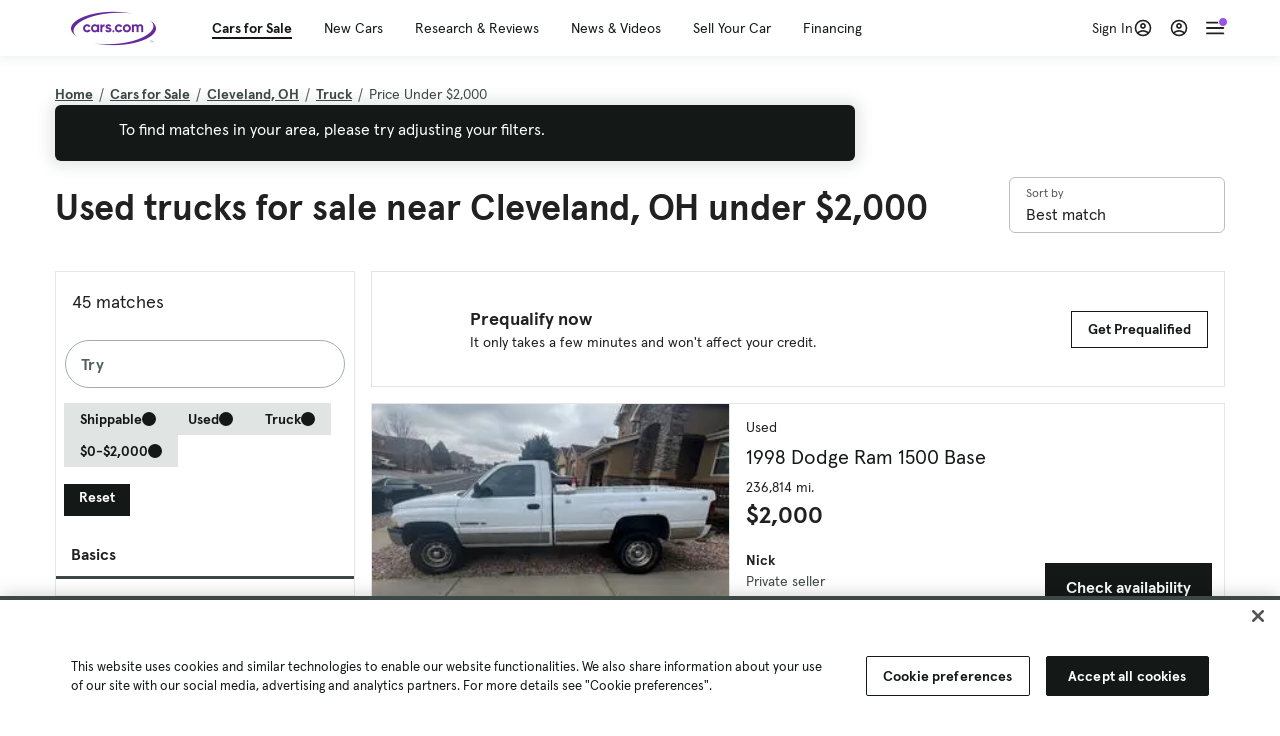

--- FILE ---
content_type: text/html; charset=utf-8
request_url: https://cars.qualtrics.com/jfe/form/SV_81Hx3Jkheo8zhmC
body_size: 19081
content:
<!DOCTYPE html>
<html class="JFEScope">
<head>
    <meta charset="UTF-8">
    <meta http-equiv="X-UA-Compatible" content="IE=edge">
    <meta name="apple-mobile-web-app-capable" content="yes">
    <meta name="mobile-web-app-capable" content="yes">
    <title>Qualtrics Survey | Qualtrics Experience Management</title>
    
        <link rel="dns-prefetch" href="//co1.qualtrics.com/WRQualtricsShared/">
        <link rel="preconnect" href="//co1.qualtrics.com/WRQualtricsShared/">
    
    <meta name="description" content="The most powerful, simple and trusted way to gather experience data. Start your journey to experience management and try a free account today.">
    <meta name="robots" content="noindex">
    <meta id="meta-viewport" name="viewport" content="width=device-width, initial-scale=1, minimum-scale=1, maximum-scale=2.5">
    <meta property="og:title" content="Qualtrics Survey | Qualtrics Experience Management">
    <meta property="og:description" content="The most powerful, simple and trusted way to gather experience data. Start your journey to experience management and try a free account today.">
    
        <meta property="og:image" content="https://cars.qualtrics.com/CP/Graphic.php?IM=IM_0ocZAgMDorIIuwJ">
    
    <script>(function(w) {
  'use strict';
  if (w.history && w.history.replaceState) {
    var path = w.location.pathname;
    var jfePathRegex = /^\/jfe\d+\//;

    if (jfePathRegex.test(path)) {
      w.history.replaceState(null, null, w.location.href.replace(path, path.replace(jfePathRegex, '/jfe/')));
    }
  }
})(window);
</script>
</head>
    <body id="SurveyEngineBody">
    <noscript><style>#pace{display: none;}</style><div style="padding:8px 15px;font-family:Helvetica,Arial,sans-serif;background:#fcc;border:1px solid #c55">Javascript is required to load this page.</div></noscript>
    
        <style type='text/css'>#pace{background:#fff;position:absolute;top:0;bottom:0;left:0;right:0;z-index:1}#pace::before{content:'';display:block;position:fixed;top:30%;right:50%;width:50px;height:50px;border:6px solid transparent;border-top-color:#0b6ed0;border-left-color:#0b6ed0;border-radius:80px;animation:q 1s linear infinite;margin:-33px -33px 0 0;box-sizing:border-box}@keyframes q{0%{transform:rotate(0)}100%{transform:rotate(360deg)}}
</style>
        <div id='pace'></div>
    
    <script type="text/javascript">
      window.QSettings = {
          
        jfeVersion: "a8ef4bfa1e5b68ca5c6385caa82ad0b3b12ea721",
        publicPath: "/jfe/static/dist/",
        cbs: [], bootstrapSkin: null, ab: false,
        getPT: function(cb) {
          if (this.pt !== undefined) {
            cb(this.success, this.pt);
          } else {
            this.cbs.push(cb);
          }
        },
        setPT: function(s, pt) {
          this.success = s;
          this.pt = pt;
          if (this.cbs.length) {
            for (var i = 0; i < this.cbs.length; i++) {
              this.cbs[i](s, pt);
            }
          }
        }
      };
    </script>
    <div id="skinPrefetch" style="position: absolute; visibility: hidden" class="JFEContent SkinV2 webkit CSS3"></div>
    <script>(()=>{"use strict";var e,r,t,a,c,o={},n={};function d(e){var r=n[e];if(void 0!==r)return r.exports;var t=n[e]={id:e,loaded:!1,exports:{}};return o[e].call(t.exports,t,t.exports,d),t.loaded=!0,t.exports}d.m=o,e=[],d.O=(r,t,a,c)=>{if(!t){var o=1/0;for(l=0;l<e.length;l++){for(var[t,a,c]=e[l],n=!0,f=0;f<t.length;f++)(!1&c||o>=c)&&Object.keys(d.O).every(e=>d.O[e](t[f]))?t.splice(f--,1):(n=!1,c<o&&(o=c));if(n){e.splice(l--,1);var i=a();void 0!==i&&(r=i)}}return r}c=c||0;for(var l=e.length;l>0&&e[l-1][2]>c;l--)e[l]=e[l-1];e[l]=[t,a,c]},d.n=e=>{var r=e&&e.__esModule?()=>e.default:()=>e;return d.d(r,{a:r}),r},t=Object.getPrototypeOf?e=>Object.getPrototypeOf(e):e=>e.__proto__,d.t=function(e,a){if(1&a&&(e=this(e)),8&a)return e;if("object"==typeof e&&e){if(4&a&&e.__esModule)return e;if(16&a&&"function"==typeof e.then)return e}var c=Object.create(null);d.r(c);var o={};r=r||[null,t({}),t([]),t(t)];for(var n=2&a&&e;"object"==typeof n&&!~r.indexOf(n);n=t(n))Object.getOwnPropertyNames(n).forEach(r=>o[r]=()=>e[r]);return o.default=()=>e,d.d(c,o),c},d.d=(e,r)=>{for(var t in r)d.o(r,t)&&!d.o(e,t)&&Object.defineProperty(e,t,{enumerable:!0,get:r[t]})},d.f={},d.e=e=>Promise.all(Object.keys(d.f).reduce((r,t)=>(d.f[t](e,r),r),[])),d.u=e=>"c/"+{196:"vendors~recaptchav3",233:"db",438:"vendors~mockForm",821:"barrel-roll",905:"ss",939:"bf",1044:"matrix",1075:"mc",1192:"meta",1205:"timing",1365:"hmap",1543:"recaptchav3",1778:"slide",1801:"fade",2042:"jsApi",2091:"advance-button-template",2292:"hotspot",2436:"slider",2552:"vendors~scoring~cs~matrix",2562:"flip",2603:"mockForm",2801:"fancybox",3432:"mp",4522:"scoring",4863:"dd",5321:"vendors~mockForm~response-summary~fileupload",5330:"fileupload",5453:"default~cs~slider~ss",5674:"pgr",5957:"response-summary",6023:"vendors~fileupload",6198:"te",6218:"ro",6246:"focus-handler",6255:"captcha",6500:"default~hl~hotspot~matrix",6507:"prototype",7211:"sbs",7529:"cs",7685:"preview",7719:"default~hmap~pgr~ro~te~timing",8095:"default~cs~slider",8393:"draw",8606:"default~captcha~cs~db~dd~draw~fileupload~hmap~hl~hotspot~matrix~mc~meta~pgr~ro~sbs~slider~ss~te~timing",9679:"toc",9811:"hl"}[e]+"."+{196:"97848bc9e7c6051ecccc",233:"8ba9f6447cd314fbb68a",438:"53d5364f2fde015d63eb",821:"7889bb8e29b6573a7c1e",905:"351d3164dfd98410d564",939:"eec2597b947c36022f6d",1044:"d8d7465fc033fbb10620",1075:"86a63d9fd6b94fccd78b",1192:"2bda7fa2af76817782a5",1205:"e0a338ca75eae4b40cc1",1365:"b3a7378eb91cc2c32d41",1543:"0c7be974c5976b4baac4",1778:"89aa23ad976cab36539d",1801:"8cb2d1667aca0bc1260e",2042:"c48c082656b18079aa7e",2091:"4f0959084e4a4a187d1d",2292:"14fd8d7b863312b03015",2436:"96ce9dfbc69cf4a6f014",2552:"7cd2196cef0e70bb9e8a",2562:"3266dde7e4660ffcef3a",2603:"c8f6cb94cd9e79b57383",2801:"685cee5836e319fa57a8",3432:"6ae4057caed354cea4bd",4522:"1beb1b30ccc2fa30924f",4863:"4a0994a3732ac4fec406",5321:"41b49ced3a7a9cce58ab",5330:"4e241617d0d8f9638bed",5453:"171b59120e19c43bc4c6",5674:"144a9eb1a74ebd10fb2f",5957:"18b07be3e10880ac7370",6023:"2f608006811a8be8971c",6198:"31e404ce9bb91ad2fdc1",6218:"3cb64ba46db80f90121a",6246:"ba7b22b6a40782e5e004",6255:"a511708ee09ee539c882",6500:"e988cfdc3a56d687c346",6507:"63afbf731c56ba97ae7b",7211:"2d043279f45787cdbc6a",7529:"6440499b8bf1aaf62693",7685:"1241170f420176c2c6ef",7719:"8714f0d6579c8e712177",8095:"3b318c0e91b8cce117d5",8393:"2a48f184a447969fff1f",8606:"017a626bdaafbf05c221",9679:"20b914cfa638dfe959cc",9811:"e3e744cd3ab59c8be98b"}[e]+".min.js",d.miniCssF=e=>"fancybox.0bb59945b9873f54214a.min.css",d.g=function(){if("object"==typeof globalThis)return globalThis;try{return this||new Function("return this")()}catch(e){if("object"==typeof window)return window}}(),d.o=(e,r)=>Object.prototype.hasOwnProperty.call(e,r),a={},c="javascriptformengine:",d.l=(e,r,t,o)=>{if(a[e])a[e].push(r);else{var n,f;if(void 0!==t)for(var i=document.getElementsByTagName("script"),l=0;l<i.length;l++){var b=i[l];if(b.getAttribute("src")==e||b.getAttribute("data-webpack")==c+t){n=b;break}}n||(f=!0,(n=document.createElement("script")).charset="utf-8",n.timeout=120,d.nc&&n.setAttribute("nonce",d.nc),n.setAttribute("data-webpack",c+t),n.src=e),a[e]=[r];var s=(r,t)=>{n.onerror=n.onload=null,clearTimeout(u);var c=a[e];if(delete a[e],n.parentNode&&n.parentNode.removeChild(n),c&&c.forEach(e=>e(t)),r)return r(t)},u=setTimeout(s.bind(null,void 0,{type:"timeout",target:n}),12e4);n.onerror=s.bind(null,n.onerror),n.onload=s.bind(null,n.onload),f&&document.head.appendChild(n)}},d.r=e=>{"undefined"!=typeof Symbol&&Symbol.toStringTag&&Object.defineProperty(e,Symbol.toStringTag,{value:"Module"}),Object.defineProperty(e,"__esModule",{value:!0})},d.nmd=e=>(e.paths=[],e.children||(e.children=[]),e),d.p="",(()=>{if("undefined"!=typeof document){var e=e=>new Promise((r,t)=>{var a=d.miniCssF(e),c=d.p+a;if(((e,r)=>{for(var t=document.getElementsByTagName("link"),a=0;a<t.length;a++){var c=(n=t[a]).getAttribute("data-href")||n.getAttribute("href");if("stylesheet"===n.rel&&(c===e||c===r))return n}var o=document.getElementsByTagName("style");for(a=0;a<o.length;a++){var n;if((c=(n=o[a]).getAttribute("data-href"))===e||c===r)return n}})(a,c))return r();((e,r,t,a,c)=>{var o=document.createElement("link");o.rel="stylesheet",o.type="text/css",d.nc&&(o.nonce=d.nc),o.onerror=o.onload=t=>{if(o.onerror=o.onload=null,"load"===t.type)a();else{var n=t&&t.type,d=t&&t.target&&t.target.href||r,f=new Error("Loading CSS chunk "+e+" failed.\n("+n+": "+d+")");f.name="ChunkLoadError",f.code="CSS_CHUNK_LOAD_FAILED",f.type=n,f.request=d,o.parentNode&&o.parentNode.removeChild(o),c(f)}},o.href=r,t?t.parentNode.insertBefore(o,t.nextSibling):document.head.appendChild(o)})(e,c,null,r,t)}),r={3454:0};d.f.miniCss=(t,a)=>{r[t]?a.push(r[t]):0!==r[t]&&{2801:1}[t]&&a.push(r[t]=e(t).then(()=>{r[t]=0},e=>{throw delete r[t],e}))}}})(),(()=>{var e={3454:0};d.f.j=(r,t)=>{var a=d.o(e,r)?e[r]:void 0;if(0!==a)if(a)t.push(a[2]);else if(3454!=r){var c=new Promise((t,c)=>a=e[r]=[t,c]);t.push(a[2]=c);var o=d.p+d.u(r),n=new Error;d.l(o,t=>{if(d.o(e,r)&&(0!==(a=e[r])&&(e[r]=void 0),a)){var c=t&&("load"===t.type?"missing":t.type),o=t&&t.target&&t.target.src;n.message="Loading chunk "+r+" failed.\n("+c+": "+o+")",n.name="ChunkLoadError",n.type=c,n.request=o,a[1](n)}},"chunk-"+r,r)}else e[r]=0},d.O.j=r=>0===e[r];var r=(r,t)=>{var a,c,[o,n,f]=t,i=0;if(o.some(r=>0!==e[r])){for(a in n)d.o(n,a)&&(d.m[a]=n[a]);if(f)var l=f(d)}for(r&&r(t);i<o.length;i++)c=o[i],d.o(e,c)&&e[c]&&e[c][0](),e[c]=0;return d.O(l)},t=self.webpackChunkjavascriptformengine=self.webpackChunkjavascriptformengine||[];t.forEach(r.bind(null,0)),t.push=r.bind(null,t.push.bind(t))})()})();</script>
    <script src="/jfe/static/dist/jfeLib.41e905943427321fa036.min.js" crossorigin="anonymous"></script>
    <script src="/jfe/static/dist/jfe.b2aa22a9b68ea0a1d846.min.js" crossorigin="anonymous"></script>


    <link href="/jfe/themes/templated-skins/qualtrics.2014:cars.9820517390:null/version-1765475774342-89bffa/stylesheet.css" rel="stylesheet"><link href="https://rsms.me/inter/inter.css" rel="stylesheet">

    <link id="rtlStyles" rel="stylesheet" type="text/css">
    <style id="customStyles"></style>

    <style>
      .JFEScope .questionFocused   .advanceButtonContainer {transition:opacity .3s!important;visibility:unset;opacity:1}
      .JFEScope .questionUnfocused .advanceButtonContainer, .advanceButtonContainer {transition:opacity .3s!important;visibility:hidden;opacity:0}
      .Skin .Bipolar .bipolar-mobile-header, .Skin .Bipolar .desktop .bipolar-mobile-header, .Skin .Bipolar .mobile .ColumnLabelHeader {display: none}

      /* Change color of question validation warnings */
      .Skin .ValidationError.Warn {color: #e9730c;}

      /* Hide mobile preview scrollbar for Chrome, Safari and Opera */
      html.MobilePreviewFrame::-webkit-scrollbar { display: none; }

      /* Hide mobile preview scrollbar for IE and Edge */
      html.MobilePreviewFrame { -ms-overflow-style: none; scrollbar-width: none; }
    </style>
    <style type="text/css">.accessibility-hidden{height:0;width:0;overflow:hidden;position:absolute;left:-999px}</style>
    <div id="polite-announcement" class="accessibility-hidden" aria-live="polite" aria-atomic="true"></div>
    <div id="assertive-announcement" class="accessibility-hidden" aria-live="assertive" role="alert" aria-atomic="true"></div>
    <script type="text/javascript">
      (function () {
        var o = {};
        try {
          Object.defineProperty(o,'compat',{value:true,writable:true,enumerable:true,configurable:true});
        } catch (e) {};
        if (o.compat !== true || document.addEventListener === undefined) {
          window.location.pathname = '/jfe/incompatibleBrowser';
        }

        var fv = document.createElement('link');
        fv.rel = 'apple-touch-icon';
        fv.href = "https://cars.qualtrics.com/CP/Graphic.php?IM=IM_eR3RqUaDkCmZcDb";
        document.getElementsByTagName('head')[0].appendChild(fv);
      })();
      QSettings.ab = false;
      document.title = "Qualtrics Survey | Qualtrics Experience Management";
      
      (function(s) {
        QSettings.bootstrapSkin = s;
        var sp = document.getElementById('skinPrefetch');
        if (sp) {
          sp.innerHTML = s;
        }
      })("<meta name=\"HandheldFriendly\" content=\"true\" />\n<meta name = \"viewport\" content = \"user-scalable = yes, maximum-scale=10, minimum-scale=1, initial-scale = 1, width = device-width\" />\n<div class='Skin'>\n\t<div id=\"Overlay\"></div>\n\t<div id=\"Wrapper\">\n\t\t\n\t\t<div class='SkinInner'>\n\t\t\t<div id='LogoContainer'>\n\t\t\t\t<div id='Logo'><img src=\"https://cars.qualtrics.com/CP/Graphic.php?IM=IM_4UzHhdp9et1Omp0\" /></div>\n\t\t\t</div>\n\t\t\t<div id='HeaderContainer'>\n\t\t\t\t<div id=\"BrandingHeader\"><script type=\"text/javascript\">\nQualtrics.SurveyEngine.addOnReady(function() {\njQuery('#Plug').attr('style', 'display:none !important');\n});\n<\/script></div>\n\t\t\t\t<div id='Header'>{~Header~}</div>\n\t\t\t</div>\n\t\t\t<div id='SkinContent'>\n\t\t\t\t<div id='Questions'>{~Question~}</div>\n\t\t\t\t<div id='Buttons'>{~Buttons~}</div>\n\t\t\t\t<div id='ProgressBar'>{~ProgressBar~}</div>\n\t\t\t</div>\n\t\t</div>\n\t\t<div id='Footer'>{~Footer~}</div>\n\t\t\n\t\t<div id='PushStickyFooter'></div>\n\t</div>\n\t<div id=\"Plug\" style=\"display:block !important;\"><a href=\"https://www.qualtrics.com/powered-by-qualtrics/?utm_source=internal%2Binitiatives&utm_medium=survey%2Bpowered%2Bby%2Bqualtrics&utm_content={~BrandID~}&utm_survey_id={~SurveyID~}\" target=\"_blank\" aria-label=\"{~PlugLabel~}\">{~Plug~}</a></div>\n</div>\n<script>Qualtrics.SurveyEngine.addOnload(Qualtrics.uniformLabelHeight);<\/script>\n\n<script>\n//TM6 Question Text Cell Padding\n\t//JFE\n\tPage.on('ready:imagesLoaded',function() {\n\t\tvar t = jQuery(\".QuestionText table\");\n\t  for (i=0; i<t.length; i++) {\n\t    if (t[i].cellPadding != undefined) {\n\t      var p = t[i].cellPadding + \"px\";\n\t      t.eq(i).find(\"th\").css(\"padding\",p);\n\t      t.eq(i).find(\"td\").css(\"padding\",p);\n\t    }\n\t  }\n\t});\n\t//SE\n\tjQuery(window).on('load',function() {\n\t\tif (jQuery(\"div\").hasClass(\"JFE\") == false) {\n\t    var t = jQuery(\".QuestionText table\");\n\t    for (i=0; i<t.length; i++) {\n\t      if (t[i].cellPadding != undefined) {\n\t        var p = t[i].cellPadding + \"px\";\n\t        t.eq(i).find(\"th\").css(\"padding\",p);\n\t        t.eq(i).find(\"td\").css(\"padding\",p);\n\t      }\n\t    }\n\t\t};\n\t});\n//TM21 iOS Text Box Width Fix\n//JFE\nPage.on('ready:imagesLoaded',function() {\n\tfunction isIE () {\n  \tvar myNav = navigator.userAgent.toLowerCase();\n  \treturn (myNav.indexOf('msie') != -1) ? parseInt(myNav.split('msie')[1]) : false;\n\t}\n\tif (!isIE()) {\n\t\tvar mq = window.matchMedia( \"(max-width: 480px)\" );\n\t\tif (mq.matches == true) {\n\t\t\tjQuery(\".Skin .MC .TextEntryBox\").css(\"width\",\"100%\");\n\t\t\tjQuery(\".Skin .TE .ESTB .InputText\").css(\"width\",\"100%\");\n\t\t\tjQuery(\".Skin .TE .FORM .InputText\").css(\"width\",\"100%\");\n\t\t\tjQuery(\".Skin .TE .ML .InputText\").css(\"width\",\"100%\");\n\t\t\tjQuery(\".Skin .TE .PW .InputText\").css(\"width\",\"100%\");\n\t\t\tjQuery(\".Skin .TE .SL .InputText\").css(\"width\",\"100%\");\n\t\t\tjQuery(\".Skin .TE .FollowUp .InputText\").css(\"width\",\"100%\");\n\t\t};\n\t};\n});\n//SE\njQuery(window).on('load',function() {\n\tfunction isIE () {\n  \tvar myNav = navigator.userAgent.toLowerCase();\n  \treturn (myNav.indexOf('msie') != -1) ? parseInt(myNav.split('msie')[1]) : false;\n\t}\n\tif (!isIE()) {\n\t\tvar mq = window.matchMedia( \"(max-width: 480px)\" );\n\t\tif (jQuery(\"div\").hasClass(\"JFE\") == false && mq.matches == true) {\n\t\t\tjQuery(\".Skin .MC .TextEntryBox\").css(\"width\",\"100%\");\n\t\t\tjQuery(\".Skin .TE .ESTB .InputText\").css(\"width\",\"100%\");\n\t\t\tjQuery(\".Skin .TE .FORM .InputText\").css(\"width\",\"100%\");\n\t\t\tjQuery(\".Skin .TE .ML .InputText\").css(\"width\",\"100%\");\n\t\t\tjQuery(\".Skin .TE .PW .InputText\").css(\"width\",\"100%\");\n\t\t\tjQuery(\".Skin .TE .SL .InputText\").css(\"width\",\"100%\");\n\t\t\tjQuery(\".Skin .TE .FollowUp .InputText\").css(\"width\",\"100%\");\n\t\t};\n\t};\n});\n<\/script>\n\n<style>.Skin .QuestionOuter.Matrix{max-width:1100px}</style>\n");
      
      
      (function() {
        var fv = document.createElement('link');
        fv.type = 'image/x-icon';
        fv.rel = 'icon';
        fv.href = "https://cars.qualtrics.com/CP/Graphic.php?IM=IM_bdYYI4BiyXYEhx3";
        document.getElementsByTagName('head')[0].appendChild(fv);
      }());
      
      
    </script>
        <script type="text/javascript">
          (function(appData) {
            if (appData && typeof appData === 'object' && '__jfefeRenderDocument' in appData) {
              var doc = appData.__jfefeRenderDocument

              if (doc === 'incompatible') {
                window.location = '/jfe/incompatibleBrowser';
                return
              }

              window.addEventListener('load', function() {
                // farewell jfe
                delete window.QSettings
                delete window.webpackJsonp
                delete window.jQuery
                delete window.ErrorWatcher
                delete window.onLoadCaptcha
                delete window.experimental
                delete window.Page

                var keys = Object.keys(window);
                for (let i in keys) {
                  var name = keys[i];
                  if (name.indexOf('jQuery') === 0) {
                    delete window[name];
                    break;
                  }
                }

                document.open();
                document.write(doc);
                document.close();
              })
            } else {
              // prevent document.write from replacing the entire page
              window.document.write = function() {
                log.error('document.write is not allowed and has been disabled.');
              };

              QSettings.setPT(true, appData);
            }
          })({"FormSessionID":"FS_1d4fnXd7RrJxR95","QuestionIDs":["QID1","QID2"],"QuestionDefinitions":{"QID1":{"DefaultChoices":false,"DataExportTag":"Q1","QuestionID":"QID1","QuestionType":"Meta","Selector":"Browser","Configuration":{"QuestionDescriptionOption":"UseText"},"Choices":{"1":{"Display":"Browser","TextEntry":1},"2":{"Display":"Version","TextEntry":1},"3":{"Display":"Operating System","TextEntry":1},"4":{"Display":"Screen Resolution","TextEntry":1},"5":{"Display":"Flash Version","TextEntry":1},"6":{"Display":"Java Support","TextEntry":1},"7":{"Display":"User Agent","TextEntry":1}},"Validation":"None","GradingData":[],"Language":{"EN":{"QuestionText":"Click to write the question text","Choices":{"1":{"Display":"Browser"},"2":{"Display":"Version"},"3":{"Display":"Operating System"},"4":{"Display":"Screen Resolution"},"5":{"Display":"Flash Version"},"6":{"Display":"Java Support"},"7":{"Display":"User Agent"}}}},"NextChoiceId":4,"NextAnswerId":1,"SurveyLanguage":"EN"},"QID2":{"DefaultChoices":false,"DataExportTag":"Q2","QuestionType":"MC","Selector":"SAVR","SubSelector":"TX","Configuration":{"QuestionDescriptionOption":"UseText"},"Choices":{"1":{"Display":"Experience using Cars.com"},"2":{"Display":"Receive assistance for trouble I am experiencing with the Cars.com site"},"3":{"Display":"Leave feedback for a dealership"},"4":{"Display":"Receive assistance for trouble I am experiencing with listing my vehicle for sale on Cars.com"},"5":{"Display":"Experience using Your Garage","DisplayLogic":{"0":{"0":{"LeftOperand":"Page","LogicType":"EmbeddedField","Operator":"Contains","RightOperand":"/your-garage","Type":"Expression"},"1":{"Conjuction":"Or","LeftOperand":"Page Referrer","LogicType":"EmbeddedField","Operator":"Contains","RightOperand":"/your-garage","Type":"Expression"},"Type":"If"},"Type":"BooleanExpression","inPage":false}},"6":{"Display":"Feature request"}},"ChoiceOrder":[1,"6","5",2,"4",3],"Validation":{"Settings":{"ForceResponse":"ON","ForceResponseType":"ON","Type":"None"}},"GradingData":[],"Language":{"EN":{"QuestionText":"What type of feedback would you like to provide?","Choices":{"1":{"Display":"Experience using Cars.com"},"2":{"Display":"Receive assistance for trouble I am experiencing with the Cars.com site"},"3":{"Display":"Leave feedback for a dealership"},"4":{"Display":"Receive assistance for trouble I am experiencing with listing my vehicle for sale on Cars.com"},"5":{"Display":"Experience using Your Garage"},"6":{"Display":"Feature request"}}}},"NextChoiceId":7,"NextAnswerId":1,"QuestionID":"QID2","DataVisibility":{"Private":false,"Hidden":false},"SurveyLanguage":"EN"}},"NextButton":null,"PreviousButton":false,"Count":2,"Skipped":0,"NotDisplayed":0,"LanguageSelector":null,"Messages":{"PoweredByQualtrics":"Powered by Qualtrics","PoweredByQualtricsLabel":"Powered by Qualtrics: Learn more about Qualtrics in a new tab","A11yNextPage":"You are on the next page","A11yPageLoaded":"Page Loaded","A11yPageLoading":"Page is loading","A11yPrevPage":"You are on the previous page","FailedToReachServer":"We were unable to connect to our servers. Please check your internet connection and try again.","ConnectionError":"Connection Error","IPDLError":"Sorry, an unexpected error occurred.","Retry":"Retry","Cancel":"Cancel","Language":"Language","Done":"Done","AutoAdvanceLabel":"or press Enter","DecimalSeparator":"Please exclude commas and if necessary use a point as a decimal separator.","IE11Body":"You are using an unsupported browser. Qualtrics surveys will no longer load in Internet Explorer 11 after March 15, 2024.","BipolarPreference":"Select this answer if you prefer %1 over %2 by %3 points.","BipolarNoPreference":"Select this answer if you have no preference between %1 and %2.","Blank":"Blank","CaptchaRequired":"Answering the captcha is required to proceed","MCMSB_Instructions":"To select multiple options in a row, click and drag your mouse or hold down Shift when selecting. To select non-sequential options, hold down Control (on a PC) or Command (on a Mac) when clicking. To deselect an option, hold down Control or Command and click on a selected option.","MLDND_Instructions":"Drag and drop each item from the list into a bucket.","PGR_Instructions":"Drag and drop items into groups. Within each group, rank items by dragging and dropping them into place.","ROSB_Instructions":"Select items and then rank them by clicking the arrows to move each item up and down."},"IsPageMessage":false,"ErrorCode":null,"PageMessageTranslations":{},"CurrentLanguage":"EN","FallbackLanguage":"EN","QuestionRuntimes":{"QID1":{"Highlight":false,"ID":"QID1","Type":"Meta","Selector":"Browser","SubSelector":null,"ErrorMsg":null,"TerminalAuthError":false,"Valid":false,"MobileFirst":false,"QuestionTypePluginProperties":null,"CurrentMultiPageQuestionIndex":0,"Displayed":true,"PreValidation":"None","IsAutoAuthFailure":false,"ErrorSeverity":null,"PDPErrorMsg":null,"PDPError":null,"QuestionText":"Click to write the question text","Choices":{"1":{"Display":"Browser"},"2":{"Display":"Version"},"3":{"Display":"Operating System"},"4":{"Display":"Screen Resolution"},"5":{"Display":"Flash Version"},"6":{"Display":"Java Support"},"7":{"Display":"User Agent"}},"WontBeDisplayedText":"This question will not be displayed to the recipient.","Active":true},"QID2":{"Highlight":false,"ID":"QID2","Type":"MC","Selector":"SAVR","SubSelector":"TX","ErrorMsg":null,"TerminalAuthError":false,"Valid":false,"MobileFirst":false,"QuestionTypePluginProperties":null,"CurrentMultiPageQuestionIndex":0,"Displayed":true,"PreValidation":{"Settings":{"ForceResponse":"ON","ForceResponseType":"ON","Type":"None"}},"Choices":{"1":{"ID":"1","RecodeValue":"1","VariableName":"1","Text":"","Display":"Experience using Cars.com","InputWidth":null,"Exclusive":false,"Selected":false,"Password":false,"TextEntry":false,"TextEntrySize":"Small","TextEntryLength":null,"InputHeight":null,"Error":null,"ErrorMsg":null,"PDPErrorMsg":null,"PDPError":null,"Displayed":true},"2":{"ID":"2","RecodeValue":"2","VariableName":"2","Text":"","Display":"Receive assistance for trouble I am experiencing with the Cars.com site","InputWidth":null,"Exclusive":false,"Selected":false,"Password":false,"TextEntry":false,"TextEntrySize":"Small","TextEntryLength":null,"InputHeight":null,"Error":null,"ErrorMsg":null,"PDPErrorMsg":null,"PDPError":null,"Displayed":true},"3":{"ID":"3","RecodeValue":"3","VariableName":"3","Text":"","Display":"Leave feedback for a dealership","InputWidth":null,"Exclusive":false,"Selected":false,"Password":false,"TextEntry":false,"TextEntrySize":"Small","TextEntryLength":null,"InputHeight":null,"Error":null,"ErrorMsg":null,"PDPErrorMsg":null,"PDPError":null,"Displayed":true},"4":{"ID":"4","RecodeValue":"4","VariableName":"4","Text":"","Display":"Receive assistance for trouble I am experiencing with listing my vehicle for sale on Cars.com","InputWidth":null,"Exclusive":false,"Selected":false,"Password":false,"TextEntry":false,"TextEntrySize":"Small","TextEntryLength":null,"InputHeight":null,"Error":null,"ErrorMsg":null,"PDPErrorMsg":null,"PDPError":null,"Displayed":true},"5":{"ID":"5","RecodeValue":"5","VariableName":"5","Text":"","Display":"Experience using Your Garage","InputWidth":null,"Exclusive":false,"Selected":false,"Password":false,"TextEntry":false,"TextEntrySize":"Small","TextEntryLength":null,"InputHeight":null,"Error":null,"ErrorMsg":null,"PDPErrorMsg":null,"PDPError":null,"Displayed":false},"6":{"ID":"6","RecodeValue":"6","VariableName":"6","Text":"","Display":"Feature request","InputWidth":null,"Exclusive":false,"Selected":false,"Password":false,"TextEntry":false,"TextEntrySize":"Small","TextEntryLength":null,"InputHeight":null,"Error":null,"ErrorMsg":null,"PDPErrorMsg":null,"PDPError":null,"Displayed":true}},"ChoiceOrder":["1","6","2","4","3"],"ChoiceTextPosition":"Left","Selected":null,"IsAutoAuthFailure":false,"ErrorSeverity":null,"PDPErrorMsg":null,"PDPError":null,"QuestionText":"What type of feedback would you like to provide?","ExistingChoices":{},"ProcessedDisplayChoiceOrder":["1","6","2","4","3"],"ChoiceOrderSetup":true,"Active":true}},"IsEOS":false,"FailedValidation":false,"PDPValidationFailureQuestionIDs":[],"BlockID":"BL_efZV8eIc4EQ2sv4","FormTitle":"Qualtrics Survey | Qualtrics Experience Management","SurveyMetaDescription":"The most powerful, simple and trusted way to gather experience data. Start your journey to experience management and try a free account today.","TableOfContents":null,"UseTableOfContents":false,"SM":{"BaseServiceURL":"https://cars.qualtrics.com","SurveyVersionID":"9223370314410068697","IsBrandEncrypted":false,"JFEVersionID":"03fe6757db2b5fa6b3fa7f1a6bef80a9295ac371","BrandDataCenterURL":"https://yul1.qualtrics.com","XSRFToken":"w315wWfT2B44dGfrmZzzLA","StartDate":"2026-01-18 10:25:17","StartDateRaw":1768731917161,"BrandID":"cars","SurveyID":"SV_81Hx3Jkheo8zhmC","BrowserName":"Chrome","BrowserVersion":"131.0.0.0","OS":"Macintosh","UserAgent":"Mozilla/5.0 (Macintosh; Intel Mac OS X 10_15_7) AppleWebKit/537.36 (KHTML, like Gecko) Chrome/131.0.0.0 Safari/537.36; ClaudeBot/1.0; +claudebot@anthropic.com)","LastUserAgent":"Mozilla/5.0 (Macintosh; Intel Mac OS X 10_15_7) AppleWebKit/537.36 (KHTML, like Gecko) Chrome/131.0.0.0 Safari/537.36; ClaudeBot/1.0; +claudebot@anthropic.com)","QueryString":"","IP":"18.117.171.193","URL":"https://cars.qualtrics.com/jfe/form/SV_81Hx3Jkheo8zhmC","BaseHostURL":"https://cars.qualtrics.com","ProxyURL":"https://cars.qualtrics.com/jfe/form/SV_81Hx3Jkheo8zhmC","JFEDataCenter":"jfe1","dataCenterPath":"jfe1","IsPreview":false,"LinkType":"anonymous","geoIPLocation":{"IPAddress":"18.117.171.193","City":"Columbus","CountryName":"United States","CountryCode":"US","Region":"OH","RegionName":"Ohio","PostalCode":"43215","Latitude":39.9625,"Longitude":-83.0061,"MetroCode":535,"Private":false},"geoIPV2Enabled":true,"EDFromRequest":[],"FormSessionID":"FS_1d4fnXd7RrJxR95"},"ED":{"SID":"SV_81Hx3Jkheo8zhmC","SurveyID":"SV_81Hx3Jkheo8zhmC","Q_URL":"https://cars.qualtrics.com/jfe/form/SV_81Hx3Jkheo8zhmC","UserAgent":"Mozilla/5.0 (Macintosh; Intel Mac OS X 10_15_7) AppleWebKit/537.36 (KHTML, like Gecko) Chrome/131.0.0.0 Safari/537.36; ClaudeBot/1.0; +claudebot@anthropic.com)","Q_CHL":"anonymous","Q_LastModified":1728327145,"Q_Language":"EN"},"PostToStartED":{},"FormRuntime":null,"RuntimePayload":"+SfuOUK1i0oXW5Q/jp8ygOdYSUvCT7bac27qEPC5qs6GcIg3wcwe5wUvW6mbAZcX4xe1rcsXQH6Awprebk0Fgs31pZ3LjzaHUqySXhYvt5ohD2jC5R0DKLo2igt22JxvqgHUlpjCOSZs0z5z/OavmfhhRSoglsOcd4rWwfxVE1xwPtax2YuNR3pdkZSVrYGZWqa+8K4GUkTedcg/I0v8QQuDBzndeMW+ebqksVq42srlBw8naK6vXVT3qg3HAfnNlcwylU8NE56yDRPfJoUKhP368AcfJoQMsyHKaWbD8jI/BDvfbU/7GnCg6RkoaA2xxWKd13sGwgysW+9z/W8Na0n6tRU9sJNqHn9O331GjVOAuxVgjS/mZ9K/cZWg+ZDIPgRUI2/USLUi2MWICoWUX5iI1mSLdhGGJ77y0bO4QFRKJwvrxSoO7EzoK0clkw0W5top9of+kNqTx1I/DxHBFu0AnszhpSzSkDNm1XhfDWBJ2MnBVKBN0JZSTPTsfNbFGFCZjBWujfsz3Y7ioRXLj7Bos3hz61Q0QYR7Le2rwt5ty+wxLYLPUqcGCwSD7ElrgvXtusxrM0KfO0VND9B3nKdeyLWqzEbmHLmYX8Oz/Do8cVpH/Pz2olF4tCd/42BteRYhCLYuGtSElFseiC13+VEs5uGeIhCwUb9ihPnDuWKVwHd/rQtjgy9GlK5jbritx59WfYFY6m6xvYv6ljyw0dpn9romPAHflcJuUh3VEUxm6sux2S6sMYYRrw6LQDGG6Ay7ITLDyiYCFSgfUfROg7uPMpvcSZ2F1vFrU8/lmZDkxqNgkFKO3/aDsH1UCH/[base64]/KvxxPLn473TQqdl8RoValOVZgaRIkrHYQcnRdc4J+GzW5zZu6SZz7jYfvRu/VnCwPBEHR9PumON0WI+XMj9M+AOCjm2bTMHRj6HPuJKJkUjoVHGBCsJ9n/Xm/JUZK7cwrg7qEvtA2KsS8XP+eplZC3hD/Qc7cmhC5mL7RrST6Kjq0dJ7QepLapkVSseJDIJBWzoB+ChH9jAlFjhWD5kBt+40+/5ZbPASMW9AgL6GGUSJIL+hG+CixzSJRKH7z52Dxvis2osEOMr/aQfysx/zmfEpFRT2Cmnd3F4ozjVZ3CtzM8/OWq1Zg+iGiALqS7ANMYWx9eHD8hBAiiBoqx2Jrel7NuAJLY7H3cVc4HBRG5L8wEfoqRh7a1a+41B+Gecrnit0Xn9LXZMKn70uRmDakk4/V/7Lr0m62tait8N+QGD4bx8d3Rs+3i2oyu2OraoR2G/qW5OeTHbEpaKXEnNt4UzAdjYx7xf/7N/h7mk+mKc3g8TjaoohSMkWL6elIoTZBK1124Xggkz4cfq2TbAwJLfG80mAHQ+2vcwNgBMkfLzx3zFetCRlj9sraBOcz+Q6vqDciMISDYCKhte5AhYt7nUacilIMjDYzjmbC1E5g+wOm/[base64]/[base64]/B7MT0uh0MDxvWVy69vgw9Hj0R3q1XW334aD70m/OpXsUDpNMzwDaBYnxa0ZlhgeLNzQcFdVUtxlRP7IVEI6EPh1PlsEivFQ2j1R00eCoApEMxaPk72Q43BR+CPwWA+EqvJ7SiqOLfy6SmJ4io4aZtul5LWWB3nBxHgrdjLUGmDedeUBayRRyOhskeodBhK9gONOPifxf1Fdu0yH6lwX8eZOl5pRHHbRAUfh/ufeHrJtOuAhXUR0TjdBWOSSDEHRaCfQZ7k329bzliGP9iMaYXBPV9oVGZ8DVh/hcJO/PgPJa6V35iH0dqUAq/ckQ7tWjSPdx/8pHcahgy2XDtTKv4IeviYK5mAClxazcsdAgRrrp9jvgPV8Y2R6uHnMy8HO7l2oqDtycCElan/9ig2Zx7dMnQ5tQS5JzpzyqirlGfnPqoczjH++0sk2CExM1fV2fFZuhp9tt8uJJ1oI3hYwirfLedY51VSvvAjH/tvsi4dbT8siNiCUyXMzs/78VTGcTFZvQXFPqaAXCzxChjHHIZL2+ujt+Vw3QQseTzshr7clj88jo9ot6w6mlSJvaiY0jXUejCfWQO5UdyGNyAnGbdHxPRJWDTkn74b/07FQnqretk+hFwnBxUKx7larxtsSE/fWBtP+sCnlwssZTNRh8BNge+KtK2kZptO+U4sNcUd3ZadqXsfP/413tLvgABEQxi0RED25ClLtJ79gbTUcrBVnqfQqRsBM05RxZo/kqVbDWqfD7r5vK8mL/s3mbKxwShdsRsSDeEKcsGanTrkXhTqIs5WZAGLjXesSI+eSmDVSBdlkhxfOr3x6AUtcjZ85fpQx80Hog7vxD8KZlAUklM5j4MeJtdY/xzFZh/Q4WsxKSubw4p94JBOYudKppUbpPEDjrto2PxNtsCTs+VALzwRuG4ecw9VqLUVSdZ3Y5fq9LH54nY6ECRp1gkorgL5vHnYmWctjxqZWQRCQY465dvMDkblOauMVy1IYb8YfZUCJcgMTupJHoS8gyCIZxNBzFb/OBVLllUb8Ap7vaSAeblQrsdJkA9lhIb5+/ryyxRwONZZsxQNLX9FvqlWyTr2ajjjQckHZxH5Pd710azn8VHbZTs6wNYHCHhQrpFPVzyVwiniH+QeQak3TuiXwym32f26EvLt+36WYvDiAA91jGBtN4DzTPj/Buwbj5ji67UWcrNJdJULp+oZqxiFt7kK9QbRkbIFTSqldatSeVWfwCoHQ30N2My6zGhUNFw4e8IuuL+ietacOSK2g3dyz4G5ZhmYucXgM3AkVed94ILi0RfiCHTKUTZHK8coazpUEHjs7ZNmDMpOyZduIn7ks+gEN2q9JKUs/jUkXsEn4s4aStrQdGQqWAX44PplgcPUMpXw6FsyuDzIVaS3yulW/3slr7YBwFUfOuhr/PL25/6ISqvU/MJR9cCy0p0daLtC3xW3n5ABuD1DX+fquZlG1R69p6/StM01NDaAzVGTFqf7Ut9pNfi2c5nHQw3JQibR2X0lCOQ3Rq5h1bu6mU+flhG+NsXySzV/TrE506MOsbLM0bijhtM+qPosuW/uZkanZ5c+TWPBufFD8WfkAufzdBhpd8znMBpbZ2r0LXLjhZReTEzKc3NOwcRbaca8PrDBg2dyGzMA3qS5A0h45KvS2tlKQ9VrvpDfBBOKTgKVPusyuN9xELCeNvkfezbXDPIaDqXCaU33lfnp0cpuf/dMdW3Idd36brHnKwOe9v2437OfsIqyzDMSlks7WijRaik/MCSMLvTWcmxIco+CvPiT5IUKZBHy89EE0tMjtwq3+CmlWBJfZEjBP+BpYmBfN5tVmkW/1Ja5lgZgE8str0BUOHT3eKgzgqm5GkBemtJO9YVfqwpZc1zBwf4AGhTt9aWLrx3mrKgwwBoccjn6ZAMiDdOXryzqCpDvTmgF1AR0uQAgOlCPQr7baNPbLmuxOh4G/qOyzXCpoT/46IcMepcgz1RZKR/R/ZuC5g27Mlz6nbxmMNjEZtXrODiaEg/r7pQb0bZ+qqz+mQPjLf/0JJyzMDybq8lv2RB2ytCepLfd786Fhei/hULCHWvXVERyqB/QIVTn1XxSydtvJ5GnOHeKNlhdNRh1sXKIQ6NJwmddGmoLFVsX3SgxDzt8yw1qoRI1K7heXUZQuuqQ18WyIcB3drExm5HFZFuugS+JQzJklYrUVZHK/cvbLt87bXzk7WlESRJZyGGOk0q/oC1kaksyZD0+/cH9wRwMm24mOUFo7a/1KmNWkABE+3mnJqO65cFZl2I9v4xU8ZiP78Wi0KP2eabuVFwQL2OsyTZUwPwVCvE34HbJrl+b0gcrE78GGHMqAthcJzQ+FtV4BrkQP4QbkFMIQrYBMAiB6+uFIXMnkQSwBOV/Rl4WJsZ1PRmA5vgfXjakGvAKa9hdUpv82BG3Tw4ZUYsTh7NjvbiFXwxJSYPddScNDh6k5pKXtVymFBvFvJdMqaK/4nGqQUfm0HbS04fmgULB+QqQAtBUyZD3l8piNnNMedcKJg/7NSmXBCTmlVgAvXLSk9w5atdDF8OmvdqERTsSIU5Hz6c6yMrMDWh3ZRto7e/fUowlnoC+/AE/DWpDgimVov1cp2eMwQc/rjLG+l21rXl78HJ3vr5qUQl9EzwMq2J18nsu0/0o3ijMvZw+mIFc3H1B/RFNy2IBlhAZfDvERWwVq45KHdmhrCg29MPko8U3/WqX+uo0U3MhYx+Y7qMSGbtv1/WMDtznr2mlQYKQz4gJVbsmKlwtAojlKuMjZO17y/+DxzhJ8z+8I+XWzvYRM8tTu8I9BZbRE7ulg7ckg5uWZn4u8LUkBm4EomUEmiv4lzG/nHoi5EROkCLFsXOIGtYdlMyby41Hfzu7xEUK2Q/2OrFUMIDyTN8tu5jU2FKwdl+LYLVRLRDGQNIoSUQ1WsIArdgGVGO9euJNydul9QO1ey9K+01NDLqanb35Yq6G5nYB3fFjEJH4pVJd3bIiWokya4noyxsX+IrALvGcJ/Vk8BXa9kuxn+aqXyp4BYn/cRRVpF9NoJDiIogcinBLNvlQKEgnUT2+6YSCNSwH9SY29L0ndquaZV1hVz6PPVckaaf4wOlDJkYkIUbtsCVqC5/YUEQUWFrayLFRaeTgT6w97i+AJGlAWzf7/BialDirESGPPSk1ZFRCx6CgYyHV5oYwLaUL5sueD4U0J+DA7FNjtAR4ubNXkgGSDYbSzofCpUqdYIsZcqtByVzrW8lIepR9ZkvWueUGofFdPDG9Ryv95Xiw40PrqggPxKAwlysPmeTeBTq2f/pYOQHV0VE6dDA6drSDnKGHEG7TSOJoWSKFHkztdk+dNwAsBo25D8Kh5PUzXHESfGJmz6fPEMW+S1f1KL6dte2XzqJ3r4uNRRB685x5BQV1o7hylbSz/O14tYOIDiMWeP5jvS0T8d0GP5aepMTgPo0d3G8rZCsv9japcWxC0T7jRgkB4h2r4NQHAF7yxKJl6aQPhB9+mumTjhZxlCW630jjOB0Cv67IKMCMTjISioA4EVnV/cpbo+69GfiuEdGGRzodGSSGMPEevxvdashfUiImvwZXHkVwd07s7UbIH7gBp4AwkejbwKiVwqnw2o8l/D3N281HtDoPKk2UsJt3zx5WRN1Ju5Pvx8AX6w7VwD3gwbkfPHSCIQ0dwZYl0rShbg4RbKDgAfKewJab5YF3YmS8LbhdKHUP+xZhOYNjnkqS8NB9snJ9dbL2p8kz4VxczCM4jOVmfntU1gaZfoOHzNNZhCEWHhuNusIuOlItwvWRb7wpyuaDzYg+dMTUtog7/7lk2GYNl6hZ4muKnXXA3O6w9V7M5I72cdOQrU5cx6q9FcHCuntiJwMjX9EX4K0bndJpyr/ecv7EDCqp56X5CZLonfvGWXoh9xIJnSQ8002n43/70lPK+15gAtx7Ifb5QQtrvStWx7YhxAahMLQUZ0EOLdlX+vEx1Ks0tUckyixQAh/tMk4Xj04u1z6wXfDorRGQL/9rgUi5vNZFbmUcQ8M4j8XH0QdaEt2MwrFsWmGI2D30RkvbuI5LUSEsLvX47CrlBwyD3IQ7Oyx8XsaVQzQhNDoj4ALQCugvodT0OT971BBggoEvojkLmQmRJPa0DdBPBCqlkHxnhfhTaxexmG5AcCwWcV2m8Rk41jPbWrsQ/UgieeGpdW3yaO5Pn4RV7IgwYIKV3Ij9hMEFOG/zqXKwMVzSXxAyM5LXAizlGbQi3CHHErP5t3H4w6B0AVMna6Vp3VYvHcUy+6XOGNI4S4OamP643UaCZy64/5Si6fe7xLfMm7RfcFBdzzmC0MJnf02z8Y/rv7Rf5b22AgpIw2Lrmr/TjcmQeCTa7xBIUWTiBQRN8TZJS4g64nuigvQUEfPP+ighiY1Dj0q4WnziIhRDrpeYWpkZKURbDf1sT62V3fmW0i8DkO+/YsATTUMT/HAze8lpLP076gzhAFEfqbESDuWY4aaL6R52/SOclq1PaC0lH3AwRsE1HPD7FYrt03PhuwVAH4CB9WiRHFet560wq1jpo3KSL69VjVCWTBUUJSALJsip3Cw8sU+tEmPSft07d8phSts2b6vMrhb8RzQ+nO0rUdy5pwXBCtU71bZWDR4IdP4MSFCwxnQ3mi71PgZG0zolHxisbRgumjmUeI/kKo+AjxoJOyK/p6mx6stYt/sQ4/sdaWNCAhOTI/CV1rX1jpUBLNTfjYUX9EkT13INiCsCfuXgh+MsgIIVbwAuwPktZucHyuGXOr2p6Cct4UJQQXoiXU0Kb+1TyJ0snQdA/liEByI4RmIjeOj1pRcsUjOwYgPDdB7utcfQOCMRPsTmnhzeP8u2ISx/3zR6uHea5DjREv2GHzEiY8JcKdd6cSGbpa5t38qrZesPIYkF3fVkrT6xjgrJQmftYJdd9seG1P9jpN/ACfV0M+fvgkDS/sV4VcwHLvPBugQ5BNzP6KCK9CY5YchdMSr/lPDC6b3ezG0gXht+4ormcqWqGSlHCXEEyZyzTk6vfmMkj1BoDuyt02i41Y5s+468LgDkdyFHzBfkU1rNKxNTgNGwUHDHSQKVAtkS5ShO5W1CvRVgkK4WO/Cxy8mVrB+KCgcUPQY6L2YjupYGWTJT4Yd56tLg4hC6H65qwo+mNMtm5qUvkKT85vdnR1z6VeAGgyGPLeiqsnODvx9JzLRGVsqJqkSDVNa35yxxa1677azdvOPSYOpt/4+nDlD4FKmUm2widN/mxC7aImHLtG5wBZqtXGifCgUYFKecoE5u5KDT7xfoWID/RLF/EU7DnKCh0L3udnW0OUekovcwa+hi8uvhyzUxQPNg9Ptj9g4GexpM9mtVc8F6S8V+eNFKWLUbuSte/0c20wM5CSz9zax49tMaP0DbPyj+vtCqWKmu/9f22IS5bW2Zh24xgpCupIgGRdR0wwPf3l3wDYkcilX9vdViPei6amPgJHposSfWFw6JPMLDZM/KIseUVmivs6iJdQj7dlA7aNaVU1ubhaqS2nL0LtWfDU27xsne8tn3LJuUKovgKrQy8QhQ9eUHRdAuH0uPyRLDXY1NwlSsQ7kweiVWKHWWXR7BRqEER7Rn7AhFmED+VMcnzze08kH/pgeAmw5AZbj6RX3UDP3IGib5rLzJ0iElDpPtLRPPLAi1xS5luLAxHOW1fYZBksXlFdQfruDsA==","TransactionID":1,"ReplacesOutdated":false,"EOSRedirectURL":null,"RedirectURL":null,"SaveOnPageUnload":true,"ProgressPercent":0,"ProgressBarText":"Survey Completion","ProgressAccessibleText":"Current Progress","FormOptions":{"BackButton":false,"SaveAndContinue":true,"SurveyProtection":"PublicSurvey","NoIndex":"Yes","SecureResponseFiles":true,"SurveyExpiration":"None","SurveyTermination":"DisplayMessage","Header":"<script>\n    jQuery(\".AdvanceButton\").hide();\n    <\/script>","Footer":"","ProgressBarDisplay":"None","PartialData":"+2 days","PreviousButton":{"Display":"Previous"},"NextButton":{"Display":"Next"},"SurveyTitle":"Qualtrics Survey | Qualtrics Experience Management","SkinLibrary":"cars","SkinType":"templated","Skin":"qualtrics.2014:cars.9820517390:null","NewScoring":1,"EOSMessage":"MS_eQJU8qmoIbhUiJ8","ShowExportTags":false,"CollectGeoLocation":false,"SurveyMetaDescription":"The most powerful, simple and trusted way to gather experience data. Start your journey to experience management and try a free account today.","PasswordProtection":"No","AnonymizeResponse":"No","RefererCheck":"No","ConfirmStart":false,"AutoConfirmStart":false,"ResponseSummary":"No","EOSMessageLibrary":"UR_abLyykajozQA1eJ","EOSRedirectURL":"http://","EmailThankYou":false,"ThankYouEmailMessageLibrary":null,"ThankYouEmailMessage":null,"InactiveSurvey":"DefaultMessage","PartialDeletion":null,"PartialDataCloseAfter":"LastActivity","AvailableLanguages":{"EN":[]},"CustomStyles":{"customCSS":".Skin { \n  font-family: \"Inter var\", Helvetica, Arial, sans-serif; \n}\n\n@supports (font-variation-settings: normal) {\n  .Skin { \n    font-family: \"Inter var alt\", Helvetica, Arial, sans-serif; \n  }\n}"},"Autoadvance":true,"ExternalCSS":"https://rsms.me/inter/inter.css","AutoadvanceHideButton":false,"AutoadvancePages":true,"ProtectSelectionIds":true,"headerMid":"","SurveyName":"Feedback - Responsive","SurveyLanguage":"EN","ActiveResponseSet":"RS_3I9aqL70DKui23k","SurveyStartDate":"0000-00-00 00:00:00","SurveyExpirationDate":"0000-00-00 00:00:00","SurveyCreationDate":"2022-03-18 21:16:16","SkinOptions":{"Version":3,"AnyDeviceSupport":true,"Icons":{"favicon":"https://cars.qualtrics.com/CP/Graphic.php?IM=IM_bdYYI4BiyXYEhx3","appleTouchIcon":"https://cars.qualtrics.com/CP/Graphic.php?IM=IM_eR3RqUaDkCmZcDb","ogImage":"https://cars.qualtrics.com/CP/Graphic.php?IM=IM_0ocZAgMDorIIuwJ"},"BrandingOnly":{"header":"<script type=\"text/javascript\">\nQualtrics.SurveyEngine.addOnReady(function() {\njQuery('#Plug').attr('style', 'display:none !important');\n});\n<\/script>","footer":"","css":".Skin .QuestionOuter.Matrix{max-width:1100px}","html":""},"ProgressBarPosition":"bottom","Logo":"https://cars.qualtrics.com/CP/Graphic.php?IM=IM_4UzHhdp9et1Omp0","LogoPosition":"center","LogoBanner":false,"QuestionsContainer":false,"QuestionDisplayWidth":"default","MCButtonChoices":false,"NPSMobileVertical":false,"HideRequiredAsterisk":false,"LayoutSpacing":0,"FallbackSkin":false},"SkinBaseCss":"/jfe/themes/templated-skins/qualtrics.2014:cars.9820517390:null/version-1765475774342-89bffa/stylesheet.css","PageTransition":"None","Favicon":"https://cars.qualtrics.com/brand-management/brand-assets/cars/favicon.ico","CustomLanguages":null,"SurveyTimezone":"America/Chicago","LinkType":"anonymous","Language":"EN","Languages":null,"DefaultLanguages":{"AR":"العربية","ASM":"অসমীয়া","AZ-AZ":"Azərbaycan dili","BEL":"Беларуская","BG":"Български","BS":"Bosanski","BN":"বাংলা","CA":"Català","CEB":"Bisaya","CKB":"كوردي","CS":"Čeština","CY":"Cymraeg","DA":"Dansk","DE":"Deutsch","EL":"Ελληνικά","EN":"English","EN-GB":"English (United Kingdom)","EN_GB":"English (Great Britain)","EO":"Esperanto","ES":"Español (América Latina)","ES-ES":"Español","ET":"Eesti","FA":"فارسی","FI":"Suomi","FR":"Français","FR-CA":"Français (Canada)","GU":"ગુજરાતી ","HE":"עברית","HI":"हिन्दी","HIL":"Hiligaynon","HR":"Hrvatski","HU":"Magyar","HYE":"Հայերեն","ID":"Bahasa Indonesia","ISL":"Íslenska","IT":"Italiano","JA":"日本語","KAN":"ಕನ್ನಡ","KAT":"ქართული","KAZ":"Қазақ","KM":"ភាសាខ្មែរ","KO":"한국어","LV":"Latviešu","LT":"Lietuvių","MAL":"മലയാളം","MAR":"मराठी","MK":"Mакедонски","MN":"Монгол","MS":"Bahasa Malaysia","MY":"မြန်မာဘာသာ","NE":"नेपाली","NL":"Nederlands","NO":"Norsk","ORI":"ଓଡ଼ିଆ ଭାଷା","PA-IN":"ਪੰਜਾਬੀ (ਗੁਰਮੁਖੀ)","PL":"Polski","PT":"Português","PT-BR":"Português (Brasil)","RI-GI":"Rigi","RO":"Română","RU":"Русский","SIN":"සිංහල","SK":"Slovenčina","SL":"Slovenščina","SO":"Somali","SQI":"Shqip","SR":"Srpski","SR-ME":"Crnogorski","SV":"Svenska","SW":"Kiswahili","TA":"தமிழ்","TEL":"తెలుగు","TGL":"Tagalog","TH":"ภาษาไทย","TR":"Tϋrkçe","UK":"Українська","UR":"اردو","VI":"Tiếng Việt","ZH-S":"简体中文","ZH-T":"繁體中文","Q_DEV":"Developer"},"ThemeURL":"//co1.qualtrics.com/WRQualtricsShared/"},"Header":"<script>\n    jQuery(\".AdvanceButton\").hide();\n    <\/script>","HeaderMessages":{},"Footer":"","FooterMessages":{},"HasJavaScript":true,"IsSystemMessage":false,"FeatureFlags":{"LogAllRumMetrics":false,"STX_HubRace":false,"STS_SpokeHubRoutingSim":false,"makeStartRequest":false,"verboseFrontendLogs":false,"JFE_BlockPrototypeJS":false},"TransformData":{},"AllowJavaScript":true,"TOCWarnPrevious":false,"NextButtonAriaLabel":"Next","PreviousButtonAriaLabel":"Previous","BrandType":"Corporate","TranslationUnavailable":false,"FilteredEDKeys":[],"CookieActions":{"Set":[],"Clear":[]}})
        </script>
    </body>
</html>


--- FILE ---
content_type: application/javascript
request_url: https://www.cars.com/9VTELfTQiyLOellT9fgT73BSLSM/Q1rEr6VGktwQtS9c/H1l0Fl8sBQ/EjJ/QE3waNkIB
body_size: 170040
content:
(function(){if(typeof Array.prototype.entries!=='function'){Object.defineProperty(Array.prototype,'entries',{value:function(){var index=0;const array=this;return {next:function(){if(index<array.length){return {value:[index,array[index++]],done:false};}else{return {done:true};}},[Symbol.iterator]:function(){return this;}};},writable:true,configurable:true});}}());(function(){C9();QOb();Cjb();var Af=function Sj(Gr,lH){'use strict';var dz=Sj;switch(Gr){case wT:{var SG=function(jx,Qn){xG.push(wx);if(ML(VO)){for(var tr=jn;M3(tr,dh);++tr){if(M3(tr,kN)||gR(tr,Mr)||gR(tr,cL)||gR(tr,OG)){cH[tr]=SL(qm);}else{cH[tr]=VO[QN()[vN(jn)](Jj,EL)];VO+=h8[qh()[gG(np)](Mx,cL,F7,xr)][qh()[gG(En)].apply(null,[xh,Yn,T3,O4])](tr);}}}var Ex=QN()[vN(Cp)].apply(null,[Oz,Vh]);for(var Th=jn;M3(Th,jx[QN()[vN(jn)](Jj,EL)]);Th++){var Cw=jx[Im()[nz(HN)].call(null,t7,f9)](Th);var Sx=vm(O3(Qn,WL),hX[Zz(typeof qN()[If(jn)],'undefined')?qN()[If(gw)](wN,MR,EL,nG,jz,LG):qN()[If(PN)](Mw,cR,cj,cn,Rz,ML(qm))]());Qn*=H7[qm];Qn&=hX[Im()[nz(tp)](AR,Y7)]();Qn+=H7[PN];Qn&=hX[dR()[Fm(EL)](mh,Df,kN,jf)]();var df=cH[jx[HL()[X3(gw)](np,fr,ML(qm),r7,A7)](Th)];if(gR(typeof Cw[qN()[If(fN)].call(null,A7,Ww,ML(ML({})),JG,zr,zr)],HL()[X3(jn)].call(null,WL,WL,ML(ML([])),dL,H4))){var nm=Cw[qN()[If(fN)](A7,Ww,Tm,JG,np,dN)](jn);if(qR(nm,kN)&&M3(nm,dh)){df=cH[nm];}}if(qR(df,jn)){var BN=gp(Sx,VO[QN()[vN(jn)].apply(null,[Jj,EL])]);df+=BN;df%=VO[Zz(typeof QN()[vN(Ww)],xm([],[][[]]))?QN()[vN(jn)].call(null,Jj,EL):QN()[vN(nN)].apply(null,[fr,RH])];Cw=VO[df];}Ex+=Cw;}var Vm;return xG.pop(),Vm=Ex,Vm;};var Z3=function(vw){var xn=[0x428a2f98,0x71374491,0xb5c0fbcf,0xe9b5dba5,0x3956c25b,0x59f111f1,0x923f82a4,0xab1c5ed5,0xd807aa98,0x12835b01,0x243185be,0x550c7dc3,0x72be5d74,0x80deb1fe,0x9bdc06a7,0xc19bf174,0xe49b69c1,0xefbe4786,0x0fc19dc6,0x240ca1cc,0x2de92c6f,0x4a7484aa,0x5cb0a9dc,0x76f988da,0x983e5152,0xa831c66d,0xb00327c8,0xbf597fc7,0xc6e00bf3,0xd5a79147,0x06ca6351,0x14292967,0x27b70a85,0x2e1b2138,0x4d2c6dfc,0x53380d13,0x650a7354,0x766a0abb,0x81c2c92e,0x92722c85,0xa2bfe8a1,0xa81a664b,0xc24b8b70,0xc76c51a3,0xd192e819,0xd6990624,0xf40e3585,0x106aa070,0x19a4c116,0x1e376c08,0x2748774c,0x34b0bcb5,0x391c0cb3,0x4ed8aa4a,0x5b9cca4f,0x682e6ff3,0x748f82ee,0x78a5636f,0x84c87814,0x8cc70208,0x90befffa,0xa4506ceb,0xbef9a3f7,0xc67178f2];var Zj=0x6a09e667;var Lp=0xbb67ae85;var Sn=0x3c6ef372;var Rw=0xa54ff53a;var Of=0x510e527f;var Qf=0x9b05688c;var Lw=0x1f83d9ab;var gf=0x5be0cd19;var bn=kw(vw);var pj=bn["length"]*8;bn+=h8["String"]["fromCharCode"](0x80);var Pr=bn["length"]/4+2;var vL=h8["Math"]["ceil"](Pr/16);var lL=new (h8["Array"])(vL);for(var Wz=0;Wz<vL;Wz++){lL[Wz]=new (h8["Array"])(16);for(var XR=0;XR<16;XR++){lL[Wz][XR]=bn["charCodeAt"](Wz*64+XR*4)<<24|bn["charCodeAt"](Wz*64+XR*4+1)<<16|bn["charCodeAt"](Wz*64+XR*4+2)<<8|bn["charCodeAt"](Wz*64+XR*4+3)<<0;}}var Xx=pj/h8["Math"]["pow"](2,32);lL[vL-1][14]=h8["Math"]["floor"](Xx);lL[vL-1][15]=pj;for(var Up=0;Up<vL;Up++){var rw=new (h8["Array"])(64);var E3=Zj;var ZL=Lp;var Dm=Sn;var qw=Rw;var qp=Of;var hw=Qf;var hh=Lw;var L3=gf;for(var rH=0;rH<64;rH++){var C3=void 0,rj=void 0,p7=void 0,Qw=void 0,hn=void 0,hj=void 0;if(rH<16)rw[rH]=lL[Up][rH];else{C3=qr(rw[rH-15],7)^qr(rw[rH-15],18)^rw[rH-15]>>>3;rj=qr(rw[rH-2],17)^qr(rw[rH-2],19)^rw[rH-2]>>>10;rw[rH]=rw[rH-16]+C3+rw[rH-7]+rj;}rj=qr(qp,6)^qr(qp,11)^qr(qp,25);p7=qp&hw^~qp&hh;Qw=L3+rj+p7+xn[rH]+rw[rH];C3=qr(E3,2)^qr(E3,13)^qr(E3,22);hn=E3&ZL^E3&Dm^ZL&Dm;hj=C3+hn;L3=hh;hh=hw;hw=qp;qp=qw+Qw>>>0;qw=Dm;Dm=ZL;ZL=E3;E3=Qw+hj>>>0;}Zj=Zj+E3;Lp=Lp+ZL;Sn=Sn+Dm;Rw=Rw+qw;Of=Of+qp;Qf=Qf+hw;Lw=Lw+hh;gf=gf+L3;}return [Zj>>24&0xff,Zj>>16&0xff,Zj>>8&0xff,Zj&0xff,Lp>>24&0xff,Lp>>16&0xff,Lp>>8&0xff,Lp&0xff,Sn>>24&0xff,Sn>>16&0xff,Sn>>8&0xff,Sn&0xff,Rw>>24&0xff,Rw>>16&0xff,Rw>>8&0xff,Rw&0xff,Of>>24&0xff,Of>>16&0xff,Of>>8&0xff,Of&0xff,Qf>>24&0xff,Qf>>16&0xff,Qf>>8&0xff,Qf&0xff,Lw>>24&0xff,Lw>>16&0xff,Lw>>8&0xff,Lw&0xff,gf>>24&0xff,gf>>16&0xff,gf>>8&0xff,gf&0xff];};var Hp=function(){var Lh=lh();var b4=-1;if(Lh["indexOf"]('Trident/7.0')>-1)b4=11;else if(Lh["indexOf"]('Trident/6.0')>-1)b4=10;else if(Lh["indexOf"]('Trident/5.0')>-1)b4=9;else b4=0;return b4>=9;};var jG=function(){var ZN=TG();var K4=h8["Object"]["prototype"]["hasOwnProperty"].call(h8["Navigator"]["prototype"],'mediaDevices');var H3=h8["Object"]["prototype"]["hasOwnProperty"].call(h8["Navigator"]["prototype"],'serviceWorker');var Zn=! !h8["window"]["browser"];var gr=typeof h8["ServiceWorker"]==='function';var qj=typeof h8["ServiceWorkerContainer"]==='function';var NG=typeof h8["frames"]["ServiceWorkerRegistration"]==='function';var Fn=h8["window"]["location"]&&h8["window"]["location"]["protocol"]==='http:';var w3=ZN&&(!K4||!H3||!gr||!Zn||!qj||!NG)&&!Fn;return w3;};var TG=function(){var rG=lh();var mj=/(iPhone|iPad).*AppleWebKit(?!.*(Version|CriOS))/i["test"](rG);var Aj=h8["navigator"]["platform"]==='MacIntel'&&h8["navigator"]["maxTouchPoints"]>1&&/(Safari)/["test"](rG)&&!h8["window"]["MSStream"]&&typeof h8["navigator"]["standalone"]!=='undefined';return mj||Aj;};var OH=function(c4){var Ch=h8["Math"]["floor"](h8["Math"]["random"]()*100000+10000);var km=h8["String"](c4*Ch);var Wr=0;var Jw=[];var Qm=km["length"]>=18?true:false;while(Jw["length"]<6){Jw["push"](h8["parseInt"](km["slice"](Wr,Wr+2),10));Wr=Qm?Wr+3:Wr+2;}var Nm=C1(Jw);return [Ch,Nm];};var H6=function(nZ){if(nZ===null||nZ===undefined){return 0;}var xv=function As(AE){return nZ["toLowerCase"]()["includes"](AE["toLowerCase"]());};var j2=0;(XZ&&XZ["fields"]||[])["some"](function(fd){var wc=fd["type"];var QZ=fd["labels"];if(QZ["some"](xv)){j2=w2[wc];if(fd["extensions"]&&fd["extensions"]["labels"]&&fd["extensions"]["labels"]["some"](function(j1){return nZ["toLowerCase"]()["includes"](j1["toLowerCase"]());})){j2=w2[fd["extensions"]["type"]];}return true;}return false;});return j2;};var ZB=function(Zx){if(Zx===undefined||Zx==null){return false;}var st=function Tq(Ig){return Zx["toLowerCase"]()===Ig["toLowerCase"]();};return V6["some"](st);};var kE=function(QE){try{var bc=new (h8["Set"])(h8["Object"]["values"](w2));return QE["split"](';')["some"](function(BE){var Qk=BE["split"](',');var xU=h8["Number"](Qk[Qk["length"]-1]);return bc["has"](xU);});}catch(Kv){return false;}};var Ks=function(rB){var G5='';var L5=0;if(rB==null||h8["document"]["activeElement"]==null){return p6(LA,["elementFullId",G5,"elementIdType",L5]);}var fZ=['id','name','for','placeholder','aria-label','aria-labelledby'];fZ["forEach"](function(n6){if(!rB["hasAttribute"](n6)||G5!==''&&L5!==0){return;}var G6=rB["getAttribute"](n6);if(G5===''&&(G6!==null||G6!==undefined)){G5=G6;}if(L5===0){L5=H6(G6);}});return p6(LA,["elementFullId",G5,"elementIdType",L5]);};var Md=function(jJ){var n5;if(jJ==null){n5=h8["document"]["activeElement"];}else n5=jJ;if(h8["document"]["activeElement"]==null)return -1;var dq=n5["getAttribute"]('name');if(dq==null){var Ot=n5["getAttribute"]('id');if(Ot==null)return -1;else return JB(Ot);}return JB(dq);};var Ok=function(A2){var I1=-1;var UE=[];if(! !A2&&typeof A2==='string'&&A2["length"]>0){var kJ=A2["split"](';');if(kJ["length"]>1&&kJ[kJ["length"]-1]===''){kJ["pop"]();}I1=h8["Math"]["floor"](h8["Math"]["random"]()*kJ["length"]);var gv=kJ[I1]["split"](',');for(var Bs in gv){if(!h8["isNaN"](gv[Bs])&&!h8["isNaN"](h8["parseInt"](gv[Bs],10))){UE["push"](gv[Bs]);}}}else{var F6=h8["String"](kd(1,5));var M5='1';var gd=h8["String"](kd(20,70));var MB=h8["String"](kd(100,300));var f2=h8["String"](kd(100,300));UE=[F6,M5,gd,MB,f2];}return [I1,UE];};var xg=function(JU,xB){var ZJ=typeof JU==='string'&&JU["length"]>0;var JZ=!h8["isNaN"](xB)&&(h8["Number"](xB)===-1||Ys()<h8["Number"](xB));if(!(ZJ&&JZ)){return false;}var Tg='^([a-fA-F0-9]{31,32})$';return JU["search"](Tg)!==-1;};var Wg=function(jv,FZ,K2){var A6;do{A6=p2(Gb,[jv,FZ]);}while(gR(gp(A6,K2),jn));return A6;};var sx=function(cJ){xG.push(xd);var tJ=TG(cJ);var ft=h8[dR()[Fm(Gs)](xr,S5,vd,Np)][QN()[vN(HN)].apply(null,[Cq,fk])][gR(typeof nc()[U1(Ww)],'undefined')?nc()[U1(Rz)](zd,zq,kZ,nN):nc()[U1(gw)](VK,MR,r2,qg)].call(h8[gR(typeof Im()[nz(O2)],xm('',[][[]]))?Im()[nz(Rz)](C5,Gt):Im()[nz(G2)].call(null,jz,cK)][gR(typeof QN()[vN(OE)],xm('',[][[]]))?QN()[vN(nN)](g1,mU):QN()[vN(HN)].call(null,Cq,fk)],gR(typeof HL()[X3(PN)],'undefined')?HL()[X3(np)].call(null,E2,Rz,HN,Jg,Av):HL()[X3(Ww)](OE,t7,Ad,Cv,R5));var Zc=h8[dR()[Fm(Gs)](ML(ML({})),S5,r1,Np)][QN()[vN(HN)].call(null,Cq,fk)][nc()[U1(gw)](VK,MR,r2,Ww)].call(h8[Im()[nz(G2)].call(null,jz,cK)][Zz(typeof QN()[vN(tU)],xm('',[][[]]))?QN()[vN(HN)](Cq,fk):QN()[vN(nN)](DB,mK)],Im()[nz(r1)].call(null,MJ,E1));var fs=ML(ML(h8[gR(typeof QN()[vN(qm)],xm('',[][[]]))?QN()[vN(nN)](T6,fU):QN()[vN(WL)](pz,xt)][Im()[nz(jz)](kU,FW)]));var M2=gR(typeof h8[gR(typeof dR()[Fm(nN)],xm('',[][[]]))?dR()[Fm(qm)](l2,jz,M1,nB):dR()[Fm(r1)].call(null,Cv,Cv,qg,WN)],HL()[X3(jn)].call(null,WL,fg,Q6,dL,tx));var IB=gR(typeof h8[Im()[nz(t6)](M1,Uw)],HL()[X3(jn)](WL,vx,t7,dL,tx));var l6=gR(typeof h8[qN()[If(Cv)].call(null,tx,HN,rE,dL,BU,qm)][dR()[Fm(jz)].apply(null,[fk,V1,ML(jn),mE])],HL()[X3(jn)].apply(null,[WL,Ns,Jg,dL,tx]));var xE=h8[gR(typeof QN()[vN(qg)],xm([],[][[]]))?QN()[vN(nN)](Yn,EZ):QN()[vN(WL)].call(null,pz,xt)][gR(typeof dR()[Fm(At)],xm([],[][[]]))?dR()[Fm(qm)].call(null,np,Pk,Eg,tE):dR()[Fm(t6)](wB,Dd,Ns,lz)]&&gR(h8[QN()[vN(WL)](pz,xt)][gR(typeof dR()[Fm(qm)],xm('',[][[]]))?dR()[Fm(qm)](Ic,vx,O2,nE):dR()[Fm(t6)](Ww,Dd,M1,lz)][Zz(typeof HL()[X3(WL)],xm([],[][[]]))?HL()[X3(OE)].apply(null,[WL,EL,jz,Bv,md]):HL()[X3(np)].apply(null,[nK,jg,ML(ML({})),GJ,Jx])],Lk()[cc(Cv)].call(null,r2,CK,Vs,np,Cp));var wt=tJ&&(ML(ft)||ML(Zc)||ML(M2)||ML(fs)||ML(IB)||ML(l6))&&ML(xE);var fK;return xG.pop(),fK=wt,fK;};var Vt=function(dU){xG.push(Ft);var q1;return q1=Wv()[qh()[gG(fg)].apply(null,[jL,Cd,cx,ML(jn)])](function s2(Jk){xG.push(HB);while(H7[fk])switch(Jk[QN()[vN(Ns)](jb,cU)]=Jk[Zz(typeof qh()[gG(kN)],'undefined')?qh()[gG(VK)](Mx,r1,gc,ML(qm)):qh()[gG(gw)](UB,rE,M1,Ns)]){case jn:if(DZ(HL()[X3(Gs)].call(null,Gs,VK,Wk,Lc,Pc),h8[QN()[vN(r6)](Hw,SU)])){Jk[qh()[gG(VK)].apply(null,[Mx,Yn,gc,Vs])]=PN;break;}{var Y6;return Y6=Jk[QN()[vN(fg)].call(null,R6,LB)](Yg()[IU(WL)](ML(jn),HN,xK,NE,HN),null),xG.pop(),Y6;}case PN:{var lK;return lK=Jk[Zz(typeof QN()[vN(mh)],'undefined')?QN()[vN(fg)](R6,LB):QN()[vN(nN)](Vc,jZ)](Yg()[IU(WL)].call(null,wB,HN,xK,NE,Rz),h8[QN()[vN(r6)].apply(null,[Hw,SU])][HL()[X3(Gs)].call(null,Gs,fg,t7,Lc,Pc)][nc()[U1(MR)].apply(null,[Lc,En,lg,kN])](dU)),xG.pop(),lK;}case gw:case qh()[gG(zt)](gL,RE,FU,T1):{var sd;return sd=Jk[gR(typeof Yg()[IU(WL)],'undefined')?Yg()[IU(qm)](Q6,Xt,Y2,IJ,gc):Yg()[IU(Ww)].apply(null,[np,fN,rv,RZ,qg])](),xG.pop(),sd;}}xG.pop();},null,null,null,h8[QN()[vN(Ux)](CH,bU)]),xG.pop(),q1;};var B1=function(){if(ML([])){}else if(ML([])){}else if(ML(ML({}))){return function qB(Vq){xG.push(T5);var VZ=gp(Vq[Im()[nz(lc)](lv,ME)],H7[E6]);var RU=VZ;var EU=h8[dR()[Fm(Ww)](fr,Lc,ML(qm),vG)](h8[Zz(typeof qh()[gG(EL)],'undefined')?qh()[gG(np)](P6,Cp,F7,HJ):qh()[gG(gw)](Z2,ML({}),BU,r1)][qh()[gG(En)].call(null,Q7,r6,T3,nN)](xr),np);for(var cv=jn;M3(cv,Cp);cv++){var Ec=gp(h8[dR()[Fm(Ww)](ML(jn),Lc,Vs,vG)](rq(VZ,h8[qh()[gG(Ww)].apply(null,[YR,Ad,Qc,t6])][gR(typeof dR()[Fm(Rz)],xm('',[][[]]))?dR()[Fm(qm)](HJ,Dv,rJ,VK):dR()[Fm(gc)].call(null,At,Xg,Bq,lU)](H7[t7],cv)),H7[t7]),hX[Yg()[IU(Gs)](Tm,fN,Qd,qZ,xr)]());var A5=xm(Ec,qm);var Js=U2(Ec);RU=Js(RU,A5);}var mJ;return mJ=c1(RU,EU)[qh()[gG(Ad)](Kw,Jg,n2,fg)](),xG.pop(),mJ;};}else{}};var CB=function(){xG.push(mE);try{var St=xG.length;var f1=ML(CT);var sK=J1();var gZ=Mk()[QN()[vN(zd)](P4,Vd)](new (h8[Im()[nz(Ns)](J2,PL)])(Lk()[cc(Gs)](Mg,wE,Ux,qg,qm),qh()[gG(Bx)](Mt,MR,Bx,kN)),Im()[nz(dN)](Pq,kz));var Ac=J1();var gE=c1(Ac,sK);var Kx;return Kx=p6(LA,[qN()[If(f6)](wK,WL,S1,Zq,f6,O2),gZ,qN()[If(Vs)].call(null,rZ,PN,Nv,Ns,En,EL),gE]),xG.pop(),Kx;}catch(Wq){xG.splice(c1(St,qm),Infinity,mE);var Ek;return xG.pop(),Ek={},Ek;}xG.pop();};var Mk=function(){xG.push(tp);var jc=h8[Im()[nz(LJ)](KU,Jg)][dR()[Fm(dN)].call(null,Cp,j6,G2,kt)]?h8[Im()[nz(LJ)](KU,Jg)][dR()[Fm(dN)](ML([]),j6,LJ,kt)]:SL(qm);var Iv=h8[Im()[nz(LJ)].call(null,KU,Jg)][HL()[X3(MR)].apply(null,[np,LJ,M1,nG,rc])]?h8[Im()[nz(LJ)].call(null,KU,Jg)][HL()[X3(MR)](np,Kt,E6,nG,rc)]:SL(qm);var PK=h8[QN()[vN(r6)].call(null,Dc,SU)][Zz(typeof Im()[nz(VK)],xm([],[][[]]))?Im()[nz(Cd)](zt,qc):Im()[nz(Rz)](gJ,qm)]?h8[QN()[vN(r6)](Dc,SU)][Im()[nz(Cd)](zt,qc)]:SL(qm);var tv=h8[QN()[vN(r6)](Dc,SU)][Im()[nz(HJ)](LG,js)]?h8[QN()[vN(r6)].apply(null,[Dc,SU])][Zz(typeof Im()[nz(nN)],'undefined')?Im()[nz(HJ)](LG,js):Im()[nz(Rz)](PZ,nG)]():SL(qm);var TB=h8[QN()[vN(r6)](Dc,SU)][dR()[Fm(LJ)].call(null,Mr,jK,S5,mU)]?h8[QN()[vN(r6)](Dc,SU)][dR()[Fm(LJ)].call(null,OE,jK,jn,mU)]:SL(qm);var dv=SL(qm);var Yd=[QN()[vN(Cp)].apply(null,[Pf,Vh]),dv,gR(typeof qh()[gG(r1)],xm('',[][[]]))?qh()[gG(gw)].apply(null,[GU,Eg,n1,ML(ML(qm))]):qh()[gG(zd)](cz,f6,Kt,Vs),p2(ZY,[]),p2(SA,[]),p2(gb,[]),p2(E8,[]),p2(CC,[]),p2(wC,[]),jc,Iv,PK,tv,TB];var ht;return ht=Yd[QN()[vN(fk)].apply(null,[EK,j6])](qh()[gG(E6)](WJ,vd,qg,Wk)),xG.pop(),ht;};var pU=function(){var bt;xG.push(p1);return bt=p2(cM,[h8[QN()[vN(WL)].apply(null,[jd,xt])]]),xG.pop(),bt;};var rs=function(){var bg=[CE,F5];xG.push(ZK);var Pv=m6(Ck);if(Zz(Pv,ML([]))){try{var nk=xG.length;var Mc=ML([]);var nt=h8[qh()[gG(wB)](VL,ML(qm),O2,LG)](Pv)[dR()[Fm(Z6)](fJ,Ht,Bq,tG)](dR()[Fm(cU)](ML(ML({})),fk,Ic,hx));if(qR(nt[QN()[vN(jn)](Uw,EL)],fN)){var Id=h8[dR()[Fm(Ww)](gw,Lc,Gs,Lf)](nt[PN],np);Id=h8[gR(typeof QN()[vN(Kt)],xm([],[][[]]))?QN()[vN(nN)](Ns,m5):QN()[vN(xr)](zk,lv)](Id)?CE:Id;bg[jn]=Id;}}catch(fE){xG.splice(c1(nk,qm),Infinity,ZK);}}var Ov;return xG.pop(),Ov=bg,Ov;};var wv=function(){xG.push(Zv);var Zs=[SL(qm),SL(qm)];var SZ=m6(YJ);if(Zz(SZ,ML(CT))){try{var Yk=xG.length;var GB=ML(ML(hQ));var XE=h8[qh()[gG(wB)](rN,nN,O2,Q6)](SZ)[gR(typeof dR()[Fm(gc)],'undefined')?dR()[Fm(qm)](M1,Bt,ML([]),L2):dR()[Fm(Z6)](vt,Ht,rE,pr)](dR()[Fm(cU)](zr,fk,nN,Jj));if(qR(XE[QN()[vN(jn)](jY,EL)],fN)){var Tv=h8[dR()[Fm(Ww)](fN,Lc,Ad,UQ)](XE[qm],np);var QU=h8[dR()[Fm(Ww)].call(null,np,Lc,lc,UQ)](XE[gw],np);Tv=h8[QN()[vN(xr)](Xq,lv)](Tv)?SL(qm):Tv;QU=h8[QN()[vN(xr)](Xq,lv)](QU)?SL(qm):QU;Zs=[QU,Tv];}}catch(D5){xG.splice(c1(Yk,qm),Infinity,Zv);}}var Ix;return xG.pop(),Ix=Zs,Ix;};var gK=function(){xG.push(DU);var nJ=QN()[vN(Cp)](sh,Vh);var V2=m6(YJ);if(V2){try{var Ms=xG.length;var NB=ML(ML(hQ));var dk=h8[qh()[gG(wB)].apply(null,[XL,ML(qm),O2,fr])](V2)[dR()[Fm(Z6)](ML([]),Ht,r1,nf)](dR()[Fm(cU)](vx,fk,S5,NH));nJ=dk[H7[En]];}catch(vv){xG.splice(c1(Ms,qm),Infinity,DU);}}var hU;return xG.pop(),hU=nJ,hU;};var mq=function(){var Xs=m6(YJ);xG.push(t7);if(Xs){try{var Fv=xG.length;var vZ=ML([]);var Sq=h8[qh()[gG(wB)].apply(null,[NZ,jK,O2,Cg])](Xs)[Zz(typeof dR()[Fm(mh)],'undefined')?dR()[Fm(Z6)](X1,Ht,LG,Aq):dR()[Fm(qm)].apply(null,[rJ,Kk,HJ,tE])](dR()[Fm(cU)](Q6,fk,fN,Fg));if(qR(Sq[QN()[vN(jn)].call(null,wx,EL)],WL)){var tk=h8[dR()[Fm(Ww)].call(null,ML({}),Lc,zt,dJ)](Sq[H7[Bq]],np);var T2;return T2=h8[QN()[vN(xr)](J2,lv)](tk)||gR(tk,SL(qm))?SL(qm):tk,xG.pop(),T2;}}catch(Bg){xG.splice(c1(Fv,qm),Infinity,t7);var QB;return xG.pop(),QB=SL(H7[fk]),QB;}}var s6;return xG.pop(),s6=SL(qm),s6;};var P1=function(){var TU=m6(YJ);xG.push(OK);if(TU){try{var cZ=xG.length;var Uv=ML(CT);var bJ=h8[qh()[gG(wB)](VN,r1,O2,O2)](TU)[dR()[Fm(Z6)](Xk,Ht,cL,hr)](gR(typeof dR()[Fm(zt)],xm([],[][[]]))?dR()[Fm(qm)](ML({}),TZ,G2,sg):dR()[Fm(cU)](Jg,fk,C2,QQ));if(gR(bJ[QN()[vN(jn)](lz,EL)],WL)){var rd;return xG.pop(),rd=bJ[HN],rd;}}catch(A1){xG.splice(c1(cZ,qm),Infinity,OK);var vg;return xG.pop(),vg=null,vg;}}var Pd;return xG.pop(),Pd=null,Pd;};var Vk=function(Zk,dB){xG.push(Rg);for(var Uk=jn;M3(Uk,dB[QN()[vN(jn)](Hj,EL)]);Uk++){var N6=dB[Uk];N6[Yg()[IU(gw)].call(null,ML(ML({})),np,zg,lt,gc)]=N6[Yg()[IU(gw)].apply(null,[Cg,np,zg,lt,np])]||ML({});N6[dR()[Fm(En)].call(null,Vs,Mv,Ns,mg)]=ML(hQ);if(DZ(Lk()[cc(jn)].call(null,c6,Y1,VK,ML(qm),Cp),N6))N6[dR()[Fm(cj)](qm,Mr,Bq,Dz)]=ML(ML({}));h8[dR()[Fm(Gs)](MR,S5,ML([]),Gm)][dR()[Fm(MR)](rE,zd,S1,Mx)](Zk,gk(N6[Zz(typeof nc()[U1(gw)],xm([],[][[]]))?nc()[U1(Vs)](lk,gw,Hd,Ad):nc()[U1(Rz)](lU,W5,q6,gc)]),N6);}xG.pop();};var W6=function(Jq,DE,wq){xG.push(Wd);if(DE)Vk(Jq[QN()[vN(HN)].call(null,fB,fk)],DE);if(wq)Vk(Jq,wq);h8[dR()[Fm(Gs)](S1,S5,Z6,j4)][dR()[Fm(MR)](Mv,zd,ML(ML({})),l7)](Jq,QN()[vN(HN)](fB,fk),p6(LA,[dR()[Fm(cj)](MR,Mr,ML(qm),N4),ML(CT)]));var pJ;return xG.pop(),pJ=Jq,pJ;};var gk=function(OZ){xG.push(Xv);var gq=Hs(OZ,qh()[gG(tp)].call(null,WU,Bx,r1,jg));var Lt;return Lt=Ag(qh()[gG(Tm)](p4,fN,Vx,Ux),r5(gq))?gq:h8[qh()[gG(np)].call(null,FR,ML(jn),F7,n2)](gq),xG.pop(),Lt;};var Hs=function(Tt,KB){xG.push(lB);if(tg(Zz(typeof qh()[gG(HN)],xm('',[][[]]))?qh()[gG(Vs)](tt,S1,Xk,rJ):qh()[gG(gw)](Ns,rE,Xq,Cg),r5(Tt))||ML(Tt)){var ng;return xG.pop(),ng=Tt,ng;}var HU=Tt[h8[Im()[nz(Gs)].apply(null,[OE,lU])][Lk()[cc(En)](ld,NK,ZE,qg,Ww)]];if(Zz(v6(jn),HU)){var KE=HU.call(Tt,KB||dR()[Fm(Vs)](M1,G2,jg,E1));if(tg(qh()[gG(Vs)](tt,SB,Xk,z5),r5(KE))){var BZ;return xG.pop(),BZ=KE,BZ;}throw new (h8[Lk()[cc(gw)].apply(null,[g6,mv,cj,Mr,Rz])])(Lk()[cc(fk)](hJ,hk,np,VK,tU));}var UU;return UU=(gR(qh()[gG(tp)](Ng,HN,r1,wB),KB)?h8[qh()[gG(np)](vs,jK,F7,dN)]:h8[Im()[nz(E6)](X1,kK)])(Tt),xG.pop(),UU;};var YE=function(D6){if(ML(D6)){Gd=vx;bs=Lc;Uc=H7[mh];Ts=En;F1=En;zZ=En;OJ=H7[Mv];IZ=En;JJ=En;}};var Ug=function(){xG.push(L6);RB=QN()[vN(Cp)](Xw,Vh);Nk=jn;zJ=jn;W1=jn;XK=QN()[vN(Cp)](Xw,Vh);Xd=jn;lZ=jn;lJ=jn;SE=QN()[vN(Cp)](Xw,Vh);Kq=jn;MK=H7[En];AU=jn;xG.pop();jq=jn;DK=jn;Is=H7[En];};var Es=function(){xG.push(vK);Sv=jn;vJ=QN()[vN(Cp)].call(null,AG,Vh);Ws={};X5=gR(typeof QN()[vN(G2)],xm('',[][[]]))?QN()[vN(nN)](Hc,rE):QN()[vN(Cp)](AG,Vh);xG.pop();LE=jn;I6=jn;};var VU=function(Nc,Zt,Ls){xG.push(Dg);try{var ct=xG.length;var pB=ML(CT);var Og=jn;var H1=ML(ML(hQ));if(Zz(Zt,H7[fk])&&qR(zJ,Uc)){if(ML(Gc[gR(typeof qN()[If(f6)],xm([],[][[]]))?qN()[If(PN)](tt,vE,cU,Jv,dN,Eg):qN()[If(En)](G1,cj,OG,hJ,Rz,qm)])){H1=ML(ML(CT));Gc[qN()[If(En)](G1,cj,Z6,hJ,vx,fg)]=ML(hQ);}var ws;return ws=p6(LA,[Zz(typeof nc()[U1(qm)],xm(QN()[vN(Cp)](MT,Vh),[][[]]))?nc()[U1(cj)](qd,PN,f5,VK):nc()[U1(Rz)](W5,Od,P6,Ux),Og,Im()[nz(cU)].call(null,z5,zx),H1,nc()[U1(En)].apply(null,[Ik,HN,mg,rE]),Nk]),xG.pop(),ws;}if(gR(Zt,qm)&&M3(Nk,bs)||Zz(Zt,qm)&&M3(zJ,Uc)){var H2=Nc?Nc:h8[QN()[vN(WL)].call(null,IH,xt)][gR(typeof dR()[Fm(LB)],xm('',[][[]]))?dR()[Fm(qm)](ML(jn),bZ,vx,wZ):dR()[Fm(LG)].call(null,Ic,NK,Ww,Q4)];var jB=SL(qm);var ss=SL(H7[fk]);if(H2&&H2[Zz(typeof qh()[gG(Tm)],xm([],[][[]]))?qh()[gG(rJ)](R5,dN,O4,fr):qh()[gG(gw)](PJ,Nv,Jd,gc)]&&H2[dR()[Fm(OG)](vt,Q6,Gs,Tk)]){jB=h8[qh()[gG(Ww)](Np,Q6,Qc,ML(jn))][dR()[Fm(jg)].apply(null,[ML(jn),rt,Eg,Az])](H2[gR(typeof qh()[gG(Gs)],'undefined')?qh()[gG(gw)](ZU,E6,QJ,Vs):qh()[gG(rJ)].apply(null,[R5,S5,O4,ML(ML(qm))])]);ss=h8[qh()[gG(Ww)].apply(null,[Np,Ad,Qc,cj])][dR()[Fm(jg)](gw,rt,Bx,Az)](H2[dR()[Fm(OG)](Bq,Q6,ML(jn),Tk)]);}else if(H2&&H2[qh()[gG(ZE)](OO,ML([]),Ux,Ad)]&&H2[QN()[vN(Q6)](qt,CU)]){jB=h8[qh()[gG(Ww)](Np,PN,Qc,Cg)][dR()[Fm(jg)](mh,rt,wB,Az)](H2[qh()[gG(ZE)].apply(null,[OO,ML(ML(jn)),Ux,ML(ML({}))])]);ss=h8[qh()[gG(Ww)].call(null,Np,ML(jn),Qc,EL)][dR()[Fm(jg)].apply(null,[tp,rt,zr,Az])](H2[QN()[vN(Q6)](qt,CU)]);}var Tc=H2[QN()[vN(Xk)](R6,cL)];if(Ag(Tc,null))Tc=H2[gR(typeof qh()[gG(cj)],'undefined')?qh()[gG(gw)](Sg,ML(ML(jn)),Ud,LB):qh()[gG(BU)](MG,ML([]),x6,HN)];var b5=Md(Tc);Og=c1(J1(),Ls);var k1=QN()[vN(Cp)](MT,Vh)[qh()[gG(t7)].apply(null,[F4,SB,zt,ML(qm)])](jq,nc()[U1(Cv)](tB,qm,LK,l2))[qh()[gG(t7)](F4,Cv,zt,Ww)](Zt,nc()[U1(Cv)](tB,qm,LK,RE))[qh()[gG(t7)](F4,zt,zt,Vh)](Og,nc()[U1(Cv)](tB,qm,LK,Cg))[Zz(typeof qh()[gG(Ns)],xm([],[][[]]))?qh()[gG(t7)].call(null,F4,zt,zt,ML({})):qh()[gG(gw)](mE,z5,Zd,Bq)](jB,Zz(typeof nc()[U1(gw)],xm(QN()[vN(Cp)](MT,Vh),[][[]]))?nc()[U1(Cv)](tB,qm,LK,cU):nc()[U1(Rz)](bB,t7,Pk,Rz))[Zz(typeof qh()[gG(fN)],xm('',[][[]]))?qh()[gG(t7)](F4,ML([]),zt,gw):qh()[gG(gw)](Q5,cq,R2,ML(jn))](ss);if(Zz(Zt,qm)){k1=QN()[vN(Cp)].call(null,MT,Vh)[qh()[gG(t7)](F4,ML(ML(jn)),zt,ML(ML({})))](k1,Zz(typeof nc()[U1(OE)],xm(QN()[vN(Cp)](MT,Vh),[][[]]))?nc()[U1(Cv)].apply(null,[tB,qm,LK,jK]):nc()[U1(Rz)].call(null,nU,zK,Sd,Mv))[qh()[gG(t7)](F4,Cv,zt,LJ)](b5);var D1=tg(typeof H2[gR(typeof qh()[gG(fN)],xm('',[][[]]))?qh()[gG(gw)](B2,EL,w5,OE):qh()[gG(n2)].apply(null,[k2,gw,LJ,Cd])],qh()[gG(MR)](GK,t7,vd,cq))?H2[qh()[gG(n2)](k2,Tm,LJ,ML(jn))]:H2[QN()[vN(z5)].call(null,Sr,dL)];if(tg(D1,null)&&Zz(D1,qm))k1=QN()[vN(Cp)](MT,Vh)[qh()[gG(t7)](F4,zr,zt,Jg)](k1,nc()[U1(Cv)](tB,qm,LK,fr))[qh()[gG(t7)].apply(null,[F4,fk,zt,Eg])](D1);}if(tg(typeof H2[QN()[vN(Kt)].call(null,Zr,r6)],Zz(typeof qh()[gG(HJ)],xm([],[][[]]))?qh()[gG(MR)](GK,MR,vd,t7):qh()[gG(gw)](Y2,ML(qm),P2,fJ))&&gR(H2[QN()[vN(Kt)].call(null,Zr,r6)],ML([])))k1=(gR(typeof QN()[vN(Xk)],xm([],[][[]]))?QN()[vN(nN)](Gs,VB):QN()[vN(Cp)](MT,Vh))[qh()[gG(t7)].apply(null,[F4,f6,zt,Tm])](k1,qh()[gG(Q6)](x4,LG,j6,r6));k1=QN()[vN(Cp)].call(null,MT,Vh)[qh()[gG(t7)].apply(null,[F4,ML(ML([])),zt,fN])](k1,Zz(typeof qh()[gG(Mv)],'undefined')?qh()[gG(E6)](tt,Vh,qg,Gs):qh()[gG(gw)](EE,ML(ML(qm)),Ut,C2));W1=xm(xm(xm(xm(xm(W1,jq),Zt),Og),jB),ss);RB=xm(RB,k1);}if(gR(Zt,qm))Nk++;else zJ++;jq++;var w1;return w1=p6(LA,[nc()[U1(cj)](qd,PN,f5,Mv),Og,Im()[nz(cU)].call(null,z5,zx),H1,nc()[U1(En)].apply(null,[Ik,HN,mg,Vs]),Nk]),xG.pop(),w1;}catch(YK){xG.splice(c1(ct,qm),Infinity,Dg);}xG.pop();};var lE=function(Pt,YB,b6){xG.push(Nt);try{var dx=xG.length;var I2=ML({});var Q1=Pt?Pt:h8[QN()[vN(WL)].call(null,jf,xt)][gR(typeof dR()[Fm(vd)],xm('',[][[]]))?dR()[Fm(qm)].call(null,vt,bK,HJ,xJ):dR()[Fm(LG)].call(null,fg,NK,fr,mA)];var ZZ=jn;var hZ=SL(qm);var LU=qm;var qK=ML([]);if(qR(LE,Gd)){if(ML(Gc[qN()[If(En)](Us,cj,S1,hJ,Rz,En)])){qK=ML(ML(CT));Gc[qN()[If(En)](Us,cj,ML(jn),hJ,ZE,OE)]=ML(ML(CT));}var EJ;return EJ=p6(LA,[nc()[U1(cj)](qd,PN,Oc,O2),ZZ,gR(typeof QN()[vN(Mr)],xm([],[][[]]))?QN()[vN(nN)](ZU,wJ):QN()[vN(rE)].call(null,XB,X1),hZ,gR(typeof Im()[nz(dN)],xm('',[][[]]))?Im()[nz(Rz)](TJ,Dq):Im()[nz(cU)](z5,Ef),qK]),xG.pop(),EJ;}if(M3(LE,Gd)&&Q1&&Zz(Q1[Im()[nz(vt)](vx,EN)],undefined)){hZ=Q1[Im()[nz(vt)](vx,EN)];var Rt=Q1[Zz(typeof QN()[vN(cL)],xm('',[][[]]))?QN()[vN(vd)].apply(null,[ls,t7]):QN()[vN(nN)].call(null,WJ,pZ)];var dd=Q1[QN()[vN(SB)].call(null,x2,Xk)]?qm:jn;var zU=Q1[qh()[gG(Xk)](fB,O4,nG,ML([]))]?hX[nc()[U1(Cp)].apply(null,[b1,gw,W2,fg])]():jn;var sq=Q1[QN()[vN(jK)](f4,np)]?qm:H7[En];var FJ=Q1[gR(typeof Yg()[IU(MR)],xm(QN()[vN(Cp)](QX,Vh),[][[]]))?Yg()[IU(qm)](ZE,Hg,O1,rk,Xk):Yg()[IU(fk)].call(null,dN,HN,D2,Ns,zt)]?qm:H7[En];var bv=xm(xm(xm(Rs(dd,WL),Rs(zU,fN)),Rs(sq,PN)),FJ);ZZ=c1(J1(),b6);var N1=Md(null);var w6=jn;if(Rt&&hZ){if(Zz(Rt,jn)&&Zz(hZ,jn)&&Zz(Rt,hZ))hZ=SL(qm);else hZ=Zz(hZ,jn)?hZ:Rt;}if(gR(zU,jn)&&gR(sq,jn)&&gR(FJ,H7[En])&&BK(hZ,kN)){if(gR(YB,gw)&&qR(hZ,kN)&&F2(hZ,m1))hZ=SL(PN);else if(qR(hZ,O2)&&F2(hZ,Ad))hZ=SL(gw);else if(qR(hZ,J2)&&F2(hZ,VE))hZ=SL(H7[Vs]);else hZ=SL(H7[f6]);}if(Zz(N1,gs)){Fc=jn;gs=N1;}else Fc=xm(Fc,qm);var RK=Os(hZ);if(gR(RK,jn)){var Bd=QN()[vN(Cp)](QX,Vh)[qh()[gG(t7)].call(null,M6,At,zt,Cv)](LE,nc()[U1(Cv)](tB,qm,mK,HN))[qh()[gG(t7)](M6,BU,zt,G2)](YB,nc()[U1(Cv)].apply(null,[tB,qm,mK,n2]))[qh()[gG(t7)](M6,WL,zt,vd)](ZZ,nc()[U1(Cv)].apply(null,[tB,qm,mK,kN]))[Zz(typeof qh()[gG(Ux)],xm('',[][[]]))?qh()[gG(t7)].apply(null,[M6,ML(ML([])),zt,S5]):qh()[gG(gw)](BJ,l2,Rd,Cp)](hZ,nc()[U1(Cv)].apply(null,[tB,qm,mK,M1]))[qh()[gG(t7)](M6,Kt,zt,G2)](w6,nc()[U1(Cv)](tB,qm,mK,Ux))[qh()[gG(t7)](M6,ML({}),zt,Vh)](bv,nc()[U1(Cv)].call(null,tB,qm,mK,SB))[qh()[gG(t7)](M6,ML(ML([])),zt,tp)](N1);if(Zz(typeof Q1[Zz(typeof QN()[vN(At)],xm([],[][[]]))?QN()[vN(Kt)](Ep,r6):QN()[vN(nN)].apply(null,[Dd,PE])],Zz(typeof qh()[gG(E6)],xm([],[][[]]))?qh()[gG(MR)].apply(null,[c2,Bx,vd,Cg]):qh()[gG(gw)](ck,OE,jE,vx))&&gR(Q1[QN()[vN(Kt)].apply(null,[Ep,r6])],ML(ML(hQ))))Bd=QN()[vN(Cp)].apply(null,[QX,Vh])[qh()[gG(t7)](M6,vt,zt,G2)](Bd,qh()[gG(z5)](HK,kN,Q6,cq));Bd=(Zz(typeof QN()[vN(Kt)],xm([],[][[]]))?QN()[vN(Cp)](QX,Vh):QN()[vN(nN)].call(null,Hg,Ld))[qh()[gG(t7)](M6,VK,zt,Bq)](Bd,qh()[gG(E6)].apply(null,[KJ,t7,qg,ML(qm)]));X5=xm(X5,Bd);I6=xm(xm(xm(xm(xm(xm(I6,LE),YB),ZZ),hZ),bv),N1);}else LU=jn;}if(LU&&Q1&&Q1[Im()[nz(vt)].apply(null,[vx,EN])]){LE++;}var YU;return YU=p6(LA,[nc()[U1(cj)].apply(null,[qd,PN,Oc,S5]),ZZ,QN()[vN(rE)].call(null,XB,X1),hZ,Im()[nz(cU)](z5,Ef),qK]),xG.pop(),YU;}catch(GZ){xG.splice(c1(dx,qm),Infinity,Nt);}xG.pop();};var pq=function(l1,Lv,hK,Yv,Mq){xG.push(R1);try{var qU=xG.length;var CJ=ML(ML(hQ));var kv=ML(CT);var It=jn;var kk=Im()[nz(PN)].apply(null,[NU,Gx]);var wU=hK;var TK=Yv;if(gR(Lv,qm)&&M3(Kq,zZ)||Zz(Lv,qm)&&M3(MK,OJ)){var Rv=l1?l1:h8[QN()[vN(WL)].call(null,ON,xt)][dR()[Fm(LG)].call(null,Eg,NK,t6,fR)];var Gg=SL(H7[fk]),Wt=SL(qm);if(Rv&&Rv[gR(typeof qh()[gG(vx)],'undefined')?qh()[gG(gw)].call(null,rc,ML(ML([])),Ds,zr):qh()[gG(rJ)](Gv,cq,O4,qg)]&&Rv[dR()[Fm(OG)].apply(null,[ML(qm),Q6,z5,B3])]){Gg=h8[qh()[gG(Ww)](Oz,C2,Qc,Rz)][Zz(typeof dR()[Fm(Wk)],xm([],[][[]]))?dR()[Fm(jg)].apply(null,[Mr,rt,jn,Jj]):dR()[Fm(qm)].call(null,S1,wK,Bx,lg)](Rv[Zz(typeof qh()[gG(Q6)],'undefined')?qh()[gG(rJ)](Gv,ML(qm),O4,ZE):qh()[gG(gw)](Gv,Ww,c6,Eg)]);Wt=h8[qh()[gG(Ww)](Oz,ML(ML([])),Qc,cj)][dR()[Fm(jg)].call(null,ML(jn),rt,l2,Jj)](Rv[dR()[Fm(OG)](jn,Q6,Mv,B3)]);}else if(Rv&&Rv[qh()[gG(ZE)].call(null,V3,np,Ux,Kt)]&&Rv[QN()[vN(Q6)].call(null,bZ,CU)]){Gg=h8[gR(typeof qh()[gG(fk)],xm('',[][[]]))?qh()[gG(gw)].apply(null,[mB,zt,PB,At]):qh()[gG(Ww)].apply(null,[Oz,cU,Qc,fJ])][dR()[Fm(jg)].call(null,Wk,rt,MR,Jj)](Rv[gR(typeof qh()[gG(WL)],xm('',[][[]]))?qh()[gG(gw)].call(null,nU,T1,Ik,ML(ML({}))):qh()[gG(ZE)].call(null,V3,Q6,Ux,tp)]);Wt=h8[qh()[gG(Ww)].call(null,Oz,Eg,Qc,ML(ML({})))][gR(typeof dR()[Fm(nN)],xm('',[][[]]))?dR()[Fm(qm)].call(null,ML(ML([])),S1,dN,Fs):dR()[Fm(jg)].call(null,ML(ML(qm)),rt,cU,Jj)](Rv[QN()[vN(Q6)](bZ,CU)]);}else if(Rv&&Rv[qh()[gG(Kt)](Qz,Q6,HZ,fk)]&&gR(Ct(Rv[qh()[gG(Kt)](Qz,HJ,HZ,ML(jn))]),qh()[gG(Vs)](Gw,Bx,Xk,Cd))){if(BK(Rv[qh()[gG(Kt)](Qz,cj,HZ,n2)][QN()[vN(jn)].apply(null,[Ow,EL])],jn)){var bE=Rv[Zz(typeof qh()[gG(BU)],xm('',[][[]]))?qh()[gG(Kt)](Qz,T1,HZ,PN):qh()[gG(gw)](zK,fk,Kg,gc)][jn];if(bE&&bE[qh()[gG(rJ)](Gv,Kt,O4,wB)]&&bE[dR()[Fm(OG)](f6,Q6,S1,B3)]){Gg=h8[qh()[gG(Ww)].call(null,Oz,tp,Qc,Xk)][dR()[Fm(jg)](Cv,rt,r1,Jj)](bE[qh()[gG(rJ)](Gv,fr,O4,zt)]);Wt=h8[gR(typeof qh()[gG(VK)],'undefined')?qh()[gG(gw)].call(null,Wd,E6,tZ,xr):qh()[gG(Ww)].apply(null,[Oz,vx,Qc,jK])][Zz(typeof dR()[Fm(Nv)],'undefined')?dR()[Fm(jg)].apply(null,[gw,rt,X1,Jj]):dR()[Fm(qm)](ML({}),pg,MR,zv)](bE[Zz(typeof dR()[Fm(M1)],'undefined')?dR()[Fm(OG)].call(null,ML(ML(qm)),Q6,Wk,B3):dR()[Fm(qm)](f6,Lc,E6,sJ)]);}else if(bE&&bE[qh()[gG(ZE)](V3,j5,Ux,SB)]&&bE[QN()[vN(Q6)](bZ,CU)]){Gg=h8[qh()[gG(Ww)](Oz,T1,Qc,ML(ML(qm)))][dR()[Fm(jg)](jK,rt,T1,Jj)](bE[qh()[gG(ZE)](V3,O2,Ux,S5)]);Wt=h8[Zz(typeof qh()[gG(fk)],xm('',[][[]]))?qh()[gG(Ww)](Oz,r6,Qc,kN):qh()[gG(gw)].apply(null,[zt,vx,nE,ZE])][dR()[Fm(jg)].call(null,Cv,rt,dN,Jj)](bE[QN()[vN(Q6)](bZ,CU)]);}kk=QN()[vN(fN)](Tw,Rz);}else{kv=ML(hQ);}}if(ML(kv)){It=c1(J1(),Mq);var sB=QN()[vN(Cp)](xN,Vh)[qh()[gG(t7)](sw,Eg,zt,Cp)](Is,nc()[U1(Cv)](tB,qm,Xc,LG))[Zz(typeof qh()[gG(j5)],'undefined')?qh()[gG(t7)].apply(null,[sw,lc,zt,S1]):qh()[gG(gw)].apply(null,[Xk,HJ,Dg,Qs])](Lv,nc()[U1(Cv)](tB,qm,Xc,X1))[qh()[gG(t7)](sw,cq,zt,Ww)](It,nc()[U1(Cv)](tB,qm,Xc,C2))[qh()[gG(t7)](sw,mh,zt,dN)](Gg,nc()[U1(Cv)](tB,qm,Xc,X1))[qh()[gG(t7)](sw,Kt,zt,Bx)](Wt,nc()[U1(Cv)].apply(null,[tB,qm,Xc,Cg]))[gR(typeof qh()[gG(VK)],xm([],[][[]]))?qh()[gG(gw)].apply(null,[TE,tU,AK,Ad]):qh()[gG(t7)].apply(null,[sw,Ad,zt,ML({})])](kk);if(tg(typeof Rv[QN()[vN(Kt)](TN,r6)],qh()[gG(MR)](Wd,ML(jn),vd,Nv))&&gR(Rv[QN()[vN(Kt)](TN,r6)],ML({})))sB=QN()[vN(Cp)].apply(null,[xN,Vh])[qh()[gG(t7)](sw,ML({}),zt,ML([]))](sB,qh()[gG(z5)](K3,WL,Q6,Qs));SE=QN()[vN(Cp)](xN,Vh)[qh()[gG(t7)](sw,fJ,zt,VK)](xm(SE,sB),qh()[gG(E6)].call(null,Hj,f6,qg,r6));AU=xm(xm(xm(xm(xm(AU,Is),Lv),It),Gg),Wt);if(gR(Lv,qm))Kq++;else MK++;Is++;wU=jn;TK=jn;}}var fv;return fv=p6(LA,[nc()[U1(cj)].call(null,qd,PN,DJ,jz),It,HL()[X3(cj)](MR,vx,Cg,Vg,Nd),wU,Im()[nz(Yn)].call(null,Ux,Ah),TK,QN()[vN(zr)](lz,r7),kv]),xG.pop(),fv;}catch(Fd){xG.splice(c1(qU,qm),Infinity,R1);}xG.pop();};var Yt=function(Ss,Jc,m2){xG.push(Zg);try{var cg=xG.length;var qJ=ML(ML(hQ));var dE=jn;var Yq=ML(ML(hQ));if(gR(Jc,qm)&&M3(Xd,Ts)||Zz(Jc,qm)&&M3(lZ,F1)){var K1=Ss?Ss:h8[QN()[vN(WL)].apply(null,[A3,xt])][Zz(typeof dR()[Fm(LB)],'undefined')?dR()[Fm(LG)].call(null,M1,NK,Jg,w4):dR()[Fm(qm)].apply(null,[ML(ML(jn)),pk,S1,rU])];if(K1&&Zz(K1[Zz(typeof Yg()[IU(En)],xm([],[][[]]))?Yg()[IU(E6)](tU,Ww,q2,Hq,gc):Yg()[IU(qm)](Cg,wg,PB,N2,vx)],Im()[nz(vx)].apply(null,[rE,Ed]))){Yq=ML(ML([]));var RJ=SL(qm);var Pg=SL(qm);if(K1&&K1[Zz(typeof qh()[gG(dN)],xm('',[][[]]))?qh()[gG(rJ)](PU,fJ,O4,ZE):qh()[gG(gw)].call(null,UJ,ML(jn),Qd,Mv)]&&K1[dR()[Fm(OG)].apply(null,[ML(ML(qm)),Q6,fJ,VJ])]){RJ=h8[gR(typeof qh()[gG(Bx)],xm([],[][[]]))?qh()[gG(gw)].call(null,lU,ML(ML({})),nK,Wk):qh()[gG(Ww)].apply(null,[Hr,vx,Qc,zd])][dR()[Fm(jg)].call(null,Yn,rt,f6,jm)](K1[qh()[gG(rJ)].apply(null,[PU,HJ,O4,fN])]);Pg=h8[qh()[gG(Ww)].apply(null,[Hr,r6,Qc,Bq])][dR()[Fm(jg)].call(null,BU,rt,Z6,jm)](K1[dR()[Fm(OG)].apply(null,[Cv,Q6,j5,VJ])]);}else if(K1&&K1[qh()[gG(ZE)].apply(null,[VH,mh,Ux,At])]&&K1[QN()[vN(Q6)].apply(null,[dc,CU])]){RJ=h8[gR(typeof qh()[gG(t7)],xm([],[][[]]))?qh()[gG(gw)](X2,ML(ML({})),xq,r1):qh()[gG(Ww)].call(null,Hr,dN,Qc,ML(ML(qm)))][dR()[Fm(jg)](Wk,rt,Mv,jm)](K1[qh()[gG(ZE)].apply(null,[VH,qm,Ux,j5])]);Pg=h8[qh()[gG(Ww)](Hr,vt,Qc,Ad)][dR()[Fm(jg)](r1,rt,ML(ML(jn)),jm)](K1[QN()[vN(Q6)](dc,CU)]);}dE=c1(J1(),m2);var Sc=QN()[vN(Cp)](G4,Vh)[qh()[gG(t7)].apply(null,[QR,Tm,zt,ML(qm)])](DK,nc()[U1(Cv)].apply(null,[tB,qm,Hk,tU]))[qh()[gG(t7)](QR,G2,zt,t6)](Jc,nc()[U1(Cv)](tB,qm,Hk,vd))[qh()[gG(t7)](QR,zd,zt,Vh)](dE,nc()[U1(Cv)](tB,qm,Hk,Ww))[qh()[gG(t7)].apply(null,[QR,ML(ML(qm)),zt,wB])](RJ,Zz(typeof nc()[U1(Vs)],'undefined')?nc()[U1(Cv)].apply(null,[tB,qm,Hk,z5]):nc()[U1(Rz)].apply(null,[FK,pE,Rd,fg]))[Zz(typeof qh()[gG(En)],'undefined')?qh()[gG(t7)].apply(null,[QR,xr,zt,LG]):qh()[gG(gw)].call(null,vK,ML(qm),dK,EL)](Pg);if(Zz(typeof K1[QN()[vN(Kt)](lj,r6)],qh()[gG(MR)](kB,kN,vd,mh))&&gR(K1[QN()[vN(Kt)](lj,r6)],ML({})))Sc=QN()[vN(Cp)].call(null,G4,Vh)[gR(typeof qh()[gG(Tm)],xm('',[][[]]))?qh()[gG(gw)](zE,cj,xk,n2):qh()[gG(t7)](QR,gw,zt,ML(ML({})))](Sc,qh()[gG(z5)](Qt,T1,Q6,X1));lJ=xm(xm(xm(xm(xm(lJ,DK),Jc),dE),RJ),Pg);XK=QN()[vN(Cp)](G4,Vh)[qh()[gG(t7)](QR,T1,zt,ML(ML(jn)))](xm(XK,Sc),qh()[gG(E6)].call(null,hE,Mv,qg,ML([])));if(gR(Jc,qm))Xd++;else lZ++;}}if(gR(Jc,qm))Xd++;else lZ++;DK++;var sZ;return sZ=p6(LA,[nc()[U1(cj)].call(null,qd,PN,Xv,Wk),dE,gR(typeof Lk()[cc(Gs)],xm([],[][[]]))?Lk()[cc(HN)].call(null,D2,Hv,jK,ML(ML(qm)),K6):Lk()[cc(E6)](W5,Ud,Cg,Rz,PN),Yq]),xG.pop(),sZ;}catch(XJ){xG.splice(c1(cg,qm),Infinity,Zg);}xG.pop();};var vq=function(Gk,gU,MU){xG.push(kg);try{var YZ=xG.length;var IK=ML({});var Rc=H7[En];var Vv=ML([]);if(qR(Sv,IZ)){if(ML(Gc[gR(typeof qN()[If(fN)],xm([],[][[]]))?qN()[If(PN)].call(null,vB,qk,Qs,dc,S1,O2):qN()[If(En)].call(null,Rq,cj,vd,hJ,jK,Vh)])){Vv=ML(ML({}));Gc[qN()[If(En)].call(null,Rq,cj,Tm,hJ,Xk,HN)]=ML(ML({}));}var JK;return JK=p6(LA,[nc()[U1(cj)].apply(null,[qd,PN,jt,Cd]),Rc,Im()[nz(cU)](z5,XB),Vv]),xG.pop(),JK;}var ds=Gk?Gk:h8[QN()[vN(WL)](Z1,xt)][dR()[Fm(LG)].apply(null,[cU,NK,VK,pb])];var bd=ds[Zz(typeof QN()[vN(LG)],xm([],[][[]]))?QN()[vN(Xk)](ck,cL):QN()[vN(nN)].call(null,hE,NU)];if(Ag(bd,null))bd=ds[qh()[gG(BU)](P2,EL,x6,rJ)];var L1=ZB(bd[QN()[vN(At)].apply(null,[Hk,SJ])]);var mt=Zz(rK[qh()[gG(rE)](mZ,G2,m1,tU)](Gk&&Gk[QN()[vN(At)](Hk,SJ)]),SL(qm));if(ML(L1)&&ML(mt)){var hB;return hB=p6(LA,[nc()[U1(cj)].call(null,qd,PN,jt,tU),Rc,Im()[nz(cU)](z5,XB),Vv]),xG.pop(),hB;}var EB=Md(bd);var vU=QN()[vN(Cp)](sA,Vh);var Td=QN()[vN(Cp)].apply(null,[sA,Vh]);var qv=QN()[vN(Cp)](sA,Vh);var Q2=QN()[vN(Cp)](sA,Vh);if(gR(gU,Cp)){vU=ds[qh()[gG(vd)](sU,ML(ML(qm)),X1,Rz)];Td=ds[gR(typeof qh()[gG(C2)],xm('',[][[]]))?qh()[gG(gw)](w5,Mr,Cp,ML(ML(jn))):qh()[gG(SB)](Ib,WL,zd,j5)];qv=ds[dR()[Fm(S1)].apply(null,[Xk,vx,Cp,Qv])];Q2=ds[QN()[vN(cU)](Nq,S1)];}Rc=c1(J1(),MU);var Lq=QN()[vN(Cp)].call(null,sA,Vh)[qh()[gG(t7)](wZ,Rz,zt,Jg)](Sv,Zz(typeof nc()[U1(fN)],xm(QN()[vN(Cp)](sA,Vh),[][[]]))?nc()[U1(Cv)](tB,qm,Y1,cL):nc()[U1(Rz)](Vg,Yc,X6,qm))[qh()[gG(t7)](wZ,n2,zt,PN)](gU,nc()[U1(Cv)](tB,qm,Y1,Ux))[qh()[gG(t7)](wZ,ML(ML({})),zt,LJ)](vU,nc()[U1(Cv)].apply(null,[tB,qm,Y1,M1]))[qh()[gG(t7)].apply(null,[wZ,rJ,zt,ML(jn)])](Td,gR(typeof nc()[U1(PN)],xm(QN()[vN(Cp)](sA,Vh),[][[]]))?nc()[U1(Rz)](WZ,SU,lB,LB):nc()[U1(Cv)](tB,qm,Y1,fr))[qh()[gG(t7)](wZ,Ad,zt,G2)](qv,nc()[U1(Cv)](tB,qm,Y1,fk))[qh()[gG(t7)](wZ,ML(jn),zt,f6)](Q2,nc()[U1(Cv)](tB,qm,Y1,E6))[Zz(typeof qh()[gG(M1)],xm('',[][[]]))?qh()[gG(t7)].apply(null,[wZ,C2,zt,n2]):qh()[gG(gw)](Qq,l2,k6,Q6)](Rc,nc()[U1(Cv)](tB,qm,Y1,Kt))[qh()[gG(t7)](wZ,RE,zt,vd)](EB);vJ=QN()[vN(Cp)](sA,Vh)[qh()[gG(t7)].apply(null,[wZ,cL,zt,vt])](xm(vJ,Lq),qh()[gG(E6)](z2,kN,qg,rJ));Sv++;var cs;return cs=p6(LA,[nc()[U1(cj)].call(null,qd,PN,jt,n2),Rc,Im()[nz(cU)](z5,XB),Vv]),xG.pop(),cs;}catch(nd){xG.splice(c1(YZ,qm),Infinity,kg);}xG.pop();};var mk=function(P5,UK){xG.push(HJ);try{var Dt=xG.length;var HE=ML([]);var hv=jn;var AZ=ML({});if(qR(h8[dR()[Fm(Gs)](rE,S5,ML(ML(qm)),qc)][Lk()[cc(OE)](TZ,SU,BU,Z6,fN)](Ws)[QN()[vN(jn)].call(null,Kk,EL)],JJ)){var Y5;return Y5=p6(LA,[nc()[U1(cj)](qd,PN,Eq,T1),hv,Im()[nz(cU)].call(null,z5,Cc),AZ]),xG.pop(),Y5;}var qE=P5?P5:h8[QN()[vN(WL)].apply(null,[AJ,xt])][dR()[Fm(LG)](kN,NK,LJ,Rk)];var JE=qE[Zz(typeof QN()[vN(xr)],xm('',[][[]]))?QN()[vN(Xk)].call(null,AB,cL):QN()[vN(nN)](QK,tK)];if(Ag(JE,null))JE=qE[qh()[gG(BU)].call(null,ms,ML(qm),x6,Vh)];if(JE[Lk()[cc(t7)](Eq,jt,Q6,ML(qm),nN)]&&Zz(JE[Lk()[cc(t7)].apply(null,[Eq,jt,Vs,t7,nN])][qh()[gG(jK)](bq,Jg,x1,Vh)](),gR(typeof Im()[nz(cj)],xm('',[][[]]))?Im()[nz(Rz)](VE,lq):Im()[nz(LG)].call(null,O2,xs))){var Iq;return Iq=p6(LA,[nc()[U1(cj)](qd,PN,Eq,MR),hv,Im()[nz(cU)].call(null,z5,Cc),AZ]),xG.pop(),Iq;}var jk=Ks(JE);var vc=jk[dR()[Fm(Ic)](Ns,j5,ZE,VJ)];var FE=jk[QN()[vN(vt)](Sk,BU)];var Ak=Md(JE);var IE=jn;var xc=jn;var cE=H7[En];var wk=jn;if(Zz(FE,PN)&&Zz(FE,f6)){IE=gR(JE[Lk()[cc(jn)].apply(null,[Dd,Y1,Ic,qm,Cp])],undefined)?H7[En]:JE[Lk()[cc(jn)].call(null,Dd,Y1,tp,ML(ML([])),Cp)][QN()[vN(jn)](Kk,EL)];xc=jU(JE[Lk()[cc(jn)](Dd,Y1,LG,BU,Cp)]);cE=zc(JE[Lk()[cc(jn)](Dd,Y1,jK,Rz,Cp)]);wk=Ev(JE[Lk()[cc(jn)].call(null,Dd,Y1,Eg,jz,Cp)]);}if(FE){if(ML(gg[FE])){gg[FE]=vc;}else if(Zz(gg[FE],vc)){FE=w2[Lk()[cc(WL)].apply(null,[OB,qq,Q6,ML(ML([])),Cp])];}}hv=c1(J1(),UK);if(JE[Lk()[cc(jn)](Dd,Y1,fr,dN,Cp)]&&JE[Lk()[cc(jn)](Dd,Y1,r6,ML({}),Cp)][QN()[vN(jn)](Kk,EL)]){Ws[vc]=p6(LA,[QN()[vN(Yn)].call(null,tm,MJ),Ak,Zz(typeof qh()[gG(rJ)],'undefined')?qh()[gG(zr)].call(null,Kc,ML(jn),G2,ML(jn)):qh()[gG(gw)](Kd,EL,Dq,Nv),vc,gR(typeof Im()[nz(G2)],xm([],[][[]]))?Im()[nz(Rz)](pK,EK):Im()[nz(OG)](rc,Oq),IE,dR()[Fm(fJ)](vt,PN,j5,WB),xc,QN()[vN(vx)].call(null,hs,HN),cE,dR()[Fm(l2)](Tm,gw,Qs,S1),wk,nc()[U1(cj)](qd,PN,Eq,jn),hv,Im()[nz(S1)].apply(null,[d6,jt]),FE]);}else{delete Ws[vc];}var bk;return bk=p6(LA,[nc()[U1(cj)](qd,PN,Eq,S5),hv,Im()[nz(cU)](z5,Cc),AZ]),xG.pop(),bk;}catch(cB){xG.splice(c1(Dt,qm),Infinity,HJ);}xG.pop();};var S2=function(){return [I6,W1,AU,lJ];};var WE=function(){return [LE,jq,Is,DK];};var WK=function(){xG.push(kq);var hq=h8[dR()[Fm(Gs)](fJ,S5,xr,rL)][qh()[gG(S5)](wp,cL,dh,ML(ML([])))](Ws)[dR()[Fm(cq)](Ww,EL,X1,vp)](function(U6,Lg){return p2.apply(this,[S9,arguments]);},Zz(typeof QN()[vN(jz)],'undefined')?QN()[vN(Cp)].call(null,t4,Vh):QN()[vN(nN)](OU,R1));var qs;return xG.pop(),qs=[X5,RB,SE,XK,vJ,hq],qs;};var Os=function(J6){xG.push(jt);var ps=h8[qh()[gG(OE)](Bk,f6,rJ,Nv)][Im()[nz(Ic)](PB,Dk)];if(Ag(h8[qh()[gG(OE)](Bk,Nv,rJ,jz)][Im()[nz(Ic)].apply(null,[PB,Dk])],null)){var SK;return xG.pop(),SK=jn,SK;}var C6=ps[Zz(typeof dR()[Fm(Cg)],'undefined')?dR()[Fm(Cg)](ML(ML(jn)),NU,BU,pt):dR()[Fm(qm)](fg,KK,fg,g2)](QN()[vN(At)](zB,SJ));var dZ=Ag(C6,null)?SL(qm):S6(C6);if(gR(dZ,qm)&&BK(Fc,OE)&&gR(J6,SL(PN))){var Fk;return xG.pop(),Fk=qm,Fk;}else{var N5;return xG.pop(),N5=jn,N5;}xG.pop();};var O6=function(Jt){var nq=ML(ML(hQ));var wd=CE;var zs=F5;var FB=H7[En];var vk=qm;var fq=p2(Mb,[]);var Gq=ML(ML(hQ));xG.push(bK);var xZ=m6(Ck);if(Jt||xZ){var Ps;return Ps=p6(LA,[Lk()[cc(OE)].apply(null,[l5,SU,vx,z5,fN]),rs(),Zz(typeof qh()[gG(Kt)],'undefined')?qh()[gG(fk)].apply(null,[NJ,ML(ML(qm)),Fq,OE]):qh()[gG(gw)].apply(null,[j5,jg,O5,X1]),xZ||fq,dR()[Fm(fr)](j5,wB,n2,z6),nq,QN()[vN(LG)](q6,qg),Gq]),xG.pop(),Ps;}if(p2(M9,[])){var rg=h8[Zz(typeof QN()[vN(gw)],xm('',[][[]]))?QN()[vN(WL)](EK,xt):QN()[vN(nN)](Xk,Vs)][dR()[Fm(BU)].apply(null,[vx,Yn,Ns,Q5])][qN()[If(fk)].call(null,Zq,nN,ML({}),jn,Ic,X1)](xm(hg,sv));var pv=h8[QN()[vN(WL)](EK,xt)][dR()[Fm(BU)].apply(null,[cq,Yn,ML(ML(jn)),Q5])][qN()[If(fk)](Zq,nN,C2,jn,gw,r6)](xm(hg,UZ));var gt=h8[QN()[vN(WL)].apply(null,[EK,xt])][dR()[Fm(BU)].apply(null,[ML(ML({})),Yn,jn,Q5])][qN()[If(fk)].call(null,Zq,nN,G2,jn,Rz,Cd)](xm(hg,GE));if(ML(rg)&&ML(pv)&&ML(gt)){Gq=ML(ML({}));var nv;return nv=p6(LA,[Lk()[cc(OE)].apply(null,[l5,SU,HJ,OE,fN]),[wd,zs],qh()[gG(fk)](NJ,ML(jn),Fq,cq),fq,dR()[Fm(fr)](r1,wB,ML(ML([])),z6),nq,QN()[vN(LG)](q6,qg),Gq]),xG.pop(),nv;}else{if(rg&&Zz(rg[Zz(typeof qh()[gG(r1)],xm([],[][[]]))?qh()[gG(rE)].call(null,Qg,ML(qm),m1,HN):qh()[gG(gw)].call(null,LZ,Cd,E1,gw)](dR()[Fm(cU)](ML(ML(qm)),fk,EL,Bc)),SL(H7[fk]))&&ML(h8[gR(typeof QN()[vN(f6)],xm([],[][[]]))?QN()[vN(nN)].call(null,Aq,En):QN()[vN(xr)](Hv,lv)](h8[dR()[Fm(Ww)](ML(ML([])),Lc,VK,F3)](rg[dR()[Fm(Z6)].call(null,ML(qm),Ht,ML(ML(jn)),jm)](dR()[Fm(cU)].call(null,Ic,fk,PN,Bc))[jn],H7[t7])))&&ML(h8[QN()[vN(xr)].apply(null,[Hv,lv])](h8[dR()[Fm(Ww)](zd,Lc,cq,F3)](rg[dR()[Fm(Z6)](Cg,Ht,Mv,jm)](dR()[Fm(cU)](ML(ML({})),fk,qg,Bc))[qm],hX[Yg()[IU(Gs)](En,fN,Cs,qZ,zt)]())))){FB=h8[dR()[Fm(Ww)](Vh,Lc,ML([]),F3)](rg[gR(typeof dR()[Fm(C2)],'undefined')?dR()[Fm(qm)](zr,rU,fk,Q6):dR()[Fm(Z6)](Gs,Ht,kN,jm)](dR()[Fm(cU)](n2,fk,gc,Bc))[jn],H7[t7]);vk=h8[dR()[Fm(Ww)](vt,Lc,At,F3)](rg[dR()[Fm(Z6)](Cp,Ht,Ic,jm)](dR()[Fm(cU)](ML([]),fk,Jg,Bc))[qm],np);}else{nq=ML(ML({}));}if(pv&&Zz(pv[gR(typeof qh()[gG(LJ)],xm([],[][[]]))?qh()[gG(gw)].apply(null,[Xg,Q6,hJ,jz]):qh()[gG(rE)].apply(null,[Qg,np,m1,Bx])](Zz(typeof dR()[Fm(np)],xm('',[][[]]))?dR()[Fm(cU)](Cg,fk,ML(ML(qm)),Bc):dR()[Fm(qm)].apply(null,[ML(jn),MR,Cd,HN])),SL(H7[fk]))&&ML(h8[QN()[vN(xr)](Hv,lv)](h8[dR()[Fm(Ww)].call(null,ML(ML({})),Lc,LB,F3)](pv[dR()[Fm(Z6)](ML(ML(jn)),Ht,Cv,jm)](gR(typeof dR()[Fm(Cp)],'undefined')?dR()[Fm(qm)](np,MZ,rJ,KZ):dR()[Fm(cU)](Z6,fk,ML(jn),Bc))[jn],np)))&&ML(h8[Zz(typeof QN()[vN(O4)],xm([],[][[]]))?QN()[vN(xr)](Hv,lv):QN()[vN(nN)](dg,Q6)](h8[dR()[Fm(Ww)].apply(null,[nN,Lc,Ww,F3])](pv[dR()[Fm(Z6)](kN,Ht,O4,jm)](dR()[Fm(cU)].call(null,ML(ML([])),fk,zr,Bc))[qm],np)))){wd=h8[dR()[Fm(Ww)].apply(null,[dN,Lc,jn,F3])](pv[dR()[Fm(Z6)](O2,Ht,vt,jm)](dR()[Fm(cU)].call(null,Z6,fk,ML([]),Bc))[jn],np);}else{nq=ML(ML(CT));}if(gt&&gR(typeof gt,qh()[gG(tp)](sE,M1,r1,ML(ML(jn))))){fq=gt;}else{nq=ML(ML({}));fq=gt||fq;}}}else{FB=tq;vk=BB;wd=B6;zs=gB;fq=Et;}if(ML(nq)){if(BK(J1(),Rs(FB,hd))){Gq=ML(ML(CT));var Wc;return Wc=p6(LA,[Lk()[cc(OE)](l5,SU,qg,vx,fN),[CE,F5],gR(typeof qh()[gG(r6)],xm([],[][[]]))?qh()[gG(gw)](lk,fr,XU,C2):qh()[gG(fk)](NJ,Ns,Fq,ML(ML(jn))),p2(Mb,[]),dR()[Fm(fr)](jz,wB,jn,z6),nq,gR(typeof QN()[vN(Ux)],'undefined')?QN()[vN(nN)](CZ,Ht):QN()[vN(LG)](q6,qg),Gq]),xG.pop(),Wc;}else{if(BK(J1(),c1(Rs(FB,H7[C2]),rq(Rs(Rs(np,vk),hd),Lc)))){Gq=ML(ML({}));}var Uq;return Uq=p6(LA,[gR(typeof Lk()[cc(Gs)],'undefined')?Lk()[cc(HN)](VJ,rv,HN,fJ,ks):Lk()[cc(OE)](l5,SU,O4,HJ,fN),[wd,zs],qh()[gG(fk)](NJ,lc,Fq,t6),fq,dR()[Fm(fr)](qm,wB,LG,z6),nq,gR(typeof QN()[vN(jK)],'undefined')?QN()[vN(nN)].apply(null,[kFF,wB]):QN()[vN(LG)].call(null,q6,qg),Gq]),xG.pop(),Uq;}}var TlF;return TlF=p6(LA,[Lk()[cc(OE)](l5,SU,E6,ML(jn),fN),[wd,zs],gR(typeof qh()[gG(G2)],'undefined')?qh()[gG(gw)](ZMF,ML(qm),fDF,ML(ML(qm))):qh()[gG(fk)].call(null,NJ,cU,Fq,rE),fq,gR(typeof dR()[Fm(qm)],xm([],[][[]]))?dR()[Fm(qm)].apply(null,[ML(ML(jn)),cU,Jg,OYF]):dR()[Fm(fr)](Yn,wB,ML([]),z6),nq,QN()[vN(LG)].apply(null,[q6,qg]),Gq]),xG.pop(),TlF;};var GAF=function(){xG.push(LPF);var lMF=BK(arguments[Zz(typeof QN()[vN(VK)],xm('',[][[]]))?QN()[vN(jn)].apply(null,[Qx,EL]):QN()[vN(nN)](dDF,J5)],jn)&&Zz(arguments[jn],undefined)?arguments[jn]:ML([]);vYF=QN()[vN(Cp)].call(null,PW,Vh);AI=SL(qm);var WCF=p2(M9,[]);if(ML(lMF)){if(WCF){h8[QN()[vN(WL)](kp,xt)][dR()[Fm(BU)](E6,Yn,ML({}),Vn)][Zz(typeof dR()[Fm(Q6)],'undefined')?dR()[Fm(Lc)](ML(ML([])),cPF,f6,fw):dR()[Fm(qm)].apply(null,[ML(jn),md,z5,Yc])](xTF);h8[QN()[vN(WL)](kp,xt)][dR()[Fm(BU)].call(null,ML(ML([])),Yn,OE,Vn)][dR()[Fm(Lc)](ML(jn),cPF,ML({}),fw)](Z0F);}var HQF;return xG.pop(),HQF=ML([]),HQF;}var pDF=gK();if(pDF){if(xg(pDF,QN()[vN(ZE)].call(null,Cn,HJ))){vYF=pDF;AI=SL(H7[fk]);if(WCF){var CV=h8[QN()[vN(WL)](kp,xt)][dR()[Fm(BU)](MR,Yn,ML(ML([])),Vn)][qN()[If(fk)].apply(null,[flF,nN,LJ,jn,l2,PN])](xTF);var fYF=h8[QN()[vN(WL)].apply(null,[kp,xt])][dR()[Fm(BU)](ML(jn),Yn,lc,Vn)][qN()[If(fk)](flF,nN,fN,jn,wB,C2)](Z0F);if(Zz(vYF,CV)||ML(xg(CV,fYF))){h8[QN()[vN(WL)](kp,xt)][gR(typeof dR()[Fm(l2)],'undefined')?dR()[Fm(qm)](SB,MXF,cq,lB):dR()[Fm(BU)](ML(jn),Yn,C2,Vn)][Im()[nz(fJ)](Eq,Mp)](xTF,vYF);h8[QN()[vN(WL)].call(null,kp,xt)][dR()[Fm(BU)](l2,Yn,MR,Vn)][Im()[nz(fJ)](Eq,Mp)](Z0F,AI);}}}else if(WCF){var TMF=h8[QN()[vN(WL)](kp,xt)][dR()[Fm(BU)](rJ,Yn,ML([]),Vn)][qN()[If(fk)](flF,nN,En,jn,EL,ML(ML(qm)))](Z0F);if(TMF&&gR(TMF,QN()[vN(ZE)](Cn,HJ))){h8[QN()[vN(WL)].call(null,kp,xt)][Zz(typeof dR()[Fm(RE)],xm('',[][[]]))?dR()[Fm(BU)].apply(null,[jz,Yn,ML({}),Vn]):dR()[Fm(qm)](Qs,KJ,ZE,mlF)][dR()[Fm(Lc)].call(null,ML(ML({})),cPF,Rz,fw)](xTF);h8[QN()[vN(WL)](kp,xt)][Zz(typeof dR()[Fm(Ic)],'undefined')?dR()[Fm(BU)].apply(null,[Wk,Yn,jn,Vn]):dR()[Fm(qm)](Gs,wMF,dN,hSF)][gR(typeof dR()[Fm(S5)],'undefined')?dR()[Fm(qm)](nN,WlF,fg,qq):dR()[Fm(Lc)](fk,cPF,qm,fw)](Z0F);vYF=QN()[vN(Cp)](PW,Vh);AI=SL(qm);}}}if(WCF){vYF=h8[QN()[vN(WL)].apply(null,[kp,xt])][dR()[Fm(BU)](Mv,Yn,MR,Vn)][Zz(typeof qN()[If(Gs)],xm(QN()[vN(Cp)](PW,Vh),[][[]]))?qN()[If(fk)](flF,nN,ML(jn),jn,Bx,zt):qN()[If(PN)](HN,jt,Wk,O4,fJ,Qs)](xTF);AI=h8[gR(typeof QN()[vN(X1)],xm('',[][[]]))?QN()[vN(nN)](T3,GJ):QN()[vN(WL)](kp,xt)][dR()[Fm(BU)].apply(null,[kN,Yn,LG,Vn])][qN()[If(fk)].call(null,flF,nN,LJ,jn,HJ,ML([]))](Z0F);if(ML(xg(vYF,AI))){h8[QN()[vN(WL)](kp,xt)][dR()[Fm(BU)](qm,Yn,ML(jn),Vn)][dR()[Fm(Lc)](rE,cPF,ML(ML(qm)),fw)](xTF);h8[QN()[vN(WL)](kp,xt)][dR()[Fm(BU)].apply(null,[ML(qm),Yn,OE,Vn])][dR()[Fm(Lc)](Ad,cPF,E6,fw)](Z0F);vYF=QN()[vN(Cp)].call(null,PW,Vh);AI=SL(qm);}}var TTF;return xG.pop(),TTF=xg(vYF,AI),TTF;};var qbF=function(gCF){xG.push(Mw);if(gCF[nc()[U1(gw)].call(null,VK,MR,gPF,cq)](dCF)){var CI=gCF[dCF];if(ML(CI)){xG.pop();return;}var UCF=CI[dR()[Fm(Z6)](j5,Ht,PN,RQ)](dR()[Fm(cU)](Wk,fk,Bx,vR));if(qR(UCF[gR(typeof QN()[vN(Bq)],'undefined')?QN()[vN(nN)](DJ,xJ):QN()[vN(jn)].call(null,Xp,EL)],PN)){vYF=UCF[jn];AI=UCF[qm];if(p2(M9,[])){try{var WQF=xG.length;var CXF=ML(ML(hQ));h8[gR(typeof QN()[vN(l2)],'undefined')?QN()[vN(nN)].call(null,AlF,LlF):QN()[vN(WL)](hH,xt)][Zz(typeof dR()[Fm(Rz)],'undefined')?dR()[Fm(BU)].apply(null,[Jg,Yn,ML(qm),MG]):dR()[Fm(qm)](jz,O5,zr,bQF)][Im()[nz(fJ)].call(null,Eq,DU)](xTF,vYF);h8[QN()[vN(WL)].call(null,hH,xt)][dR()[Fm(BU)](Cd,Yn,mh,MG)][Zz(typeof Im()[nz(gc)],xm([],[][[]]))?Im()[nz(fJ)](Eq,DU):Im()[nz(Rz)](jK,PCF)](Z0F,AI);}catch(wFF){xG.splice(c1(WQF,qm),Infinity,Mw);}}}}xG.pop();};var QI=function(cWF,p9F){xG.push(fB);var I5=PWF;var ZFF=d5(p9F);var SlF=QN()[vN(Cp)](NN,Vh)[qh()[gG(t7)].apply(null,[PG,fk,zt,Cp])](h8[gR(typeof qh()[gG(Yn)],xm('',[][[]]))?qh()[gG(gw)](v9F,SB,Cs,fN):qh()[gG(OE)](x7,cL,rJ,RE)][gR(typeof dR()[Fm(WL)],'undefined')?dR()[Fm(qm)](ML(ML(jn)),Xv,M1,ms):dR()[Fm(t6)](ML(ML(jn)),Dd,jK,W3)][HL()[X3(OE)].call(null,WL,kN,fJ,Bv,Vb)],QN()[vN(OG)](Ij,Mv))[qh()[gG(t7)](PG,ML(ML([])),zt,ML(jn))](h8[qh()[gG(OE)].apply(null,[x7,O2,rJ,jK])][dR()[Fm(t6)](Q6,Dd,E6,W3)][Im()[nz(cq)](Vx,FL)],Lk()[cc(EL)].call(null,bm,OE,Bx,fJ,fk))[qh()[gG(t7)](PG,ML(ML([])),zt,MR)](cWF,qh()[gG(vt)](Sz,t7,AlF,ML(ML(jn))))[qh()[gG(t7)].apply(null,[PG,f6,zt,ML(ML(jn))])](I5);if(ZFF){SlF+=(gR(typeof qh()[gG(WL)],'undefined')?qh()[gG(gw)].apply(null,[DMF,zt,TZ,mh]):qh()[gG(Yn)].call(null,CN,np,OG,ML(ML({}))))[qh()[gG(t7)](PG,E6,zt,r6)](ZFF);}var jlF=HDF();jlF[HL()[X3(En)](fN,gw,zr,lc,NR)](dR()[Fm(x1)](j5,m1,LJ,Rf),SlF,ML(hQ));jlF[QN()[vN(S1)].apply(null,[Sw,T3])]=function(){xG.push(SSF);BK(jlF[Im()[nz(Cg)].call(null,VTF,Rj)],gw)&&JCF&&JCF(jlF);xG.pop();};jlF[Yg()[IU(t7)].apply(null,[O4,fN,Zr,KZ,kN])]();xG.pop();};var CQF=function(JMF){xG.push(O4);var gI=BK(arguments[gR(typeof QN()[vN(WL)],'undefined')?QN()[vN(nN)](kV,Dk):QN()[vN(jn)].apply(null,[sDF,EL])],qm)&&Zz(arguments[qm],undefined)?arguments[qm]:ML(CT);var xDF=BK(arguments[QN()[vN(jn)](sDF,EL)],PN)&&Zz(arguments[PN],undefined)?arguments[PN]:ML(CT);var LCF=new (h8[HL()[X3(fk)](gw,S1,cq,Gs,r7)])();if(gI){LCF[QN()[vN(Ic)](gc,Bt)](QN()[vN(fJ)](cK,MbF));}if(xDF){LCF[QN()[vN(Ic)](gc,Bt)](qN()[If(E6)](bK,WL,vt,clF,X1,Wk));}if(BK(LCF[qh()[gG(vx)](cYF,O2,HJ,ML(qm))],jn)){try{var pWF=xG.length;var W9F=ML([]);QI(h8[Im()[nz(Ww)](Pk,C9F)][QN()[vN(l2)](nr,Ad)](LCF)[QN()[vN(fk)].apply(null,[GPF,j6])](nc()[U1(Cv)].call(null,tB,qm,fr,Bq)),JMF);}catch(VCF){xG.splice(c1(pWF,qm),Infinity,O4);}}xG.pop();};var mMF=function(){return vYF;};var d5=function(WMF){xG.push(bAF);var JWF=null;try{var ElF=xG.length;var pQF=ML(ML(hQ));if(WMF){JWF=P1();}if(ML(JWF)&&p2(M9,[])){JWF=h8[QN()[vN(WL)].call(null,Dp,xt)][dR()[Fm(BU)].call(null,Bq,Yn,t7,wj)][qN()[If(fk)].apply(null,[w0F,nN,Kt,jn,Bq,j5])](xm(hg,F9F));}}catch(lWF){xG.splice(c1(ElF,qm),Infinity,bAF);var S0F;return xG.pop(),S0F=null,S0F;}var B9F;return xG.pop(),B9F=JWF,B9F;};var A9F=function(kXF){xG.push(tlF);var XI=p6(LA,[dR()[Fm(Vx)].call(null,BU,cU,ML(ML(qm)),M0F),YI(wC,[kXF]),QN()[vN(fr)].apply(null,[O7,WXF]),kXF[QN()[vN(r6)].apply(null,[Pf,SU])]&&kXF[QN()[vN(r6)](Pf,SU)][HL()[X3(Vs)].apply(null,[nN,Ic,Rz,Ic,nSF])]?kXF[QN()[vN(r6)](Pf,SU)][HL()[X3(Vs)].call(null,nN,Xk,WL,Ic,nSF)][QN()[vN(jn)](Tk,EL)]:SL(qm),Yg()[IU(mh)](jn,Ww,nSF,MR,t7),YI(DA,[kXF]),Im()[nz(Lc)](En,Yc),gR(PXF(kXF[Im()[nz(RTF)].call(null,mh,fMF)]),qh()[gG(Vs)](k0F,SB,Xk,ML({})))?qm:H7[En],qh()[gG(LG)](zK,jn,Xg,tp),p2(jb,[kXF]),Im()[nz(x1)](w9F,CH),YI(nM,[kXF])]);var HYF;return xG.pop(),HYF=XI,HYF;};var FV=function(JDF){xG.push(xs);if(ML(JDF)||ML(JDF[Yg()[IU(Mv)].apply(null,[n2,Gs,W4,PbF,Rz])])){var DDF;return xG.pop(),DDF=[],DDF;}var qSF=JDF[Yg()[IU(Mv)].apply(null,[ML(ML(qm)),Gs,W4,PbF,Ic])];var lV=p2(cM,[qSF]);var cV=A9F(qSF);var rCF=A9F(h8[QN()[vN(WL)].apply(null,[wR,xt])]);var zlF=cV[Im()[nz(x1)](w9F,ff)];var Z5=rCF[Im()[nz(x1)].call(null,w9F,ff)];var LMF=QN()[vN(Cp)].call(null,pQ,Vh)[qh()[gG(t7)](zn,jK,zt,Mr)](cV[dR()[Fm(Vx)].call(null,t6,cU,Cv,wj)],nc()[U1(Cv)](tB,qm,OTF,Ww))[qh()[gG(t7)].apply(null,[zn,HJ,zt,Cg])](cV[QN()[vN(fr)].apply(null,[Jm,WXF])],Zz(typeof nc()[U1(EL)],'undefined')?nc()[U1(Cv)](tB,qm,OTF,zr):nc()[U1(Rz)](G9F,rJ,D2,BU))[qh()[gG(t7)].call(null,zn,ML([]),zt,ML({}))](cV[Im()[nz(Lc)].apply(null,[En,OO])][qh()[gG(Ad)](bR,Ns,n2,wB)](),nc()[U1(Cv)].call(null,tB,qm,OTF,rE))[Zz(typeof qh()[gG(jz)],xm('',[][[]]))?qh()[gG(t7)](zn,rJ,zt,Q6):qh()[gG(gw)](cSF,EL,RPF,qm)](cV[Zz(typeof Yg()[IU(E6)],'undefined')?Yg()[IU(mh)](vt,Ww,gL,MR,jK):Yg()[IU(qm)](r1,t9F,TPF,ASF,vt)],gR(typeof nc()[U1(WL)],xm([],[][[]]))?nc()[U1(Rz)].call(null,jWF,Vx,Lc,S5):nc()[U1(Cv)](tB,qm,OTF,RE))[qh()[gG(t7)](zn,T1,zt,cU)](cV[qh()[gG(LG)].apply(null,[sL,ML(ML({})),Xg,Q6])]);var QPF=QN()[vN(Cp)](pQ,Vh)[qh()[gG(t7)](zn,HJ,zt,z5)](rCF[dR()[Fm(Vx)].apply(null,[Cg,cU,ML(ML({})),wj])],gR(typeof nc()[U1(f6)],xm(QN()[vN(Cp)].call(null,pQ,Vh),[][[]]))?nc()[U1(Rz)](C9F,zq,jAF,z5):nc()[U1(Cv)](tB,qm,OTF,fN))[Zz(typeof qh()[gG(Qs)],'undefined')?qh()[gG(t7)].call(null,zn,jz,zt,T1):qh()[gG(gw)](n1,ML({}),NPF,PN)](rCF[QN()[vN(fr)](Jm,WXF)],nc()[U1(Cv)](tB,qm,OTF,Jg))[gR(typeof qh()[gG(mh)],xm('',[][[]]))?qh()[gG(gw)](AR,LB,zt,tp):qh()[gG(t7)](zn,ML(ML({})),zt,qg)](rCF[Im()[nz(Lc)].apply(null,[En,OO])][qh()[gG(Ad)](bR,cq,n2,OE)](),nc()[U1(Cv)].call(null,tB,qm,OTF,Qs))[qh()[gG(t7)](zn,f6,zt,fg)](rCF[Yg()[IU(mh)].call(null,MR,Ww,gL,MR,kN)],gR(typeof nc()[U1(Vs)],'undefined')?nc()[U1(Rz)](jSF,jTF,lU,lc):nc()[U1(Cv)].apply(null,[tB,qm,OTF,Vs]))[qh()[gG(t7)].apply(null,[zn,jz,zt,Gs])](rCF[qh()[gG(LG)](sL,Qs,Xg,Eg)]);var xSF=zlF[Im()[nz(fr)](Xk,dn)];var zbF=Z5[Zz(typeof Im()[nz(n2)],xm('',[][[]]))?Im()[nz(fr)].call(null,Xk,dn):Im()[nz(Rz)](XWF,O1)];var vFF=zlF[Zz(typeof Im()[nz(n2)],xm('',[][[]]))?Im()[nz(fr)](Xk,dn):Im()[nz(Rz)].apply(null,[Av,WB])];var lbF=Z5[Im()[nz(fr)](Xk,dn)];var d9F=QN()[vN(Cp)](pQ,Vh)[qh()[gG(t7)].call(null,zn,LG,zt,cU)](vFF,qh()[gG(Ic)](YG,qg,JXF,fN))[qh()[gG(t7)].call(null,zn,VK,zt,ML([]))](zbF);var FCF=QN()[vN(Cp)](pQ,Vh)[qh()[gG(t7)](zn,r1,zt,G2)](xSF,Lk()[cc(Z6)](NbF,kZ,Bx,vt,Cp))[qh()[gG(t7)](zn,zt,zt,Mr)](lbF);var WWF;return WWF=[p6(LA,[QN()[vN(Lc)](Az,KXF),LMF]),p6(LA,[QN()[vN(RTF)](mR,TZ),QPF]),p6(LA,[Im()[nz(GbF)](ACF,r4),d9F]),p6(LA,[dR()[Fm(NK)](ML([]),rJ,z5,dH),FCF]),p6(LA,[QN()[vN(x1)](sm,tlF),lV])],xG.pop(),WWF;};var gYF=function(rlF){return kMF(rlF)||YI(wT,[rlF])||kQF(rlF)||YI(LA,[]);};var kQF=function(hlF,P9F){xG.push(EL);if(ML(hlF)){xG.pop();return;}if(gR(typeof hlF,qh()[gG(tp)].call(null,ETF,cL,r1,cU))){var YWF;return xG.pop(),YWF=YI(cD,[hlF,P9F]),YWF;}var fTF=h8[dR()[Fm(Gs)](ML(ML(jn)),S5,LB,X2)][QN()[vN(HN)](qd,fk)][qh()[gG(Ad)](kK,Tm,n2,Ic)].call(hlF)[dR()[Fm(O4)](HN,g5,OG,bq)](WL,SL(qm));if(gR(fTF,gR(typeof dR()[Fm(M1)],'undefined')?dR()[Fm(qm)](ML(ML(qm)),ld,O4,Kt):dR()[Fm(Gs)](fJ,S5,jg,X2))&&hlF[gR(typeof dR()[Fm(Qs)],'undefined')?dR()[Fm(qm)](Cp,x5,zt,mE):dR()[Fm(WL)].apply(null,[l2,Vs,cU,lq])])fTF=hlF[dR()[Fm(WL)].call(null,Bq,Vs,ML(jn),lq)][dR()[Fm(E6)].apply(null,[M1,O4,zd,AWF])];if(gR(fTF,gR(typeof dR()[Fm(Cg)],xm('',[][[]]))?dR()[Fm(qm)].apply(null,[O2,O4,Vh,x2]):dR()[Fm(T3)].apply(null,[wB,Bq,Cg,YCF]))||gR(fTF,HL()[X3(fk)].apply(null,[gw,jg,ML([]),Gs,WXF]))){var XPF;return XPF=h8[Im()[nz(Ww)].apply(null,[Pk,WFF])][gR(typeof QN()[vN(Ux)],xm([],[][[]]))?QN()[vN(nN)].apply(null,[VDF,Ft]):QN()[vN(l2)].apply(null,[cz,Ad])](hlF),xG.pop(),XPF;}if(gR(fTF,QN()[vN(Bt)](CU,Ud))||new (h8[Im()[nz(Ns)].call(null,J2,W2)])(Im()[nz(Bt)].call(null,T3,VTF))[Yg()[IU(Z6)](ML(ML([])),fN,YCF,jg,Qs)](fTF)){var BQF;return xG.pop(),BQF=YI(cD,[hlF,P9F]),BQF;}xG.pop();};var kMF=function(rSF){xG.push(Mr);if(h8[Im()[nz(Ww)](Pk,lFF)][qh()[gG(fJ)].apply(null,[rDF,ML(jn),jz,t7])](rSF)){var J9F;return xG.pop(),J9F=YI(cD,[rSF]),J9F;}xG.pop();};var jMF=function(){xG.push(Xc);try{var Q9F=xG.length;var pTF=ML(ML(hQ));if(Hp()||jG()){var kPF;return xG.pop(),kPF=[],kPF;}var CDF=h8[QN()[vN(WL)](Vj,xt)][qh()[gG(OE)].call(null,JL,Cg,rJ,MR)][qN()[If(t7)].call(null,qCF,Gs,ML(ML({})),m1,Ic,VK)](dR()[Fm(MCF)](OE,Pk,VK,S3));CDF[HL()[X3(EL)].apply(null,[Cp,SB,zt,OCF,qf])][QN()[vN(mDF)].apply(null,[Yz,Y1])]=HL()[X3(Z6)](fN,vx,ML(jn),d6,g1);h8[gR(typeof QN()[vN(gw)],'undefined')?QN()[vN(nN)](hJ,VV):QN()[vN(WL)].call(null,Vj,xt)][gR(typeof qh()[gG(MCF)],'undefined')?qh()[gG(gw)](gWF,mh,cDF,Cv):qh()[gG(OE)].apply(null,[JL,xr,rJ,r1])][qh()[gG(l2)](mr,n2,Bq,LB)][QN()[vN(XMF)].call(null,qH,EXF)](CDF);var U5=CDF[Yg()[IU(Mv)](fr,Gs,qCF,PbF,OG)];var bCF=YI(dQ,[CDF]);var HWF=GSF(U5);var EPF=YI(mO,[U5]);CDF[qh()[gG(cq)](zn,zd,YCF,Wk)]=gR(typeof QN()[vN(Qs)],xm([],[][[]]))?QN()[vN(nN)].apply(null,[LQF,r0F]):QN()[vN(WXF)](B4,MAF);var GTF=FV(CDF);CDF[dR()[Fm(Yn)](ML(jn),SJ,qm,Lj)]();var sPF=[][gR(typeof qh()[gG(mh)],xm('',[][[]]))?qh()[gG(gw)](Mg,Ns,qPF,t7):qh()[gG(t7)](zx,ML(jn),zt,ML(ML(jn)))](gYF(bCF),[p6(LA,[qh()[gG(Cg)](zG,At,r6,fg),HWF]),p6(LA,[Zz(typeof QN()[vN(Nv)],xm('',[][[]]))?QN()[vN(Vx)].call(null,PCF,JG):QN()[vN(nN)].apply(null,[VPF,QAF]),EPF])],gYF(GTF),[p6(LA,[qh()[gG(fr)].apply(null,[V3,jn,pYF,ML(qm)]),QN()[vN(Cp)].apply(null,[D4,Vh])])]);var mWF;return xG.pop(),mWF=sPF,mWF;}catch(qI){xG.splice(c1(Q9F,qm),Infinity,Xc);var HMF;return xG.pop(),HMF=[],HMF;}xG.pop();};var GSF=function(DCF){xG.push(Qd);if(DCF[gR(typeof Im()[nz(G2)],xm('',[][[]]))?Im()[nz(Rz)](STF,MWF):Im()[nz(RTF)](mh,kCF)]&&BK(h8[dR()[Fm(Gs)].call(null,ML(ML(jn)),S5,z5,WR)][Lk()[cc(OE)](xd,SU,t7,vx,fN)](DCF[Im()[nz(RTF)](mh,kCF)])[QN()[vN(jn)](pN,EL)],jn)){var HlF=[];for(var bMF in DCF[gR(typeof Im()[nz(Vx)],xm([],[][[]]))?Im()[nz(Rz)](d0F,f6):Im()[nz(RTF)](mh,kCF)]){if(h8[Zz(typeof dR()[Fm(Rz)],xm('',[][[]]))?dR()[Fm(Gs)](tp,S5,Z6,WR):dR()[Fm(qm)](ML(qm),tI,OE,W5)][QN()[vN(HN)](SCF,fk)][nc()[U1(gw)].call(null,VK,MR,MMF,Yn)].call(DCF[Im()[nz(RTF)].call(null,mh,kCF)],bMF)){HlF[dR()[Fm(fN)].call(null,z5,MCF,cj,UQF)](bMF);}}var MYF=YlF(Z3(HlF[QN()[vN(fk)].apply(null,[Mp,j6])](nc()[U1(Cv)].apply(null,[tB,qm,RXF,Eg]))));var K9F;return xG.pop(),K9F=MYF,K9F;}else{var xQF;return xQF=Im()[nz(vd)].call(null,jg,tw),xG.pop(),xQF;}xG.pop();};var II=function(){xG.push(QlF);var IPF=gR(typeof Im()[nz(zd)],'undefined')?Im()[nz(Rz)](QQF,w9F):Im()[nz(Vx)].apply(null,[Kt,Rr]);try{var OPF=xG.length;var EMF=ML({});var c0F=YI(GW,[]);var nI=QN()[vN(MCF)].call(null,zj,zr);if(h8[QN()[vN(WL)](Qx,xt)][Im()[nz(NK)].call(null,CU,DH)]&&h8[gR(typeof QN()[vN(Cp)],'undefined')?QN()[vN(nN)].call(null,hk,NPF):QN()[vN(WL)].apply(null,[Qx,xt])][Im()[nz(NK)](CU,DH)][Im()[nz(T3)](cPF,PR)]){var GV=h8[QN()[vN(WL)](Qx,xt)][Im()[nz(NK)](CU,DH)][gR(typeof Im()[nz(MR)],xm('',[][[]]))?Im()[nz(Rz)].call(null,SPF,hs):Im()[nz(T3)].call(null,cPF,PR)];nI=QN()[vN(Cp)](BA,Vh)[qh()[gG(t7)].call(null,Wf,ML({}),zt,Q6)](GV[gR(typeof Im()[nz(kN)],'undefined')?Im()[nz(Rz)].call(null,Cc,zI):Im()[nz(MCF)](TDF,DF)],Zz(typeof nc()[U1(Vs)],xm(QN()[vN(Cp)](BA,Vh),[][[]]))?nc()[U1(Cv)](tB,qm,I9F,HN):nc()[U1(Rz)](X6,glF,qV,E6))[qh()[gG(t7)].apply(null,[Wf,vx,zt,X1])](GV[QN()[vN(J2)](LL,CCF)],nc()[U1(Cv)](tB,qm,I9F,Vs))[qh()[gG(t7)](Wf,ML(ML(jn)),zt,ZE)](GV[qh()[gG(RTF)].apply(null,[kr,G2,l2,qm])]);}var TCF=(Zz(typeof QN()[vN(X1)],'undefined')?QN()[vN(Cp)].call(null,BA,Vh):QN()[vN(nN)].apply(null,[bK,tFF]))[qh()[gG(t7)](Wf,kN,zt,ML({}))](nI,Zz(typeof nc()[U1(qm)],xm(QN()[vN(Cp)](BA,Vh),[][[]]))?nc()[U1(Cv)](tB,qm,I9F,Vs):nc()[U1(Rz)].apply(null,[t5,LTF,KK,T1]))[qh()[gG(t7)].apply(null,[Wf,M1,zt,qm])](c0F);var SI;return xG.pop(),SI=TCF,SI;}catch(GXF){xG.splice(c1(OPF,qm),Infinity,QlF);var C0F;return xG.pop(),C0F=IPF,C0F;}xG.pop();};var cFF=function(){var CFF=YI(hQ,[]);var gXF=YI(cS,[]);xG.push(BU);var lTF=YI(pD,[]);var RWF=QN()[vN(Cp)].apply(null,[Y3,Vh])[qh()[gG(t7)](WAF,ML(ML(jn)),zt,S1)](CFF,nc()[U1(Cv)].apply(null,[tB,qm,CK,Wk]))[qh()[gG(t7)](WAF,fk,zt,ML(ML(qm)))](gXF,nc()[U1(Cv)](tB,qm,CK,cL))[qh()[gG(t7)].call(null,WAF,Nv,zt,Cg)](lTF);var XAF;return xG.pop(),XAF=RWF,XAF;};var IDF=function(){xG.push(CZ);var dI=function(){return YI.apply(this,[qA,arguments]);};var VYF=function(){return YI.apply(this,[xM,arguments]);};var JTF=function nV(){var m9F=[];xG.push(PbF);for(var zXF in h8[Zz(typeof QN()[vN(cU)],'undefined')?QN()[vN(WL)].call(null,APF,xt):QN()[vN(nN)].call(null,wN,G0F)][Im()[nz(RTF)].apply(null,[mh,vI])][qh()[gG(Bt)](K6,r6,mDF,vt)]){if(h8[dR()[Fm(Gs)](zt,S5,np,LH)][QN()[vN(HN)].call(null,Qg,fk)][gR(typeof nc()[U1(WL)],xm(QN()[vN(Cp)].call(null,BQ,Vh),[][[]]))?nc()[U1(Rz)].apply(null,[STF,fSF,qV,Q6]):nc()[U1(gw)].apply(null,[VK,MR,lt,Gs])].call(h8[QN()[vN(WL)](APF,xt)][Im()[nz(RTF)].apply(null,[mh,vI])][qh()[gG(Bt)](K6,t7,mDF,jK)],zXF)){m9F[dR()[Fm(fN)](l2,MCF,ZE,dlF)](zXF);for(var wbF in h8[QN()[vN(WL)](APF,xt)][Zz(typeof Im()[nz(jg)],'undefined')?Im()[nz(RTF)](mh,vI):Im()[nz(Rz)](rV,B0F)][qh()[gG(Bt)](K6,G2,mDF,ML(ML({})))][zXF]){if(h8[dR()[Fm(Gs)](ML(ML({})),S5,ML(jn),LH)][Zz(typeof QN()[vN(XMF)],xm('',[][[]]))?QN()[vN(HN)].apply(null,[Qg,fk]):QN()[vN(nN)].call(null,WI,EYF)][nc()[U1(gw)].apply(null,[VK,MR,lt,jz])].call(h8[QN()[vN(WL)](APF,xt)][Im()[nz(RTF)](mh,vI)][qh()[gG(Bt)](K6,O2,mDF,ML(ML(jn)))][zXF],wbF)){m9F[dR()[Fm(fN)].call(null,HN,MCF,Nv,dlF)](wbF);}}}}var DlF;return DlF=YlF(Z3(h8[qh()[gG(cU)](VDF,Kt,cPF,cj)][gR(typeof QN()[vN(t6)],xm([],[][[]]))?QN()[vN(nN)](flF,UXF):QN()[vN(rFF)](dSF,cj)](m9F))),xG.pop(),DlF;};if(ML(ML(h8[Zz(typeof QN()[vN(Ns)],'undefined')?QN()[vN(WL)](qDF,xt):QN()[vN(nN)](qt,OQF)][Im()[nz(RTF)](mh,cMF)]))&&ML(ML(h8[Zz(typeof QN()[vN(Rz)],xm('',[][[]]))?QN()[vN(WL)](qDF,xt):QN()[vN(nN)](hV,wI)][gR(typeof Im()[nz(t6)],xm([],[][[]]))?Im()[nz(Rz)].call(null,XU,AQF):Im()[nz(RTF)].call(null,mh,cMF)][qh()[gG(Bt)].apply(null,[bXF,LB,mDF,Tm])]))){if(ML(ML(h8[Zz(typeof QN()[vN(cU)],xm([],[][[]]))?QN()[vN(WL)](qDF,xt):QN()[vN(nN)](BJ,U9F)][Im()[nz(RTF)].apply(null,[mh,cMF])][qh()[gG(Bt)](bXF,S1,mDF,PN)][gR(typeof Yg()[IU(MR)],xm([],[][[]]))?Yg()[IU(qm)].apply(null,[Mr,dQF,N2,mCF,MR]):Yg()[IU(C2)].call(null,ML(ML(qm)),Ww,qQF,wQF,l2)]))&&ML(ML(h8[Zz(typeof QN()[vN(mDF)],xm('',[][[]]))?QN()[vN(WL)].apply(null,[qDF,xt]):QN()[vN(nN)](Mw,mv)][Im()[nz(RTF)](mh,cMF)][Zz(typeof qh()[gG(t7)],xm('',[][[]]))?qh()[gG(Bt)].call(null,bXF,cj,mDF,fJ):qh()[gG(gw)](BYF,ML(ML(jn)),vd,ML(jn))][HL()[X3(mh)](nN,z5,Gs,rE,nDF)]))){if(gR(typeof h8[QN()[vN(WL)].call(null,qDF,xt)][Im()[nz(RTF)](mh,cMF)][qh()[gG(Bt)].apply(null,[bXF,tp,mDF,ML(jn)])][Yg()[IU(C2)](ML(ML([])),Ww,qQF,wQF,Z6)],HL()[X3(jn)](WL,Rz,Vh,dL,Rd))&&gR(typeof h8[QN()[vN(WL)].call(null,qDF,xt)][Im()[nz(RTF)].call(null,mh,cMF)][qh()[gG(Bt)].call(null,bXF,f6,mDF,cU)][Yg()[IU(C2)](ML(ML(qm)),Ww,qQF,wQF,VK)],HL()[X3(jn)](WL,xr,Bx,dL,Rd))){var v5=dI()&&VYF()?JTF():Im()[nz(PN)](NU,kI);var OV=v5[Zz(typeof qh()[gG(Q6)],xm('',[][[]]))?qh()[gG(Ad)].apply(null,[MH,rJ,n2,Bq]):qh()[gG(gw)].call(null,YPF,Ux,E2,nN)]();var H5;return xG.pop(),H5=OV,H5;}}}var YAF;return YAF=QN()[vN(ZE)](RPF,HJ),xG.pop(),YAF;};var OMF=function(sbF){xG.push(Yn);try{var ZTF=xG.length;var AMF=ML({});sbF();throw h8[Im()[nz(Vs)](FMF,WU)](n0F);}catch(c9F){xG.splice(c1(ZTF,qm),Infinity,Yn);var wV=c9F[dR()[Fm(E6)](ZE,O4,Ux,jQF)],FAF=c9F[dR()[Fm(fk)].apply(null,[vt,zt,E6,vCF])],USF=c9F[Zz(typeof nc()[U1(C2)],xm([],[][[]]))?nc()[U1(E6)](jn,Cp,lB,Vh):nc()[U1(Rz)](hYF,h9F,nE,rE)];var QCF;return QCF=p6(LA,[Im()[nz(NU)](nN,bV),USF[gR(typeof dR()[Fm(WL)],xm([],[][[]]))?dR()[Fm(qm)](cL,qYF,wB,Hq):dR()[Fm(Z6)](t7,Ht,Ww,OTF)](gR(typeof Im()[nz(tU)],xm([],[][[]]))?Im()[nz(Rz)].call(null,vDF,mV):Im()[nz(rFF)].apply(null,[cn,mE]))[gR(typeof QN()[vN(Bt)],'undefined')?QN()[vN(nN)].call(null,gTF,gTF):QN()[vN(jn)].call(null,Z1,EL)],dR()[Fm(E6)].call(null,E6,O4,EL,jQF),wV,dR()[Fm(fk)].call(null,ML(jn),zt,X1,vCF),FAF]),xG.pop(),QCF;}xG.pop();};var nTF=function(){var vV;xG.push(HJ);try{var wDF=xG.length;var YQF=ML({});vV=DZ(Zz(typeof dR()[Fm(mh)],'undefined')?dR()[Fm(mYF)].call(null,cU,w9F,gc,XbF):dR()[Fm(qm)].apply(null,[Mr,m5,fr,RCF]),h8[QN()[vN(WL)](AJ,xt)]);vV=p2(Gb,[vV?H7[kN]:H7[At],vV?hX[qh()[gG(NK)].apply(null,[DAF,EL,PB,Rz])]():H7[O2]]);}catch(Z9F){xG.splice(c1(wDF,qm),Infinity,HJ);vV=gR(typeof qh()[gG(zt)],xm([],[][[]]))?qh()[gG(gw)].call(null,FI,O2,j6,jn):qh()[gG(fk)].apply(null,[w0F,zr,Fq,ML(ML(jn))]);}var fV;return fV=vV[qh()[gG(Ad)](YV,Ux,n2,zr)](),xG.pop(),fV;};var s5=function(){var xPF;xG.push(s9F);try{var QV=xG.length;var RQF=ML({});xPF=ML(ML(h8[QN()[vN(WL)].call(null,X4,xt)][Im()[nz(CCF)].apply(null,[Cp,Fp])]))&&gR(h8[Zz(typeof QN()[vN(Vh)],xm('',[][[]]))?QN()[vN(WL)].call(null,X4,xt):QN()[vN(nN)](nXF,Xg)][Zz(typeof Im()[nz(VK)],'undefined')?Im()[nz(CCF)].apply(null,[Cp,Fp]):Im()[nz(Rz)].call(null,UlF,QTF)][QN()[vN(B2)].call(null,f7,Pq)],qh()[gG(T3)](dj,Cp,GYF,T1));xPF=xPF?Rs(H7[WL],p2(Gb,[qm,fr])):Wg(qm,H7[cL],H7[WL]);}catch(GWF){xG.splice(c1(QV,qm),Infinity,s9F);xPF=gR(typeof qh()[gG(fN)],'undefined')?qh()[gG(gw)](rI,OE,QQF,HN):qh()[gG(fk)](tH,tU,Fq,Ww);}var pXF;return pXF=xPF[qh()[gG(Ad)](Dh,fJ,n2,Bx)](),xG.pop(),pXF;};var hDF=function(){var j0F;xG.push(Av);try{var KV=xG.length;var X0F=ML({});j0F=ML(ML(h8[QN()[vN(WL)].apply(null,[Mt,xt])][Lk()[cc(mh)].apply(null,[jV,[lc,gw],lc,OE,Gs])]))||ML(ML(h8[gR(typeof QN()[vN(Vx)],'undefined')?QN()[vN(nN)](sTF,Df):QN()[vN(WL)](Mt,xt)][gR(typeof Lk()[cc(C2)],'undefined')?Lk()[cc(HN)].call(null,qYF,J5,lc,vx,Cq):Lk()[cc(Mv)](jV,[G2,gw],Nv,zt,Cv)]))||ML(ML(h8[QN()[vN(WL)].apply(null,[Mt,xt])][Im()[nz(j6)].call(null,XMF,OQF)]))||ML(ML(h8[Zz(typeof QN()[vN(Ns)],xm('',[][[]]))?QN()[vN(WL)].apply(null,[Mt,xt]):QN()[vN(nN)].apply(null,[Xt,xFF])][QN()[vN(CK)](R7,mQF)]));j0F=p2(Gb,[j0F?qm:H7[Tm],j0F?hX[Im()[nz(KXF)].call(null,Tm,BG)]():OlF]);}catch(cCF){xG.splice(c1(KV,qm),Infinity,Av);j0F=qh()[gG(fk)](kx,OE,Fq,Ic);}var qTF;return qTF=j0F[qh()[gG(Ad)].apply(null,[UN,RE,n2,rJ])](),xG.pop(),qTF;};var A0F=function(){xG.push(cDF);var b9F;try{var PFF=xG.length;var gSF=ML(ML(hQ));var tCF=h8[qh()[gG(OE)](cf,Qs,rJ,OG)][qN()[If(t7)](LAF,Gs,RE,m1,rE,WL)](Im()[nz(kZ)].apply(null,[cL,UbF]));tCF[nc()[U1(t7)].apply(null,[LG,OE,Am,l2])](QN()[vN(At)](sf,SJ),qh()[gG(J2)].apply(null,[mn,np,SB,HN]));tCF[nc()[U1(t7)](LG,OE,Am,Qs)](qh()[gG(SYF)](KH,Cp,mh,Vh),Yg()[IU(nN)].apply(null,[Tm,fN,bm,DPF,Nv]));b9F=Zz(tCF[qh()[gG(SYF)](KH,LG,mh,cU)],undefined);b9F=b9F?Rs(H7[Nv],p2(Gb,[H7[fk],fr])):Wg(H7[fk],H7[cL],Sk);}catch(DV){xG.splice(c1(PFF,qm),Infinity,cDF);b9F=qh()[gG(fk)](DL,Rz,Fq,ML(jn));}var JlF;return JlF=b9F[qh()[gG(Ad)](Z7,wB,n2,T1)](),xG.pop(),JlF;};var lSF=function(){var EI;var gDF;xG.push(KDF);var WYF;var WDF;return WDF=EDF()[qh()[gG(fg)](s9,qg,cx,Q6)](function WV(EbF){xG.push(hCF);while(H7[fk])switch(EbF[QN()[vN(Ns)].call(null,lQF,cU)]=EbF[qh()[gG(VK)](Kz,Cd,gc,ML(ML(qm)))]){case jn:if(ML(DZ(HL()[X3(Mv)].apply(null,[nN,jn,lc,jn,WPF]),h8[QN()[vN(r6)].apply(null,[HR,SU])])&&DZ(dR()[Fm(B2)](gw,MAF,ML({}),Km),h8[QN()[vN(r6)].call(null,HR,SU)][gR(typeof HL()[X3(MR)],xm(QN()[vN(Cp)](UQ,Vh),[][[]]))?HL()[X3(np)](HCF,jn,fk,sV,C9F):HL()[X3(Mv)].apply(null,[nN,EL,HJ,jn,WPF])]))){EbF[qh()[gG(VK)](Kz,Xk,gc,Rz)]=Cv;break;}EbF[QN()[vN(Ns)].call(null,lQF,cU)]=qm;EbF[gR(typeof qh()[gG(Bx)],'undefined')?qh()[gG(gw)](Y0F,cj,KXF,S1):qh()[gG(VK)].call(null,Kz,Wk,gc,EL)]=fN;{var L9F;return L9F=EDF()[dR()[Fm(Ux)](T1,Ns,rE,F3)](h8[QN()[vN(r6)](HR,SU)][HL()[X3(Mv)].apply(null,[nN,j5,Cd,jn,WPF])][dR()[Fm(B2)](LB,MAF,PN,Km)]()),xG.pop(),L9F;}case fN:EI=EbF[gR(typeof Im()[nz(cj)],xm([],[][[]]))?Im()[nz(Rz)].call(null,l0F,GU):Im()[nz(Ad)].call(null,ZE,Gz)];gDF=EI[dR()[Fm(CK)](kN,t6,tU,nlF)];WYF=EI[nc()[U1(EL)](Bx,Cp,cSF,t7)];{var XDF;return XDF=EbF[QN()[vN(fg)](YV,LB)](Yg()[IU(WL)](gw,HN,Nt,NE,qm),rq(WYF,Rs(Rs(H7[WL],H7[WL]),hX[Zz(typeof qh()[gG(ZE)],xm('',[][[]]))?qh()[gG(rFF)].call(null,Cn,ML(ML(jn)),Pk,fN):qh()[gG(gw)](fbF,rJ,xK,cU)]()))[HL()[X3(C2)](nN,zd,Vh,vt,c2)](PN)),xG.pop(),XDF;}case np:EbF[QN()[vN(Ns)](lQF,cU)]=np;EbF[QN()[vN(KXF)].call(null,v9F,vCF)]=EbF[qh()[gG(RE)](cp,ML(qm),Tm,RE)](qm);{var hTF;return hTF=EbF[QN()[vN(fg)](YV,LB)](Yg()[IU(WL)](HJ,HN,Nt,NE,fN),qh()[gG(fk)].apply(null,[pz,BU,Fq,tp])),xG.pop(),hTF;}case Gs:EbF[qh()[gG(VK)](Kz,nN,gc,jz)]=f6;break;case Cv:{var BPF;return BPF=EbF[QN()[vN(fg)](YV,LB)](Yg()[IU(WL)].apply(null,[OG,HN,Nt,NE,O2]),gR(typeof Im()[nz(LG)],xm([],[][[]]))?Im()[nz(Rz)].call(null,RlF,vB):Im()[nz(vd)](jg,Ur)),xG.pop(),BPF;}case f6:case qh()[gG(zt)](r0F,Nv,FU,ML([])):{var KI;return KI=EbF[Yg()[IU(Ww)](X1,fN,WPF,RZ,O2)](),xG.pop(),KI;}}xG.pop();},null,null,[[qm,H7[t7]]],h8[QN()[vN(Ux)].call(null,FO,bU)]),xG.pop(),WDF;};var q0F=function(VSF,YbF){return gV(IT,[VSF])||gV(LO,[VSF,YbF])||r9F(VSF,YbF)||gV(q,[]);};var r9F=function(blF,dWF){xG.push(mbF);if(ML(blF)){xG.pop();return;}if(gR(typeof blF,qh()[gG(tp)](RDF,nN,r1,S5))){var NDF;return xG.pop(),NDF=gV(gb,[blF,dWF]),NDF;}var ADF=h8[dR()[Fm(Gs)](OE,S5,Mr,BL)][QN()[vN(HN)].apply(null,[FYF,fk])][Zz(typeof qh()[gG(tp)],'undefined')?qh()[gG(Ad)](Tp,jz,n2,cq):qh()[gG(gw)].apply(null,[SYF,ML(ML([])),x0F,Bq])].call(blF)[dR()[Fm(O4)](jK,g5,ML([]),d7)](WL,SL(qm));if(gR(ADF,dR()[Fm(Gs)](l2,S5,cU,BL))&&blF[Zz(typeof dR()[Fm(Nv)],xm([],[][[]]))?dR()[Fm(WL)](Mv,Vs,LB,Zm):dR()[Fm(qm)].call(null,kN,x1,Vh,cPF)])ADF=blF[dR()[Fm(WL)](S1,Vs,Rz,Zm)][dR()[Fm(E6)](O2,O4,O4,L4)];if(gR(ADF,dR()[Fm(T3)](O4,Bq,ML(ML([])),tbF))||gR(ADF,HL()[X3(fk)](gw,np,ML(ML(qm)),Gs,Mw))){var S9F;return S9F=h8[Im()[nz(Ww)](Pk,nA)][Zz(typeof QN()[vN(jz)],xm('',[][[]]))?QN()[vN(l2)].call(null,Gj,Ad):QN()[vN(nN)](Xk,zDF)](blF),xG.pop(),S9F;}if(gR(ADF,QN()[vN(Bt)](SDF,Ud))||new (h8[Im()[nz(Ns)](J2,sA)])(Im()[nz(Bt)](T3,H4))[Yg()[IU(Z6)].apply(null,[ML({}),fN,tbF,jg,xr])](ADF)){var YXF;return xG.pop(),YXF=gV(gb,[blF,dWF]),YXF;}xG.pop();};var ECF=function(){var BCF;var HSF;var xbF;var dFF;var bbF;var QSF;var RSF;xG.push(pCF);var mPF;var vSF;var GlF;var QXF;return QXF=YTF()[qh()[gG(fg)].apply(null,[rn,VK,cx,rE])](function lPF(p5){xG.push(x5);while(qm)switch(p5[QN()[vN(Ns)](jw,cU)]=p5[Zz(typeof qh()[gG(HN)],'undefined')?qh()[gG(VK)](Wh,LG,gc,ML(jn)):qh()[gG(gw)](S1,En,w0F,tp)]){case hX[HL()[X3(nN)].apply(null,[gw,n2,j5,Ht,vlF])]():bbF=function vPF(mTF,jFF){xG.push(MQF);var N0F=[Zz(typeof nc()[U1(Cp)],'undefined')?nc()[U1(cj)](qd,PN,WZ,O4):nc()[U1(Rz)](kt,U9F,Aq,rJ),dR()[Fm(KXF)](LB,BSF,BU,Gv),Im()[nz(bU)].apply(null,[Lc,RH]),dR()[Fm(VE)](LG,x0F,jn,AJ),qh()[gG(NU)](NJ,np,Wk,ML({})),Im()[nz(m1)](BSF,Cf),Im()[nz(dh)].apply(null,[Q6,EZ]),gR(typeof HL()[X3(fN)],'undefined')?HL()[X3(np)](nWF,rE,jK,kN,XbF):HL()[X3(qg)].call(null,gw,jK,cj,CCF,nSF),QN()[vN(VE)](OWF,OB),qh()[gG(KU)](sA,ML(ML(jn)),lv,gc),dR()[Fm(GbF)].apply(null,[zt,xCF,Qs,pMF])];var m0F=[HL()[X3(At)].apply(null,[Rz,O2,Vs,r6,sU]),QN()[vN(kZ)].call(null,klF,xr),qh()[gG(CCF)](fDF,vd,WI,zr),Zz(typeof QN()[vN(Lc)],xm('',[][[]]))?QN()[vN(bU)](NJ,clF):QN()[vN(nN)].apply(null,[Vs,M6])];var DYF={};var fWF=Z6;if(Zz(typeof jFF[qh()[gG(Bt)].call(null,O9F,cU,mDF,ML({}))],qh()[gG(MR)].call(null,Cs,xr,vd,fg))){DYF[gR(typeof Im()[nz(SYF)],xm([],[][[]]))?Im()[nz(Rz)](Mt,slF):Im()[nz(rt)].call(null,wB,QbF)]=jFF[qh()[gG(Bt)].call(null,O9F,ML(ML([])),mDF,tp)];}if(mTF[qh()[gG(Bt)](O9F,Bq,mDF,ML([]))]){DYF[Lk()[cc(C2)].apply(null,[tTF,MlF,G2,G2,gw])]=mTF[qh()[gG(Bt)](O9F,rJ,mDF,ML({}))];}if(gR(mTF[QN()[vN(m1)](QTF,SYF)],jn)){for(var RV in N0F){DYF[qh()[gG(mYF)](xq,rJ,OAF,cL)[qh()[gG(t7)].call(null,XTF,ML(ML({})),zt,cq)](fWF)]=dFF(mTF[Lk()[cc(qg)].call(null,bDF,wE,cU,ML([]),fN)][N0F[RV]]);fWF+=qm;if(gR(jFF[QN()[vN(m1)](QTF,SYF)],jn)){DYF[qh()[gG(mYF)](xq,Wk,OAF,n2)[qh()[gG(t7)](XTF,OE,zt,Mr)](fWF)]=dFF(jFF[Lk()[cc(qg)].apply(null,[bDF,wE,BU,ML(jn),fN])][N0F[RV]]);}fWF+=qm;}fWF=Ad;var UV=mTF[Lk()[cc(qg)](bDF,wE,RE,SB,fN)][dR()[Fm(kZ)](jK,tp,fJ,xMF)];var D0F=jFF[Lk()[cc(qg)](bDF,wE,z5,Cg,fN)][gR(typeof dR()[Fm(VE)],'undefined')?dR()[Fm(qm)](Q6,p0F,LG,D2):dR()[Fm(kZ)].call(null,r1,tp,HJ,xMF)];for(var PPF in BCF){if(UV){DYF[qh()[gG(mYF)].apply(null,[xq,LJ,OAF,Rz])[qh()[gG(t7)](XTF,fr,zt,LG)](fWF)]=dFF(UV[BCF[PPF]]);}fWF+=qm;if(gR(jFF[QN()[vN(m1)](QTF,SYF)],jn)&&D0F){DYF[qh()[gG(mYF)](xq,Tm,OAF,PN)[qh()[gG(t7)](XTF,jz,zt,mh)](fWF)]=dFF(D0F[BCF[PPF]]);}fWF+=qm;}fWF=lc;for(var z9F in m0F){DYF[qh()[gG(mYF)].apply(null,[xq,r1,OAF,jz])[qh()[gG(t7)](XTF,n2,zt,ML(ML([])))](fWF)]=dFF(mTF[Zz(typeof Lk()[cc(Rz)],xm([],[][[]]))?Lk()[cc(qg)](bDF,wE,Qs,qg,fN):Lk()[cc(HN)].call(null,wB,fI,Yn,vx,AWF)][Zz(typeof QN()[vN(RE)],xm('',[][[]]))?QN()[vN(dh)](MQF,Wk):QN()[vN(nN)](HTF,q9F)][m0F[z9F]]);fWF+=qm;if(gR(jFF[Zz(typeof QN()[vN(NK)],xm([],[][[]]))?QN()[vN(m1)].call(null,QTF,SYF):QN()[vN(nN)](nXF,dK)],jn)){DYF[(gR(typeof qh()[gG(VE)],xm('',[][[]]))?qh()[gG(gw)](Gv,SB,Qv,vt):qh()[gG(mYF)](xq,rE,OAF,Ic))[qh()[gG(t7)].apply(null,[XTF,ML(jn),zt,xr])](fWF)]=dFF(jFF[Zz(typeof Lk()[cc(qg)],xm([],[][[]]))?Lk()[cc(qg)].apply(null,[bDF,wE,C2,HJ,fN]):Lk()[cc(HN)](xYF,W0F,fk,t7,fDF)][QN()[vN(dh)](MQF,Wk)][m0F[z9F]]);}fWF+=qm;}}if(mTF[Lk()[cc(qg)](bDF,wE,LB,ML(ML({})),fN)]&&mTF[Lk()[cc(qg)](bDF,wE,kN,Rz,fN)][qh()[gG(B2)].call(null,fbF,qg,Ht,Vh)]){DYF[Im()[nz(xCF)](Bq,Yp)]=mTF[Lk()[cc(qg)].call(null,bDF,wE,Ic,n2,fN)][gR(typeof qh()[gG(Nv)],'undefined')?qh()[gG(gw)].apply(null,[Ux,fJ,qd,ZE]):qh()[gG(B2)](fbF,qm,Ht,xr)];}if(jFF[Lk()[cc(qg)].apply(null,[bDF,wE,t6,f6,fN])]&&jFF[gR(typeof Lk()[cc(E6)],'undefined')?Lk()[cc(HN)](jd,xJ,cj,ML(qm),UWF):Lk()[cc(qg)](bDF,wE,qg,Gs,fN)][gR(typeof qh()[gG(E6)],xm('',[][[]]))?qh()[gG(gw)].call(null,DI,Wk,GI,ML(ML(jn))):qh()[gG(B2)](fbF,ML([]),Ht,ML(qm))]){DYF[Zz(typeof Im()[nz(GbF)],'undefined')?Im()[nz(rc)](FU,VQF):Im()[nz(Rz)](MbF,VDF)]=jFF[Lk()[cc(qg)](bDF,wE,Ic,Qs,fN)][gR(typeof qh()[gG(dN)],xm('',[][[]]))?qh()[gG(gw)](k5,nN,STF,HN):qh()[gG(B2)](fbF,HJ,Ht,Ww)];}var Q0F;return Q0F=p6(LA,[QN()[vN(m1)](QTF,SYF),mTF[Zz(typeof QN()[vN(lc)],xm('',[][[]]))?QN()[vN(m1)].call(null,QTF,SYF):QN()[vN(nN)].call(null,wN,Wk)]||jFF[gR(typeof QN()[vN(Jg)],'undefined')?QN()[vN(nN)](PZ,UDF):QN()[vN(m1)].call(null,QTF,SYF)],Lk()[cc(qg)].apply(null,[bDF,wE,ZE,ML([]),fN]),DYF]),xG.pop(),Q0F;};dFF=function(VXF){return gV.apply(this,[cS,arguments]);};xbF=function tYF(g9F,TFF){xG.push(CWF);var XSF;return XSF=new (h8[Zz(typeof QN()[vN(SYF)],'undefined')?QN()[vN(Ux)](P2,bU):QN()[vN(nN)].call(null,FMF,zk)])(function(KSF){xG.push(NlF);try{var E9F=xG.length;var rMF=ML({});var MTF=jn;var hMF;var fPF=g9F?g9F[QN()[vN(rt)](sf,JXF)]:h8[gR(typeof QN()[vN(Bt)],'undefined')?QN()[vN(nN)](jz,x1):QN()[vN(rt)].call(null,sf,JXF)];if(ML(fPF)||Zz(fPF[QN()[vN(HN)](Aq,fk)][dR()[Fm(WL)].call(null,Mr,Vs,xr,j4)][Zz(typeof dR()[Fm(zr)],xm([],[][[]]))?dR()[Fm(E6)](t6,O4,Ad,mG):dR()[Fm(qm)](LG,HZ,n2,sV)],QN()[vN(rt)](sf,JXF))){var VMF;return VMF=KSF(p6(LA,[QN()[vN(m1)].apply(null,[Tz,SYF]),H7[Eg],Lk()[cc(qg)](qWF,wE,MR,l2,fN),{},qh()[gG(Bt)].apply(null,[Mz,gw,mDF,ML(ML([]))]),SL(qm)])),xG.pop(),VMF;}var tWF=J1();if(gR(TFF,qh()[gG(CK)].apply(null,[Y4,Cv,dL,tU]))){hMF=new fPF(h8[Im()[nz(vCF)](mDF,Dp)][QN()[vN(xCF)](mf,t9F)](new (h8[Zz(typeof Im()[nz(Ad)],xm([],[][[]]))?Im()[nz(zq)].call(null,SYF,EG):Im()[nz(Rz)](r1,x6)])([Im()[nz(Vd)](tK,EZ)],p6(LA,[QN()[vN(At)](Mf,SJ),dR()[Fm(bU)](cL,RTF,jg,Pz)]))));}else{hMF=new fPF(TFF);}hMF[QN()[vN(rc)](pr,lB)][qN()[If(Z6)](ME,Cp,Wk,NU,jK,vx)]();MTF=c1(J1(),tWF);hMF[QN()[vN(rc)](pr,lB)][dR()[Fm(m1)](Vh,FTF,ML(ML(qm)),jWF)]=function(wPF){xG.push(PV);hMF[QN()[vN(rc)](m7,lB)][qh()[gG(j6)](Hh,WL,RTF,jK)]();KSF(p6(LA,[QN()[vN(m1)].call(null,nj,SYF),jn,Lk()[cc(qg)].call(null,s0F,wE,dN,ML(ML(jn)),fN),wPF[Lk()[cc(qg)](s0F,wE,fg,RE,fN)],qh()[gG(Bt)](fG,Wk,mDF,WL),MTF]));xG.pop();};h8[qh()[gG(KXF)].apply(null,[Ox,gc,rFF,jg])](function(){var YMF;xG.push(Mg);return YMF=KSF(p6(LA,[QN()[vN(m1)](Bz,SYF),CZ,Lk()[cc(qg)](Rk,wE,fr,MR,fN),{},qh()[gG(Bt)](SH,jg,mDF,Rz),MTF])),xG.pop(),YMF;},H7[M1]);}catch(O0F){xG.splice(c1(E9F,qm),Infinity,NlF);var hPF;return hPF=KSF(p6(LA,[QN()[vN(m1)].apply(null,[Tz,SYF]),zPF,gR(typeof Lk()[cc(E6)],xm(QN()[vN(Cp)](VX,Vh),[][[]]))?Lk()[cc(HN)](PMF,wTF,jz,tp,U0F):Lk()[cc(qg)].call(null,qWF,wE,gc,jK,fN),p6(LA,[qh()[gG(B2)].apply(null,[nlF,Rz,Ht,np]),p2(R9,[O0F&&O0F[nc()[U1(E6)].call(null,jn,Cp,ME,S1)]?O0F[nc()[U1(E6)](jn,Cp,ME,Rz)]:h8[qh()[gG(np)](vH,HN,F7,np)](O0F)])]),qh()[gG(Bt)].apply(null,[Mz,ML({}),mDF,ML({})]),SL(qm)])),xG.pop(),hPF;}xG.pop();}),xG.pop(),XSF;};HSF=function dbF(){var nQF;var mI;var QDF;var VI;var KTF;var MFF;var JPF;var wlF;var XCF;var dV;var K0F;var c5;var hFF;var PlF;var b0F;var zTF;xG.push(cQF);var QMF;var xlF;var zV;var LSF;var MDF;var ESF;return ESF=YTF()[gR(typeof qh()[gG(NK)],xm([],[][[]]))?qh()[gG(gw)].call(null,BDF,Cg,Xt,lc):qh()[gG(fg)](fB,dN,cx,qg)](function ITF(OSF){xG.push(bB);while(qm)switch(OSF[QN()[vN(Ns)](Wf,cU)]=OSF[qh()[gG(VK)](xf,E6,gc,SB)]){case jn:mI=function(){return gV.apply(this,[cA,arguments]);};nQF=function(){return gV.apply(this,[PQ,arguments]);};OSF[QN()[vN(Ns)](Wf,cU)]=H7[f6];QDF=h8[Im()[nz(NK)](CU,kR)][qh()[gG(m1)].call(null,Kj,fJ,Z6,wB)]();OSF[qh()[gG(VK)].call(null,xf,jn,gc,fk)]=HN;{var zCF;return zCF=YTF()[dR()[Fm(Ux)](X1,Ns,Nv,b3)](h8[QN()[vN(Ux)].apply(null,[mH,bU])][Im()[nz(ODF)].call(null,tU,Cn)]([Vt(BCF),nQF()])),xG.pop(),zCF;}case HN:VI=OSF[Im()[nz(Ad)].call(null,ZE,sj)];KTF=q0F(VI,PN);MFF=KTF[jn];JPF=KTF[qm];wlF=mI();XCF=h8[qh()[gG(dh)](AN,ZE,HN,BU)][dR()[Fm(xCF)](S1,tK,lc,U3)]()[qh()[gG(rt)](pm,X1,tU,fN)]()[Zz(typeof QN()[vN(NK)],xm('',[][[]]))?QN()[vN(Vd)](R7,MR):QN()[vN(nN)](vB,Pk)];dV=new (h8[Yg()[IU(MR)].apply(null,[mh,fN,gbF,kU,RE])])()[qh()[gG(Ad)](vr,ML(ML({})),n2,M1)]();K0F=h8[QN()[vN(r6)].call(null,pw,SU)],c5=K0F[dR()[Fm(KXF)](gc,BSF,Vs,sm)],hFF=K0F[qh()[gG(LG)](t9,Kt,Xg,G2)],PlF=K0F[Zz(typeof dR()[Fm(fJ)],'undefined')?dR()[Fm(Vx)](ML(ML(qm)),cU,ML(ML([])),BQ):dR()[Fm(qm)].apply(null,[X1,AFF,Ad,KWF])],b0F=K0F[qh()[gG(xCF)].apply(null,[OlF,Q6,SU,ML({})])],zTF=K0F[gR(typeof Im()[nz(Ww)],xm([],[][[]]))?Im()[nz(Rz)](N9F,wMF):Im()[nz(Xg)].call(null,Xg,Op)],QMF=K0F[QN()[vN(ODF)](j3,B2)],xlF=K0F[dR()[Fm(rc)](ML(ML(jn)),FU,WL,E4)],zV=K0F[Zz(typeof nc()[U1(cj)],xm([],[][[]]))?nc()[U1(Z6)].apply(null,[BV,np,kV,Tm]):nc()[U1(Rz)](nU,wTF,t7,OE)];LSF=h8[Im()[nz(NK)](CU,kR)][qh()[gG(m1)](Kj,j5,Z6,Mv)]();MDF=h8[qh()[gG(Ww)](fz,ML(qm),Qc,Cv)][dR()[Fm(vCF)](ML(ML({})),O2,j5,W7)](c1(LSF,QDF));{var UTF;return UTF=OSF[QN()[vN(fg)](sw,LB)](gR(typeof Yg()[IU(jn)],xm(gR(typeof QN()[vN(np)],xm('',[][[]]))?QN()[vN(nN)](tTF,Cd):QN()[vN(Cp)].apply(null,[TD,Vh]),[][[]]))?Yg()[IU(qm)](cL,KYF,wZ,Pk,r6):Yg()[IU(WL)](qg,HN,dPF,NE,t6),p6(LA,[QN()[vN(m1)].apply(null,[sp,SYF]),jn,Zz(typeof Lk()[cc(C2)],xm([],[][[]]))?Lk()[cc(qg)](Z2,wE,At,rE,fN):Lk()[cc(HN)].apply(null,[Rd,lc,BU,Kt,sYF]),p6(LA,[nc()[U1(cj)].call(null,qd,PN,IV,jn),dV,dR()[Fm(KXF)].apply(null,[LB,BSF,rJ,sm]),c5?c5:null,Im()[nz(bU)].call(null,Lc,Kf),XCF,gR(typeof dR()[Fm(vt)],'undefined')?dR()[Fm(qm)].call(null,OE,UYF,ML(ML(jn)),D9F):dR()[Fm(VE)].apply(null,[Ns,x0F,G2,Ox]),b0F,qh()[gG(NU)].call(null,Dr,nN,Wk,cj),zTF,Im()[nz(m1)](BSF,IN),hFF?hFF:null,Im()[nz(dh)](Q6,Ow),PlF,HL()[X3(qg)].apply(null,[gw,cj,rJ,CCF,kYF]),wlF,QN()[vN(VE)].apply(null,[Aw,OB]),xlF,qh()[gG(KU)](VX,ML(ML({})),lv,Cv),zV,Zz(typeof dR()[Fm(fN)],xm('',[][[]]))?dR()[Fm(GbF)](jg,xCF,BU,ZR):dR()[Fm(qm)].call(null,Ns,Tk,r6,VV),QMF,Zz(typeof dR()[Fm(rFF)],xm('',[][[]]))?dR()[Fm(kZ)](ML(ML(qm)),tp,ML(jn),Yx):dR()[Fm(qm)].call(null,ML(ML([])),dYF,Yn,CZ),MFF,gR(typeof QN()[vN(j5)],xm([],[][[]]))?QN()[vN(nN)].apply(null,[Df,WL]):QN()[vN(dh)].call(null,bB,Wk),JPF]),qh()[gG(Bt)](mm,jn,mDF,Ux),MDF])),xG.pop(),UTF;}case cj:OSF[QN()[vN(Ns)](Wf,cU)]=cj;OSF[gR(typeof QN()[vN(SYF)],'undefined')?QN()[vN(nN)].apply(null,[jYF,PV]):QN()[vN(KXF)](HTF,vCF)]=OSF[qh()[gG(RE)](tO,Q6,Tm,Cd)](PN);{var YYF;return YYF=OSF[QN()[vN(fg)](sw,LB)](Yg()[IU(WL)](E6,HN,dPF,NE,BU),p6(LA,[QN()[vN(m1)].call(null,sp,SYF),MlF,Lk()[cc(qg)](Z2,wE,f6,ML(ML([])),fN),p6(LA,[qh()[gG(B2)](dp,ML(qm),Ht,dN),p2(R9,[OSF[QN()[vN(KXF)].call(null,HTF,vCF)]&&OSF[QN()[vN(KXF)](HTF,vCF)][nc()[U1(E6)](jn,Cp,sSF,lc)]?OSF[QN()[vN(KXF)].call(null,HTF,vCF)][nc()[U1(E6)](jn,Cp,sSF,Yn)]:h8[qh()[gG(np)](pR,fr,F7,Gs)](OSF[QN()[vN(KXF)].apply(null,[HTF,vCF])])])])])),xG.pop(),YYF;}case E6:case qh()[gG(zt)](QH,O4,FU,jz):{var rTF;return rTF=OSF[Zz(typeof Yg()[IU(nN)],'undefined')?Yg()[IU(Ww)].apply(null,[Vs,fN,sSF,RZ,WL]):Yg()[IU(qm)](ML([]),lDF,NQF,RE,Z6)](),xG.pop(),rTF;}}xG.pop();},null,null,[[H7[f6],cj]],h8[QN()[vN(Ux)](EWF,bU)]),xG.pop(),ESF;};BCF=[Yg()[IU(At)](ML(jn),HN,mg,WXF,Z6),Zz(typeof Im()[nz(LG)],xm('',[][[]]))?Im()[nz(Mr)].call(null,O4,tH):Im()[nz(Rz)].apply(null,[vbF,Ht]),QN()[vN(Xg)](ATF,XXF),qh()[gG(rc)].apply(null,[PG,f6,cn,Tm]),QN()[vN(SJ)](kDF,BSF),QN()[vN(ODF)](xWF,B2),qh()[gG(vCF)].apply(null,[W2,Eg,lB,Jg]),Lk()[cc(At)](LlF,Bx,jg,fr,Gs),QN()[vN(Ud)](zE,ACF),qh()[gG(zq)](IFF,ML(qm),S5,ML(ML([])))];p5[QN()[vN(Ns)](jw,cU)]=Cp;if(ML(sx(ML(ML([]))))){p5[Zz(typeof qh()[gG(cq)],xm('',[][[]]))?qh()[gG(VK)](Wh,ML([]),gc,l2):qh()[gG(gw)](K5,kN,R9F,RE)]=WL;break;}{var pPF;return pPF=p5[QN()[vN(fg)].call(null,wm,LB)](gR(typeof Yg()[IU(fk)],xm(QN()[vN(Cp)](sS,Vh),[][[]]))?Yg()[IU(qm)].call(null,Q6,GDF,dL,wQF,tp):Yg()[IU(WL)](Bx,HN,nCF,NE,nN),p6(LA,[QN()[vN(m1)](kSF,SYF),FWF,Lk()[cc(qg)].call(null,tx,wE,S1,t7,fN),{}])),xG.pop(),pPF;}case H7[tp]:p5[qh()[gG(VK)](Wh,G2,gc,ML(ML(jn)))]=np;{var tXF;return tXF=YTF()[Zz(typeof dR()[Fm(EL)],xm('',[][[]]))?dR()[Fm(Ux)](ML(ML(jn)),Ns,ML([]),GH):dR()[Fm(qm)](cL,fbF,qm,t5)](h8[Zz(typeof QN()[vN(En)],'undefined')?QN()[vN(Ux)].apply(null,[glF,bU]):QN()[vN(nN)](cbF,Y1)][Im()[nz(ODF)](tU,JR)]([HSF(),xbF(h8[Zz(typeof QN()[vN(O4)],xm([],[][[]]))?QN()[vN(WL)].apply(null,[Kz,xt]):QN()[vN(nN)](rU,DXF)],qh()[gG(CK)].call(null,Tw,Bx,dL,ML(ML({}))))])),xG.pop(),tXF;}case np:QSF=p5[Im()[nz(Ad)](ZE,Xf)];RSF=q0F(QSF,PN);mPF=RSF[hX[HL()[X3(nN)].call(null,gw,n2,ML(ML({})),Ht,vlF)]()];vSF=RSF[qm];GlF=bbF(mPF,vSF);{var KQF;return KQF=p5[Zz(typeof QN()[vN(mYF)],xm('',[][[]]))?QN()[vN(fg)](wm,LB):QN()[vN(nN)].apply(null,[HB,SV])](Yg()[IU(WL)](j5,HN,nCF,NE,C2),GlF),xG.pop(),KQF;}case tp:p5[QN()[vN(Ns)](jw,cU)]=H7[Mr];p5[QN()[vN(KXF)](xK,vCF)]=p5[qh()[gG(RE)].call(null,zp,lc,Tm,LB)](Cp);{var llF;return llF=p5[QN()[vN(fg)].apply(null,[wm,LB])](Yg()[IU(WL)](Rz,HN,nCF,NE,HJ),p6(LA,[QN()[vN(m1)](kSF,SYF),zPF,Zz(typeof Lk()[cc(gw)],xm(QN()[vN(Cp)].apply(null,[sS,Vh]),[][[]]))?Lk()[cc(qg)](tx,wE,fk,r1,fN):Lk()[cc(HN)](Hg,Hq,LB,Tm,BMF),p6(LA,[qh()[gG(B2)](Jd,M1,Ht,jz),p2(R9,[p5[QN()[vN(KXF)](xK,vCF)]&&p5[QN()[vN(KXF)](xK,vCF)][nc()[U1(E6)].apply(null,[jn,Cp,Cq,BU])]?p5[QN()[vN(KXF)](xK,vCF)][nc()[U1(E6)](jn,Cp,Cq,EL)]:h8[Zz(typeof qh()[gG(Ic)],'undefined')?qh()[gG(np)](An,r1,F7,fr):qh()[gG(gw)].call(null,Us,T1,rYF,ML({}))](p5[QN()[vN(KXF)](xK,vCF)])])])])),xG.pop(),llF;}case fk:case qh()[gG(zt)].call(null,MN,fg,FU,Ad):{var J0F;return J0F=p5[Yg()[IU(Ww)](Bq,fN,Cq,RZ,mh)](),xG.pop(),J0F;}}xG.pop();},null,null,[[Cp,tp]],h8[QN()[vN(Ux)](qWF,bU)]),xG.pop(),QXF;};var LFF=function(SMF,jI){return gV(CC,[SMF])||gV(KA,[SMF,jI])||LV(SMF,jI)||gV(X0,[]);};var LV=function(nMF,jXF){xG.push(NE);if(ML(nMF)){xG.pop();return;}if(gR(typeof nMF,qh()[gG(tp)].call(null,H0F,ML([]),r1,r1))){var tDF;return xG.pop(),tDF=gV(bX,[nMF,jXF]),tDF;}var EQF=h8[gR(typeof dR()[Fm(NK)],xm([],[][[]]))?dR()[Fm(qm)](nN,MI,WL,vWF):dR()[Fm(Gs)].call(null,jz,S5,Cp,Gx)][QN()[vN(HN)](zPF,fk)][qh()[gG(Ad)](plF,zt,n2,ML(ML({})))].call(nMF)[dR()[Fm(O4)](Cd,g5,lc,cDF)](WL,SL(qm));if(gR(EQF,dR()[Fm(Gs)].call(null,Eg,S5,LB,Gx))&&nMF[Zz(typeof dR()[Fm(O2)],xm('',[][[]]))?dR()[Fm(WL)](At,Vs,rJ,Ep):dR()[Fm(qm)](z5,Z6,cj,l9F)])EQF=nMF[dR()[Fm(WL)].call(null,Kt,Vs,r1,Ep)][dR()[Fm(E6)](OG,O4,ML([]),MSF)];if(gR(EQF,Zz(typeof dR()[Fm(r1)],xm('',[][[]]))?dR()[Fm(T3)](ML(jn),Bq,Cv,Zd):dR()[Fm(qm)].call(null,LB,IWF,ML(jn),SXF))||gR(EQF,HL()[X3(fk)](gw,z5,qm,Gs,Rq))){var NWF;return NWF=h8[gR(typeof Im()[nz(f6)],'undefined')?Im()[nz(Rz)](xXF,JYF):Im()[nz(Ww)](Pk,qt)][QN()[vN(l2)](k3,Ad)](nMF),xG.pop(),NWF;}if(gR(EQF,QN()[vN(Bt)].apply(null,[X6,Ud]))||new (h8[Im()[nz(Ns)](J2,Z1)])(Im()[nz(Bt)](T3,Hq))[Yg()[IU(Z6)](ML(ML(jn)),fN,Zd,jg,Q6)](EQF)){var UMF;return xG.pop(),UMF=gV(bX,[nMF,jXF]),UMF;}xG.pop();};var KFF=function(UFF,AbF){xG.push(WL);var ICF=pq(UFF,AbF,YFF,wSF,h8[QN()[vN(WL)].call(null,TE,xt)].bmak[QN()[vN(Df)](M0F,FU)]);if(ICF&&ML(ICF[QN()[vN(zr)](jDF,r7)])){YFF=ICF[HL()[X3(cj)](MR,E6,EL,Vg,Vx)];wSF=ICF[Im()[nz(Yn)](Ux,ME)];cTF+=ICF[nc()[U1(cj)].call(null,qd,PN,kZ,Bq)];if(TI&&gR(AbF,PN)&&M3(FPF,qm)){XV=Cp;T9F(ML([]));FPF++;}}xG.pop();};var F0F=function(GCF,PDF){xG.push(PZ);var pbF=VU(GCF,PDF,h8[QN()[vN(WL)](FN,xt)].bmak[QN()[vN(Df)].apply(null,[fw,FU])]);if(pbF){cTF+=pbF[nc()[U1(cj)].apply(null,[qd,PN,W4,fJ])];if(TI&&pbF[Im()[nz(cU)](z5,P4)]){XV=fN;T9F(ML(ML(hQ)),pbF[Im()[nz(cU)](z5,P4)]);}else if(TI&&gR(PDF,gw)){XV=qm;TYF=ML(hQ);T9F(ML([]));}if(TI&&ML(TYF)&&gR(pbF[gR(typeof nc()[U1(kN)],xm(QN()[vN(Cp)].call(null,I0,Vh),[][[]]))?nc()[U1(Rz)].call(null,ODF,XMF,dN,lc):nc()[U1(En)](Ik,HN,RL,Mv)],fk)){XV=Ww;T9F(ML(ML(hQ)));}}xG.pop();};var RbF=function(XlF,BTF){xG.push(zDF);var jPF=vq(XlF,BTF,h8[QN()[vN(WL)](ZYF,xt)].bmak[gR(typeof QN()[vN(np)],xm('',[][[]]))?QN()[vN(nN)](sCF,H9F):QN()[vN(Df)](ME,FU)]);if(jPF){cTF+=jPF[gR(typeof nc()[U1(mh)],xm(QN()[vN(Cp)](KF,Vh),[][[]]))?nc()[U1(Rz)](kDF,nG,rYF,t6):nc()[U1(cj)](qd,PN,AB,Z6)];if(TI&&jPF[Im()[nz(cU)](z5,Hf)]){XV=fN;T9F(ML(ML(hQ)),jPF[Im()[nz(cU)](z5,Hf)]);}}xG.pop();};var lYF=function(B5){xG.push(tV);var n9F=mk(B5,h8[QN()[vN(WL)](zf,xt)].bmak[QN()[vN(Df)](f4,FU)]);if(n9F){cTF+=n9F[nc()[U1(cj)].call(null,qd,PN,pK,zt)];if(TI&&n9F[Im()[nz(cU)](z5,wf)]){XV=fN;T9F(ML([]),n9F[Im()[nz(cU)](z5,wf)]);}}xG.pop();};var L0F=function(V0F,ZV){xG.push(FK);var TSF=lE(V0F,ZV,h8[QN()[vN(WL)](I4,xt)].bmak[QN()[vN(Df)](qz,FU)]);if(TSF){cTF+=TSF[nc()[U1(cj)](qd,PN,LbF,Ic)];if(TI&&TSF[Im()[nz(cU)].call(null,z5,nh)]){XV=fN;T9F(ML(ML(hQ)),TSF[Im()[nz(cU)].call(null,z5,nh)]);}else if(TI&&gR(ZV,qm)&&(gR(TSF[QN()[vN(rE)](WU,X1)],Gs)||gR(TSF[Zz(typeof QN()[vN(G2)],xm([],[][[]]))?QN()[vN(rE)](WU,X1):QN()[vN(nN)].apply(null,[Gs,JXF])],H7[T1]))){XV=H7[Jg];T9F(ML(CT));}}xG.pop();};var WbF=function(j9F,ISF){xG.push(nCF);var E0F=Yt(j9F,ISF,h8[QN()[vN(WL)].call(null,UL,xt)].bmak[gR(typeof QN()[vN(Z6)],xm([],[][[]]))?QN()[vN(nN)](DFF,ZSF):QN()[vN(Df)](wH,FU)]);if(E0F){cTF+=E0F[nc()[U1(cj)].apply(null,[qd,PN,Q5,Vh])];if(TI&&gR(ISF,H7[Jg])&&E0F[Lk()[cc(E6)].apply(null,[UlF,Ud,Vh,ML({}),PN])]){XV=PN;T9F(ML({}));}}xG.pop();};var TAF=function(XQF){var KlF=BbF[XQF];if(Zz(YSF,KlF)){if(gR(KlF,CAF)){HV();}else if(gR(KlF,nbF)){IXF();}YSF=KlF;}};var KbF=function(pFF){xG.push(bQF);TAF(pFF);try{var OXF=xG.length;var LWF=ML(ML(hQ));var SbF=TI?Lc:En;if(M3(JbF,SbF)){var sFF=c1(J1(),h8[gR(typeof QN()[vN(zt)],xm('',[][[]]))?QN()[vN(nN)].call(null,GQF,HCF):QN()[vN(WL)](s4,xt)].bmak[QN()[vN(Df)].apply(null,[VR,FU])]);var sI=QN()[vN(Cp)].apply(null,[P7,Vh])[qh()[gG(t7)].call(null,tm,S5,zt,gc)](pFF,nc()[U1(Cv)](tB,qm,hbF,Jg))[Zz(typeof qh()[gG(ODF)],xm('',[][[]]))?qh()[gG(t7)].call(null,tm,cL,zt,vd):qh()[gG(gw)](YV,ML(ML([])),IJ,ML([]))](sFF,qh()[gG(E6)].apply(null,[p0F,Cg,qg,f6]));DTF=xm(DTF,sI);}JbF++;}catch(rQF){xG.splice(c1(OXF,qm),Infinity,bQF);}xG.pop();};var IXF=function(){xG.push(fN);if(SAF){var IQF=p6(LA,[Zz(typeof QN()[vN(Cg)],'undefined')?QN()[vN(At)].apply(null,[L2,SJ]):QN()[vN(nN)].apply(null,[MWF,V9F]),Im()[nz(Z6)].call(null,qPF,fU),QN()[vN(Xk)].apply(null,[mB,cL]),h8[qh()[gG(OE)](wMF,Ic,rJ,gc)][Yg()[IU(T1)].apply(null,[fN,fN,x1,PN,Cd])],qh()[gG(BU)](KK,O4,x6,ML(qm)),h8[qh()[gG(OE)](wMF,O4,rJ,jn)][gR(typeof Im()[nz(KU)],'undefined')?Im()[nz(Rz)](Ed,lt):Im()[nz(cn)](Vs,kSF)]]);RbF(IQF,nN);}xG.pop();};var HV=function(){xG.push(lg);if(SAF){var PTF=p6(LA,[QN()[vN(At)](hd,SJ),Zz(typeof qh()[gG(r7)],xm('',[][[]]))?qh()[gG(Bq)](MSF,G2,O5,ML(qm)):qh()[gG(gw)](jK,EL,UI,ML(ML(qm))),Zz(typeof QN()[vN(BU)],'undefined')?QN()[vN(Xk)](gbF,cL):QN()[vN(nN)].apply(null,[vMF,zd]),h8[gR(typeof qh()[gG(clF)],'undefined')?qh()[gG(gw)](bV,M1,AR,gw):qh()[gG(OE)].call(null,D8,vx,rJ,ML(ML([])))][Yg()[IU(T1)](Cd,fN,f5,PN,O2)],gR(typeof qh()[gG(GbF)],xm([],[][[]]))?qh()[gG(gw)](mAF,LB,RDF,Rz):qh()[gG(BU)](sf,ML(jn),x6,qm),h8[qh()[gG(OE)](D8,ML({}),rJ,Bx)][gR(typeof Im()[nz(tB)],'undefined')?Im()[nz(Rz)].apply(null,[Nd,cR]):Im()[nz(cn)](Vs,G7)]]);RbF(PTF,WL);}xG.pop();};var z0F=function(){xG.push(DWF);if(ML(ZCF)){try{var zQF=xG.length;var T0F=ML(ML(hQ));IYF=xm(IYF,Im()[nz(AR)](rFF,JH));var rbF=h8[qh()[gG(OE)](Gm,O2,rJ,ML(qm))][qN()[If(t7)](QWF,Gs,wB,m1,ZE,rE)](QN()[vN(HZ)].apply(null,[rL,xCF]));if(Zz(rbF[Zz(typeof HL()[X3(Vs)],xm([],[][[]]))?HL()[X3(EL)](Cp,O2,rJ,OCF,IJ):HL()[X3(np)](sSF,LJ,n2,BlF,WB)],undefined)){IYF=xm(IYF,QN()[vN(Pk)].apply(null,[Q3,tp]));VlF=h8[gR(typeof qh()[gG(WL)],xm('',[][[]]))?qh()[gG(gw)](Hd,MR,XTF,vx):qh()[gG(Ww)](KR,j5,Qc,At)][QN()[vN(FU)](kK,P0F)](rq(VlF,H7[tU]));}else{IYF=xm(IYF,Im()[nz(Pq)].apply(null,[ZPF,gx]));VlF=h8[gR(typeof qh()[gG(Lc)],'undefined')?qh()[gG(gw)](PAF,PN,AV,LJ):qh()[gG(Ww)].call(null,KR,mh,Qc,MR)][QN()[vN(FU)](kK,P0F)](rq(VlF,H7[j5]));}}catch(V5){xG.splice(c1(zQF,qm),Infinity,DWF);IYF=xm(IYF,Im()[nz(FMF)](pI,Hm));VlF=h8[qh()[gG(Ww)].apply(null,[KR,r6,Qc,l2])][QN()[vN(FU)].apply(null,[kK,P0F])](rq(VlF,H7[j5]));}ZCF=ML(ML(CT));}var JFF=QN()[vN(Cp)].call(null,IG,Vh);var ZI=QN()[vN(Ht)](Mz,kN);if(Zz(typeof h8[Zz(typeof qh()[gG(l2)],xm([],[][[]]))?qh()[gG(OE)].apply(null,[Gm,Z6,rJ,fN]):qh()[gG(gw)](Ut,ML([]),nXF,Xk)][Im()[nz(OAF)](mQF,bPF)],qh()[gG(MR)](WB,ML(ML(qm)),vd,Mr))){ZI=gR(typeof Im()[nz(RTF)],xm([],[][[]]))?Im()[nz(Rz)](HPF,s9F):Im()[nz(OAF)](mQF,bPF);JFF=gR(typeof qh()[gG(NK)],xm([],[][[]]))?qh()[gG(gw)].call(null,Rq,T1,En,cj):qh()[gG(AR)](vp,OE,gw,ML(ML([])));}else if(Zz(typeof h8[qh()[gG(OE)].apply(null,[Gm,ML(jn),rJ,Nv])][QN()[vN(TZ)].call(null,Xh,Vg)],qh()[gG(MR)](WB,ML(ML(jn)),vd,t7))){ZI=QN()[vN(TZ)].call(null,Xh,Vg);JFF=dR()[Fm(kg)].apply(null,[Bq,qPF,lc,Rh]);}else if(Zz(typeof h8[qh()[gG(OE)](Gm,vt,rJ,ML({}))][Lk()[cc(M1)](LPF,SYF,nN,jg,WL)],Zz(typeof qh()[gG(vCF)],xm([],[][[]]))?qh()[gG(MR)].call(null,WB,ML(jn),vd,kN):qh()[gG(gw)].call(null,pt,Cg,kSF,Kt))){ZI=Lk()[cc(M1)](LPF,SYF,Vs,z5,WL);JFF=Lk()[cc(Mr)](LPF,Ht,r1,t6,tp);}else if(Zz(typeof h8[qh()[gG(OE)](Gm,ML(ML([])),rJ,M1)][Im()[nz(CU)](bK,kz)],qh()[gG(MR)](WB,dN,vd,Cd))){ZI=Zz(typeof Im()[nz(X1)],xm([],[][[]]))?Im()[nz(CU)].call(null,bK,kz):Im()[nz(Rz)].call(null,GK,plF);JFF=Zz(typeof qh()[gG(cj)],xm([],[][[]]))?qh()[gG(OAF)](Dq,ML(ML([])),SYF,Cd):qh()[gG(gw)].call(null,XXF,ML(ML([])),f9F,nN);}if(h8[qh()[gG(OE)].call(null,Gm,Bx,rJ,ML(jn))][dR()[Fm(zq)].apply(null,[ML(ML({})),fN,Xk,f9F])]&&Zz(ZI,QN()[vN(Ht)].call(null,Mz,kN))){h8[qh()[gG(OE)](Gm,S5,rJ,fr)][dR()[Fm(zq)](xr,fN,E6,f9F)](JFF,E5.bind(null,ZI),ML(ML(CT)));h8[QN()[vN(WL)](Vp,xt)][Zz(typeof dR()[Fm(HN)],'undefined')?dR()[Fm(zq)](RE,fN,En,f9F):dR()[Fm(qm)].call(null,ML(qm),JV,ML(ML({})),PMF)](Lk()[cc(VK)].apply(null,[qDF,Qs,jn,Yn,fN]),RI.bind(null,PN),ML(ML([])));h8[QN()[vN(WL)](Vp,xt)][dR()[Fm(zq)](ML(ML(jn)),fN,ML([]),f9F)](dR()[Fm(t9F)].call(null,n2,ODF,ML([]),NbF),RI.bind(null,gw),ML(ML(CT)));}xG.pop();};var FSF=function(){xG.push(cI);if(gR(hI,jn)&&h8[QN()[vN(WL)](CMF,xt)][dR()[Fm(zq)](E6,fN,Ic,HXF)]){h8[QN()[vN(WL)](CMF,xt)][dR()[Fm(zq)].apply(null,[jz,fN,ML(ML(jn)),HXF])](dR()[Fm(cn)].apply(null,[Nv,np,fN,KG]),vQF,ML(hQ));h8[QN()[vN(WL)].apply(null,[CMF,xt])][dR()[Fm(zq)](E6,fN,Wk,HXF)](gR(typeof Lk()[cc(At)],xm(QN()[vN(Cp)].apply(null,[sW,Vh]),[][[]]))?Lk()[cc(HN)](xd,Xt,WL,f6,OCF):Lk()[cc(T1)].call(null,hCF,Cd,fr,Jg,OE),q5,ML(ML(CT)));hI=qm;}xG.pop();YFF=jn;wSF=H7[En];};var tQF=function(){xG.push(SFF);if(ML(BI)){try{var gMF=xG.length;var fQF=ML([]);IYF=xm(IYF,Yg()[IU(jn)](ML(ML([])),qm,LYF,bFF,gc));if(Zz(h8[qh()[gG(OE)].apply(null,[wj,r6,rJ,ML(qm)])][Zz(typeof dR()[Fm(rE)],xm('',[][[]]))?dR()[Fm(t6)](Tm,Dd,fJ,GG):dR()[Fm(qm)](t6,CbF,gw,Tk)],undefined)){IYF=xm(IYF,QN()[vN(Pk)](Gn,tp));VlF-=Sd;}else{IYF=xm(IYF,Im()[nz(Pq)](ZPF,Hn));VlF-=LZ;}}catch(VWF){xG.splice(c1(gMF,qm),Infinity,SFF);IYF=xm(IYF,gR(typeof Im()[nz(cU)],xm('',[][[]]))?Im()[nz(Rz)](zd,WB):Im()[nz(FMF)].apply(null,[pI,pG]));VlF-=LZ;}BI=ML(ML({}));}var h0F=Zz(typeof QN()[vN(Ic)],xm([],[][[]]))?QN()[vN(Cp)](X9,Vh):QN()[vN(nN)].apply(null,[FlF,W0F]);var bI=SL(qm);var SWF=h8[qh()[gG(OE)](wj,Qs,rJ,ML([]))][gR(typeof QN()[vN(Ux)],xm('',[][[]]))?QN()[vN(nN)](AB,RDF):QN()[vN(Dd)](Rr,En)](Im()[nz(kZ)](cL,P2));for(var dXF=jn;M3(dXF,SWF[QN()[vN(jn)].call(null,v7,EL)]);dXF++){var FQF=SWF[dXF];var wCF=JB(FQF[gR(typeof dR()[Fm(bU)],'undefined')?dR()[Fm(qm)](xr,Nd,gc,kg):dR()[Fm(Cg)](j5,NU,ML(qm),x2)](Zz(typeof dR()[Fm(xr)],'undefined')?dR()[Fm(E6)](xr,O4,WL,UQ):dR()[Fm(qm)](cU,zMF,ML(qm),FbF)));var mSF=JB(FQF[dR()[Fm(Cg)].call(null,S5,NU,jz,x2)](Im()[nz(Jg)](MbF,Kf)));var bWF=FQF[dR()[Fm(Cg)](ML(qm),NU,Nv,x2)](Yg()[IU(Jg)](Vs,WL,OTF,Cd,MR));var NI=Ag(bWF,null)?jn:hX[nc()[U1(Cp)].apply(null,[b1,gw,wI,r1])]();var DQF=FQF[dR()[Fm(Cg)].call(null,ML([]),NU,Qs,x2)](QN()[vN(At)](Eh,SJ));var RFF=Ag(DQF,null)?SL(qm):S6(DQF);var k9F=FQF[dR()[Fm(Cg)](vx,NU,zt,x2)](Im()[nz(NE)](lB,dG));if(Ag(k9F,null))bI=SL(H7[fk]);else{k9F=k9F[dR()[Fm(ACF)](Q6,mh,E6,YL)]();if(gR(k9F,Im()[nz(ZPF)](rt,cf)))bI=jn;else if(gR(k9F,Im()[nz(nG)](JG,tH)))bI=qm;else bI=PN;}var PQF=FQF[qh()[gG(ZPF)](r4,ML({}),Ns,LJ)];var v0F=FQF[Zz(typeof Lk()[cc(E6)],xm(QN()[vN(Cp)].call(null,X9,Vh),[][[]]))?Lk()[cc(jn)](JI,Y1,r1,ML(qm),Cp):Lk()[cc(HN)](hWF,QJ,G2,Mr,z2)];var nYF=jn;var lXF=jn;if(PQF&&Zz(PQF[QN()[vN(jn)](v7,EL)],jn)){lXF=qm;}if(v0F&&Zz(v0F[QN()[vN(jn)].call(null,v7,EL)],jn)&&(ML(lXF)||Zz(v0F,PQF))){nYF=qm;}if(Zz(RFF,PN)){h0F=(Zz(typeof QN()[vN(FTF)],'undefined')?QN()[vN(Cp)](X9,Vh):QN()[vN(nN)](TZ,RE))[qh()[gG(t7)](mz,Xk,zt,LB)](xm(h0F,RFF),Zz(typeof nc()[U1(Vs)],xm([],[][[]]))?nc()[U1(Cv)](tB,qm,NCF,fN):nc()[U1(Rz)].apply(null,[x9F,CCF,f0F,Ns]))[qh()[gG(t7)](mz,ML({}),zt,Ic)](bI,nc()[U1(Cv)](tB,qm,NCF,Vh))[qh()[gG(t7)].apply(null,[mz,HN,zt,ML(ML(jn))])](nYF,nc()[U1(Cv)].call(null,tB,qm,NCF,jz))[Zz(typeof qh()[gG(CU)],'undefined')?qh()[gG(t7)].apply(null,[mz,ML({}),zt,Cp]):qh()[gG(gw)].call(null,DB,C2,vTF,ML(ML(qm)))](NI,nc()[U1(Cv)].call(null,tB,qm,NCF,l2))[qh()[gG(t7)].call(null,mz,Vs,zt,ML(ML(qm)))](mSF,nc()[U1(Cv)](tB,qm,NCF,fk))[qh()[gG(t7)](mz,lc,zt,Xk)](wCF,nc()[U1(Cv)](tB,qm,NCF,Z6))[qh()[gG(t7)](mz,nN,zt,OE)](lXF,gR(typeof qh()[gG(F7)],'undefined')?qh()[gG(gw)](sJ,t6,NZ,jz):qh()[gG(E6)].call(null,UG,Tm,qg,Bq));}}var JSF;return xG.pop(),JSF=h0F,JSF;};var DbF=function(){xG.push(tTF);if(ML(FXF)){try{var EV=xG.length;var TXF=ML(CT);IYF=xm(IYF,QN()[vN(E6)].apply(null,[P2,FTF]));if(ML(ML(h8[qh()[gG(OE)].call(null,h9F,Mv,rJ,ML(jn))][Zz(typeof dR()[Fm(t9F)],xm('',[][[]]))?dR()[Fm(zq)](ML(ML(qm)),fN,fk,H0F):dR()[Fm(qm)].apply(null,[RE,QbF,t6,kCF])]||h8[qh()[gG(OE)].call(null,h9F,Vh,rJ,ML(ML(jn)))][Im()[nz(cx)].call(null,cx,NSF)]))){IYF=xm(IYF,QN()[vN(Pk)](gL,tp));VlF=h8[qh()[gG(Ww)].call(null,z7,ML({}),Qc,lc)][QN()[vN(FU)](HXF,P0F)](rq(VlF,H7[fg]));}else{IYF=xm(IYF,Im()[nz(Pq)].apply(null,[ZPF,dlF]));VlF=h8[qh()[gG(Ww)].call(null,z7,zt,Qc,wB)][Zz(typeof QN()[vN(np)],xm('',[][[]]))?QN()[vN(FU)](HXF,P0F):QN()[vN(nN)].apply(null,[rk,OB])](rq(VlF,H7[Ad]));}}catch(I0F){xG.splice(c1(EV,qm),Infinity,tTF);IYF=xm(IYF,gR(typeof Im()[nz(x0F)],xm([],[][[]]))?Im()[nz(Rz)].apply(null,[vWF,cXF]):Im()[nz(FMF)](pI,jSF));VlF=h8[qh()[gG(Ww)].apply(null,[z7,ML(ML([])),Qc,qm])][QN()[vN(FU)].call(null,HXF,P0F)](rq(VlF,H7[Ad]));}FXF=ML(hQ);}var WTF=h8[QN()[vN(WL)](pV,xt)][dR()[Fm(tK)].call(null,ML(ML({})),Pq,dN,V4)]?qm:jn;var SQF=h8[QN()[vN(WL)](pV,xt)][QN()[vN(ks)](Pj,tU)]&&DZ(QN()[vN(ks)](Pj,tU),h8[Zz(typeof QN()[vN(bU)],xm([],[][[]]))?QN()[vN(WL)](pV,xt):QN()[vN(nN)].call(null,KXF,NYF)])?qm:jn;var xI=Ag(typeof h8[qh()[gG(OE)].apply(null,[h9F,ML(qm),rJ,Cg])][Zz(typeof nc()[U1(At)],'undefined')?nc()[U1(M1)](t7,OE,fXF,Xk):nc()[U1(Rz)](BlF,Kd,sTF,np)],dR()[Fm(C2)].call(null,C2,P0F,z5,FI))?qm:hX[HL()[X3(nN)](gw,Qs,OE,Ht,LXF)]();var PSF=h8[QN()[vN(WL)](pV,xt)][Im()[nz(RTF)](mh,Hq)]&&h8[QN()[vN(WL)](pV,xt)][Im()[nz(RTF)].call(null,mh,Hq)][Im()[nz(Fq)](Vh,MSF)]?qm:jn;var kWF=h8[QN()[vN(r6)](K7,SU)][Zz(typeof qh()[gG(Yn)],xm([],[][[]]))?qh()[gG(lB)].apply(null,[OTF,At,WL,zr]):qh()[gG(gw)].call(null,rXF,fN,bYF,Rz)]?qm:jn;var nPF=h8[QN()[vN(WL)].call(null,pV,xt)][Zz(typeof QN()[vN(t7)],xm('',[][[]]))?QN()[vN(Qc)](tE,KMF):QN()[vN(nN)](rWF,fFF)]?qm:H7[En];var nFF=Zz(typeof h8[Im()[nz(pI)](Fq,H0F)],Zz(typeof qh()[gG(x6)],'undefined')?qh()[gG(MR)].call(null,DXF,PN,vd,ZE):qh()[gG(gw)](Pq,vd,tx,ML(qm)))?qm:jn;var XFF=h8[QN()[vN(WL)](pV,xt)][gR(typeof qh()[gG(Ic)],'undefined')?qh()[gG(gw)](YDF,gc,Qt,Vh):qh()[gG(ks)](lx,PN,hQF,Jg)]&&BK(h8[Zz(typeof dR()[Fm(Cg)],xm([],[][[]]))?dR()[Fm(Gs)](X1,S5,ML(ML(qm)),Uw):dR()[Fm(qm)](EL,l0F,BU,Fg)][QN()[vN(HN)](gFF,fk)][qh()[gG(Ad)](mN,n2,n2,ML(ML({})))].call(h8[QN()[vN(WL)](pV,xt)][qh()[gG(ks)].apply(null,[lx,ML(ML(jn)),hQF,jn])])[qh()[gG(rE)](OU,S1,m1,t7)](qh()[gG(Qc)](fh,r6,Vs,Mv)),H7[En])?qm:jn;var CYF=gR(typeof h8[QN()[vN(WL)].call(null,pV,xt)][qh()[gG(G2)].call(null,p3,Ux,kN,Qs)],Zz(typeof HL()[X3(C2)],'undefined')?HL()[X3(jn)].call(null,WL,qg,Mv,dL,pMF):HL()[X3(np)].call(null,dDF,M1,jn,TbF,X2))||gR(typeof h8[QN()[vN(WL)].apply(null,[pV,xt])][qh()[gG(r1)](NZ,fJ,mYF,Eg)],Zz(typeof HL()[X3(Rz)],xm(gR(typeof QN()[vN(np)],xm([],[][[]]))?QN()[vN(nN)].apply(null,[pg,RMF]):QN()[vN(Cp)](MX,Vh),[][[]]))?HL()[X3(jn)](WL,t6,OG,dL,pMF):HL()[X3(np)](Dv,Z6,t7,k0F,Nv))||gR(typeof h8[QN()[vN(WL)].call(null,pV,xt)][Im()[nz(ZE)].call(null,OAF,jDF)],HL()[X3(jn)].apply(null,[WL,tU,fr,dL,pMF]))?qm:jn;var qXF=DZ(Yg()[IU(j5)].apply(null,[HJ,Cv,SPF,J2,MR]),h8[QN()[vN(WL)](pV,xt)])?h8[QN()[vN(WL)](pV,xt)][Yg()[IU(j5)](ML([]),Cv,SPF,J2,Cg)]:jn;var MPF=gR(typeof h8[QN()[vN(r6)](K7,SU)][gR(typeof Im()[nz(tp)],xm([],[][[]]))?Im()[nz(Rz)].call(null,Sk,XMF):Im()[nz(M9F)](qd,BQ)],HL()[X3(jn)](WL,vx,Ad,dL,pMF))?qm:jn;var OFF=gR(typeof h8[QN()[vN(r6)](K7,SU)][dR()[Fm(pYF)].apply(null,[E6,Bt,Cp,lg])],HL()[X3(jn)].call(null,WL,r6,t7,dL,pMF))?qm:jn;var QYF=ML(h8[Im()[nz(Ww)](Pk,f9F)][QN()[vN(HN)](gFF,fk)][QN()[vN(tU)](Dp,Q6)])?qm:H7[En];var zYF=DZ(nc()[U1(Mr)].call(null,kZ,np,AYF,lc),h8[QN()[vN(WL)].call(null,pV,xt)])?qm:jn;var GMF=qh()[gG(f0F)](U9F,ML(jn),EL,ML(ML(qm)))[qh()[gG(t7)](Dc,lc,zt,E6)](WTF,qh()[gG(Fq)].call(null,Ep,Xk,V1,PN))[qh()[gG(t7)](Dc,Yn,zt,wB)](SQF,QN()[vN(f0F)].call(null,ZYF,Yn))[qh()[gG(t7)].apply(null,[Dc,n2,zt,Ux])](xI,Zz(typeof dR()[Fm(CK)],'undefined')?dR()[Fm(dL)](M1,VK,tp,zk):dR()[Fm(qm)].call(null,LG,ME,gw,pCF))[qh()[gG(t7)](Dc,ML(ML({})),zt,ML(ML([])))](PSF,dR()[Fm(VTF)](xr,fJ,ML([]),FK))[qh()[gG(t7)](Dc,Z6,zt,Cv)](kWF,Yg()[IU(fg)].call(null,Bx,Cp,LQF,WZ,Eg))[qh()[gG(t7)].apply(null,[Dc,jg,zt,fg])](nPF,QN()[vN(Fq)].apply(null,[s3,GFF]))[qh()[gG(t7)](Dc,Ux,zt,Bx)](nFF,QN()[vN(pI)](kCF,WL))[qh()[gG(t7)].apply(null,[Dc,LG,zt,ML(qm)])](XFF,QN()[vN(M9F)](dJ,x6))[qh()[gG(t7)](Dc,S1,zt,Jg)](CYF,Zz(typeof Im()[nz(YCF)],'undefined')?Im()[nz(O5)].apply(null,[Qs,QbF]):Im()[nz(Rz)](VFF,tPF))[qh()[gG(t7)](Dc,wB,zt,z5)](qXF,dR()[Fm(qlF)](Mr,zq,Wk,Om))[qh()[gG(t7)].apply(null,[Dc,HJ,zt,ML({})])](MPF,QN()[vN(O5)](kz,Bv))[qh()[gG(t7)].call(null,Dc,Mv,zt,ML(ML(qm)))](OFF,gR(typeof Im()[nz(mDF)],'undefined')?Im()[nz(Rz)](pI,Aq):Im()[nz(Y1)].call(null,x1,R5))[qh()[gG(t7)](Dc,EL,zt,vd)](QYF,QN()[vN(Y1)].call(null,OTF,T1))[qh()[gG(t7)](Dc,PN,zt,ML(ML({})))](zYF);var BWF;return xG.pop(),BWF=GMF,BWF;};var ZQF=function(){xG.push(sg);var RYF;var NTF;return NTF=ZWF()[qh()[gG(fg)](UJ,BU,cx,SB)](function R0F(rPF){xG.push(X9F);while(H7[fk])switch(rPF[QN()[vN(Ns)](A3,cU)]=rPF[qh()[gG(VK)](KF,Xk,gc,Nv)]){case jn:rPF[QN()[vN(Ns)].call(null,A3,cU)]=jn;rPF[qh()[gG(VK)](KF,Z6,gc,qg)]=H7[Jg];{var qMF;return qMF=ZWF()[Zz(typeof dR()[Fm(Xk)],xm('',[][[]]))?dR()[Fm(Ux)].apply(null,[ML(ML({})),Ns,Vh,VR]):dR()[Fm(qm)].apply(null,[Mr,tbF,ML(ML({})),PAF])](ECF()),xG.pop(),qMF;}case gw:RYF=rPF[Im()[nz(Ad)](ZE,QH)];h8[dR()[Fm(Gs)](fk,S5,Bx,mx)][QN()[vN(f6)].apply(null,[QQ,OE])](lCF,RYF[Lk()[cc(qg)](Mw,wE,En,t7,fN)],p6(LA,[QN()[vN(x0F)](FI,O5),RYF[gR(typeof QN()[vN(Ad)],'undefined')?QN()[vN(nN)](KK,l5):QN()[vN(m1)](HI,SYF)]]));rPF[qh()[gG(VK)].apply(null,[KF,ML(jn),gc,ML({})])]=Rz;break;case nN:rPF[gR(typeof QN()[vN(r6)],'undefined')?QN()[vN(nN)].call(null,KU,Zd):QN()[vN(Ns)](A3,cU)]=nN;rPF[QN()[vN(KXF)].apply(null,[M0F,vCF])]=rPF[qh()[gG(RE)].apply(null,[I3,Qs,Tm,gw])](jn);case Rz:case qh()[gG(zt)](Or,rJ,FU,nN):{var BFF;return BFF=rPF[Yg()[IU(Ww)].apply(null,[ML({}),fN,Jv,RZ,OE])](),xG.pop(),BFF;}}xG.pop();},null,null,[[jn,H7[Bq]]],h8[QN()[vN(Ux)].apply(null,[xd,bU])]),xG.pop(),NTF;};var KCF=function(){xG.push(x2);var zSF=mq();if(Zz(zSF,SL(H7[fk]))&&Zz(zSF,h8[Im()[nz(E6)].call(null,X1,VG)][qh()[gG(M9F)](UJ,cL,BU,VK)])&&BK(zSF,QFF)){QFF=zSF;var AAF=Ys();var NMF=Rs(c1(zSF,AAF),H7[C2]);bSF(NMF);}xG.pop();};var pSF=function(VbF){xG.push(Gs);var wYF=BK(arguments[gR(typeof QN()[vN(zr)],xm([],[][[]]))?QN()[vN(nN)](JQF,Dd):QN()[vN(jn)](ZbF,EL)],qm)&&Zz(arguments[qm],undefined)?arguments[qm]:ML([]);if(ML(wYF)||Ag(VbF,null)){xG.pop();return;}Gc[qN()[If(En)].call(null,MCF,cj,qm,hJ,Mr,ML([]))]=ML(CT);WSF=ML(ML(hQ));var HbF=VbF[Zz(typeof QN()[vN(n2)],xm('',[][[]]))?QN()[vN(m1)].apply(null,[Hv,SYF]):QN()[vN(nN)](UI,PYF)];var MV=VbF[nc()[U1(VK)](rc,OE,dh,Bq)];var LDF;if(Zz(MV,undefined)&&BK(MV[gR(typeof QN()[vN(E6)],'undefined')?QN()[vN(nN)](Kc,tE):QN()[vN(jn)].apply(null,[ZbF,EL])],jn)){try{var OI=xG.length;var ZXF=ML(ML(hQ));LDF=h8[gR(typeof qh()[gG(Mv)],xm('',[][[]]))?qh()[gG(gw)].call(null,rU,wB,nlF,jn):qh()[gG(cU)].apply(null,[ZK,gw,cPF,jz])][dR()[Fm(RTF)](np,jg,zr,zWF)](MV);}catch(dTF){xG.splice(c1(OI,qm),Infinity,Gs);}}if(Zz(HbF,undefined)&&gR(HbF,qlF)&&Zz(LDF,undefined)&&LDF[QN()[vN(qFF)](VV,fg)]&&gR(LDF[QN()[vN(qFF)](VV,fg)],ML(ML([])))){WSF=ML(ML([]));var lAF=t0F(m6(YJ));var TWF=h8[dR()[Fm(Ww)](rJ,Lc,ML(jn),sJ)](rq(J1(),hd),np);if(Zz(lAF,undefined)&&ML(h8[gR(typeof QN()[vN(cL)],xm([],[][[]]))?QN()[vN(nN)].call(null,G2,s9F):QN()[vN(xr)].apply(null,[x1,lv])](lAF))&&BK(lAF,jn)){if(Zz(RAF[Im()[nz(zr)].call(null,cU,F7)],undefined)){h8[Im()[nz(t9F)](cq,sWF)](RAF[Im()[nz(zr)](cU,F7)]);}if(BK(TWF,jn)&&BK(lAF,TWF)){RAF[Im()[nz(zr)].call(null,cU,F7)]=h8[QN()[vN(WL)](DFF,xt)][qh()[gG(KXF)].apply(null,[TV,jn,rFF,O4])](function(){KPF();},Rs(c1(lAF,TWF),hd));}else{RAF[Im()[nz(zr)](cU,F7)]=h8[QN()[vN(WL)].call(null,DFF,xt)][Zz(typeof qh()[gG(Jg)],xm([],[][[]]))?qh()[gG(KXF)](TV,vt,rFF,LJ):qh()[gG(gw)](qk,ML(ML({})),RXF,ML([]))](function(){KPF();},Rs(CSF,hX[Lk()[cc(j5)](rE,gWF,xr,f6,HN)]()));}}}xG.pop();if(WSF){Ug();}};var FDF=function(){var ZlF=ML([]);xG.push(Vs);var mFF=BK(vm(RAF[dR()[Fm(vx)].apply(null,[ML(ML({})),fg,r1,xs])],kTF),jn)||BK(vm(RAF[dR()[Fm(vx)].call(null,MR,fg,jn,xs)],sQF),H7[En])||BK(vm(RAF[dR()[Fm(vx)](jg,fg,fk,xs)],gQF),jn)||BK(vm(RAF[Zz(typeof dR()[Fm(cq)],xm([],[][[]]))?dR()[Fm(vx)](l2,fg,ML(ML([])),xs):dR()[Fm(qm)](ML([]),vd,ML(ML(jn)),W5)],wXF),H7[En]);var EFF=BK(vm(RAF[dR()[Fm(vx)](ML(ML([])),fg,jz,xs)],tSF),H7[En]);if(gR(RAF[Yg()[IU(En)](ML(ML(qm)),Gs,rFF,OCF,zd)],ML([]))&&EFF){RAF[Yg()[IU(En)](Q6,Gs,rFF,OCF,M1)]=ML(ML({}));ZlF=ML(ML(CT));}RAF[dR()[Fm(vx)].call(null,ML([]),fg,ZE,xs)]=jn;var XYF=HDF();XYF[HL()[X3(En)].apply(null,[fN,X1,Ad,lc,rt])](QN()[vN(Bv)].apply(null,[md,Eg]),g0F,ML(hQ));XYF[Im()[nz(KMF)](fJ,Vg)]=function(){kbF&&kbF(XYF,ZlF,mFF);};var tMF=h8[qh()[gG(cU)].apply(null,[Nt,Ux,cPF,Vh])][QN()[vN(rFF)](NV,cj)](sMF);var CPF=qN()[If(T1)](YCF,Cv,zt,mh,zt,ML(qm))[qh()[gG(t7)].apply(null,[SV,cj,zt,En])](tMF,qh()[gG(O5)](mK,ZE,t9F,kN));XYF[Zz(typeof Yg()[IU(qm)],xm(QN()[vN(Cp)](D8,Vh),[][[]]))?Yg()[IU(t7)](Vh,fN,zq,KZ,cq):Yg()[IU(qm)].apply(null,[t7,JXF,gbF,hbF,Mr])](CPF);xG.pop();};var mXF=function(DSF){if(DSF)return ML(hQ);var IbF=WK();var AXF=IbF&&IbF[Cp];return AXF&&kE(AXF);};var KPF=function(){xG.push(HPF);RAF[nc()[U1(tp)].call(null,GYF,tp,NFF,cj)]=ML({});xG.pop();T9F(ML(ML({})));};var zFF=lH[hQ];var jbF=lH[CT];var NXF=lH[hT];var Y9F=function(HFF){"@babel/helpers - typeof";xG.push(wWF);Y9F=Ag(HL()[X3(jn)].apply(null,[WL,EL,zr,dL,FFF]),typeof h8[Im()[nz(Gs)](OE,dMF)])&&Ag(qh()[gG(Tm)](l3,dN,Vx,gc),typeof h8[Im()[nz(Gs)](OE,dMF)][qh()[gG(Nv)](Nd,r6,fg,ML(ML(qm)))])?function(bTF){return TQF.apply(this,[DA,arguments]);}:function(UPF){return TQF.apply(this,[nM,arguments]);};var CTF;return xG.pop(),CTF=Y9F(HFF),CTF;};var Wv=function(){"use strict";var jCF=function(sXF,hXF,lI){return p6.apply(this,[zX,arguments]);};var vXF=function(fCF,IlF,IMF,xV){xG.push(UB);var LI=IlF&&ClF(IlF[QN()[vN(HN)].call(null,Hq,fk)],ObF)?IlF:ObF;var BXF=h8[gR(typeof dR()[Fm(Mv)],xm('',[][[]]))?dR()[Fm(qm)](zd,FU,ML([]),bQF):dR()[Fm(Gs)](HN,S5,T1,An)][QN()[vN(Cv)](Rx,Z6)](LI[QN()[vN(HN)].call(null,Hq,fk)]);var ZDF=new V4F(xV||[]);ZGF(BXF,gR(typeof dR()[Fm(mh)],'undefined')?dR()[Fm(qm)](ZE,HB,n2,BYF):dR()[Fm(X1)](Mr,bU,ML({}),Kk),p6(LA,[Lk()[cc(jn)].apply(null,[Qg,Y1,Ux,M1,Cp]),EjF(fCF,IMF,ZDF)]));var lOF;return xG.pop(),lOF=BXF,lOF;};var ObF=function(){};var IhF=function(){};var CLF=function(){};var s4F=function(n7F,V7F){function t7F(WrF,DHF,dRF,EOF){xG.push(KGF);var HnF=TQF(GW,[n7F[WrF],n7F,DHF]);if(Zz(qh()[gG(M1)].call(null,zp,ML(ML([])),Cd,cq),HnF[QN()[vN(At)](CL,SJ)])){var BrF=HnF[QN()[vN(T1)](I4,Kt)],EGF=BrF[Lk()[cc(jn)](Xc,Y1,VK,ML(ML({})),Cp)];var bOF;return bOF=EGF&&Ag(qh()[gG(Vs)](sw,EL,Xk,ML([])),Y9F(EGF))&&F3F.call(EGF,Im()[nz(tU)](m1,D3))?V7F[qh()[gG(T1)].apply(null,[Dr,S1,Ic,Cp])](EGF[Im()[nz(tU)](m1,D3)])[gR(typeof QN()[vN(Ww)],'undefined')?QN()[vN(nN)](qk,XbF):QN()[vN(j5)].apply(null,[k3,G2])](function(PLF){xG.push(tK);t7F(qh()[gG(VK)](gbF,Mr,gc,Jg),PLF,dRF,EOF);xG.pop();},function(fOF){xG.push(Kg);t7F(qh()[gG(M1)](xR,LB,Cd,ML(ML([]))),fOF,dRF,EOF);xG.pop();}):V7F[qh()[gG(T1)].apply(null,[Dr,Mv,Ic,Z6])](EGF)[Zz(typeof QN()[vN(OE)],xm([],[][[]]))?QN()[vN(j5)](k3,G2):QN()[vN(nN)].apply(null,[NV,qWF])](function(BRF){xG.push(t8F);BrF[Lk()[cc(jn)](VV,Y1,cq,Wk,Cp)]=BRF,dRF(BrF);xG.pop();},function(cLF){xG.push(zr);var jzF;return jzF=t7F(qh()[gG(M1)](AK,ML({}),Cd,ML(ML(qm))),cLF,dRF,EOF),xG.pop(),jzF;}),xG.pop(),bOF;}EOF(HnF[QN()[vN(T1)].apply(null,[I4,Kt])]);xG.pop();}xG.push(GFF);var CzF;ZGF(this,dR()[Fm(X1)].apply(null,[r1,bU,fN,Ed]),p6(LA,[Lk()[cc(jn)](AhF,Y1,rE,kN,Cp),function fmF(pfF,rrF){var E7F=function(){return new V7F(function(xfF,NfF){t7F(pfF,rrF,xfF,NfF);});};xG.push(c6);var ShF;return ShF=CzF=CzF?CzF[QN()[vN(j5)].apply(null,[tnF,G2])](E7F,E7F):E7F(),xG.pop(),ShF;}]));xG.pop();};var M7F=function(K8F){return p6.apply(this,[k8,arguments]);};var vRF=function(BnF){return p6.apply(this,[LT,arguments]);};var V4F=function(MGF){xG.push(hs);this[Im()[nz(Qs)](gw,hm)]=[p6(LA,[dR()[Fm(S5)](OE,Tm,jn,Km),dR()[Fm(xr)](Wk,bK,At,s4)])],MGF[QN()[vN(tU)](Xn,Q6)](M7F,this),this[qN()[If(OE)](AK,Cp,cq,c8F,Yn,t7)](ML(hX[HL()[X3(nN)].apply(null,[gw,jn,vt,Ht,VFF])]()));xG.pop();};var p7F=function(shF){xG.push(RTF);if(shF||gR(Zz(typeof QN()[vN(Cv)],'undefined')?QN()[vN(Cp)].apply(null,[lj,Vh]):QN()[vN(nN)].apply(null,[x2,bAF]),shF)){var NGF=shF[vHF];if(NGF){var xLF;return xG.pop(),xLF=NGF.call(shF),xLF;}if(Ag(HL()[X3(jn)](WL,fJ,Bx,dL,x6),typeof shF[Zz(typeof qh()[gG(EL)],xm('',[][[]]))?qh()[gG(VK)](jWF,ML(ML([])),gc,tp):qh()[gG(gw)](jYF,n2,AJ,VK)])){var wjF;return xG.pop(),wjF=shF,wjF;}if(ML(h8[QN()[vN(xr)].apply(null,[MJ,lv])](shF[QN()[vN(jn)](sfF,EL)]))){var QNF=SL(qm),rzF=function MHF(){xG.push(T3);for(;M3(++QNF,shF[QN()[vN(jn)].apply(null,[js,EL])]);)if(F3F.call(shF,QNF)){var HOF;return MHF[Zz(typeof Lk()[cc(WL)],xm(QN()[vN(Cp)].apply(null,[nA,Vh]),[][[]]))?Lk()[cc(jn)].call(null,Ik,Y1,Ad,ML(jn),Cp):Lk()[cc(HN)].apply(null,[mOF,jYF,Xk,dN,KNF])]=shF[QNF],MHF[gR(typeof Im()[nz(Qs)],'undefined')?Im()[nz(Rz)](Rz,Ic):Im()[nz(j5)](NE,C7F)]=ML(qm),xG.pop(),HOF=MHF,HOF;}MHF[Lk()[cc(jn)](Ik,Y1,vd,f6,Cp)]=qHF;MHF[Im()[nz(j5)].apply(null,[NE,C7F])]=ML(jn);var VrF;return xG.pop(),VrF=MHF,VrF;};var zNF;return zNF=rzF[qh()[gG(VK)](jWF,zt,gc,ML({}))]=rzF,xG.pop(),zNF;}}throw new (h8[Lk()[cc(gw)](nG,mv,zd,Gs,Rz)])(xm(Y9F(shF),qN()[If(Gs)].apply(null,[Vd,f6,qg,KZ,Gs,M1])));};xG.push(n2);Wv=function UNF(){return OmF;};var qHF;var OmF={};var BjF=h8[dR()[Fm(Gs)](t6,S5,jz,tnF)][QN()[vN(HN)](SU,fk)];var F3F=BjF[nc()[U1(gw)].call(null,VK,MR,cx,z5)];var ZGF=h8[Zz(typeof dR()[Fm(Gs)],xm('',[][[]]))?dR()[Fm(Gs)](tU,S5,ML([]),tnF):dR()[Fm(qm)](S5,tNF,ML([]),LJ)][dR()[Fm(MR)](zt,zd,C2,CMF)]||function(tjF,YNF,A3F){return TQF.apply(this,[LO,arguments]);};var mnF=Ag(gR(typeof HL()[X3(WL)],'undefined')?HL()[X3(np)](bnF,Q6,Q6,XTF,kq):HL()[X3(jn)].apply(null,[WL,np,E6,dL,fzF]),typeof h8[gR(typeof Im()[nz(M1)],'undefined')?Im()[nz(Rz)](Fg,Gs):Im()[nz(Gs)].call(null,OE,EmF)])?h8[Im()[nz(Gs)](OE,EmF)]:{};var vHF=mnF[qh()[gG(Nv)](xYF,Ww,fg,tp)]||Lk()[cc(Ww)].apply(null,[qd,kN,PN,Tm,np]);var OOF=mnF[QN()[vN(Mr)](tm,Ww)]||QN()[vN(VK)].call(null,Jx,f6);var vNF=mnF[qh()[gG(Cv)](hk,ML([]),qm,RE)]||qh()[gG(Eg)](jLF,M1,jg,Ww);try{var nGF=xG.length;var WHF=ML(ML(hQ));jCF({},QN()[vN(Cp)].apply(null,[NR,Vh]));}catch(fAF){xG.splice(c1(nGF,qm),Infinity,n2);jCF=function(trF,sLF,P4F){return TQF.apply(this,[ZY,arguments]);};}OmF[Zz(typeof qh()[gG(tp)],xm([],[][[]]))?qh()[gG(Mr)].call(null,gFF,PN,C2,Z6):qh()[gG(gw)].call(null,P0F,gc,MR,tp)]=vXF;var k4F=qN()[If(WL)](TDF,MR,vd,zd,lc,fk);var FjF=dR()[Fm(tU)].apply(null,[SB,ZE,fN,kg]);var h7F=gR(typeof QN()[vN(WL)],xm([],[][[]]))?QN()[vN(nN)].apply(null,[CCF,dmF]):QN()[vN(Jg)](cRF,r1);var O7F=dR()[Fm(j5)](ML(ML({})),cL,HN,Bt);var vzF={};var sRF={};jCF(sRF,vHF,function(){return TQF.apply(this,[KA,arguments]);});var kzF=h8[dR()[Fm(Gs)].apply(null,[nN,S5,WL,tnF])][Zz(typeof QN()[vN(VK)],xm([],[][[]]))?QN()[vN(X1)].call(null,bPF,Cg):QN()[vN(nN)].call(null,Y1,w5)];var NHF=kzF&&kzF(kzF(p7F([])));NHF&&Zz(NHF,BjF)&&F3F.call(NHF,vHF)&&(sRF=NHF);var IHF=CLF[QN()[vN(HN)].apply(null,[SU,fk])]=ObF[QN()[vN(HN)].apply(null,[SU,fk])]=h8[dR()[Fm(Gs)](T1,S5,EL,tnF)][QN()[vN(Cv)](VJ,Z6)](sRF);function ZfF(WRF){xG.push(Qt);[qh()[gG(VK)](r3,t6,gc,HN),qh()[gG(M1)](Ar,tU,Cd,Kt),Yg()[IU(WL)](Yn,HN,LH,NE,Xk)][QN()[vN(tU)].call(null,TL,Q6)](function(X7F){jCF(WRF,X7F,function(IzF){var dhF;xG.push(bwF);return dhF=this[Zz(typeof dR()[Fm(Nv)],'undefined')?dR()[Fm(X1)](qm,bU,dN,PZ):dR()[Fm(qm)](vt,kfF,Cv,mRF)](X7F,IzF),xG.pop(),dhF;});});xG.pop();}function EjF(rjF,AmF,W4F){var CfF=k4F;return function(DjF,T7F){xG.push(DwF);if(gR(CfF,h7F))throw new (h8[Im()[nz(Vs)](FMF,mG)])(dR()[Fm(fg)].call(null,O2,Qc,rE,w5));if(gR(CfF,O7F)){if(gR(qh()[gG(M1)](s3,vt,Cd,WL),DjF))throw T7F;var BHF;return BHF=p6(LA,[gR(typeof Lk()[cc(Rz)],xm([],[][[]]))?Lk()[cc(HN)].call(null,Qq,WJ,Mv,ML(ML(jn)),PCF):Lk()[cc(jn)](bQF,Y1,f6,Vs,Cp),qHF,Im()[nz(j5)].apply(null,[NE,hOF]),ML(jn)]),xG.pop(),BHF;}for(W4F[qh()[gG(Jg)](pL,ML([]),MCF,Bx)]=DjF,W4F[Zz(typeof QN()[vN(kN)],xm('',[][[]]))?QN()[vN(T1)](BDF,Kt):QN()[vN(nN)](tK,MXF)]=T7F;;){var VfF=W4F[Im()[nz(fg)].call(null,lc,f9F)];if(VfF){var S8F=bRF(VfF,W4F);if(S8F){if(gR(S8F,vzF))continue;var xzF;return xG.pop(),xzF=S8F,xzF;}}if(gR(qh()[gG(VK)].call(null,m3,ML(qm),gc,gw),W4F[Zz(typeof qh()[gG(Nv)],xm([],[][[]]))?qh()[gG(Jg)].apply(null,[pL,O2,MCF,OE]):qh()[gG(gw)].apply(null,[J2,C2,HI,ZE])]))W4F[Im()[nz(Ad)](ZE,TR)]=W4F[dR()[Fm(Ad)].call(null,Eg,ACF,Q6,OLF)]=W4F[QN()[vN(T1)](BDF,Kt)];else if(gR(Zz(typeof qh()[gG(jn)],'undefined')?qh()[gG(M1)].call(null,s3,MR,Cd,Xk):qh()[gG(gw)](HLF,tp,X9F,mh),W4F[qh()[gG(Jg)].apply(null,[pL,vx,MCF,ML(ML(qm))])])){if(gR(CfF,k4F))throw CfF=O7F,W4F[QN()[vN(T1)](BDF,Kt)];W4F[Im()[nz(S5)](WI,qCF)](W4F[QN()[vN(T1)](BDF,Kt)]);}else gR(Yg()[IU(WL)].apply(null,[Cg,HN,zHF,NE,HN]),W4F[Zz(typeof qh()[gG(Rz)],xm('',[][[]]))?qh()[gG(Jg)].apply(null,[pL,xr,MCF,Vs]):qh()[gG(gw)].call(null,sJ,X1,PE,ML(jn))])&&W4F[QN()[vN(fg)].call(null,Mt,LB)](Zz(typeof Yg()[IU(Ww)],xm([],[][[]]))?Yg()[IU(WL)](Gs,HN,zHF,NE,Bq):Yg()[IU(qm)](fg,Dv,q6,XMF,T1),W4F[QN()[vN(T1)](BDF,Kt)]);CfF=h7F;var LrF=TQF(GW,[rjF,AmF,W4F]);if(gR(gR(typeof Im()[nz(C2)],xm([],[][[]]))?Im()[nz(Rz)](HXF,jGF):Im()[nz(X1)].apply(null,[qg,JN]),LrF[Zz(typeof QN()[vN(t7)],xm([],[][[]]))?QN()[vN(At)](dYF,SJ):QN()[vN(nN)].apply(null,[lv,mCF])])){if(CfF=W4F[Im()[nz(j5)](NE,hOF)]?O7F:FjF,gR(LrF[QN()[vN(T1)](BDF,Kt)],vzF))continue;var xHF;return xHF=p6(LA,[Lk()[cc(jn)].call(null,bQF,Y1,O2,t7,Cp),LrF[Zz(typeof QN()[vN(np)],xm([],[][[]]))?QN()[vN(T1)](BDF,Kt):QN()[vN(nN)](tx,F4F)],Zz(typeof Im()[nz(Cp)],xm([],[][[]]))?Im()[nz(j5)](NE,hOF):Im()[nz(Rz)].call(null,pmF,cSF),W4F[Im()[nz(j5)](NE,hOF)]]),xG.pop(),xHF;}gR(qh()[gG(M1)](s3,cU,Cd,qg),LrF[QN()[vN(At)](dYF,SJ)])&&(CfF=O7F,W4F[qh()[gG(Jg)](pL,nN,MCF,OG)]=qh()[gG(M1)].apply(null,[s3,MR,Cd,ML(ML({}))]),W4F[QN()[vN(T1)].apply(null,[BDF,Kt])]=LrF[QN()[vN(T1)].call(null,BDF,Kt)]);}xG.pop();};}function bRF(mLF,TmF){xG.push(DzF);var GmF=TmF[qh()[gG(Jg)](f3,z5,MCF,fJ)];var K7F=mLF[qh()[gG(Nv)].call(null,nA,ML(qm),fg,ML(qm))][GmF];if(gR(K7F,qHF)){var VzF;return TmF[Im()[nz(fg)](lc,AL)]=null,gR(qh()[gG(M1)].apply(null,[Vz,EL,Cd,lc]),GmF)&&mLF[qh()[gG(Nv)](nA,gc,fg,ML(qm))][Yg()[IU(WL)](z5,HN,Q5,NE,n2)]&&(TmF[qh()[gG(Jg)].apply(null,[f3,En,MCF,ML(ML([]))])]=Yg()[IU(WL)](qg,HN,Q5,NE,fr),TmF[QN()[vN(T1)](kFF,Kt)]=qHF,bRF(mLF,TmF),gR(qh()[gG(M1)].call(null,Vz,Q6,Cd,ZE),TmF[qh()[gG(Jg)](f3,ML(qm),MCF,ML({}))]))||Zz(Yg()[IU(WL)].call(null,jz,HN,Q5,NE,cq),GmF)&&(TmF[qh()[gG(Jg)].call(null,f3,r6,MCF,Gs)]=qh()[gG(M1)](Vz,E6,Cd,cU),TmF[QN()[vN(T1)].call(null,kFF,Kt)]=new (h8[Lk()[cc(gw)](kwF,mv,qm,Tm,Rz)])(xm(xm(QN()[vN(Ad)].apply(null,[s4,jK]),GmF),qN()[If(Ww)](sDF,WL,ML(qm),p4F,cU,ML(ML(jn)))))),xG.pop(),VzF=vzF,VzF;}var b4F=TQF(GW,[K7F,mLF[qh()[gG(Nv)].call(null,nA,cU,fg,ML({}))],TmF[QN()[vN(T1)](kFF,Kt)]]);if(gR(Zz(typeof qh()[gG(VK)],xm('',[][[]]))?qh()[gG(M1)](Vz,T1,Cd,Bq):qh()[gG(gw)](RNF,ML(ML([])),wK,t7),b4F[QN()[vN(At)].apply(null,[zN,SJ])])){var kHF;return TmF[qh()[gG(Jg)](f3,LJ,MCF,zt)]=qh()[gG(M1)].call(null,Vz,M1,Cd,zd),TmF[Zz(typeof QN()[vN(C2)],xm('',[][[]]))?QN()[vN(T1)].call(null,kFF,Kt):QN()[vN(nN)](lt,MjF)]=b4F[QN()[vN(T1)](kFF,Kt)],TmF[Im()[nz(fg)].apply(null,[lc,AL])]=null,xG.pop(),kHF=vzF,kHF;}var bNF=b4F[QN()[vN(T1)].apply(null,[kFF,Kt])];var nnF;return nnF=bNF?bNF[Zz(typeof Im()[nz(Tm)],xm('',[][[]]))?Im()[nz(j5)](NE,Tz):Im()[nz(Rz)](mZ,r1)]?(TmF[mLF[QN()[vN(zt)].call(null,rI,n2)]]=bNF[Lk()[cc(jn)](kSF,Y1,X1,Ww,Cp)],TmF[qh()[gG(VK)](KM,n2,gc,zt)]=mLF[gR(typeof Im()[nz(Cv)],xm([],[][[]]))?Im()[nz(Rz)](tE,nSF):Im()[nz(zt)](EL,pm)],Zz(Yg()[IU(WL)](jn,HN,Q5,NE,Tm),TmF[gR(typeof qh()[gG(VK)],'undefined')?qh()[gG(gw)].apply(null,[LTF,ML(jn),Eg,RE]):qh()[gG(Jg)].call(null,f3,Ic,MCF,zr)])&&(TmF[qh()[gG(Jg)](f3,S5,MCF,RE)]=gR(typeof qh()[gG(Ww)],'undefined')?qh()[gG(gw)](Rq,Mv,kV,ML(qm)):qh()[gG(VK)](KM,ML(qm),gc,Cg),TmF[Zz(typeof QN()[vN(Tm)],xm('',[][[]]))?QN()[vN(T1)].call(null,kFF,Kt):QN()[vN(nN)](clF,ZmF)]=qHF),TmF[Im()[nz(fg)].call(null,lc,AL)]=null,vzF):bNF:(TmF[qh()[gG(Jg)](f3,ML(ML([])),MCF,Ic)]=qh()[gG(M1)](Vz,Bq,Cd,RE),TmF[gR(typeof QN()[vN(kN)],xm([],[][[]]))?QN()[vN(nN)].apply(null,[HCF,vbF]):QN()[vN(T1)](kFF,Kt)]=new (h8[Lk()[cc(gw)](kwF,mv,dN,ML(qm),Rz)])(QN()[vN(S5)](mp,RTF)),TmF[Im()[nz(fg)](lc,AL)]=null,vzF),xG.pop(),nnF;}IhF[gR(typeof QN()[vN(Jg)],xm('',[][[]]))?QN()[vN(nN)](SCF,AYF):QN()[vN(HN)](SU,fk)]=CLF;ZGF(IHF,dR()[Fm(WL)].call(null,Ad,Vs,mh,Nd),p6(LA,[Zz(typeof Lk()[cc(jn)],xm([],[][[]]))?Lk()[cc(jn)].apply(null,[g5,Y1,qg,ML([]),Cp]):Lk()[cc(HN)](r1,qhF,rJ,t6,Sg),CLF,gR(typeof dR()[Fm(jn)],xm('',[][[]]))?dR()[Fm(qm)](En,TDF,r6,x0F):dR()[Fm(En)](Cv,Mv,VK,fFF),ML(jn)]));ZGF(CLF,dR()[Fm(WL)](np,Vs,vd,Nd),p6(LA,[Lk()[cc(jn)].apply(null,[g5,Y1,HJ,wB,Cp]),IhF,dR()[Fm(En)](qm,Mv,C2,fFF),ML(jn)]));IhF[HL()[X3(WL)](Ww,vd,Rz,xGF,Ht)]=jCF(CLF,vNF,dR()[Fm(RE)](fk,TDF,l2,JYF));OmF[qh()[gG(tU)](XXF,Z6,ODF,ML(ML([])))]=function(tHF){xG.push(Kt);var UAF=Ag(HL()[X3(jn)].apply(null,[WL,Bq,O4,dL,NE]),typeof tHF)&&tHF[dR()[Fm(WL)].call(null,qg,Vs,S1,kFF)];var nmF;return nmF=ML(ML(UAF))&&(gR(UAF,IhF)||gR(dR()[Fm(RE)](qm,TDF,Nv,vGF),UAF[HL()[X3(WL)].apply(null,[Ww,zr,lc,xGF,cx])]||UAF[dR()[Fm(E6)].apply(null,[Jg,O4,ML([]),mCF])])),xG.pop(),nmF;};OmF[dR()[Fm(Bx)].call(null,ML([]),lB,Ad,mK)]=function(SzF){xG.push(RDF);h8[dR()[Fm(Gs)](j5,S5,zt,q7)][QN()[vN(RE)](R6,zt)]?h8[dR()[Fm(Gs)](fr,S5,Eg,q7)][QN()[vN(RE)].apply(null,[R6,zt])](SzF,CLF):(SzF[qh()[gG(j5)].call(null,vH,O4,LG,ML(ML({})))]=CLF,jCF(SzF,vNF,dR()[Fm(RE)](Bq,TDF,rJ,f3)));SzF[QN()[vN(HN)].call(null,b8F,fk)]=h8[dR()[Fm(Gs)](ML(qm),S5,Eg,q7)][QN()[vN(Cv)].apply(null,[Tr,Z6])](IHF);var FwF;return xG.pop(),FwF=SzF,FwF;};OmF[dR()[Fm(Ux)](LB,Ns,O4,F7F)]=function(wwF){return TQF.apply(this,[mO,arguments]);};ZfF(s4F[QN()[vN(HN)].call(null,SU,fk)]);jCF(s4F[QN()[vN(HN)](SU,fk)],OOF,function(){return TQF.apply(this,[VT,arguments]);});OmF[QN()[vN(Bx)].call(null,NFF,V1)]=s4F;OmF[qh()[gG(fg)](cRF,PN,cx,VK)]=function(grF,KmF,ZLF,XRF,lnF){xG.push(xWF);gR(v6(jn),lnF)&&(lnF=h8[QN()[vN(Ux)](Qj,bU)]);var VLF=new s4F(vXF(grF,KmF,ZLF,XRF),lnF);var WGF;return WGF=OmF[qh()[gG(tU)].call(null,pK,BU,ODF,Cd)](KmF)?VLF:VLF[qh()[gG(VK)](DF,wB,gc,Ux)]()[Zz(typeof QN()[vN(Ww)],'undefined')?QN()[vN(j5)](Jh,G2):QN()[vN(nN)].call(null,xMF,gJ)](function(INF){xG.push(zWF);var VmF;return VmF=INF[Im()[nz(j5)](NE,rLF)]?INF[Lk()[cc(jn)](ZSF,Y1,r1,HJ,Cp)]:VLF[qh()[gG(VK)](VH,jn,gc,vx)](),xG.pop(),VmF;}),xG.pop(),WGF;};ZfF(IHF);jCF(IHF,vNF,nc()[U1(Ww)](hQF,Rz,JG,rJ));jCF(IHF,vHF,function(){return TQF.apply(this,[PM,arguments]);});jCF(IHF,gR(typeof qh()[gG(Cp)],xm('',[][[]]))?qh()[gG(gw)].call(null,fU,Mv,kB,Cd):qh()[gG(Ad)].apply(null,[QWF,vt,n2,E6]),function(){return TQF.apply(this,[hQ,arguments]);});OmF[Lk()[cc(OE)](ZPF,SU,OG,O4,fN)]=function(CwF){return TQF.apply(this,[dQ,arguments]);};OmF[qh()[gG(S5)].call(null,Tw,tU,dh,ML(ML({})))]=p7F;V4F[QN()[vN(HN)](SU,fk)]=p6(LA,[dR()[Fm(WL)](t6,Vs,ML(ML({})),Nd),V4F,qN()[If(OE)](V1,Cp,Nv,c8F,fk,Q6),function ZRF(IwF){xG.push(tnF);if(this[QN()[vN(Ns)].call(null,QH,cU)]=jn,this[qh()[gG(VK)](vn,S1,gc,j5)]=H7[En],this[Im()[nz(Ad)].call(null,ZE,N4)]=this[dR()[Fm(Ad)].call(null,Z6,ACF,Z6,KF)]=qHF,this[Im()[nz(j5)].apply(null,[NE,WN])]=ML(qm),this[Im()[nz(fg)](lc,RG)]=null,this[qh()[gG(Jg)](br,ML(ML(jn)),MCF,cj)]=qh()[gG(VK)](vn,nN,gc,ML(ML([]))),this[QN()[vN(T1)].apply(null,[z7,Kt])]=qHF,this[Im()[nz(Qs)](gw,bf)][QN()[vN(tU)](NY,Q6)](vRF),ML(IwF))for(var ZAF in this)gR(dR()[Fm(f6)](Ic,mDF,zd,fp),ZAF[Im()[nz(HN)](t7,KN)](jn))&&F3F.call(this,ZAF)&&ML(h8[QN()[vN(xr)](JI,lv)](hNF(ZAF[dR()[Fm(O4)](Gs,g5,r6,jH)](H7[fk]))))&&(this[ZAF]=qHF);xG.pop();},Yg()[IU(Ww)](BU,fN,TDF,RZ,Gs),function(){return TQF.apply(this,[d0,arguments]);},Im()[nz(S5)].apply(null,[WI,Pc]),function JzF(mHF){xG.push(dN);if(this[Im()[nz(j5)](NE,zMF)])throw mHF;var wzF=this;function PNF(VwF,ZzF){xG.push(W2);EHF[QN()[vN(At)].apply(null,[bz,SJ])]=qh()[gG(M1)].call(null,Mz,qm,Cd,ML(ML(qm)));EHF[QN()[vN(T1)](lhF,Kt)]=mHF;wzF[qh()[gG(VK)].apply(null,[MG,z5,gc,n2])]=VwF;ZzF&&(wzF[qh()[gG(Jg)].apply(null,[Zw,l2,MCF,RE])]=qh()[gG(VK)](MG,LG,gc,ML({})),wzF[QN()[vN(T1)].call(null,lhF,Kt)]=qHF);var W8F;return xG.pop(),W8F=ML(ML(ZzF)),W8F;}for(var ErF=c1(this[Im()[nz(Qs)].call(null,gw,DGF)][QN()[vN(jn)].call(null,NSF,EL)],H7[fk]);qR(ErF,jn);--ErF){var HfF=this[Im()[nz(Qs)].apply(null,[gw,DGF])][ErF],EHF=HfF[dR()[Fm(Qs)].apply(null,[PN,Rz,LJ,qWF])];if(gR(Zz(typeof dR()[Fm(Ux)],xm('',[][[]]))?dR()[Fm(xr)].call(null,Ux,bK,ML(ML(jn)),f8F):dR()[Fm(qm)](gw,RlF,j5,rI),HfF[dR()[Fm(S5)](ML(ML(qm)),Tm,C2,f5)])){var YfF;return YfF=PNF(gR(typeof qh()[gG(RE)],'undefined')?qh()[gG(gw)](drF,tp,lq,tp):qh()[gG(zt)](R5,WL,FU,Yn)),xG.pop(),YfF;}if(F2(HfF[dR()[Fm(S5)](gw,Tm,RE,f5)],this[QN()[vN(Ns)](QfF,cU)])){var WjF=F3F.call(HfF,Zz(typeof dR()[Fm(cj)],'undefined')?dR()[Fm(zt)].apply(null,[ML(ML({})),HN,Wk,TPF]):dR()[Fm(qm)](gw,rU,zd,OrF)),GrF=F3F.call(HfF,QN()[vN(Qs)].apply(null,[Jd,FMF]));if(WjF&&GrF){if(M3(this[QN()[vN(Ns)](QfF,cU)],HfF[dR()[Fm(zt)].call(null,Ns,HN,ML([]),TPF)])){var lLF;return lLF=PNF(HfF[dR()[Fm(zt)](Ww,HN,Ww,TPF)],ML(jn)),xG.pop(),lLF;}if(M3(this[QN()[vN(Ns)].call(null,QfF,cU)],HfF[QN()[vN(Qs)](Jd,FMF)])){var dnF;return dnF=PNF(HfF[QN()[vN(Qs)](Jd,FMF)]),xG.pop(),dnF;}}else if(WjF){if(M3(this[QN()[vN(Ns)](QfF,cU)],HfF[dR()[Fm(zt)](cU,HN,qg,TPF)])){var U4F;return U4F=PNF(HfF[dR()[Fm(zt)](ML(jn),HN,qm,TPF)],ML(jn)),xG.pop(),U4F;}}else{if(ML(GrF))throw new (h8[Im()[nz(Vs)].call(null,FMF,NwF)])(Im()[nz(Bx)](qm,vK));if(M3(this[QN()[vN(Ns)].apply(null,[QfF,cU])],HfF[gR(typeof QN()[vN(j5)],xm([],[][[]]))?QN()[vN(nN)](IV,PE):QN()[vN(Qs)].apply(null,[Jd,FMF])])){var IAF;return IAF=PNF(HfF[QN()[vN(Qs)](Jd,FMF)]),xG.pop(),IAF;}}}}xG.pop();},QN()[vN(fg)](WFF,LB),function g7F(O8F,sGF){xG.push(KWF);for(var t4F=c1(this[gR(typeof Im()[nz(PN)],'undefined')?Im()[nz(Rz)](wQF,kV):Im()[nz(Qs)](gw,O7)][Zz(typeof QN()[vN(xr)],xm('',[][[]]))?QN()[vN(jn)].apply(null,[Wm,EL]):QN()[vN(nN)](sU,fU)],qm);qR(t4F,jn);--t4F){var Z4F=this[Im()[nz(Qs)].call(null,gw,O7)][t4F];if(F2(Z4F[dR()[Fm(S5)](Rz,Tm,VK,MH)],this[Zz(typeof QN()[vN(Qs)],xm('',[][[]]))?QN()[vN(Ns)](OO,cU):QN()[vN(nN)].apply(null,[lq,HTF])])&&F3F.call(Z4F,QN()[vN(Qs)](MN,FMF))&&M3(this[QN()[vN(Ns)].apply(null,[OO,cU])],Z4F[QN()[vN(Qs)].call(null,MN,FMF)])){var XmF=Z4F;break;}}XmF&&(gR(qh()[gG(Qs)](Zw,O4,M1,Ns),O8F)||gR(Zz(typeof Yg()[IU(OE)],'undefined')?Yg()[IU(OE)](ML(ML([])),WL,Qv,Cg,mh):Yg()[IU(qm)].apply(null,[MR,Sg,v9F,QAF,Vs]),O8F))&&F2(XmF[dR()[Fm(S5)].apply(null,[ML(ML({})),Tm,t6,MH])],sGF)&&F2(sGF,XmF[Zz(typeof QN()[vN(mh)],xm('',[][[]]))?QN()[vN(Qs)](MN,FMF):QN()[vN(nN)](vTF,G4F)])&&(XmF=null);var QHF=XmF?XmF[dR()[Fm(Qs)](fN,Rz,jz,X7)]:{};QHF[QN()[vN(At)](R6,SJ)]=O8F;QHF[QN()[vN(T1)](rXF,Kt)]=sGF;var WnF;return WnF=XmF?(this[qh()[gG(Jg)](CR,n2,MCF,zt)]=qh()[gG(VK)].apply(null,[hf,O2,gc,kN]),this[qh()[gG(VK)](hf,ML(ML(jn)),gc,ML(jn))]=XmF[QN()[vN(Qs)](MN,FMF)],vzF):this[qh()[gG(xr)](KWF,Mv,TGF,Qs)](QHF),xG.pop(),WnF;},qh()[gG(xr)].call(null,n2,cj,TGF,Jg),function XjF(zLF,AzF){xG.push(HCF);if(gR(qh()[gG(M1)].apply(null,[nXF,ML([]),Cd,At]),zLF[QN()[vN(At)].apply(null,[MWF,SJ])]))throw zLF[QN()[vN(T1)](g2,Kt)];gR(qh()[gG(Qs)](CL,f6,M1,dN),zLF[QN()[vN(At)](MWF,SJ)])||gR(Yg()[IU(OE)](Cg,WL,p1,Cg,LB),zLF[QN()[vN(At)](MWF,SJ)])?this[qh()[gG(VK)].call(null,LYF,ML({}),gc,OE)]=zLF[Zz(typeof QN()[vN(PN)],xm([],[][[]]))?QN()[vN(T1)].call(null,g2,Kt):QN()[vN(nN)].call(null,Nd,hYF)]:gR(gR(typeof Yg()[IU(WL)],xm(QN()[vN(Cp)](GQ,Vh),[][[]]))?Yg()[IU(qm)](LB,mU,Zg,kU,fr):Yg()[IU(WL)].apply(null,[Mv,HN,J7F,NE,gw]),zLF[QN()[vN(At)](MWF,SJ)])?(this[Im()[nz(RE)](TGF,k0F)]=this[QN()[vN(T1)](g2,Kt)]=zLF[QN()[vN(T1)](g2,Kt)],this[qh()[gG(Jg)](sp,ML([]),MCF,ML(jn))]=Yg()[IU(WL)].call(null,Q6,HN,J7F,NE,jz),this[qh()[gG(VK)].apply(null,[LYF,Ic,gc,ML({})])]=qh()[gG(zt)](R1,ML(ML(qm)),FU,ML({}))):gR(Im()[nz(X1)](qg,Mf),zLF[QN()[vN(At)](MWF,SJ)])&&AzF&&(this[qh()[gG(VK)].call(null,LYF,Bq,gc,Kt)]=AzF);var W3F;return xG.pop(),W3F=vzF,W3F;},Im()[nz(Ux)].call(null,F7,vs),function znF(JNF){xG.push(cR);for(var CHF=c1(this[Im()[nz(Qs)].call(null,gw,HG)][gR(typeof QN()[vN(qg)],xm('',[][[]]))?QN()[vN(nN)].apply(null,[pK,jDF]):QN()[vN(jn)](hf,EL)],qm);qR(CHF,jn);--CHF){var fwF=this[Im()[nz(Qs)](gw,HG)][CHF];if(gR(fwF[QN()[vN(Qs)].call(null,SH,FMF)],JNF)){var BwF;return this[qh()[gG(xr)](cR,rJ,TGF,qg)](fwF[dR()[Fm(Qs)].call(null,Gs,Rz,gw,W7)],fwF[qh()[gG(X1)](tN,WL,bK,ML({}))]),vRF(fwF),xG.pop(),BwF=vzF,BwF;}}xG.pop();},qh()[gG(RE)](UQF,O2,Tm,ML(qm)),function TfF(CNF){xG.push(nN);for(var BmF=c1(this[Im()[nz(Qs)](gw,E2)][QN()[vN(jn)].apply(null,[R5,EL])],qm);qR(BmF,jn);--BmF){var B4F=this[Im()[nz(Qs)](gw,E2)][BmF];if(gR(B4F[dR()[Fm(S5)](fk,Tm,Bq,Hc)],CNF)){var dNF=B4F[dR()[Fm(Qs)].call(null,M1,Rz,cU,GLF)];if(gR(qh()[gG(M1)].apply(null,[qV,WL,Cd,fN]),dNF[QN()[vN(At)].apply(null,[pMF,SJ])])){var Q8F=dNF[QN()[vN(T1)](DPF,Kt)];vRF(B4F);}var TNF;return xG.pop(),TNF=Q8F,TNF;}}throw new (h8[Zz(typeof Im()[nz(xr)],xm([],[][[]]))?Im()[nz(Vs)](FMF,tV):Im()[nz(Rz)](cU,krF)])(dR()[Fm(Ns)](ML(ML(jn)),Eg,gc,RwF));},Im()[nz(O4)].apply(null,[OG,kmF]),function lHF(UjF,DhF,dHF){xG.push(FTF);this[Im()[nz(fg)].call(null,lc,dzF)]=p6(LA,[qh()[gG(Nv)].apply(null,[X9F,cq,fg,ML(ML([]))]),p7F(UjF),Zz(typeof QN()[vN(O2)],'undefined')?QN()[vN(zt)](l0F,n2):QN()[vN(nN)](jE,sYF),DhF,Zz(typeof Im()[nz(MR)],'undefined')?Im()[nz(zt)].call(null,EL,lhF):Im()[nz(Rz)](bYF,HCF),dHF]);gR(qh()[gG(VK)](TrF,HJ,gc,Tm),this[qh()[gG(Jg)](nlF,S1,MCF,rJ)])&&(this[QN()[vN(T1)](XWF,Kt)]=qHF);var pLF;return xG.pop(),pLF=vzF,pLF;}]);var M3F;return xG.pop(),M3F=OmF,M3F;};var r5=function(D4F){"@babel/helpers - typeof";xG.push(Nv);r5=Ag(HL()[X3(jn)](WL,Bq,qm,dL,r7),typeof h8[gR(typeof Im()[nz(Z6)],'undefined')?Im()[nz(Rz)](MfF,fg):Im()[nz(Gs)](OE,OrF)])&&Ag(qh()[gG(Tm)](OlF,ML(ML(jn)),Vx,np),typeof h8[Im()[nz(Gs)](OE,OrF)][qh()[gG(Nv)].call(null,NLF,Ad,fg,C2)])?function(rRF){return TQF.apply(this,[wC,arguments]);}:function(CjF){return TQF.apply(this,[q,arguments]);};var YmF;return xG.pop(),YmF=r5(D4F),YmF;};var Ct=function(xhF){"@babel/helpers - typeof";xG.push(bZ);Ct=Ag(gR(typeof HL()[X3(Cv)],xm(gR(typeof QN()[vN(fN)],xm([],[][[]]))?QN()[vN(nN)].apply(null,[mQF,PAF]):QN()[vN(Cp)].apply(null,[Cb,Vh]),[][[]]))?HL()[X3(np)](tAF,cU,ML(ML(qm)),CMF,TrF):HL()[X3(jn)](WL,rJ,Vs,dL,xR),typeof h8[Zz(typeof Im()[nz(Eg)],xm([],[][[]]))?Im()[nz(Gs)].apply(null,[OE,Ox]):Im()[nz(Rz)](ks,NZ)])&&Ag(qh()[gG(Tm)](EH,O4,Vx,ML(ML({}))),typeof h8[gR(typeof Im()[nz(Kt)],'undefined')?Im()[nz(Rz)].apply(null,[P2,WZ]):Im()[nz(Gs)](OE,Ox)][qh()[gG(Nv)](w4,ML(ML(jn)),fg,l2)])?function(gzF){return TQF.apply(this,[b0,arguments]);}:function(w8F){return TQF.apply(this,[SM,arguments]);};var x8F;return xG.pop(),x8F=Ct(xhF),x8F;};var JCF=function(UnF){xG.push(EE);if(UnF[Im()[nz(l2)](vd,g1)]){var nrF=h8[qh()[gG(cU)].call(null,DGF,dN,cPF,ML({}))][dR()[Fm(RTF)].apply(null,[ML(ML({})),jg,jn,BYF])](UnF[Im()[nz(l2)].apply(null,[vd,g1])]);if(nrF[nc()[U1(gw)](VK,MR,pE,cj)](UZ)&&nrF[nc()[U1(gw)](VK,MR,pE,Ww)](sv)&&nrF[nc()[U1(gw)](VK,MR,pE,En)](GE)){var qnF=nrF[UZ][gR(typeof dR()[Fm(LB)],xm([],[][[]]))?dR()[Fm(qm)].apply(null,[Xk,klF,Ns,D2]):dR()[Fm(Z6)](fJ,Ht,X1,Nz)](gR(typeof dR()[Fm(jK)],xm([],[][[]]))?dR()[Fm(qm)].apply(null,[Cp,t8F,S1,AfF]):dR()[Fm(cU)].apply(null,[S5,fk,cq,c3]));var qNF=nrF[sv][dR()[Fm(Z6)](SB,Ht,fg,Nz)](dR()[Fm(cU)](Rz,fk,xr,c3));B6=h8[dR()[Fm(Ww)](O2,Lc,LB,GH)](qnF[jn],np);tq=h8[dR()[Fm(Ww)].call(null,ML({}),Lc,C2,GH)](qNF[H7[En]],np);BB=h8[Zz(typeof dR()[Fm(jK)],xm([],[][[]]))?dR()[Fm(Ww)](RE,Lc,M1,GH):dR()[Fm(qm)].apply(null,[LB,q6,t7,W5])](qNF[qm],np);Et=nrF[GE];if(p2(M9,[])){try{var S7F=xG.length;var XLF=ML({});h8[QN()[vN(WL)](Xc,xt)][dR()[Fm(BU)](cq,Yn,VK,P2)][Im()[nz(fJ)](Eq,bQF)](xm(hg,UZ),nrF[UZ]);h8[gR(typeof QN()[vN(cU)],xm([],[][[]]))?QN()[vN(nN)](NV,NbF):QN()[vN(WL)].apply(null,[Xc,xt])][dR()[Fm(BU)].call(null,S1,Yn,ML(ML(jn)),P2)][Im()[nz(fJ)](Eq,bQF)](xm(hg,sv),nrF[sv]);h8[QN()[vN(WL)](Xc,xt)][dR()[Fm(BU)].call(null,ML(jn),Yn,At,P2)][Im()[nz(fJ)].call(null,Eq,bQF)](xm(hg,GE),nrF[GE]);}catch(KjF){xG.splice(c1(S7F,qm),Infinity,EE);}}}if(nrF[nc()[U1(gw)].apply(null,[VK,MR,pE,qg])](F9F)){var phF=nrF[F9F];if(p2(M9,[])){try{var ZjF=xG.length;var SRF=ML(ML(hQ));h8[QN()[vN(WL)](Xc,xt)][dR()[Fm(BU)].call(null,Vh,Yn,lc,P2)][Im()[nz(fJ)].call(null,Eq,bQF)](xm(hg,F9F),phF);}catch(AnF){xG.splice(c1(ZjF,qm),Infinity,EE);}}}qbF(nrF);}xG.pop();};var PXF=function(LNF){"@babel/helpers - typeof";xG.push(Fs);PXF=Ag(HL()[X3(jn)](WL,Cd,fJ,dL,xMF),typeof h8[Im()[nz(Gs)].call(null,OE,APF)])&&Ag(qh()[gG(Tm)](qG,Vh,Vx,fJ),typeof h8[Im()[nz(Gs)](OE,APF)][qh()[gG(Nv)](UbF,G2,fg,z5)])?function(wrF){return TQF.apply(this,[lW,arguments]);}:function(BfF){return TQF.apply(this,[lX,arguments]);};var JHF;return xG.pop(),JHF=PXF(LNF),JHF;};var PzF=function(gLF){"@babel/helpers - typeof";xG.push(mYF);PzF=Ag(HL()[X3(jn)].apply(null,[WL,qm,lc,dL,NmF]),typeof h8[Im()[nz(Gs)](OE,Qq)])&&Ag(qh()[gG(Tm)](jr,jK,Vx,ML({})),typeof h8[gR(typeof Im()[nz(Yn)],'undefined')?Im()[nz(Rz)](sDF,LOF):Im()[nz(Gs)].apply(null,[OE,Qq])][qh()[gG(Nv)](pk,r1,fg,En)])?function(sOF){return TQF.apply(this,[lP,arguments]);}:function(CGF){return TQF.apply(this,[AT,arguments]);};var qRF;return xG.pop(),qRF=PzF(gLF),qRF;};var EDF=function(){"use strict";var OHF=function(r8F,TOF,qAF){return p6.apply(this,[kT,arguments]);};var FzF=function(w7F,zzF,mrF,zmF){xG.push(DMF);var COF=zzF&&ClF(zzF[QN()[vN(HN)](vDF,fk)],snF)?zzF:snF;var FGF=h8[dR()[Fm(Gs)](wB,S5,rE,rN)][QN()[vN(Cv)](AH,Z6)](COF[Zz(typeof QN()[vN(Vs)],'undefined')?QN()[vN(HN)](vDF,fk):QN()[vN(nN)](rFF,qk)]);var GhF=new XGF(zmF||[]);KwF(FGF,gR(typeof dR()[Fm(Cg)],xm([],[][[]]))?dR()[Fm(qm)].apply(null,[Eg,Cg,fr,dSF]):dR()[Fm(X1)].apply(null,[r1,bU,qm,Uw]),p6(LA,[Lk()[cc(jn)](NlF,Y1,Cv,ML(qm),Cp),smF(w7F,mrF,GhF)]));var FmF;return xG.pop(),FmF=FGF,FmF;};var snF=function(){};var ArF=function(){};var nNF=function(){};var jHF=function(d7F,DnF){function hzF(QjF,JhF,bHF,KHF){var SOF=TQF(LC,[d7F[QjF],d7F,JhF]);xG.push(m4F);if(Zz(qh()[gG(M1)](nlF,t6,Cd,Ns),SOF[QN()[vN(At)].apply(null,[sNF,SJ])])){var pzF=SOF[QN()[vN(T1)](f5,Kt)],lRF=pzF[Zz(typeof Lk()[cc(Cp)],'undefined')?Lk()[cc(jn)](U0F,Y1,tU,wB,Cp):Lk()[cc(HN)](fzF,cQF,f6,ML(ML(jn)),KrF)];var PHF;return PHF=lRF&&Ag(Zz(typeof qh()[gG(S5)],'undefined')?qh()[gG(Vs)].apply(null,[jjF,ML(ML({})),Xk,ML(qm)]):qh()[gG(gw)](D9F,LB,KNF,ML({})),PzF(lRF))&&QLF.call(lRF,Im()[nz(tU)].apply(null,[m1,CWF]))?DnF[qh()[gG(T1)](CH,tU,Ic,Eg)](lRF[Im()[nz(tU)](m1,CWF)])[QN()[vN(j5)].apply(null,[A7,G2])](function(OfF){xG.push(zt);hzF(gR(typeof qh()[gG(Mr)],'undefined')?qh()[gG(gw)](jSF,Nv,pV,S5):qh()[gG(VK)](PYF,Jg,gc,f6),OfF,bHF,KHF);xG.pop();},function(VNF){xG.push(NCF);hzF(qh()[gG(M1)](v7,Ns,Cd,At),VNF,bHF,KHF);xG.pop();}):DnF[Zz(typeof qh()[gG(Rz)],xm([],[][[]]))?qh()[gG(T1)](CH,LJ,Ic,Jg):qh()[gG(gw)].apply(null,[ld,OG,szF,jg])](lRF)[QN()[vN(j5)](A7,G2)](function(JrF){xG.push(DU);pzF[Lk()[cc(jn)](NL,Y1,t6,qm,Cp)]=JrF,bHF(pzF);xG.pop();},function(kjF){var xOF;xG.push(Kt);return xOF=hzF(qh()[gG(M1)](RfF,ML([]),Cd,Mr),kjF,bHF,KHF),xG.pop(),xOF;}),xG.pop(),PHF;}KHF(SOF[QN()[vN(T1)].call(null,f5,Kt)]);xG.pop();}var thF;xG.push(R7F);KwF(this,gR(typeof dR()[Fm(Tm)],xm([],[][[]]))?dR()[Fm(qm)](ZE,P0F,OE,m4F):dR()[Fm(X1)].apply(null,[Ns,bU,At,Tp]),p6(LA,[Zz(typeof Lk()[cc(nN)],xm(QN()[vN(Cp)](fS,Vh),[][[]]))?Lk()[cc(jn)].call(null,nj,Y1,HJ,gw,Cp):Lk()[cc(HN)](b3F,PMF,O4,fr,D3F),function wLF(ZNF,RrF){var X3F=function(){return new DnF(function(MrF,FNF){hzF(ZNF,RrF,MrF,FNF);});};var fNF;xG.push(SFF);return fNF=thF=thF?thF[Zz(typeof QN()[vN(fr)],xm('',[][[]]))?QN()[vN(j5)](WN,G2):QN()[vN(nN)](PMF,mg)](X3F,X3F):X3F(),xG.pop(),fNF;}]));xG.pop();};var OzF=function(SHF){return p6.apply(this,[xT,arguments]);};var PhF=function(vfF){return qzF.apply(this,[wC,arguments]);};var XGF=function(OnF){xG.push(CWF);this[gR(typeof Im()[nz(jn)],xm([],[][[]]))?Im()[nz(Rz)].call(null,QmF,vhF):Im()[nz(Qs)](gw,Kj)]=[p6(LA,[dR()[Fm(S5)](G2,Tm,n2,Eh),dR()[Fm(xr)](PN,bK,ZE,pn)])],OnF[QN()[vN(tU)](p4,Q6)](OzF,this),this[qN()[If(OE)](mAF,Cp,Cv,c8F,ZE,HN)](ML(jn));xG.pop();};var DmF=function(GRF){xG.push(JRF);if(GRF||gR(QN()[vN(Cp)].call(null,kF,Vh),GRF)){var rmF=GRF[FRF];if(rmF){var NhF;return xG.pop(),NhF=rmF.call(GRF),NhF;}if(Ag(HL()[X3(jn)](WL,Rz,r6,dL,ZMF),typeof GRF[qh()[gG(VK)](Fj,Z6,gc,OE)])){var RHF;return xG.pop(),RHF=GRF,RHF;}if(ML(h8[QN()[vN(xr)](rnF,lv)](GRF[QN()[vN(jn)](gz,EL)]))){var zOF=SL(qm),n4F=function dOF(){xG.push(x1);for(;M3(++zOF,GRF[QN()[vN(jn)](B0F,EL)]);)if(QLF.call(GRF,zOF)){var m7F;return dOF[Lk()[cc(jn)].apply(null,[NmF,Y1,X1,Tm,Cp])]=GRF[zOF],dOF[Im()[nz(j5)](NE,vTF)]=ML(qm),xG.pop(),m7F=dOF,m7F;}dOF[Lk()[cc(jn)].call(null,NmF,Y1,mh,vt,Cp)]=hHF;dOF[Im()[nz(j5)](NE,vTF)]=ML(jn);var RmF;return xG.pop(),RmF=dOF,RmF;};var LRF;return LRF=n4F[qh()[gG(VK)].call(null,Fj,ML(ML([])),gc,ML(jn))]=n4F,xG.pop(),LRF;}}throw new (h8[Lk()[cc(gw)].apply(null,[W2,mv,Cd,fk,Rz])])(xm(PzF(GRF),gR(typeof qN()[If(En)],xm(QN()[vN(Cp)].apply(null,[kF,Vh]),[][[]]))?qN()[If(PN)](Jv,AlF,HJ,wE,Xk,t6):qN()[If(Gs)].apply(null,[ck,f6,Vh,KZ,En,jz])));};xG.push(Yn);EDF=function r4F(){return cGF;};var hHF;var cGF={};var KnF=h8[dR()[Fm(Gs)].apply(null,[tU,S5,qm,AFF])][gR(typeof QN()[vN(jn)],xm('',[][[]]))?QN()[vN(nN)](RwF,slF):QN()[vN(HN)].call(null,Qc,fk)];var QLF=KnF[gR(typeof nc()[U1(jn)],xm(QN()[vN(Cp)](V0,Vh),[][[]]))?nc()[U1(Rz)].call(null,qFF,KYF,Ds,Ad):nc()[U1(gw)](VK,MR,qPF,Bq)];var KwF=h8[dR()[Fm(Gs)].apply(null,[fk,S5,Bx,AFF])][dR()[Fm(MR)](S5,zd,M1,XbF)]||function(ThF,I4F,HNF){return TQF.apply(this,[TP,arguments]);};var LwF=Ag(HL()[X3(jn)](WL,Tm,Ww,dL,V1),typeof h8[Im()[nz(Gs)].call(null,OE,m4F)])?h8[gR(typeof Im()[nz(Jg)],'undefined')?Im()[nz(Rz)](E2,wWF):Im()[nz(Gs)](OE,m4F)]:{};var FRF=LwF[qh()[gG(Nv)].apply(null,[Fs,ML(jn),fg,jz])]||Lk()[cc(Ww)](x0F,kN,VK,ML({}),np);var NAF=LwF[QN()[vN(Mr)](jr,Ww)]||QN()[vN(VK)](Nd,f6);var rfF=LwF[qh()[gG(Cv)].call(null,l5,qm,qm,EL)]||(Zz(typeof qh()[gG(C2)],'undefined')?qh()[gG(Eg)].call(null,Dk,Kt,jg,Xk):qh()[gG(gw)](QK,PN,wK,Ux));try{var pOF=xG.length;var ZnF=ML(ML(hQ));OHF({},QN()[vN(Cp)](V0,Vh));}catch(InF){xG.splice(c1(pOF,qm),Infinity,Yn);OHF=function(HHF,n8F,jfF){return TQF.apply(this,[bY,arguments]);};}cGF[gR(typeof qh()[gG(Eg)],xm('',[][[]]))?qh()[gG(gw)](cbF,X1,qFF,t7):qh()[gG(Mr)].apply(null,[tzF,X1,C2,Mv])]=FzF;var qfF=qN()[If(WL)].apply(null,[lB,MR,ML(ML({})),zd,S5,gc]);var LjF=dR()[Fm(tU)](vd,ZE,T1,kU);var SfF=QN()[vN(Jg)].call(null,EK,r1);var OwF=gR(typeof dR()[Fm(l2)],xm('',[][[]]))?dR()[Fm(qm)].call(null,gw,QbF,lc,Vx):dR()[Fm(j5)](ML(ML(qm)),cL,gw,KU);var AHF={};var jhF={};OHF(jhF,FRF,function(){return TQF.apply(this,[jQ,arguments]);});var xAF=h8[dR()[Fm(Gs)].call(null,vt,S5,ML(ML(qm)),AFF)][gR(typeof QN()[vN(LB)],'undefined')?QN()[vN(nN)](Y2,TbF):QN()[vN(X1)](PV,Cg)];var hLF=xAF&&xAF(xAF(DmF([])));hLF&&Zz(hLF,KnF)&&QLF.call(hLF,FRF)&&(jhF=hLF);var lrF=nNF[QN()[vN(HN)](Qc,fk)]=snF[QN()[vN(HN)].call(null,Qc,fk)]=h8[dR()[Fm(Gs)].call(null,zt,S5,G2,AFF)][QN()[vN(Cv)](rZ,Z6)](jhF);function TnF(GnF){xG.push(hbF);[qh()[gG(VK)](WH,tp,gc,jn),qh()[gG(M1)](m4,ML(jn),Cd,Wk),Yg()[IU(WL)].call(null,Vs,HN,BDF,NE,MR)][Zz(typeof QN()[vN(SB)],'undefined')?QN()[vN(tU)](Oj,Q6):QN()[vN(nN)](qd,mOF)](function(H4F){OHF(GnF,H4F,function(fLF){xG.push(mB);var twF;return twF=this[gR(typeof dR()[Fm(gw)],xm([],[][[]]))?dR()[Fm(qm)](PN,P0F,S5,glF):dR()[Fm(X1)].call(null,ML([]),bU,ML(ML(jn)),hOF)](H4F,fLF),xG.pop(),twF;});});xG.pop();}function smF(ChF,Y3F,chF){var MhF=qfF;return function(TjF,P3F){xG.push(Mr);if(gR(MhF,SfF))throw new (h8[Im()[nz(Vs)](FMF,TrF)])(dR()[Fm(fg)].apply(null,[dN,Qc,HJ,JRF]));if(gR(MhF,OwF)){if(gR(Zz(typeof qh()[gG(Yn)],xm([],[][[]]))?qh()[gG(M1)](hbF,cL,Cd,Xk):qh()[gG(gw)].apply(null,[wnF,ML(jn),U9F,j5]),TjF))throw P3F;var srF;return srF=p6(LA,[Lk()[cc(jn)](EXF,Y1,Tm,n2,Cp),hHF,Im()[nz(j5)](NE,V9F),ML(jn)]),xG.pop(),srF;}for(chF[qh()[gG(Jg)].apply(null,[dJ,qg,MCF,G2])]=TjF,chF[QN()[vN(T1)].call(null,mRF,Kt)]=P3F;;){var FrF=chF[Im()[nz(fg)](lc,R9F)];if(FrF){var xmF=h4F(FrF,chF);if(xmF){if(gR(xmF,AHF))continue;var gRF;return xG.pop(),gRF=xmF,gRF;}}if(gR(qh()[gG(VK)](zK,LJ,gc,S5),chF[qh()[gG(Jg)](dJ,kN,MCF,At)]))chF[Im()[nz(Ad)].call(null,ZE,OLF)]=chF[dR()[Fm(Ad)](Z6,ACF,ML(qm),wMF)]=chF[QN()[vN(T1)](mRF,Kt)];else if(gR(Zz(typeof qh()[gG(mDF)],'undefined')?qh()[gG(M1)](hbF,Ns,Cd,ML(ML([]))):qh()[gG(gw)].call(null,dc,Ad,dMF,wB),chF[qh()[gG(Jg)].apply(null,[dJ,cq,MCF,vd])])){if(gR(MhF,qfF))throw MhF=OwF,chF[gR(typeof QN()[vN(Mr)],xm('',[][[]]))?QN()[vN(nN)](FTF,WXF):QN()[vN(T1)].apply(null,[mRF,Kt])];chF[Im()[nz(S5)](WI,EWF)](chF[QN()[vN(T1)].apply(null,[mRF,Kt])]);}else gR(Yg()[IU(WL)].call(null,Wk,HN,x0F,NE,Ad),chF[qh()[gG(Jg)](dJ,BU,MCF,ML(qm))])&&chF[Zz(typeof QN()[vN(fk)],'undefined')?QN()[vN(fg)].call(null,zg,LB):QN()[vN(nN)](KJ,ZYF)](Yg()[IU(WL)](ML(jn),HN,x0F,NE,l2),chF[QN()[vN(T1)].call(null,mRF,Kt)]);MhF=SfF;var bhF=TQF(LC,[ChF,Y3F,chF]);if(gR(Im()[nz(X1)].apply(null,[qg,AL]),bhF[QN()[vN(At)](KYF,SJ)])){if(MhF=chF[Im()[nz(j5)](NE,V9F)]?OwF:LjF,gR(bhF[QN()[vN(T1)].call(null,mRF,Kt)],AHF))continue;var MNF;return MNF=p6(LA,[Lk()[cc(jn)].call(null,EXF,Y1,HN,cL,Cp),bhF[gR(typeof QN()[vN(Qs)],xm([],[][[]]))?QN()[vN(nN)](wI,GbF):QN()[vN(T1)](mRF,Kt)],gR(typeof Im()[nz(MR)],xm([],[][[]]))?Im()[nz(Rz)](GK,g5):Im()[nz(j5)](NE,V9F),chF[Im()[nz(j5)].apply(null,[NE,V9F])]]),xG.pop(),MNF;}gR(qh()[gG(M1)](hbF,cU,Cd,ML(ML([]))),bhF[QN()[vN(At)].apply(null,[KYF,SJ])])&&(MhF=OwF,chF[Zz(typeof qh()[gG(l2)],'undefined')?qh()[gG(Jg)](dJ,Qs,MCF,xr):qh()[gG(gw)](kLF,Ic,dfF,jz)]=qh()[gG(M1)].call(null,hbF,n2,Cd,wB),chF[gR(typeof QN()[vN(zt)],'undefined')?QN()[vN(nN)](J7F,UOF):QN()[vN(T1)].call(null,mRF,Kt)]=bhF[QN()[vN(T1)](mRF,Kt)]);}xG.pop();};}function h4F(U7F,L8F){xG.push(gTF);var LfF=L8F[qh()[gG(Jg)](Z7,Yn,MCF,ML(jn))];var kGF=U7F[qh()[gG(Nv)](C4,rE,fg,LG)][LfF];if(gR(kGF,hHF)){var UrF;return L8F[Im()[nz(fg)](lc,pG)]=null,gR(Zz(typeof qh()[gG(j5)],xm([],[][[]]))?qh()[gG(M1)].call(null,LM,T1,Cd,tp):qh()[gG(gw)](JXF,LG,tp,vx),LfF)&&U7F[qh()[gG(Nv)](C4,ML(ML([])),fg,SB)][Zz(typeof Yg()[IU(tp)],xm(QN()[vN(Cp)](NY,Vh),[][[]]))?Yg()[IU(WL)].call(null,OE,HN,Nd,NE,qg):Yg()[IU(qm)](O4,SPF,w0F,ZPF,Vs)]&&(L8F[qh()[gG(Jg)](Z7,ML(qm),MCF,ML(ML([])))]=gR(typeof Yg()[IU(jn)],xm(QN()[vN(Cp)](NY,Vh),[][[]]))?Yg()[IU(qm)](ML(ML(qm)),M9F,fDF,TZ,n2):Yg()[IU(WL)].call(null,np,HN,Nd,NE,S5),L8F[QN()[vN(T1)](c3,Kt)]=hHF,h4F(U7F,L8F),gR(gR(typeof qh()[gG(x1)],xm('',[][[]]))?qh()[gG(gw)](tGF,ML(ML(qm)),NE,T1):qh()[gG(M1)](LM,ML(ML(qm)),Cd,Ww),L8F[qh()[gG(Jg)](Z7,ML({}),MCF,EL)]))||Zz(Yg()[IU(WL)](rJ,HN,Nd,NE,Yn),LfF)&&(L8F[gR(typeof qh()[gG(Tm)],'undefined')?qh()[gG(gw)].call(null,l9F,np,Y1,ML(jn)):qh()[gG(Jg)](Z7,Tm,MCF,Rz)]=qh()[gG(M1)].call(null,LM,BU,Cd,G2),L8F[QN()[vN(T1)].call(null,c3,Kt)]=new (h8[Lk()[cc(gw)](KRF,mv,Xk,Mr,Rz)])(xm(xm(Zz(typeof QN()[vN(E6)],'undefined')?QN()[vN(Ad)](Oh,jK):QN()[vN(nN)].apply(null,[OWF,O5]),LfF),qN()[If(Ww)].apply(null,[rWF,WL,xr,p4F,Wk,r1])))),xG.pop(),UrF=AHF,UrF;}var j4F=TQF(LC,[kGF,U7F[qh()[gG(Nv)](C4,ML(ML({})),fg,Cd)],L8F[QN()[vN(T1)].call(null,c3,Kt)]]);if(gR(qh()[gG(M1)](LM,Ad,Cd,xr),j4F[QN()[vN(At)](Tn,SJ)])){var NRF;return L8F[qh()[gG(Jg)](Z7,xr,MCF,RE)]=qh()[gG(M1)](LM,X1,Cd,RE),L8F[QN()[vN(T1)](c3,Kt)]=j4F[gR(typeof QN()[vN(tU)],xm([],[][[]]))?QN()[vN(nN)](GJ,rZ):QN()[vN(T1)](c3,Kt)],L8F[gR(typeof Im()[nz(OG)],xm('',[][[]]))?Im()[nz(Rz)].apply(null,[Dv,hYF]):Im()[nz(fg)].apply(null,[lc,pG])]=null,xG.pop(),NRF=AHF,NRF;}var s7F=j4F[QN()[vN(T1)].apply(null,[c3,Kt])];var KfF;return KfF=s7F?s7F[Im()[nz(j5)].call(null,NE,jY)]?(L8F[U7F[QN()[vN(zt)](ZmF,n2)]]=s7F[Lk()[cc(jn)].call(null,kFF,Y1,rE,Mr,Cp)],L8F[qh()[gG(VK)](hz,jg,gc,En)]=U7F[Im()[nz(zt)](EL,Aw)],Zz(Yg()[IU(WL)](OG,HN,Nd,NE,Cv),L8F[gR(typeof qh()[gG(cU)],xm([],[][[]]))?qh()[gG(gw)](sCF,qg,m1,O4):qh()[gG(Jg)].call(null,Z7,Cv,MCF,kN)])&&(L8F[qh()[gG(Jg)].apply(null,[Z7,dN,MCF,ML(ML(qm))])]=qh()[gG(VK)](hz,jz,gc,Cd),L8F[Zz(typeof QN()[vN(vx)],'undefined')?QN()[vN(T1)].apply(null,[c3,Kt]):QN()[vN(nN)].apply(null,[bPF,xK])]=hHF),L8F[Zz(typeof Im()[nz(S1)],xm([],[][[]]))?Im()[nz(fg)].call(null,lc,pG):Im()[nz(Rz)].call(null,SV,AR)]=null,AHF):s7F:(L8F[qh()[gG(Jg)](Z7,LJ,MCF,Qs)]=qh()[gG(M1)].apply(null,[LM,cU,Cd,t6]),L8F[QN()[vN(T1)].call(null,c3,Kt)]=new (h8[Lk()[cc(gw)](KRF,mv,z5,kN,Rz)])(QN()[vN(S5)].apply(null,[ER,RTF])),L8F[gR(typeof Im()[nz(Ux)],'undefined')?Im()[nz(Rz)](KDF,kAF):Im()[nz(fg)](lc,pG)]=null,AHF),xG.pop(),KfF;}ArF[QN()[vN(HN)](Qc,fk)]=nNF;KwF(lrF,dR()[Fm(WL)](Xk,Vs,ML(ML(jn)),kV),p6(LA,[Lk()[cc(jn)].call(null,f0F,Y1,gw,Ad,Cp),nNF,dR()[Fm(En)].call(null,Ns,Mv,vd,ZU),ML(jn)]));KwF(nNF,dR()[Fm(WL)].apply(null,[jn,Vs,Ux,kV]),p6(LA,[Lk()[cc(jn)].apply(null,[f0F,Y1,mh,Ww,Cp]),ArF,dR()[Fm(En)](r6,Mv,G2,ZU),ML(jn)]));ArF[HL()[X3(WL)](Ww,PN,ML(jn),xGF,Dd)]=OHF(nNF,rfF,dR()[Fm(RE)](Cp,TDF,z5,E2));cGF[qh()[gG(tU)](WNF,lc,ODF,LB)]=function(VAF){xG.push(v9F);var wGF=Ag(HL()[X3(jn)].apply(null,[WL,rE,jg,dL,xFF]),typeof VAF)&&VAF[dR()[Fm(WL)](cq,Vs,ML(qm),Jn)];var pGF;return pGF=ML(ML(wGF))&&(gR(wGF,ArF)||gR(dR()[Fm(RE)](r6,TDF,t6,ZR),wGF[HL()[X3(WL)](Ww,qm,Mv,xGF,t5)]||wGF[dR()[Fm(E6)].call(null,mh,O4,ML([]),kFF)])),xG.pop(),pGF;};cGF[dR()[Fm(Bx)].call(null,z5,lB,ML(qm),JwF)]=function(DOF){xG.push(zr);h8[dR()[Fm(Gs)](Cp,S5,RE,R6)][QN()[vN(RE)](YCF,zt)]?h8[dR()[Fm(Gs)](WL,S5,Ww,R6)][QN()[vN(RE)](YCF,zt)](DOF,nNF):(DOF[qh()[gG(j5)].call(null,cR,rE,LG,tp)]=nNF,OHF(DOF,rfF,dR()[Fm(RE)].apply(null,[tU,TDF,jn,D3F])));DOF[gR(typeof QN()[vN(Q6)],xm([],[][[]]))?QN()[vN(nN)](ghF,bzF):QN()[vN(HN)](x6,fk)]=h8[dR()[Fm(Gs)](LB,S5,Vs,R6)][QN()[vN(Cv)](dg,Z6)](lrF);var f4F;return xG.pop(),f4F=DOF,f4F;};cGF[dR()[Fm(Ux)](M1,Ns,r6,q6)]=function(zRF){return JAF.apply(this,[jX,arguments]);};TnF(jHF[gR(typeof QN()[vN(Yn)],xm([],[][[]]))?QN()[vN(nN)](Xc,Pc):QN()[vN(HN)].apply(null,[Qc,fk])]);OHF(jHF[QN()[vN(HN)](Qc,fk)],NAF,function(){return JAF.apply(this,[NT,arguments]);});cGF[QN()[vN(Bx)].call(null,jWF,V1)]=jHF;cGF[qh()[gG(fg)](EK,fN,cx,EL)]=function(jwF,T8F,UhF,vOF,UHF){xG.push(GOF);gR(v6(jn),UHF)&&(UHF=h8[QN()[vN(Ux)](Jd,bU)]);var gwF=new jHF(FzF(jwF,T8F,UhF,vOF),UHF);var qGF;return qGF=cGF[gR(typeof qh()[gG(Ux)],'undefined')?qh()[gG(gw)](I7F,BU,tFF,PN):qh()[gG(tU)].call(null,mg,ML([]),ODF,Kt)](T8F)?gwF:gwF[qh()[gG(VK)](zm,wB,gc,ML(qm))]()[gR(typeof QN()[vN(X1)],xm([],[][[]]))?QN()[vN(nN)](cRF,pZ):QN()[vN(j5)](E1,G2)](function(SnF){xG.push(gJ);var czF;return czF=SnF[Im()[nz(j5)](NE,Dj)]?SnF[Lk()[cc(jn)](bG,Y1,jn,PN,Cp)]:gwF[Zz(typeof qh()[gG(vx)],xm([],[][[]]))?qh()[gG(VK)].apply(null,[xH,Bq,gc,cj]):qh()[gG(gw)].call(null,VHF,cU,K6,mh)](),xG.pop(),czF;}),xG.pop(),qGF;};TnF(lrF);OHF(lrF,rfF,gR(typeof nc()[U1(Cv)],'undefined')?nc()[U1(Rz)](AYF,sE,JI,cj):nc()[U1(Ww)].apply(null,[hQF,Rz,PB,rJ]));OHF(lrF,FRF,function(){return JAF.apply(this,[ZC,arguments]);});OHF(lrF,qh()[gG(Ad)](qhF,Jg,n2,Ad),function(){return JAF.apply(this,[C8,arguments]);});cGF[Lk()[cc(OE)](d6,SU,vx,Bq,fN)]=function(FfF){return JAF.apply(this,[wC,arguments]);};cGF[qh()[gG(S5)].apply(null,[Dx,rE,dh,ML(ML(jn))])]=DmF;XGF[QN()[vN(HN)].apply(null,[Qc,fk])]=p6(LA,[dR()[Fm(WL)].call(null,HJ,Vs,G2,kV),XGF,qN()[If(OE)].call(null,x6,Cp,ML(jn),c8F,rE,vd),function D8F(XwF){xG.push(cDF);if(this[QN()[vN(Ns)].apply(null,[f4,cU])]=jn,this[qh()[gG(VK)](sN,ML(jn),gc,ML(qm))]=jn,this[Im()[nz(Ad)].apply(null,[ZE,Sf])]=this[dR()[Fm(Ad)](ML(ML(jn)),ACF,ML([]),kf)]=hHF,this[Im()[nz(j5)].apply(null,[NE,zm])]=ML(qm),this[Im()[nz(fg)](lc,fm)]=null,this[qh()[gG(Jg)].apply(null,[xL,ML(ML({})),MCF,Xk])]=gR(typeof qh()[gG(Ww)],xm([],[][[]]))?qh()[gG(gw)](zHF,jn,jE,ML(ML(jn))):qh()[gG(VK)](sN,Jg,gc,PN),this[QN()[vN(T1)].apply(null,[Yf,Kt])]=hHF,this[Im()[nz(Qs)](gw,Y7)][QN()[vN(tU)](Uf,Q6)](PhF),ML(XwF))for(var pHF in this)gR(gR(typeof dR()[Fm(Rz)],xm('',[][[]]))?dR()[Fm(qm)](ZE,h8F,Q6,YDF):dR()[Fm(f6)].apply(null,[wB,mDF,r6,Jn]),pHF[Zz(typeof Im()[nz(Jg)],xm('',[][[]]))?Im()[nz(HN)].apply(null,[t7,bR]):Im()[nz(Rz)](LOF,bzF)](jn))&&QLF.call(this,pHF)&&ML(h8[QN()[vN(xr)](DU,lv)](hNF(pHF[dR()[Fm(O4)](Vh,g5,fr,YL)](qm))))&&(this[pHF]=hHF);xG.pop();},Yg()[IU(Ww)](Ux,fN,lB,RZ,Q6),function(){return JAF.apply(this,[I8,arguments]);},Zz(typeof Im()[nz(vx)],xm([],[][[]]))?Im()[nz(S5)].call(null,WI,LK):Im()[nz(Rz)](jAF,XXF),function hhF(wHF){xG.push(tbF);if(this[Im()[nz(j5)](NE,Nh)])throw wHF;var sAF=this;function YrF(QhF,m8F){xG.push(Bc);whF[QN()[vN(At)].call(null,NP,SJ)]=qh()[gG(M1)](g7,fk,Cd,ML(ML(qm)));whF[QN()[vN(T1)].apply(null,[rp,Kt])]=wHF;sAF[qh()[gG(VK)](pp,jz,gc,OE)]=QhF;m8F&&(sAF[qh()[gG(Jg)](zh,Gs,MCF,cq)]=qh()[gG(VK)](pp,Yn,gc,ML(jn)),sAF[QN()[vN(T1)].apply(null,[rp,Kt])]=hHF);var l4F;return xG.pop(),l4F=ML(ML(m8F)),l4F;}for(var SNF=c1(this[Zz(typeof Im()[nz(Gs)],xm([],[][[]]))?Im()[nz(Qs)].apply(null,[gw,L7]):Im()[nz(Rz)].call(null,GfF,UWF)][QN()[vN(jn)](Np,EL)],qm);qR(SNF,jn);--SNF){var jOF=this[Im()[nz(Qs)](gw,L7)][SNF],whF=jOF[dR()[Fm(Qs)].apply(null,[cq,Rz,ML(ML([])),Xw])];if(gR(dR()[Fm(xr)](Rz,bK,Ns,Cn),jOF[dR()[Fm(S5)](ML({}),Tm,jK,CR)])){var CnF;return CnF=YrF(Zz(typeof qh()[gG(T1)],xm('',[][[]]))?qh()[gG(zt)](MG,gc,FU,r1):qh()[gG(gw)](QTF,jK,k5,vx)),xG.pop(),CnF;}if(F2(jOF[gR(typeof dR()[Fm(RTF)],xm('',[][[]]))?dR()[Fm(qm)].call(null,ML([]),mZ,ML([]),DMF):dR()[Fm(S5)].apply(null,[EL,Tm,ML({}),CR])],this[QN()[vN(Ns)].apply(null,[gn,cU])])){var xjF=QLF.call(jOF,dR()[Fm(zt)](S1,HN,ML(ML([])),TR)),NNF=QLF.call(jOF,QN()[vN(Qs)](KM,FMF));if(xjF&&NNF){if(M3(this[QN()[vN(Ns)].apply(null,[gn,cU])],jOF[dR()[Fm(zt)].apply(null,[j5,HN,cj,TR])])){var BNF;return BNF=YrF(jOF[dR()[Fm(zt)].apply(null,[ML([]),HN,Ww,TR])],ML(jn)),xG.pop(),BNF;}if(M3(this[QN()[vN(Ns)].apply(null,[gn,cU])],jOF[QN()[vN(Qs)].call(null,KM,FMF)])){var YhF;return YhF=YrF(jOF[Zz(typeof QN()[vN(cj)],'undefined')?QN()[vN(Qs)](KM,FMF):QN()[vN(nN)].call(null,HLF,wg)]),xG.pop(),YhF;}}else if(xjF){if(M3(this[QN()[vN(Ns)](gn,cU)],jOF[dR()[Fm(zt)].call(null,Bq,HN,ML(ML({})),TR)])){var WwF;return WwF=YrF(jOF[dR()[Fm(zt)](Vs,HN,Tm,TR)],ML(H7[En])),xG.pop(),WwF;}}else{if(ML(NNF))throw new (h8[Im()[nz(Vs)].call(null,FMF,Kr)])(Im()[nz(Bx)](qm,dp));if(M3(this[QN()[vN(Ns)].apply(null,[gn,cU])],jOF[gR(typeof QN()[vN(cL)],xm('',[][[]]))?QN()[vN(nN)](Hv,b1):QN()[vN(Qs)](KM,FMF)])){var RLF;return RLF=YrF(jOF[QN()[vN(Qs)].call(null,KM,FMF)]),xG.pop(),RLF;}}}}xG.pop();},QN()[vN(fg)](Zv,LB),function hwF(PnF,D7F){xG.push(QK);for(var SrF=c1(this[gR(typeof Im()[nz(Yn)],xm([],[][[]]))?Im()[nz(Rz)](MI,wMF):Im()[nz(Qs)].apply(null,[gw,UH])][QN()[vN(jn)].apply(null,[Mp,EL])],qm);qR(SrF,jn);--SrF){var LmF=this[Im()[nz(Qs)](gw,UH)][SrF];if(F2(LmF[dR()[Fm(S5)](X1,Tm,Cd,s3)],this[Zz(typeof QN()[vN(mDF)],xm('',[][[]]))?QN()[vN(Ns)].apply(null,[Qj,cU]):QN()[vN(nN)].call(null,WlF,ZPF)])&&QLF.call(LmF,QN()[vN(Qs)](N3,FMF))&&M3(this[Zz(typeof QN()[vN(Qs)],'undefined')?QN()[vN(Ns)](Qj,cU):QN()[vN(nN)].call(null,ANF,MjF)],LmF[QN()[vN(Qs)](N3,FMF)])){var tLF=LmF;break;}}tLF&&(gR(gR(typeof qh()[gG(BU)],xm('',[][[]]))?qh()[gG(gw)](wE,HJ,M9F,fJ):qh()[gG(Qs)].call(null,Q3,Mv,M1,Cv),PnF)||gR(Yg()[IU(OE)].apply(null,[BU,WL,bQF,Cg,Ic]),PnF))&&F2(tLF[dR()[Fm(S5)](Cg,Tm,jn,s3)],D7F)&&F2(D7F,tLF[QN()[vN(Qs)].apply(null,[N3,FMF])])&&(tLF=null);var SGF=tLF?tLF[dR()[Fm(Qs)](f6,Rz,lc,Oh)]:{};SGF[QN()[vN(At)](QlF,SJ)]=PnF;SGF[gR(typeof QN()[vN(E6)],'undefined')?QN()[vN(nN)].apply(null,[vd,MWF]):QN()[vN(T1)](N9F,Kt)]=D7F;var gAF;return gAF=tLF?(this[qh()[gG(Jg)].apply(null,[DR,zr,MCF,wB])]=qh()[gG(VK)](vG,ML(ML([])),gc,dN),this[qh()[gG(VK)](vG,ML(ML(jn)),gc,SB)]=tLF[Zz(typeof QN()[vN(HN)],xm('',[][[]]))?QN()[vN(Qs)].apply(null,[N3,FMF]):QN()[vN(nN)].call(null,lGF,p0F)],AHF):this[Zz(typeof qh()[gG(ZE)],xm('',[][[]]))?qh()[gG(xr)](QK,tp,TGF,Ww):qh()[gG(gw)].apply(null,[Sg,ML(jn),t6,ML(ML(qm))])](SGF),xG.pop(),gAF;},qh()[gG(xr)].apply(null,[Yn,O2,TGF,dN]),function ERF(U8F,ROF){xG.push(LXF);if(gR(qh()[gG(M1)](bz,ML(ML([])),Cd,ML(ML([]))),U8F[QN()[vN(At)](lmF,SJ)]))throw U8F[QN()[vN(T1)].apply(null,[XTF,Kt])];gR(qh()[gG(Qs)](mA,cq,M1,fg),U8F[gR(typeof QN()[vN(fk)],'undefined')?QN()[vN(nN)].call(null,gbF,kB):QN()[vN(At)].call(null,lmF,SJ)])||gR(Yg()[IU(OE)](Mv,WL,xYF,Cg,S1),U8F[Zz(typeof QN()[vN(gw)],xm('',[][[]]))?QN()[vN(At)](lmF,SJ):QN()[vN(nN)](GPF,tV)])?this[qh()[gG(VK)].call(null,j3,ML(qm),gc,rJ)]=U8F[QN()[vN(T1)](XTF,Kt)]:gR(Yg()[IU(WL)].apply(null,[Nv,HN,GOF,NE,tp]),U8F[QN()[vN(At)](lmF,SJ)])?(this[Im()[nz(RE)](TGF,gbF)]=this[QN()[vN(T1)](XTF,Kt)]=U8F[QN()[vN(T1)](XTF,Kt)],this[qh()[gG(Jg)].call(null,zm,mh,MCF,l2)]=Yg()[IU(WL)](E6,HN,GOF,NE,Vh),this[qh()[gG(VK)](j3,gc,gc,OG)]=Zz(typeof qh()[gG(zt)],xm([],[][[]]))?qh()[gG(zt)](Am,lc,FU,Vh):qh()[gG(gw)].call(null,nDF,n2,XNF,zt)):gR(Im()[nz(X1)](qg,zn),U8F[QN()[vN(At)].apply(null,[lmF,SJ])])&&ROF&&(this[qh()[gG(VK)](j3,ML(jn),gc,ML(ML({})))]=ROF);var GHF;return xG.pop(),GHF=AHF,GHF;},Im()[nz(Ux)](F7,Kk),function TzF(POF){xG.push(v7F);for(var vAF=c1(this[Im()[nz(Qs)](gw,Tw)][QN()[vN(jn)].call(null,ZmF,EL)],qm);qR(vAF,jn);--vAF){var IOF=this[Zz(typeof Im()[nz(Ww)],xm('',[][[]]))?Im()[nz(Qs)].apply(null,[gw,Tw]):Im()[nz(Rz)].apply(null,[m4F,mQF])][vAF];if(gR(IOF[QN()[vN(Qs)](wJ,FMF)],POF)){var BLF;return this[qh()[gG(xr)](v7F,Cd,TGF,O2)](IOF[dR()[Fm(Qs)](Qs,Rz,cj,K7)],IOF[qh()[gG(X1)](R1,Mr,bK,EL)]),xG.pop(),PhF(IOF),BLF=AHF,BLF;}}xG.pop();},qh()[gG(RE)](NCF,ML({}),Tm,Rz),function FHF(pRF){xG.push(gc);for(var hjF=c1(this[Im()[nz(Qs)](gw,tAF)][QN()[vN(jn)].call(null,FYF,EL)],qm);qR(hjF,jn);--hjF){var JfF=this[gR(typeof Im()[nz(vd)],xm('',[][[]]))?Im()[nz(Rz)](vI,mh):Im()[nz(Qs)](gw,tAF)][hjF];if(gR(JfF[dR()[Fm(S5)].apply(null,[Bx,Tm,S1,l9F])],pRF)){var cwF=JfF[Zz(typeof dR()[Fm(cq)],xm('',[][[]]))?dR()[Fm(Qs)](rJ,Rz,G2,tnF):dR()[Fm(qm)].call(null,r1,Kk,Nv,cQF)];if(gR(qh()[gG(M1)](rLF,r6,Cd,ML(ML([]))),cwF[gR(typeof QN()[vN(O2)],xm('',[][[]]))?QN()[vN(nN)](dc,dlF):QN()[vN(At)](c6,SJ)])){var fhF=cwF[QN()[vN(T1)](fFF,Kt)];PhF(JfF);}var fGF;return xG.pop(),fGF=fhF,fGF;}}throw new (h8[Im()[nz(Vs)].apply(null,[FMF,dg])])(dR()[Fm(Ns)](C2,Eg,Xk,d0F));},Im()[nz(O4)].apply(null,[OG,hAF]),function UfF(hfF,SwF,PrF){xG.push(HLF);this[Im()[nz(fg)](lc,rXF)]=p6(LA,[qh()[gG(Nv)](HI,Wk,fg,Cp),DmF(hfF),Zz(typeof QN()[vN(tp)],'undefined')?QN()[vN(zt)](AV,n2):QN()[vN(nN)](TJ,rJ),SwF,Im()[nz(zt)].apply(null,[EL,Xh]),PrF]);gR(gR(typeof qh()[gG(np)],xm([],[][[]]))?qh()[gG(gw)](J7F,OE,hQF,jn):qh()[gG(VK)].apply(null,[lx,WL,gc,np]),this[qh()[gG(Jg)].call(null,rp,LJ,MCF,t7)])&&(this[QN()[vN(T1)].apply(null,[R5,Kt])]=hHF);var hGF;return xG.pop(),hGF=AHF,hGF;}]);var vrF;return xG.pop(),vrF=cGF,vrF;};var xRF=function(WzF){"@babel/helpers - typeof";xG.push(UB);xRF=Ag(HL()[X3(jn)](WL,Vs,jn,dL,tTF),typeof h8[gR(typeof Im()[nz(T1)],xm([],[][[]]))?Im()[nz(Rz)].apply(null,[AlF,T3]):Im()[nz(Gs)].call(null,OE,DrF)])&&Ag(qh()[gG(Tm)](Nz,Jg,Vx,cq),typeof h8[gR(typeof Im()[nz(cU)],xm('',[][[]]))?Im()[nz(Rz)](f7F,OAF):Im()[nz(Gs)].apply(null,[OE,DrF])][gR(typeof qh()[gG(t7)],'undefined')?qh()[gG(gw)].apply(null,[j5,PN,Fs,fk]):qh()[gG(Nv)](wx,BU,fg,ML([]))])?function(KzF){return JAF.apply(this,[LA,arguments]);}:function(TRF){return JAF.apply(this,[mb,arguments]);};var xwF;return xG.pop(),xwF=xRF(WzF),xwF;};var YTF=function(){"use strict";var gGF=function(jnF,sHF,ljF){return qzF.apply(this,[IT,arguments]);};var A4F=function(MnF,VjF,A8F,fHF){xG.push(b8F);var THF=VjF&&ClF(VjF[QN()[vN(HN)].apply(null,[kx,fk])],PwF)?VjF:PwF;var K4F=h8[dR()[Fm(Gs)](Tm,S5,O2,G3)][QN()[vN(Cv)].call(null,vz,Z6)](THF[gR(typeof QN()[vN(Qs)],xm('',[][[]]))?QN()[vN(nN)](Zg,Cd):QN()[vN(HN)](kx,fk)]);var njF=new MmF(fHF||[]);bLF(K4F,gR(typeof dR()[Fm(fg)],xm('',[][[]]))?dR()[Fm(qm)](En,lhF,cj,R9F):dR()[Fm(X1)](T1,bU,Kt,ph),p6(LA,[gR(typeof Lk()[cc(WL)],'undefined')?Lk()[cc(HN)](ZmF,NZ,Mr,cU,vlF):Lk()[cc(jn)](Pp,Y1,Vh,r6,Cp),cnF(MnF,A8F,njF)]));var fnF;return xG.pop(),fnF=K4F,fnF;};var PwF=function(){};var bjF=function(){};var pjF=function(){};var TLF=function(E8F,QGF){function hRF(nOF,WOF,G8F,AwF){xG.push(tbF);var IrF=JAF(Zb,[E8F[nOF],E8F,WOF]);if(Zz(qh()[gG(M1)](pL,ML(ML(jn)),Cd,EL),IrF[gR(typeof QN()[vN(cq)],'undefined')?QN()[vN(nN)](kOF,dMF):QN()[vN(At)](tw,SJ)])){var C4F=IrF[QN()[vN(T1)].apply(null,[ls,Kt])],KLF=C4F[Lk()[cc(jn)](VPF,Y1,Ux,Bq,Cp)];var WmF;return WmF=KLF&&Ag(Zz(typeof qh()[gG(tU)],xm([],[][[]]))?qh()[gG(Vs)](RG,Nv,Xk,HN):qh()[gG(gw)].call(null,rt,M1,kV,Xk),xRF(KLF))&&qLF.call(KLF,Im()[nz(tU)].call(null,m1,fj))?QGF[qh()[gG(T1)].call(null,Nn,Cp,Ic,vt)](KLF[Im()[nz(tU)](m1,fj)])[QN()[vN(j5)](gx,G2)](function(mNF){xG.push(lfF);hRF(qh()[gG(VK)](Gn,fJ,gc,Vs),mNF,G8F,AwF);xG.pop();},function(MzF){xG.push(mg);hRF(qh()[gG(M1)](WN,Bx,Cd,Cg),MzF,G8F,AwF);xG.pop();}):QGF[qh()[gG(T1)](Nn,ML(ML(qm)),Ic,X1)](KLF)[QN()[vN(j5)](gx,G2)](function(z8F){xG.push(qCF);C4F[Lk()[cc(jn)](Fw,Y1,zr,z5,Cp)]=z8F,G8F(C4F);xG.pop();},function(L7F){xG.push(KU);var z7F;return z7F=hRF(qh()[gG(M1)](lGF,fN,Cd,t7),L7F,G8F,AwF),xG.pop(),z7F;}),xG.pop(),WmF;}AwF(IrF[QN()[vN(T1)].call(null,ls,Kt)]);xG.pop();}xG.push(vCF);var Z8F;bLF(this,dR()[Fm(X1)].apply(null,[Kt,bU,cq,BMF]),p6(LA,[Lk()[cc(jn)](HCF,Y1,mh,OG,Cp),function RjF(rHF,Y8F){var HjF=function(){return new QGF(function(G7F,j8F){hRF(rHF,Y8F,G7F,j8F);});};xG.push(R8F);var RhF;return RhF=Z8F=Z8F?Z8F[QN()[vN(j5)].call(null,rNF,G2)](HjF,HjF):HjF(),xG.pop(),RhF;}]));xG.pop();};var M4F=function(cAF){return qzF.apply(this,[NT,arguments]);};var GNF=function(R4F){return qzF.apply(this,[GW,arguments]);};var MmF=function(MRF){xG.push(KrF);this[gR(typeof Im()[nz(VK)],xm([],[][[]]))?Im()[nz(Rz)].apply(null,[sYF,tx]):Im()[nz(Qs)](gw,Yr)]=[p6(LA,[dR()[Fm(S5)](gc,Tm,Nv,V3),dR()[Fm(xr)](zd,bK,BU,xh)])],MRF[QN()[vN(tU)](dr,Q6)](M4F,this),this[qN()[If(OE)](R1,Cp,RE,c8F,Cv,cq)](ML(H7[En]));xG.pop();};var brF=function(v4F){xG.push(Jd);if(v4F||gR(QN()[vN(Cp)](B4,Vh),v4F)){var mmF=v4F[qjF];if(mmF){var nRF;return xG.pop(),nRF=mmF.call(v4F),nRF;}if(Ag(Zz(typeof HL()[X3(cj)],'undefined')?HL()[X3(jn)](WL,l2,Xk,dL,cfF):HL()[X3(np)](N9F,Cp,Gs,x6,DJ),typeof v4F[Zz(typeof qh()[gG(Ic)],xm([],[][[]]))?qh()[gG(VK)](bj,ML(jn),gc,jn):qh()[gG(gw)].apply(null,[lv,Vh,Bx,z5])])){var nwF;return xG.pop(),nwF=v4F,nwF;}if(ML(h8[QN()[vN(xr)](zI,lv)](v4F[QN()[vN(jn)](t9,EL)]))){var H7F=SL(qm),A7F=function vLF(){xG.push(NYF);for(;M3(++H7F,v4F[QN()[vN(jn)](vR,EL)]);)if(qLF.call(v4F,H7F)){var S3F;return vLF[Lk()[cc(jn)](xq,Y1,rJ,z5,Cp)]=v4F[H7F],vLF[Im()[nz(j5)].apply(null,[NE,DG])]=ML(qm),xG.pop(),S3F=vLF,S3F;}vLF[Lk()[cc(jn)](xq,Y1,vx,ML([]),Cp)]=Z7F;vLF[gR(typeof Im()[nz(Nv)],xm([],[][[]]))?Im()[nz(Rz)](TE,wx):Im()[nz(j5)].call(null,NE,DG)]=ML(jn);var Q4F;return xG.pop(),Q4F=vLF,Q4F;};var OhF;return OhF=A7F[qh()[gG(VK)](bj,ML(ML(jn)),gc,Vs)]=A7F,xG.pop(),OhF;}}throw new (h8[Lk()[cc(gw)].apply(null,[mAF,mv,RE,ML(qm),Rz])])(xm(xRF(v4F),qN()[If(Gs)](H4,f6,qg,KZ,MR,PN)));};xG.push(XbF);YTF=function tOF(){return DfF;};var Z7F;var DfF={};var mjF=h8[dR()[Fm(Gs)](HJ,S5,ML(qm),QL)][QN()[vN(HN)].call(null,hR,fk)];var qLF=mjF[Zz(typeof nc()[U1(tp)],xm(Zz(typeof QN()[vN(HN)],xm([],[][[]]))?QN()[vN(Cp)](gS,Vh):QN()[vN(nN)].call(null,s0F,drF),[][[]]))?nc()[U1(gw)](VK,MR,RlF,n2):nc()[U1(Rz)].call(null,p0F,hbF,NFF,Mv)];var bLF=h8[Zz(typeof dR()[Fm(HJ)],'undefined')?dR()[Fm(Gs)](z5,S5,jn,QL):dR()[Fm(qm)](ML(ML([])),Ww,qg,HzF)][Zz(typeof dR()[Fm(rFF)],xm([],[][[]]))?dR()[Fm(MR)].apply(null,[cL,zd,LG,fz]):dR()[Fm(qm)](r6,CbF,Yn,E6)]||function(pNF,XOF,ARF){return JAF.apply(this,[Jb,arguments]);};var PfF=Ag(HL()[X3(jn)].call(null,WL,E6,ML(jn),dL,LAF),typeof h8[Zz(typeof Im()[nz(OE)],'undefined')?Im()[nz(Gs)].apply(null,[OE,Lr]):Im()[nz(Rz)](Sg,Cp)])?h8[Im()[nz(Gs)](OE,Lr)]:{};var qjF=PfF[Zz(typeof qh()[gG(LB)],xm([],[][[]]))?qh()[gG(Nv)].apply(null,[hm,Cv,fg,Cv]):qh()[gG(gw)](DLF,SB,vI,Ux)]||(Zz(typeof Lk()[cc(En)],xm([],[][[]]))?Lk()[cc(Ww)].call(null,JnF,kN,jz,r6,np):Lk()[cc(HN)].apply(null,[wNF,XHF,LG,Rz,pCF]));var XnF=PfF[QN()[vN(Mr)](wh,Ww)]||(Zz(typeof QN()[vN(t6)],xm([],[][[]]))?QN()[vN(VK)](JH,f6):QN()[vN(nN)](VTF,UwF));var wfF=PfF[qh()[gG(Cv)](LH,Gs,qm,Mr)]||qh()[gG(Eg)](nx,HJ,jg,LJ);try{var BAF=xG.length;var qrF=ML({});gGF({},QN()[vN(Cp)](gS,Vh));}catch(FLF){xG.splice(c1(BAF,qm),Infinity,XbF);gGF=function(ZOF,vmF,nHF){return JAF.apply(this,[mO,arguments]);};}DfF[Zz(typeof qh()[gG(EL)],xm([],[][[]]))?qh()[gG(Mr)].apply(null,[Ez,ML({}),C2,ML(ML(qm))]):qh()[gG(gw)].call(null,tRF,ML([]),PMF,Bx)]=A4F;var bfF=qN()[If(WL)].call(null,wm,MR,tp,zd,fk,EL);var HRF=gR(typeof dR()[Fm(J2)],'undefined')?dR()[Fm(qm)].apply(null,[Eg,x1,Bx,AK]):dR()[Fm(tU)].call(null,jg,ZE,cU,M6);var P7F=QN()[vN(Jg)](J7,r1);var Y7F=gR(typeof dR()[Fm(SYF)],xm([],[][[]]))?dR()[Fm(qm)].call(null,f6,zwF,Gs,VV):dR()[Fm(j5)].call(null,Cp,cL,fJ,ME);var mfF={};var vnF={};gGF(vnF,qjF,function(){return JAF.apply(this,[qW,arguments]);});var NOF=h8[dR()[Fm(Gs)](xr,S5,LG,QL)][QN()[vN(X1)](kh,Cg)];var fRF=NOF&&NOF(NOF(brF([])));fRF&&Zz(fRF,mjF)&&qLF.call(fRF,qjF)&&(vnF=fRF);var JGF=pjF[QN()[vN(HN)](hR,fk)]=PwF[QN()[vN(HN)](hR,fk)]=h8[dR()[Fm(Gs)].apply(null,[SB,S5,ML(ML(jn)),QL])][gR(typeof QN()[vN(cj)],xm('',[][[]]))?QN()[vN(nN)](cPF,WfF):QN()[vN(Cv)](zH,Z6)](vnF);function wAF(pnF){xG.push(LQF);[qh()[gG(VK)].apply(null,[sn,S1,gc,Ns]),gR(typeof qh()[gG(Gs)],xm('',[][[]]))?qh()[gG(gw)](ms,Vs,MAF,Eg):qh()[gG(M1)](NbF,Jg,Cd,cL),gR(typeof Yg()[IU(mh)],xm(QN()[vN(Cp)](dX,Vh),[][[]]))?Yg()[IU(qm)](ML(ML([])),vWF,bB,MCF,HJ):Yg()[IU(WL)](l2,HN,f7F,NE,z5)][QN()[vN(tU)](Dj,Q6)](function(r7F){gGF(pnF,r7F,function(IjF){var xnF;xG.push(vCF);return xnF=this[dR()[Fm(X1)](ML(ML(qm)),bU,Cg,BMF)](r7F,IjF),xG.pop(),xnF;});});xG.pop();}function cnF(AOF,gnF,X8F){var zAF=bfF;return function(rAF,HrF){xG.push(JXF);if(gR(zAF,P7F))throw new (h8[Im()[nz(Vs)](FMF,jb)])(dR()[Fm(fg)](Cg,Qc,X1,Oc));if(gR(zAF,Y7F)){if(gR(qh()[gG(M1)](pg,ML(ML({})),Cd,Cv),rAF))throw HrF;var ZwF;return ZwF=p6(LA,[Lk()[cc(jn)](g6,Y1,gw,ML(ML([])),Cp),Z7F,Zz(typeof Im()[nz(HN)],xm('',[][[]]))?Im()[nz(j5)](NE,Q7F):Im()[nz(Rz)].apply(null,[g2,hQF]),ML(H7[En])]),xG.pop(),ZwF;}for(X8F[qh()[gG(Jg)](D8,ML(ML([])),MCF,Vs)]=rAF,X8F[QN()[vN(T1)].call(null,pMF,Kt)]=HrF;;){var T4F=X8F[Im()[nz(fg)].call(null,lc,bzF)];if(T4F){var MOF=dGF(T4F,X8F);if(MOF){if(gR(MOF,mfF))continue;var rwF;return xG.pop(),rwF=MOF,rwF;}}if(gR(Zz(typeof qh()[gG(MCF)],xm('',[][[]]))?qh()[gG(VK)].apply(null,[tnF,qm,gc,RE]):qh()[gG(gw)](hJ,C2,mAF,G2),X8F[qh()[gG(Jg)](D8,E6,MCF,fg)]))X8F[Im()[nz(Ad)].apply(null,[ZE,Tz])]=X8F[dR()[Fm(Ad)](fr,ACF,Eg,X9F)]=X8F[QN()[vN(T1)].apply(null,[pMF,Kt])];else if(gR(qh()[gG(M1)](pg,En,Cd,BU),X8F[qh()[gG(Jg)].call(null,D8,ML(ML(qm)),MCF,Qs)])){if(gR(zAF,bfF))throw zAF=Y7F,X8F[gR(typeof QN()[vN(NK)],xm('',[][[]]))?QN()[vN(nN)].call(null,EYF,rhF):QN()[vN(T1)](pMF,Kt)];X8F[Zz(typeof Im()[nz(gw)],xm([],[][[]]))?Im()[nz(S5)](WI,nCF):Im()[nz(Rz)](kCF,Yc)](X8F[QN()[vN(T1)](pMF,Kt)]);}else gR(Yg()[IU(WL)](t7,HN,jt,NE,LG),X8F[qh()[gG(Jg)].apply(null,[D8,Eg,MCF,f6])])&&X8F[QN()[vN(fg)].call(null,O9F,LB)](Yg()[IU(WL)].call(null,At,HN,jt,NE,t6),X8F[QN()[vN(T1)](pMF,Kt)]);zAF=P7F;var UGF=JAF(Zb,[AOF,gnF,X8F]);if(gR(Im()[nz(X1)](qg,Mp),UGF[QN()[vN(At)](FFF,SJ)])){if(zAF=X8F[Im()[nz(j5)](NE,Q7F)]?Y7F:HRF,gR(UGF[QN()[vN(T1)](pMF,Kt)],mfF))continue;var QzF;return QzF=p6(LA,[Lk()[cc(jn)](g6,Y1,dN,cj,Cp),UGF[QN()[vN(T1)](pMF,Kt)],gR(typeof Im()[nz(z5)],xm('',[][[]]))?Im()[nz(Rz)](mOF,xq):Im()[nz(j5)](NE,Q7F),X8F[Im()[nz(j5)].apply(null,[NE,Q7F])]]),xG.pop(),QzF;}gR(Zz(typeof qh()[gG(Lc)],xm([],[][[]]))?qh()[gG(M1)](pg,zt,Cd,cL):qh()[gG(gw)](Kg,Yn,jWF,Cg),UGF[QN()[vN(At)](FFF,SJ)])&&(zAF=Y7F,X8F[qh()[gG(Jg)](D8,Bq,MCF,Cv)]=qh()[gG(M1)].call(null,pg,LJ,Cd,Z6),X8F[gR(typeof QN()[vN(E6)],'undefined')?QN()[vN(nN)].call(null,gc,pCF):QN()[vN(T1)](pMF,Kt)]=UGF[QN()[vN(T1)].apply(null,[pMF,Kt])]);}xG.pop();};}function dGF(ALF,KhF){xG.push(FYF);var PRF=KhF[qh()[gG(Jg)](dj,EL,MCF,dN)];var AGF=ALF[Zz(typeof qh()[gG(Rz)],xm([],[][[]]))?qh()[gG(Nv)](Kw,j5,fg,t7):qh()[gG(gw)].apply(null,[Qv,O4,VhF,Cg])][PRF];if(gR(AGF,Z7F)){var EhF;return KhF[Im()[nz(fg)].call(null,lc,ln)]=null,gR(qh()[gG(M1)](sf,ML({}),Cd,ML(qm)),PRF)&&ALF[qh()[gG(Nv)](Kw,nN,fg,VK)][Yg()[IU(WL)](Rz,HN,wnF,NE,Cg)]&&(KhF[gR(typeof qh()[gG(t7)],'undefined')?qh()[gG(gw)](b3F,cU,q2,En):qh()[gG(Jg)](dj,Tm,MCF,S1)]=Yg()[IU(WL)](ML(ML({})),HN,wnF,NE,zd),KhF[QN()[vN(T1)](g1,Kt)]=Z7F,dGF(ALF,KhF),gR(gR(typeof qh()[gG(r1)],'undefined')?qh()[gG(gw)](glF,Qs,YPF,Bq):qh()[gG(M1)].call(null,sf,jg,Cd,VK),KhF[Zz(typeof qh()[gG(cL)],xm([],[][[]]))?qh()[gG(Jg)].call(null,dj,n2,MCF,t6):qh()[gG(gw)].call(null,zd,HJ,UOF,ML(ML(jn)))]))||Zz(Yg()[IU(WL)].call(null,S1,HN,wnF,NE,Cv),PRF)&&(KhF[qh()[gG(Jg)].apply(null,[dj,Xk,MCF,ML(ML(jn))])]=qh()[gG(M1)](sf,lc,Cd,Qs),KhF[QN()[vN(T1)].call(null,g1,Kt)]=new (h8[Zz(typeof Lk()[cc(Mv)],'undefined')?Lk()[cc(gw)](p0F,mv,wB,ML(ML({})),Rz):Lk()[cc(HN)].apply(null,[HN,kZ,np,cU,FTF])])(xm(xm(QN()[vN(Ad)](ZG,jK),PRF),qN()[If(Ww)](WB,WL,r6,p4F,vt,fJ)))),xG.pop(),EhF=mfF,EhF;}var BhF=JAF(Zb,[AGF,ALF[qh()[gG(Nv)].apply(null,[Kw,E6,fg,Z6])],KhF[QN()[vN(T1)](g1,Kt)]]);if(gR(qh()[gG(M1)](sf,Nv,Cd,Ux),BhF[QN()[vN(At)](bh,SJ)])){var PGF;return KhF[qh()[gG(Jg)].call(null,dj,M1,MCF,gw)]=qh()[gG(M1)].call(null,sf,ML(ML(qm)),Cd,OE),KhF[gR(typeof QN()[vN(rJ)],'undefined')?QN()[vN(nN)](Yn,hCF):QN()[vN(T1)](g1,Kt)]=BhF[QN()[vN(T1)].call(null,g1,Kt)],KhF[Im()[nz(fg)].apply(null,[lc,ln])]=null,xG.pop(),PGF=mfF,PGF;}var H8F=BhF[QN()[vN(T1)].call(null,g1,Kt)];var SmF;return SmF=H8F?H8F[Im()[nz(j5)](NE,V0)]?(KhF[ALF[QN()[vN(zt)](lfF,n2)]]=H8F[Lk()[cc(jn)](xWF,Y1,jg,OE,Cp)],KhF[qh()[gG(VK)](XG,vx,gc,ML(ML(qm)))]=ALF[Im()[nz(zt)](EL,QQ)],Zz(gR(typeof Yg()[IU(Ww)],'undefined')?Yg()[IU(qm)].call(null,ML(qm),mQF,xJ,NFF,C2):Yg()[IU(WL)].apply(null,[E6,HN,wnF,NE,Cp]),KhF[qh()[gG(Jg)].call(null,dj,At,MCF,r1)])&&(KhF[qh()[gG(Jg)](dj,tU,MCF,Bq)]=gR(typeof qh()[gG(vt)],xm([],[][[]]))?qh()[gG(gw)].call(null,rk,Wk,M6,ML([])):qh()[gG(VK)](XG,z5,gc,At),KhF[QN()[vN(T1)].call(null,g1,Kt)]=Z7F),KhF[Im()[nz(fg)].call(null,lc,ln)]=null,mfF):H8F:(KhF[qh()[gG(Jg)](dj,ML(ML(jn)),MCF,ML([]))]=qh()[gG(M1)](sf,wB,Cd,S1),KhF[QN()[vN(T1)](g1,Kt)]=new (h8[Lk()[cc(gw)].apply(null,[p0F,mv,Z6,S5,Rz])])(QN()[vN(S5)](Nj,RTF)),KhF[Im()[nz(fg)](lc,ln)]=null,mfF),xG.pop(),SmF;}bjF[Zz(typeof QN()[vN(Jg)],'undefined')?QN()[vN(HN)](hR,fk):QN()[vN(nN)](xNF,tbF)]=pjF;bLF(JGF,dR()[Fm(WL)].call(null,G2,Vs,Rz,tQ),p6(LA,[Lk()[cc(jn)].apply(null,[Am,Y1,Cg,vt,Cp]),pjF,Zz(typeof dR()[Fm(BU)],'undefined')?dR()[Fm(En)](Ww,Mv,cj,Yp):dR()[Fm(qm)](tU,pg,Cg,LOF),ML(jn)]));bLF(pjF,dR()[Fm(WL)](BU,Vs,l2,tQ),p6(LA,[Zz(typeof Lk()[cc(gw)],xm(QN()[vN(Cp)](gS,Vh),[][[]]))?Lk()[cc(jn)](Am,Y1,jg,Bq,Cp):Lk()[cc(HN)](UYF,v9F,qg,Z6,wK),bjF,gR(typeof dR()[Fm(Tm)],xm([],[][[]]))?dR()[Fm(qm)](ML({}),RNF,vd,dmF):dR()[Fm(En)](vt,Mv,ML(ML(qm)),Yp),ML(jn)]));bjF[gR(typeof HL()[X3(fN)],xm(QN()[vN(Cp)].apply(null,[gS,Vh]),[][[]]))?HL()[X3(np)](nSF,Yn,ML(ML([])),OG,M0F):HL()[X3(WL)].call(null,Ww,X1,ML(ML(qm)),xGF,NZ)]=gGF(pjF,wfF,dR()[Fm(RE)](ML(ML({})),TDF,n2,Gp));DfF[qh()[gG(tU)](Pf,ML({}),ODF,ML(qm))]=function(N4F){xG.push(NwF);var zGF=Ag(HL()[X3(jn)].call(null,WL,OE,ML(ML([])),dL,jb),typeof N4F)&&N4F[dR()[Fm(WL)](mh,Vs,Vs,NH)];var NrF;return NrF=ML(ML(zGF))&&(gR(zGF,bjF)||gR(dR()[Fm(RE)](lc,TDF,nN,On),zGF[HL()[X3(WL)].apply(null,[Ww,cL,tp,xGF,bm])]||zGF[dR()[Fm(E6)](T1,O4,O4,Zh)])),xG.pop(),NrF;};DfF[Zz(typeof dR()[Fm(kN)],'undefined')?dR()[Fm(Bx)](C2,lB,kN,hp):dR()[Fm(qm)](S5,BDF,X1,wnF)]=function(TwF){xG.push(wJ);h8[Zz(typeof dR()[Fm(ZE)],xm('',[][[]]))?dR()[Fm(Gs)].call(null,X1,S5,qm,Bf):dR()[Fm(qm)].apply(null,[Mr,gPF,Xk,qCF])][QN()[vN(RE)](SR,zt)]?h8[dR()[Fm(Gs)](ML(qm),S5,T1,Bf)][gR(typeof QN()[vN(Cg)],xm([],[][[]]))?QN()[vN(nN)](MSF,l8F):QN()[vN(RE)](SR,zt)](TwF,pjF):(TwF[qh()[gG(j5)].apply(null,[bx,Cg,LG,tU])]=pjF,gGF(TwF,wfF,dR()[Fm(RE)].apply(null,[ML(qm),TDF,zd,zG])));TwF[QN()[vN(HN)](NL,fk)]=h8[dR()[Fm(Gs)](n2,S5,r1,Bf)][QN()[vN(Cv)](v3,Z6)](JGF);var cjF;return xG.pop(),cjF=TwF,cjF;};DfF[dR()[Fm(Ux)](xr,Ns,cU,rN)]=function(LHF){return JAF.apply(this,[KA,arguments]);};wAF(TLF[gR(typeof QN()[vN(SB)],xm('',[][[]]))?QN()[vN(nN)](KU,dJ):QN()[vN(HN)].apply(null,[hR,fk])]);gGF(TLF[QN()[vN(HN)](hR,fk)],XnF,function(){return JAF.apply(this,[CT,arguments]);});DfF[Zz(typeof QN()[vN(BU)],'undefined')?QN()[vN(Bx)].call(null,zw,V1):QN()[vN(nN)].call(null,p0F,V1)]=TLF;DfF[qh()[gG(fg)].apply(null,[J7,jn,cx,Ic])]=function(d4F,pAF,kRF,ZhF,mwF){xG.push(A7);gR(v6(jn),mwF)&&(mwF=h8[QN()[vN(Ux)].call(null,g1,bU)]);var EAF=new TLF(A4F(d4F,pAF,kRF,ZhF),mwF);var crF;return crF=DfF[qh()[gG(tU)].call(null,UQF,ML([]),ODF,Ic)](pAF)?EAF:EAF[gR(typeof qh()[gG(cq)],xm([],[][[]]))?qh()[gG(gw)].call(null,RNF,O4,MbF,fJ):qh()[gG(VK)](f9,ML(jn),gc,Cd)]()[QN()[vN(j5)](GH,G2)](function(AjF){xG.push(wx);var YwF;return YwF=AjF[Im()[nz(j5)].apply(null,[NE,Hj])]?AjF[Zz(typeof Lk()[cc(qg)],xm([],[][[]]))?Lk()[cc(jn)](h9F,Y1,Mv,Mv,Cp):Lk()[cc(HN)](gJ,OQF,f6,j5,LJ)]:EAF[qh()[gG(VK)](tG,LB,gc,zd)](),xG.pop(),YwF;}),xG.pop(),crF;};wAF(JGF);gGF(JGF,wfF,nc()[U1(Ww)](hQF,Rz,UbF,SB));gGF(JGF,qjF,function(){return JAF.apply(this,[gO,arguments]);});gGF(JGF,qh()[gG(Ad)].apply(null,[hG,Ww,n2,fN]),function(){return JAF.apply(this,[xF,arguments]);});DfF[Lk()[cc(OE)].call(null,ls,SU,vx,l2,fN)]=function(l3F){return JAF.apply(this,[w0,arguments]);};DfF[qh()[gG(S5)](sb,SB,dh,Bq)]=brF;MmF[QN()[vN(HN)](hR,fk)]=p6(LA,[dR()[Fm(WL)](ML(ML({})),Vs,n2,tQ),MmF,qN()[If(OE)](cz,Cp,vd,c8F,LB,fN),function wOF(IRF){xG.push(cDF);if(this[QN()[vN(Ns)].apply(null,[f4,cU])]=jn,this[gR(typeof qh()[gG(Vh)],'undefined')?qh()[gG(gw)](SDF,ML(ML(qm)),Rd,l2):qh()[gG(VK)](sN,z5,gc,OE)]=jn,this[Im()[nz(Ad)](ZE,Sf)]=this[dR()[Fm(Ad)].call(null,Xk,ACF,vt,kf)]=Z7F,this[Im()[nz(j5)](NE,zm)]=ML(qm),this[Im()[nz(fg)].call(null,lc,fm)]=null,this[qh()[gG(Jg)].call(null,xL,LJ,MCF,wB)]=gR(typeof qh()[gG(Eg)],'undefined')?qh()[gG(gw)](fN,HN,W5,rJ):qh()[gG(VK)].apply(null,[sN,jz,gc,n2]),this[QN()[vN(T1)](Yf,Kt)]=Z7F,this[Im()[nz(Qs)].apply(null,[gw,Y7])][QN()[vN(tU)](Uf,Q6)](GNF),ML(IRF))for(var zhF in this)gR(dR()[Fm(f6)](Mr,mDF,HN,Jn),zhF[Im()[nz(HN)].call(null,t7,bR)](jn))&&qLF.call(this,zhF)&&ML(h8[QN()[vN(xr)](DU,lv)](hNF(zhF[dR()[Fm(O4)](Ns,g5,Rz,YL)](qm))))&&(this[zhF]=Z7F);xG.pop();},Yg()[IU(Ww)](G2,fN,wm,RZ,fr),function(){return JAF.apply(this,[E,arguments]);},Im()[nz(S5)](WI,c7),function rGF(qwF){xG.push(cNF);if(this[Im()[nz(j5)](NE,VhF)])throw qwF;var jmF=this;function d8F(c7F,UmF){xG.push(tPF);N7F[gR(typeof QN()[vN(Gs)],xm('',[][[]]))?QN()[vN(nN)](kK,lv):QN()[vN(At)](dwF,SJ)]=qh()[gG(M1)](YHF,Ic,Cd,HN);N7F[QN()[vN(T1)](WAF,Kt)]=qwF;jmF[qh()[gG(VK)](RlF,ML(ML(qm)),gc,C2)]=c7F;UmF&&(jmF[qh()[gG(Jg)].call(null,jw,Ww,MCF,ML(ML([])))]=qh()[gG(VK)].call(null,RlF,OE,gc,MR),jmF[QN()[vN(T1)].call(null,WAF,Kt)]=Z7F);var zjF;return xG.pop(),zjF=ML(ML(UmF)),zjF;}for(var x7F=c1(this[Im()[nz(Qs)].apply(null,[gw,tw])][QN()[vN(jn)](Y3,EL)],qm);qR(x7F,jn);--x7F){var YjF=this[Im()[nz(Qs)](gw,tw)][x7F],N7F=YjF[Zz(typeof dR()[Fm(WL)],'undefined')?dR()[Fm(Qs)].call(null,fN,Rz,Yn,Ax):dR()[Fm(qm)](Eg,OU,BU,OYF)];if(gR(dR()[Fm(xr)].apply(null,[VK,bK,ML(ML(qm)),Mm]),YjF[dR()[Fm(S5)].apply(null,[ZE,Tm,jz,bm])])){var FOF;return FOF=d8F(qh()[gG(zt)](jb,cq,FU,xr)),xG.pop(),FOF;}if(F2(YjF[dR()[Fm(S5)](OE,Tm,Ux,bm)],this[QN()[vN(Ns)].apply(null,[flF,cU])])){var nhF=qLF.call(YjF,Zz(typeof dR()[Fm(MR)],xm([],[][[]]))?dR()[Fm(zt)].apply(null,[gw,HN,Mr,pf]):dR()[Fm(qm)].call(null,Qs,l8F,LG,pMF)),q8F=qLF.call(YjF,QN()[vN(Qs)](lj,FMF));if(nhF&&q8F){if(M3(this[QN()[vN(Ns)].call(null,flF,cU)],YjF[dR()[Fm(zt)](fk,HN,ML(ML([])),pf)])){var ENF;return ENF=d8F(YjF[dR()[Fm(zt)](Z6,HN,zt,pf)],ML(H7[En])),xG.pop(),ENF;}if(M3(this[gR(typeof QN()[vN(MCF)],xm([],[][[]]))?QN()[vN(nN)](ks,J5):QN()[vN(Ns)](flF,cU)],YjF[Zz(typeof QN()[vN(zd)],xm([],[][[]]))?QN()[vN(Qs)](lj,FMF):QN()[vN(nN)].apply(null,[sfF,Vh])])){var djF;return djF=d8F(YjF[QN()[vN(Qs)].call(null,lj,FMF)]),xG.pop(),djF;}}else if(nhF){if(M3(this[QN()[vN(Ns)](flF,cU)],YjF[dR()[Fm(zt)](EL,HN,T1,pf)])){var ORF;return ORF=d8F(YjF[dR()[Fm(zt)](PN,HN,Tm,pf)],ML(jn)),xG.pop(),ORF;}}else{if(ML(q8F))throw new (h8[Im()[nz(Vs)].apply(null,[FMF,RG])])(Im()[nz(Bx)].apply(null,[qm,E2]));if(M3(this[QN()[vN(Ns)](flF,cU)],YjF[QN()[vN(Qs)](lj,FMF)])){var RnF;return RnF=d8F(YjF[Zz(typeof QN()[vN(zd)],xm('',[][[]]))?QN()[vN(Qs)](lj,FMF):QN()[vN(nN)].call(null,N2,mB)]),xG.pop(),RnF;}}}}xG.pop();},QN()[vN(fg)].call(null,JL,LB),function OjF(MLF,VGF){xG.push(GwF);for(var qmF=c1(this[Zz(typeof Im()[nz(fr)],'undefined')?Im()[nz(Qs)].apply(null,[gw,YL]):Im()[nz(Rz)](bPF,wnF)][gR(typeof QN()[vN(Eg)],xm([],[][[]]))?QN()[vN(nN)](dAF,MfF):QN()[vN(jn)](f3,EL)],qm);qR(qmF,jn);--qmF){var gjF=this[Im()[nz(Qs)](gw,YL)][qmF];if(F2(gjF[Zz(typeof dR()[Fm(Bt)],xm([],[][[]]))?dR()[Fm(S5)](OE,Tm,LG,HH):dR()[Fm(qm)].apply(null,[ML(ML(qm)),JjF,O4,p4F])],this[QN()[vN(Ns)](I3,cU)])&&qLF.call(gjF,QN()[vN(Qs)].apply(null,[Aw,FMF]))&&M3(this[gR(typeof QN()[vN(j6)],xm([],[][[]]))?QN()[vN(nN)].apply(null,[PbF,AlF]):QN()[vN(Ns)](I3,cU)],gjF[QN()[vN(Qs)](Aw,FMF)])){var mzF=gjF;break;}}mzF&&(gR(qh()[gG(Qs)](Uf,ML(ML(qm)),M1,vd),MLF)||gR(Yg()[IU(OE)](nN,WL,Z2,Cg,LJ),MLF))&&F2(mzF[dR()[Fm(S5)](Ad,Tm,gw,HH)],VGF)&&F2(VGF,mzF[Zz(typeof QN()[vN(EL)],xm([],[][[]]))?QN()[vN(Qs)](Aw,FMF):QN()[vN(nN)](dSF,rFF)])&&(mzF=null);var EzF=mzF?mzF[dR()[Fm(Qs)](zt,Rz,fN,YG)]:{};EzF[QN()[vN(At)].call(null,mR,SJ)]=MLF;EzF[QN()[vN(T1)](K7,Kt)]=VGF;var CmF;return CmF=mzF?(this[qh()[gG(Jg)].call(null,z4,Eg,MCF,E6)]=qh()[gG(VK)](Uh,Cp,gc,Ad),this[qh()[gG(VK)].call(null,Uh,Wk,gc,Ux)]=mzF[QN()[vN(Qs)].apply(null,[Aw,FMF])],mfF):this[gR(typeof qh()[gG(Cv)],xm([],[][[]]))?qh()[gG(gw)](PZ,Jg,Dd,vx):qh()[gG(xr)].apply(null,[GwF,ML(ML(jn)),TGF,lc])](EzF),xG.pop(),CmF;},qh()[gG(xr)].call(null,XbF,O4,TGF,Cd),function jrF(sjF,rOF){xG.push(Q7F);if(gR(gR(typeof qh()[gG(ZE)],xm([],[][[]]))?qh()[gG(gw)](pMF,Cp,UwF,ML(jn)):qh()[gG(M1)](BR,cU,Cd,S1),sjF[QN()[vN(At)].call(null,IV,SJ)]))throw sjF[QN()[vN(T1)].call(null,G0F,Kt)];gR(qh()[gG(Qs)].call(null,Vn,ML(qm),M1,Wk),sjF[QN()[vN(At)](IV,SJ)])||gR(Yg()[IU(OE)].apply(null,[O2,WL,YPF,Cg,fN]),sjF[QN()[vN(At)].call(null,IV,SJ)])?this[qh()[gG(VK)].apply(null,[WN,cU,gc,jg])]=sjF[QN()[vN(T1)](G0F,Kt)]:gR(Yg()[IU(WL)].call(null,OG,HN,gNF,NE,Z6),sjF[QN()[vN(At)](IV,SJ)])?(this[Im()[nz(RE)](TGF,qx)]=this[gR(typeof QN()[vN(fg)],xm('',[][[]]))?QN()[vN(nN)].call(null,HPF,QfF):QN()[vN(T1)](G0F,Kt)]=sjF[Zz(typeof QN()[vN(Bq)],xm('',[][[]]))?QN()[vN(T1)](G0F,Kt):QN()[vN(nN)].call(null,bGF,p1)],this[qh()[gG(Jg)](T4,Jg,MCF,Cg)]=Zz(typeof Yg()[IU(Z6)],'undefined')?Yg()[IU(WL)](Gs,HN,gNF,NE,fg):Yg()[IU(qm)](t6,N8F,kOF,kDF,Vh),this[qh()[gG(VK)].apply(null,[WN,VK,gc,zd])]=Zz(typeof qh()[gG(np)],xm('',[][[]]))?qh()[gG(zt)](pz,Ad,FU,Yn):qh()[gG(gw)](SPF,r1,Ww,PN)):gR(gR(typeof Im()[nz(T1)],xm('',[][[]]))?Im()[nz(Rz)].apply(null,[ZbF,HzF]):Im()[nz(X1)].call(null,qg,fL),sjF[QN()[vN(At)](IV,SJ)])&&rOF&&(this[qh()[gG(VK)].call(null,WN,Q6,gc,Ic)]=rOF);var ZHF;return xG.pop(),ZHF=mfF,ZHF;},Im()[nz(Ux)].apply(null,[F7,fL]),function HmF(PmF){xG.push(OG);for(var KAF=c1(this[Im()[nz(Qs)](gw,xJ)][QN()[vN(jn)].apply(null,[wN,EL])],hX[nc()[U1(Cp)](b1,gw,P0F,MR)]());qR(KAF,jn);--KAF){var prF=this[gR(typeof Im()[nz(Bx)],'undefined')?Im()[nz(Rz)].apply(null,[MCF,LOF]):Im()[nz(Qs)](gw,xJ)][KAF];if(gR(prF[QN()[vN(Qs)](bPF,FMF)],PmF)){var nfF;return this[qh()[gG(xr)](OG,RE,TGF,gw)](prF[dR()[Fm(Qs)](Kt,Rz,jg,kq)],prF[qh()[gG(X1)](wZ,MR,bK,Tm)]),xG.pop(),GNF(prF),nfF=mfF,nfF;}}xG.pop();},qh()[gG(RE)].call(null,LL,fN,Tm,EL),function nzF(Q3F){xG.push(nCF);for(var CRF=c1(this[Im()[nz(Qs)](gw,Wf)][gR(typeof QN()[vN(r6)],xm('',[][[]]))?QN()[vN(nN)](f9F,tB):QN()[vN(jn)].apply(null,[Ef,EL])],qm);qR(CRF,jn);--CRF){var LLF=this[gR(typeof Im()[nz(Cv)],'undefined')?Im()[nz(Rz)](HN,X2):Im()[nz(Qs)](gw,Wf)][CRF];if(gR(LLF[dR()[Fm(S5)](cU,Tm,Bq,m4)],Q3F)){var S4F=LLF[Zz(typeof dR()[Fm(NK)],xm([],[][[]]))?dR()[Fm(Qs)].apply(null,[At,Rz,gc,WG]):dR()[Fm(qm)].call(null,ML(ML(jn)),lNF,M1,C7F)];if(gR(qh()[gG(M1)].call(null,Ox,At,Cd,ML(ML([]))),S4F[QN()[vN(At)](Uj,SJ)])){var IfF=S4F[QN()[vN(T1)].apply(null,[QRF,Kt])];GNF(LLF);}var ULF;return xG.pop(),ULF=IfF,ULF;}}throw new (h8[Im()[nz(Vs)](FMF,Kp)])(dR()[Fm(Ns)](fr,Eg,fk,dp));},Im()[nz(O4)](OG,ON),function XzF(YOF,XhF,YzF){xG.push(MXF);this[Zz(typeof Im()[nz(Kt)],'undefined')?Im()[nz(fg)](lc,gJ):Im()[nz(Rz)].apply(null,[VK,VTF])]=p6(LA,[qh()[gG(Nv)](Q7,G2,fg,vx),brF(YOF),QN()[vN(zt)].apply(null,[bV,n2]),XhF,Im()[nz(zt)](EL,IR),YzF]);gR(qh()[gG(VK)](Yh,gc,gc,n2),this[qh()[gG(Jg)](pr,ML([]),MCF,f6)])&&(this[QN()[vN(T1)].apply(null,[LPF,Kt])]=Z7F);var EnF;return xG.pop(),EnF=mfF,EnF;}]);var mhF;return xG.pop(),mhF=DfF,mhF;};var LnF=function(NnF){"@babel/helpers - typeof";xG.push(XB);LnF=Ag(HL()[X3(jn)].call(null,WL,Cd,cL,dL,mH),typeof h8[Im()[nz(Gs)](OE,Dp)])&&Ag(gR(typeof qh()[gG(jg)],xm([],[][[]]))?qh()[gG(gw)](cQF,f6,nSF,r1):qh()[gG(Tm)](rr,ML(ML([])),Vx,S1),typeof h8[Im()[nz(Gs)].call(null,OE,Dp)][qh()[gG(Nv)].apply(null,[I3,Qs,fg,ML(ML({}))])])?function(NzF){return JAF.apply(this,[YF,arguments]);}:function(F8F){return JAF.apply(this,[HA,arguments]);};var frF;return xG.pop(),frF=LnF(NnF),frF;};var ZWF=function(){"use strict";var q7F=function(xrF,cHF,JmF){return qzF.apply(this,[X0,arguments]);};var b7F=function(HGF,BOF,X4F,SjF){xG.push(Df);var RGF=BOF&&ClF(BOF[QN()[vN(HN)](UwF,fk)],VRF)?BOF:VRF;var dLF=h8[dR()[Fm(Gs)](Bx,S5,HN,LYF)][QN()[vN(Cv)](UJ,Z6)](RGF[QN()[vN(HN)](UwF,fk)]);var VnF=new J8F(SjF||[]);z4F(dLF,dR()[Fm(X1)](l2,bU,Yn,UOF),p6(LA,[Lk()[cc(jn)].apply(null,[ETF,Y1,zt,WL,Cp]),hnF(HGF,X4F,VnF)]));var VOF;return xG.pop(),VOF=dLF,VOF;};var VRF=function(){};var P8F=function(){};var gmF=function(){};var ffF=function(j7F,DNF){function lwF(QOF,l7F,FnF,mGF){xG.push(Hc);var B7F=JAF(MY,[j7F[QOF],j7F,l7F]);if(Zz(gR(typeof qh()[gG(G2)],'undefined')?qh()[gG(gw)](hk,ML(ML([])),kU,j5):qh()[gG(M1)](Gm,Vh,Cd,vd),B7F[QN()[vN(At)].apply(null,[Jr,SJ])])){var EwF=B7F[gR(typeof QN()[vN(Tm)],'undefined')?QN()[vN(nN)].apply(null,[xk,jTF]):QN()[vN(T1)](YHF,Kt)],MwF=EwF[Zz(typeof Lk()[cc(f6)],xm(QN()[vN(Cp)](HF,Vh),[][[]]))?Lk()[cc(jn)].apply(null,[Od,Y1,np,qg,Cp]):Lk()[cc(HN)](jg,EmF,PN,ML(ML(jn)),cPF)];var PjF;return PjF=MwF&&Ag(qh()[gG(Vs)].apply(null,[vf,ML(ML(jn)),Xk,Ww]),LnF(MwF))&&UzF.call(MwF,Im()[nz(tU)].apply(null,[m1,SXF]))?DNF[qh()[gG(T1)].call(null,n7,Tm,Ic,fN)](MwF[Im()[nz(tU)](m1,SXF)])[QN()[vN(j5)].call(null,zrF,G2)](function(JOF){xG.push(lq);lwF(qh()[gG(VK)](DL,VK,gc,O4),JOF,FnF,mGF);xG.pop();},function(C3F){xG.push(ASF);lwF(qh()[gG(M1)](E7,jK,Cd,r6),C3F,FnF,mGF);xG.pop();}):DNF[gR(typeof qh()[gG(hQF)],xm([],[][[]]))?qh()[gG(gw)](Xg,r1,NYF,M1):qh()[gG(T1)](n7,HN,Ic,WL)](MwF)[QN()[vN(j5)].call(null,zrF,G2)](function(YLF){xG.push(vCF);EwF[Lk()[cc(jn)](HCF,Y1,Vh,S5,Cp)]=YLF,FnF(EwF);xG.pop();},function(kNF){var p8F;xG.push(EE);return p8F=lwF(qh()[gG(M1)].apply(null,[jjF,VK,Cd,jg]),kNF,FnF,mGF),xG.pop(),p8F;}),xG.pop(),PjF;}mGF(B7F[Zz(typeof QN()[vN(Q6)],xm('',[][[]]))?QN()[vN(T1)](YHF,Kt):QN()[vN(nN)](IGF,DXF)]);xG.pop();}xG.push(tzF);var QnF;z4F(this,dR()[Fm(X1)].apply(null,[wB,bU,Jg,ZmF]),p6(LA,[Lk()[cc(jn)](zE,Y1,f6,T1,Cp),function hrF(tfF,k7F){var ZrF=function(){return new DNF(function(fjF,KOF){lwF(tfF,k7F,fjF,KOF);});};xG.push(c2);var ImF;return ImF=QnF=QnF?QnF[QN()[vN(j5)].call(null,AFF,G2)](ZrF,ZrF):ZrF(),xG.pop(),ImF;}]));xG.pop();};var RzF=function(vwF){return qzF.apply(this,[F0,arguments]);};var zfF=function(GjF){return qzF.apply(this,[I8,arguments]);};var J8F=function(BGF){xG.push(knF);this[Im()[nz(Qs)](gw,fm)]=[p6(LA,[Zz(typeof dR()[Fm(XMF)],xm([],[][[]]))?dR()[Fm(S5)].apply(null,[jg,Tm,vd,cr]):dR()[Fm(qm)].call(null,Ns,dJ,Vs,Dk),dR()[Fm(xr)](ML(ML([])),bK,gc,Uj)])],BGF[Zz(typeof QN()[vN(j5)],'undefined')?QN()[vN(tU)].call(null,nn,Q6):QN()[vN(nN)](Jx,NCF)](RzF,this),this[gR(typeof qN()[If(Ww)],xm(QN()[vN(Cp)].apply(null,[f9,Vh]),[][[]]))?qN()[If(PN)].apply(null,[SPF,mQF,vx,YHF,Mv,O2]):qN()[If(OE)].apply(null,[vlF,Cp,VK,c8F,Bq,Bq])](ML(jn));xG.pop();};var jRF=function(YRF){xG.push(NV);if(YRF||gR(Zz(typeof QN()[vN(Cd)],xm([],[][[]]))?QN()[vN(Cp)].call(null,G7,Vh):QN()[vN(nN)].call(null,lNF,wRF),YRF)){var OGF=YRF[QrF];if(OGF){var q4F;return xG.pop(),q4F=OGF.call(YRF),q4F;}if(Ag(HL()[X3(jn)](WL,Bx,wB,dL,UWF),typeof YRF[qh()[gG(VK)](ZR,Wk,gc,Mv)])){var DRF;return xG.pop(),DRF=YRF,DRF;}if(ML(h8[QN()[vN(xr)](bwF,lv)](YRF[Zz(typeof QN()[vN(BU)],xm([],[][[]]))?QN()[vN(jn)](Gx,EL):QN()[vN(nN)](Ux,GU)]))){var GGF=SL(qm),v8F=function nAF(){xG.push(C2);for(;M3(++GGF,YRF[QN()[vN(jn)](lzF,EL)]);)if(UzF.call(YRF,GGF)){var SLF;return nAF[Lk()[cc(jn)].call(null,lk,Y1,z5,gw,Cp)]=YRF[GGF],nAF[Zz(typeof Im()[nz(gc)],xm('',[][[]]))?Im()[nz(j5)](NE,VQF):Im()[nz(Rz)](NwF,CK)]=ML(qm),xG.pop(),SLF=nAF,SLF;}nAF[gR(typeof Lk()[cc(jn)],xm(Zz(typeof QN()[vN(Rz)],'undefined')?QN()[vN(Cp)](pb,Vh):QN()[vN(nN)].apply(null,[nN,m4F]),[][[]]))?Lk()[cc(HN)].apply(null,[cmF,krF,Kt,ML({}),ILF]):Lk()[cc(jn)].apply(null,[lk,Y1,r6,ML(ML(qm)),Cp])]=C8F;nAF[gR(typeof Im()[nz(cU)],xm([],[][[]]))?Im()[nz(Rz)](DzF,QbF):Im()[nz(j5)].call(null,NE,VQF)]=ML(jn);var QwF;return xG.pop(),QwF=nAF,QwF;};var T3F;return T3F=v8F[qh()[gG(VK)](ZR,ML(jn),gc,Eg)]=v8F,xG.pop(),T3F;}}throw new (h8[Lk()[cc(gw)](Kc,mv,PN,PN,Rz)])(xm(LnF(YRF),qN()[If(Gs)](Rd,f6,fJ,KZ,Cv,Cv)));};xG.push(L2);ZWF=function XrF(){return tmF;};var C8F;var tmF={};var HwF=h8[dR()[Fm(Gs)].apply(null,[ML([]),S5,wB,wH])][gR(typeof QN()[vN(Rz)],'undefined')?QN()[vN(nN)](UWF,GbF):QN()[vN(HN)](h8F,fk)];var UzF=HwF[nc()[U1(gw)].call(null,VK,MR,URF,lc)];var z4F=h8[dR()[Fm(Gs)](t7,S5,Ux,wH)][dR()[Fm(MR)](Yn,zd,fJ,Wx)]||function(Y4F,BzF,x4F){return JAF.apply(this,[v0,arguments]);};var ELF=Ag(HL()[X3(jn)](WL,n2,Jg,dL,GK),typeof h8[gR(typeof Im()[nz(dN)],'undefined')?Im()[nz(Rz)].apply(null,[jZ,OB]):Im()[nz(Gs)].apply(null,[OE,HAF])])?h8[Im()[nz(Gs)].call(null,OE,HAF)]:{};var QrF=ELF[qh()[gG(Nv)](Cc,n2,fg,G2)]||(gR(typeof Lk()[cc(Cp)],xm(QN()[vN(Cp)].call(null,LM,Vh),[][[]]))?Lk()[cc(HN)](DAF,X9F,O2,ML([]),rFF):Lk()[cc(Ww)](wWF,kN,Nv,ML([]),np));var gHF=ELF[QN()[vN(Mr)].call(null,Zh,Ww)]||QN()[vN(VK)](sW,f6);var hmF=ELF[qh()[gG(Cv)].call(null,O9F,zt,qm,np)]||qh()[gG(Eg)](h9F,Cv,jg,fg);try{var E4F=xG.length;var jNF=ML(ML(hQ));q7F({},QN()[vN(Cp)](LM,Vh));}catch(gOF){xG.splice(c1(E4F,qm),Infinity,L2);q7F=function(w4F,I8F,c4F){return JAF.apply(this,[h9,arguments]);};}tmF[qh()[gG(Mr)].apply(null,[Mg,BU,C2,ML([])])]=b7F;var qOF=qN()[If(WL)].call(null,YGF,MR,S1,zd,Wk,At);var V8F=dR()[Fm(tU)].apply(null,[ML(qm),ZE,ML(ML(qm)),Q7F]);var khF=QN()[vN(Jg)](kx,r1);var EfF=dR()[Fm(j5)].apply(null,[ML(ML(jn)),cL,Mr,PJ]);var cOF={};var swF={};q7F(swF,QrF,function(){return JAF.apply(this,[dT,arguments]);});var B8F=h8[dR()[Fm(Gs)].apply(null,[n2,S5,mh,wH])][QN()[vN(X1)](B7,Cg)];var LzF=B8F&&B8F(B8F(jRF([])));LzF&&Zz(LzF,HwF)&&UzF.call(LzF,QrF)&&(swF=LzF);var O4F=gmF[Zz(typeof QN()[vN(lc)],xm('',[][[]]))?QN()[vN(HN)].apply(null,[h8F,fk]):QN()[vN(nN)](r0F,wTF)]=VRF[QN()[vN(HN)](h8F,fk)]=h8[dR()[Fm(Gs)](ML(qm),S5,Cv,wH)][QN()[vN(Cv)](C4,Z6)](swF);function s8F(YnF){xG.push(P2);[gR(typeof qh()[gG(x1)],xm([],[][[]]))?qh()[gG(gw)].apply(null,[lQF,vd,CMF,zd]):qh()[gG(VK)].call(null,j4,PN,gc,ML(ML(jn))),qh()[gG(M1)](Gp,ML(ML([])),Cd,Eg),Yg()[IU(WL)](LJ,HN,gL,NE,Eg)][QN()[vN(tU)].call(null,dw,Q6)](function(vjF){q7F(YnF,vjF,function(g4F){xG.push(hs);var g8F;return g8F=this[dR()[Fm(X1)](ML([]),bU,LB,qz)](vjF,g4F),xG.pop(),g8F;});});xG.pop();}function hnF(GzF,wmF,L4F){var HhF=qOF;return function(XfF,RRF){xG.push(lk);if(gR(HhF,khF))throw new (h8[Im()[nz(Vs)].call(null,FMF,JI)])(dR()[Fm(fg)](qg,Qc,Qs,mCF));if(gR(HhF,EfF)){if(gR(qh()[gG(M1)].call(null,DWF,At,Cd,Rz),XfF))throw RRF;var JLF;return JLF=p6(LA,[Lk()[cc(jn)](l5,Y1,Tm,OG,Cp),C8F,Im()[nz(j5)](NE,ZK),ML(jn)]),xG.pop(),JLF;}for(L4F[qh()[gG(Jg)].apply(null,[I9F,O2,MCF,ML(jn)])]=XfF,L4F[QN()[vN(T1)].call(null,bnF,Kt)]=RRF;;){var bmF=L4F[Im()[nz(fg)](lc,QK)];if(bmF){var J4F=nLF(bmF,L4F);if(J4F){if(gR(J4F,cOF))continue;var k8F;return xG.pop(),k8F=J4F,k8F;}}if(gR(qh()[gG(VK)].call(null,HTF,Qs,gc,fN),L4F[qh()[gG(Jg)].call(null,I9F,t6,MCF,RE)]))L4F[gR(typeof Im()[nz(Vh)],xm('',[][[]]))?Im()[nz(Rz)](x0F,f9F):Im()[nz(Ad)](ZE,kz)]=L4F[dR()[Fm(Ad)](Cv,ACF,Mr,Zg)]=L4F[gR(typeof QN()[vN(qm)],xm('',[][[]]))?QN()[vN(nN)](CU,R2):QN()[vN(T1)](bnF,Kt)];else if(gR(qh()[gG(M1)](DWF,Gs,Cd,l2),L4F[qh()[gG(Jg)].apply(null,[I9F,S5,MCF,ML(ML(jn))])])){if(gR(HhF,qOF))throw HhF=EfF,L4F[gR(typeof QN()[vN(z5)],xm('',[][[]]))?QN()[vN(nN)](H9F,c8F):QN()[vN(T1)](bnF,Kt)];L4F[Im()[nz(S5)].apply(null,[WI,q9F])](L4F[QN()[vN(T1)].apply(null,[bnF,Kt])]);}else gR(Yg()[IU(WL)](ML(jn),HN,Zq,NE,wB),L4F[Zz(typeof qh()[gG(vt)],'undefined')?qh()[gG(Jg)](I9F,LG,MCF,jg):qh()[gG(gw)](Ad,LB,g1,fr)])&&L4F[QN()[vN(fg)](szF,LB)](Zz(typeof Yg()[IU(cL)],'undefined')?Yg()[IU(WL)](n2,HN,Zq,NE,fg):Yg()[IU(qm)].apply(null,[n2,BlF,TPF,l0F,vd]),L4F[gR(typeof QN()[vN(WXF)],xm('',[][[]]))?QN()[vN(nN)](kK,pV):QN()[vN(T1)].apply(null,[bnF,Kt])]);HhF=khF;var pwF=JAF(MY,[GzF,wmF,L4F]);if(gR(Im()[nz(X1)].call(null,qg,B7),pwF[QN()[vN(At)].apply(null,[X9F,SJ])])){if(HhF=L4F[gR(typeof Im()[nz(nN)],xm([],[][[]]))?Im()[nz(Rz)](JQF,Hc):Im()[nz(j5)].apply(null,[NE,ZK])]?EfF:V8F,gR(pwF[QN()[vN(T1)](bnF,Kt)],cOF))continue;var WhF;return WhF=p6(LA,[Lk()[cc(jn)](l5,Y1,cL,Mv,Cp),pwF[QN()[vN(T1)](bnF,Kt)],Im()[nz(j5)].apply(null,[NE,ZK]),L4F[Im()[nz(j5)](NE,ZK)]]),xG.pop(),WhF;}gR(gR(typeof qh()[gG(S5)],'undefined')?qh()[gG(gw)](D9F,Bq,zq,HJ):qh()[gG(M1)](DWF,OE,Cd,Vs),pwF[QN()[vN(At)](X9F,SJ)])&&(HhF=EfF,L4F[qh()[gG(Jg)].call(null,I9F,fN,MCF,Q6)]=qh()[gG(M1)].apply(null,[DWF,gc,Cd,T1]),L4F[QN()[vN(T1)].call(null,bnF,Kt)]=pwF[Zz(typeof QN()[vN(JG)],xm('',[][[]]))?QN()[vN(T1)](bnF,Kt):QN()[vN(nN)].call(null,OU,Nv)]);}xG.pop();};}function nLF(gfF,NjF){xG.push(vbF);var CrF=NjF[qh()[gG(Jg)](xz,En,MCF,En)];var LhF=gfF[qh()[gG(Nv)].call(null,cmF,ML(ML(qm)),fg,Cg)][CrF];if(gR(LhF,C8F)){var WLF;return NjF[Im()[nz(fg)].apply(null,[lc,Od])]=null,gR(gR(typeof qh()[gG(xCF)],xm('',[][[]]))?qh()[gG(gw)](ONF,Nv,FhF,cq):qh()[gG(M1)].call(null,kYF,cL,Cd,Nv),CrF)&&gfF[qh()[gG(Nv)](cmF,MR,fg,lc)][Yg()[IU(WL)].call(null,Vs,HN,NLF,NE,HJ)]&&(NjF[qh()[gG(Jg)].call(null,xz,OE,MCF,jg)]=Yg()[IU(WL)](HN,HN,NLF,NE,jg),NjF[QN()[vN(T1)](YPF,Kt)]=C8F,nLF(gfF,NjF),gR(Zz(typeof qh()[gG(fJ)],xm([],[][[]]))?qh()[gG(M1)](kYF,OE,Cd,gc):qh()[gG(gw)].apply(null,[mB,WL,qhF,Cp]),NjF[qh()[gG(Jg)].apply(null,[xz,Ic,MCF,Z6])]))||Zz(Yg()[IU(WL)].call(null,O2,HN,NLF,NE,cU),CrF)&&(NjF[qh()[gG(Jg)](xz,Mr,MCF,ML(qm))]=Zz(typeof qh()[gG(dN)],xm('',[][[]]))?qh()[gG(M1)](kYF,gw,Cd,Q6):qh()[gG(gw)](Sg,EL,Nv,SB),NjF[QN()[vN(T1)](YPF,Kt)]=new (h8[Lk()[cc(gw)].call(null,Dk,mv,Ux,vx,Rz)])(xm(xm(QN()[vN(Ad)](rWF,jK),CrF),qN()[If(Ww)](jAF,WL,Ux,p4F,MR,ML({}))))),xG.pop(),WLF=cOF,WLF;}var M8F=JAF(MY,[LhF,gfF[Zz(typeof qh()[gG(cPF)],xm([],[][[]]))?qh()[gG(Nv)].apply(null,[cmF,lc,fg,OE]):qh()[gG(gw)].apply(null,[nlF,ML([]),vI,t6])],NjF[gR(typeof QN()[vN(Cd)],'undefined')?QN()[vN(nN)](cbF,bzF):QN()[vN(T1)].call(null,YPF,Kt)]]);if(gR(gR(typeof qh()[gG(HN)],'undefined')?qh()[gG(gw)](kfF,jg,LGF,np):qh()[gG(M1)](kYF,ML({}),Cd,xr),M8F[QN()[vN(At)](IWF,SJ)])){var W7F;return NjF[qh()[gG(Jg)](xz,O2,MCF,ML(ML(qm)))]=qh()[gG(M1)](kYF,Ux,Cd,z5),NjF[QN()[vN(T1)](YPF,Kt)]=M8F[QN()[vN(T1)](YPF,Kt)],NjF[Im()[nz(fg)](lc,Od)]=null,xG.pop(),W7F=cOF,W7F;}var xdF=M8F[QN()[vN(T1)](YPF,Kt)];var OdF;return OdF=xdF?xdF[Im()[nz(j5)].apply(null,[NE,cRF])]?(NjF[gfF[QN()[vN(zt)].call(null,J3F,n2)]]=xdF[Lk()[cc(jn)].apply(null,[V6F,Y1,nN,Xk,Cp])],NjF[Zz(typeof qh()[gG(BU)],'undefined')?qh()[gG(VK)].apply(null,[w7,BU,gc,OG]):qh()[gG(gw)](FlF,ML(ML([])),FxF,np)]=gfF[gR(typeof Im()[nz(KU)],'undefined')?Im()[nz(Rz)](CCF,Cp):Im()[nz(zt)].apply(null,[EL,Nw])],Zz(Yg()[IU(WL)].call(null,O2,HN,NLF,NE,Ic),NjF[qh()[gG(Jg)](xz,vd,MCF,ML(ML({})))])&&(NjF[qh()[gG(Jg)].apply(null,[xz,zd,MCF,LJ])]=qh()[gG(VK)](w7,Mv,gc,ML(ML(jn))),NjF[Zz(typeof QN()[vN(O2)],'undefined')?QN()[vN(T1)](YPF,Kt):QN()[vN(nN)](Jv,WlF)]=C8F),NjF[Im()[nz(fg)](lc,Od)]=null,cOF):xdF:(NjF[Zz(typeof qh()[gG(vd)],xm('',[][[]]))?qh()[gG(Jg)](xz,LB,MCF,nN):qh()[gG(gw)](JQF,Qs,sNF,ML(ML([])))]=Zz(typeof qh()[gG(vt)],'undefined')?qh()[gG(M1)](kYF,Kt,Cd,Ww):qh()[gG(gw)].call(null,X2F,Gs,rI,cU),NjF[QN()[vN(T1)](YPF,Kt)]=new (h8[Lk()[cc(gw)](Dk,mv,Cd,fr,Rz)])(QN()[vN(S5)](ZH,RTF)),NjF[Zz(typeof Im()[nz(zt)],xm('',[][[]]))?Im()[nz(fg)](lc,Od):Im()[nz(Rz)].apply(null,[zPF,MSF])]=null,cOF),xG.pop(),OdF;}P8F[Zz(typeof QN()[vN(Nv)],xm([],[][[]]))?QN()[vN(HN)](h8F,fk):QN()[vN(nN)](mRF,E6)]=gmF;z4F(O4F,dR()[Fm(WL)].call(null,cL,Vs,jK,Eh),p6(LA,[Lk()[cc(jn)](lg,Y1,t6,X1,Cp),gmF,dR()[Fm(En)].call(null,T1,Mv,At,WfF),ML(jn)]));z4F(gmF,gR(typeof dR()[Fm(B2)],xm([],[][[]]))?dR()[Fm(qm)](Ux,PCF,jn,NwF):dR()[Fm(WL)](Cv,Vs,rJ,Eh),p6(LA,[Lk()[cc(jn)](lg,Y1,zr,Tm,Cp),P8F,dR()[Fm(En)](ML(qm),Mv,f6,WfF),ML(jn)]));P8F[Zz(typeof HL()[X3(Z6)],'undefined')?HL()[X3(WL)](Ww,fN,ML(qm),xGF,Dg):HL()[X3(np)](pt,BU,Mr,Bx,knF)]=q7F(gmF,hmF,dR()[Fm(RE)].apply(null,[Mr,TDF,gw,D3]));tmF[qh()[gG(tU)](RkF,Rz,ODF,ML(ML({})))]=function(k3F){xG.push(flF);var hZF=Ag(HL()[X3(jn)].apply(null,[WL,jz,EL,dL,Y3]),typeof k3F)&&k3F[gR(typeof dR()[Fm(Rz)],'undefined')?dR()[Fm(qm)].call(null,Xk,pCF,OE,Ik):dR()[Fm(WL)].apply(null,[fg,Vs,RE,zz])];var UEF;return UEF=ML(ML(hZF))&&(gR(hZF,P8F)||gR(dR()[Fm(RE)].call(null,Wk,TDF,ML(ML([])),zw),hZF[HL()[X3(WL)](Ww,G2,T1,xGF,tm)]||hZF[dR()[Fm(E6)](En,O4,At,Ow)])),xG.pop(),UEF;};tmF[dR()[Fm(Bx)](E6,lB,Rz,gbF)]=function(fxF){xG.push(CMF);h8[dR()[Fm(Gs)](Cv,S5,ML(qm),lm)][QN()[vN(RE)](Jx,zt)]?h8[dR()[Fm(Gs)](E6,S5,ML(ML({})),lm)][QN()[vN(RE)](Jx,zt)](fxF,gmF):(fxF[qh()[gG(j5)].apply(null,[Vp,LJ,LG,ML(ML({}))])]=gmF,q7F(fxF,hmF,dR()[Fm(RE)](ML({}),TDF,jz,OR)));fxF[QN()[vN(HN)].call(null,nlF,fk)]=h8[dR()[Fm(Gs)].call(null,np,S5,lc,lm)][QN()[vN(Cv)](sz,Z6)](O4F);var j2F;return xG.pop(),j2F=fxF,j2F;};tmF[dR()[Fm(Ux)](z5,Ns,ML(ML({})),Qj)]=function(XsF){return p2.apply(this,[PM,arguments]);};s8F(ffF[QN()[vN(HN)].apply(null,[h8F,fk])]);q7F(ffF[QN()[vN(HN)].apply(null,[h8F,fk])],gHF,function(){return p2.apply(this,[I8,arguments]);});tmF[QN()[vN(Bx)].call(null,Om,V1)]=ffF;tmF[qh()[gG(fg)](kx,PN,cx,fJ)]=function(IcF,kxF,H2F,tcF,JgF){xG.push(LbF);gR(v6(jn),JgF)&&(JgF=h8[Zz(typeof QN()[vN(np)],xm([],[][[]]))?QN()[vN(Ux)](OQF,bU):QN()[vN(nN)](MQF,pZ)]);var BZF=new ffF(b7F(IcF,kxF,H2F,tcF),JgF);var gtF;return gtF=tmF[qh()[gG(tU)](MSF,ML(qm),ODF,rJ)](kxF)?BZF:BZF[qh()[gG(VK)](Dj,Gs,gc,vd)]()[QN()[vN(j5)](tRF,G2)](function(g2F){var UtF;xG.push(PJ);return UtF=g2F[Im()[nz(j5)].call(null,NE,wnF)]?g2F[Zz(typeof Lk()[cc(PN)],xm([],[][[]]))?Lk()[cc(jn)].call(null,DFF,Y1,S1,ML(ML(jn)),Cp):Lk()[cc(HN)](WXF,JYF,LJ,ML([]),R6)]:BZF[gR(typeof qh()[gG(rFF)],'undefined')?qh()[gG(gw)].call(null,H1F,ML(qm),qWF,O2):qh()[gG(VK)](RR,cU,gc,ML([]))](),xG.pop(),UtF;}),xG.pop(),gtF;};s8F(O4F);q7F(O4F,hmF,nc()[U1(Ww)].call(null,hQF,Rz,cSF,M1));q7F(O4F,QrF,function(){return p2.apply(this,[X0,arguments]);});q7F(O4F,gR(typeof qh()[gG(O4)],xm([],[][[]]))?qh()[gG(gw)](f9F,Bx,ks,jz):qh()[gG(Ad)](GL,Ad,n2,PN),function(){return p2.apply(this,[mO,arguments]);});tmF[Lk()[cc(OE)](Y1F,SU,M1,Vs,fN)]=function(TqF){return p2.apply(this,[C8,arguments]);};tmF[qh()[gG(S5)].apply(null,[Wf,Z6,dh,Cp])]=jRF;J8F[Zz(typeof QN()[vN(B2)],xm([],[][[]]))?QN()[vN(HN)].apply(null,[h8F,fk]):QN()[vN(nN)].apply(null,[sCF,qq])]=p6(LA,[gR(typeof dR()[Fm(m1)],xm('',[][[]]))?dR()[Fm(qm)].apply(null,[LJ,mE,jz,x0F]):dR()[Fm(WL)].call(null,Vh,Vs,ML({}),Eh),J8F,gR(typeof qN()[If(Gs)],xm(gR(typeof QN()[vN(HN)],xm([],[][[]]))?QN()[vN(nN)].apply(null,[mZF,r1]):QN()[vN(Cp)](LM,Vh),[][[]]))?qN()[If(PN)].apply(null,[pYF,MCF,Gs,Ht,tU,ML(qm)]):qN()[If(OE)](C9F,Cp,vt,c8F,Ic,jg),function TcF(DgF){xG.push(m4F);if(this[Zz(typeof QN()[vN(Mr)],xm('',[][[]]))?QN()[vN(Ns)](PMF,cU):QN()[vN(nN)](dlF,S1)]=jn,this[qh()[gG(VK)](Rh,zd,gc,ML(ML([])))]=jn,this[Im()[nz(Ad)].call(null,ZE,UH)]=this[dR()[Fm(Ad)](Mr,ACF,T1,vDF)]=C8F,this[Im()[nz(j5)](NE,Jd)]=ML(qm),this[Zz(typeof Im()[nz(PN)],xm([],[][[]]))?Im()[nz(fg)].call(null,lc,tt):Im()[nz(Rz)].call(null,Od,xNF)]=null,this[qh()[gG(Jg)](cp,kN,MCF,Cp)]=qh()[gG(VK)](Rh,ML(ML([])),gc,Nv),this[gR(typeof QN()[vN(Jg)],xm([],[][[]]))?QN()[vN(nN)](Xv,lfF):QN()[vN(T1)].apply(null,[f5,Kt])]=C8F,this[Im()[nz(Qs)](gw,Qp)][QN()[vN(tU)](Eh,Q6)](zfF),ML(DgF))for(var CqF in this)gR(dR()[Fm(f6)](zt,mDF,Kt,A7),CqF[gR(typeof Im()[nz(Vx)],xm('',[][[]]))?Im()[nz(Rz)](kU,nU):Im()[nz(HN)].apply(null,[t7,x3])](jn))&&UzF.call(this,CqF)&&ML(h8[QN()[vN(xr)](STF,lv)](hNF(CqF[dR()[Fm(O4)].call(null,LG,g5,Gs,sp)](qm))))&&(this[CqF]=C8F);xG.pop();},Yg()[IU(Ww)](Ad,fN,YGF,RZ,EL),function(){return p2.apply(this,[cA,arguments]);},Im()[nz(S5)].apply(null,[WI,tE]),function YsF(WtF){xG.push(RPF);if(this[Im()[nz(j5)](NE,Rm)])throw WtF;var f6F=this;function EpF(sdF,DKF){xG.push(IV);OUF[QN()[vN(At)](x7,SJ)]=Zz(typeof qh()[gG(Vh)],xm([],[][[]]))?qh()[gG(M1)](k7,vt,Cd,HN):qh()[gG(gw)](rWF,OG,Yc,ML(ML([])));OUF[QN()[vN(T1)].call(null,Ax,Kt)]=WtF;f6F[qh()[gG(VK)].call(null,sG,E6,gc,xr)]=sdF;DKF&&(f6F[qh()[gG(Jg)](sR,fJ,MCF,qm)]=qh()[gG(VK)].call(null,sG,ML(jn),gc,cU),f6F[QN()[vN(T1)].apply(null,[Ax,Kt])]=C8F);var lEF;return xG.pop(),lEF=ML(ML(DKF)),lEF;}for(var mKF=c1(this[Im()[nz(Qs)].call(null,gw,b3)][QN()[vN(jn)](R3,EL)],qm);qR(mKF,jn);--mKF){var fpF=this[Im()[nz(Qs)](gw,b3)][mKF],OUF=fpF[dR()[Fm(Qs)](cU,Rz,qg,bN)];if(gR(dR()[Fm(xr)].call(null,r6,bK,HJ,pL),fpF[dR()[Fm(S5)](xr,Tm,fJ,Ef)])){var IpF;return IpF=EpF(qh()[gG(zt)].call(null,rn,cL,FU,xr)),xG.pop(),IpF;}if(F2(fpF[gR(typeof dR()[Fm(vd)],'undefined')?dR()[Fm(qm)].call(null,ML([]),zk,ML(qm),Vg):dR()[Fm(S5)](MR,Tm,LB,Ef)],this[QN()[vN(Ns)].apply(null,[HG,cU])])){var k6F=UzF.call(fpF,dR()[Fm(zt)].call(null,zt,HN,C2,Tj)),OpF=UzF.call(fpF,QN()[vN(Qs)](I3,FMF));if(k6F&&OpF){if(M3(this[QN()[vN(Ns)](HG,cU)],fpF[dR()[Fm(zt)](Bx,HN,Mr,Tj)])){var RvF;return RvF=EpF(fpF[dR()[Fm(zt)].call(null,kN,HN,jg,Tj)],ML(jn)),xG.pop(),RvF;}if(M3(this[QN()[vN(Ns)](HG,cU)],fpF[QN()[vN(Qs)](I3,FMF)])){var XEF;return XEF=EpF(fpF[QN()[vN(Qs)].apply(null,[I3,FMF])]),xG.pop(),XEF;}}else if(k6F){if(M3(this[gR(typeof QN()[vN(HJ)],xm([],[][[]]))?QN()[vN(nN)](W0F,Cv):QN()[vN(Ns)](HG,cU)],fpF[dR()[Fm(zt)](EL,HN,zt,Tj)])){var QUF;return QUF=EpF(fpF[dR()[Fm(zt)](SB,HN,nN,Tj)],ML(jn)),xG.pop(),QUF;}}else{if(ML(OpF))throw new (h8[Im()[nz(Vs)].apply(null,[FMF,Sp])])(Im()[nz(Bx)].apply(null,[qm,Rx]));if(M3(this[QN()[vN(Ns)](HG,cU)],fpF[QN()[vN(Qs)](I3,FMF)])){var SkF;return SkF=EpF(fpF[QN()[vN(Qs)](I3,FMF)]),xG.pop(),SkF;}}}}xG.pop();},QN()[vN(fg)].call(null,qc,LB),function cEF(qdF,HZF){xG.push(PbF);for(var nZF=c1(this[Im()[nz(Qs)](gw,bZ)][QN()[vN(jn)](VJ,EL)],hX[nc()[U1(Cp)].call(null,b1,gw,zWF,M1)]());qR(nZF,jn);--nZF){var ckF=this[Im()[nz(Qs)].apply(null,[gw,bZ])][nZF];if(F2(ckF[dR()[Fm(S5)](gc,Tm,ML(jn),wnF)],this[QN()[vN(Ns)].call(null,h9F,cU)])&&UzF.call(ckF,QN()[vN(Qs)].apply(null,[PZ,FMF]))&&M3(this[QN()[vN(Ns)](h9F,cU)],ckF[QN()[vN(Qs)](PZ,FMF)])){var dUF=ckF;break;}}dUF&&(gR(qh()[gG(Qs)].apply(null,[VR,mh,M1,ML(ML(jn))]),qdF)||gR(Yg()[IU(OE)](BU,WL,fFF,Cg,Cp),qdF))&&F2(dUF[dR()[Fm(S5)].apply(null,[tU,Tm,ML(ML([])),wnF])],HZF)&&F2(HZF,dUF[QN()[vN(Qs)](PZ,FMF)])&&(dUF=null);var stF=dUF?dUF[dR()[Fm(Qs)](OE,Rz,HN,Hm)]:{};stF[QN()[vN(At)](DMF,SJ)]=qdF;stF[QN()[vN(T1)](t5,Kt)]=HZF;var UUF;return UUF=dUF?(this[qh()[gG(Jg)](w7,Ww,MCF,ML(ML({})))]=Zz(typeof qh()[gG(Lc)],xm([],[][[]]))?qh()[gG(VK)].call(null,dPF,M1,gc,OE):qh()[gG(gw)].apply(null,[w5,j5,YCF,Cd]),this[qh()[gG(VK)](dPF,ML(ML({})),gc,wB)]=dUF[Zz(typeof QN()[vN(OG)],xm([],[][[]]))?QN()[vN(Qs)](PZ,FMF):QN()[vN(nN)](M1,lQF)],cOF):this[qh()[gG(xr)](PbF,ML(ML(qm)),TGF,ML(ML({})))](stF),xG.pop(),UUF;},qh()[gG(xr)](L2,ML(ML(qm)),TGF,jn),function HtF(cUF,YBF){xG.push(ME);if(gR(Zz(typeof qh()[gG(O2)],xm('',[][[]]))?qh()[gG(M1)].call(null,YH,wB,Cd,Q6):qh()[gG(gw)].call(null,Jx,nN,gNF,tU),cUF[gR(typeof QN()[vN(S5)],xm([],[][[]]))?QN()[vN(nN)](YPF,XbF):QN()[vN(At)].call(null,In,SJ)]))throw cUF[gR(typeof QN()[vN(fJ)],xm('',[][[]]))?QN()[vN(nN)].call(null,NCF,vx):QN()[vN(T1)](HR,Kt)];gR(qh()[gG(Qs)](bH,EL,M1,Wk),cUF[QN()[vN(At)](In,SJ)])||gR(Yg()[IU(OE)].call(null,Ww,WL,JR,Cg,j5),cUF[QN()[vN(At)](In,SJ)])?this[qh()[gG(VK)].apply(null,[l7,Eg,gc,Wk])]=cUF[QN()[vN(T1)].apply(null,[HR,Kt])]:gR(Zz(typeof Yg()[IU(Vs)],'undefined')?Yg()[IU(WL)](M1,HN,AL,NE,t7):Yg()[IU(qm)](ZE,mOF,hV,rU,OE),cUF[QN()[vN(At)](In,SJ)])?(this[Im()[nz(RE)](TGF,BH)]=this[QN()[vN(T1)].apply(null,[HR,Kt])]=cUF[gR(typeof QN()[vN(MCF)],'undefined')?QN()[vN(nN)](kI,vTF):QN()[vN(T1)](HR,Kt)],this[Zz(typeof qh()[gG(BU)],xm('',[][[]]))?qh()[gG(Jg)](Lx,ML({}),MCF,Cg):qh()[gG(gw)](OE,mh,Bq,Bq)]=Yg()[IU(WL)].call(null,Qs,HN,AL,NE,Q6),this[qh()[gG(VK)](l7,ML(ML(qm)),gc,E6)]=qh()[gG(zt)](Kp,ML(ML(jn)),FU,Vh)):gR(Zz(typeof Im()[nz(xr)],xm('',[][[]]))?Im()[nz(X1)](qg,zj):Im()[nz(Rz)](sfF,qlF),cUF[QN()[vN(At)](In,SJ)])&&YBF&&(this[gR(typeof qh()[gG(E6)],'undefined')?qh()[gG(gw)](Dk,X1,lv,T1):qh()[gG(VK)](l7,ML([]),gc,Ic)]=YBF);var ZZF;return xG.pop(),ZZF=cOF,ZZF;},gR(typeof Im()[nz(Bq)],xm([],[][[]]))?Im()[nz(Rz)].call(null,fN,mE):Im()[nz(Ux)].call(null,F7,ln),function JKF(qKF){xG.push(t6);for(var lkF=c1(this[Im()[nz(Qs)].call(null,gw,NpF)][QN()[vN(jn)](tbF,EL)],qm);qR(lkF,jn);--lkF){var SUF=this[Im()[nz(Qs)].apply(null,[gw,NpF])][lkF];if(gR(SUF[QN()[vN(Qs)](rXF,FMF)],qKF)){var HqF;return this[qh()[gG(xr)].apply(null,[t6,Qs,TGF,fN])](SUF[dR()[Fm(Qs)].call(null,ML(jn),Rz,ML(ML(jn)),VJ)],SUF[qh()[gG(X1)].apply(null,[bQF,ML(jn),bK,EL])]),xG.pop(),zfF(SUF),HqF=cOF,HqF;}}xG.pop();},qh()[gG(RE)](Tn,Ic,Tm,zr),function XcF(WvF){xG.push(DWF);for(var gkF=c1(this[Im()[nz(Qs)](gw,XN)][Zz(typeof QN()[vN(LJ)],xm('',[][[]]))?QN()[vN(jn)].call(null,xw,EL):QN()[vN(nN)](pmF,Xq)],qm);qR(gkF,jn);--gkF){var SxF=this[Zz(typeof Im()[nz(mDF)],xm('',[][[]]))?Im()[nz(Qs)](gw,XN):Im()[nz(Rz)].call(null,JI,CtF)][gkF];if(gR(SxF[dR()[Fm(S5)](Nv,Tm,E6,DR)],WvF)){var KtF=SxF[Zz(typeof dR()[Fm(E6)],xm([],[][[]]))?dR()[Fm(Qs)](zr,Rz,O2,J3):dR()[Fm(qm)](Mv,AFF,mh,rE)];if(gR(qh()[gG(M1)].call(null,rR,OG,Cd,VK),KtF[QN()[vN(At)](hf,SJ)])){var npF=KtF[QN()[vN(T1)].apply(null,[nr,Kt])];zfF(SxF);}var ppF;return xG.pop(),ppF=npF,ppF;}}throw new (h8[Im()[nz(Vs)].call(null,FMF,kG)])(dR()[Fm(Ns)](ZE,Eg,O2,Bw));},Im()[nz(O4)](OG,sSF),function rcF(Q2F,rUF,bUF){xG.push(xWF);this[Im()[nz(fg)](lc,FH)]=p6(LA,[qh()[gG(Nv)](Ff,vx,fg,ML(ML([]))),jRF(Q2F),gR(typeof QN()[vN(CK)],xm([],[][[]]))?QN()[vN(nN)].call(null,n1,DGF):QN()[vN(zt)].apply(null,[ZtF,n2]),rUF,Im()[nz(zt)](EL,Gp),bUF]);gR(qh()[gG(VK)](DF,ML([]),gc,ML(qm)),this[qh()[gG(Jg)](mf,ML(ML([])),MCF,O4)])&&(this[QN()[vN(T1)].call(null,Ur,Kt)]=C8F);var OxF;return xG.pop(),OxF=cOF,OxF;}]);var DcF;return xG.pop(),DcF=tmF,DcF;};var KxF=function(){var g3F=H7[En];if(K3F)g3F|=qm;if(UqF)g3F|=PN;if(dZF)g3F|=H7[Vs];if(VgF)g3F|=WL;return g3F;};var PkF=function(MgF){xG.push(B6F);var QkF=BK(arguments[QN()[vN(jn)].apply(null,[fx,EL])],qm)&&Zz(arguments[qm],undefined)?arguments[qm]:ML(ML({}));if(Zz(typeof MgF,qh()[gG(tp)](Rh,Q6,r1,ML(ML([]))))){var M2F;return M2F=p6(LA,[Zz(typeof Im()[nz(jn)],xm('',[][[]]))?Im()[nz(mQF)](Vd,Lx):Im()[nz(Rz)](rc,kg),jn,Zz(typeof qh()[gG(Bt)],xm('',[][[]]))?qh()[gG(FTF)](VH,mh,OB,ML(ML({}))):qh()[gG(gw)].call(null,nSF,nN,xt,ML(ML({}))),HL()[X3(cL)].call(null,PN,Vh,vd,Kt,UJ)]),xG.pop(),M2F;}var sZF=jn;var PUF=HL()[X3(cL)].apply(null,[PN,X1,f6,Kt,UJ]);if(QkF&&Zz(KUF,QN()[vN(Cp)](Xz,Vh))){if(Zz(MgF,KUF)){sZF=qm;PUF=KUF;}}if(QkF){KUF=MgF;}var P6F;return P6F=p6(LA,[Im()[nz(mQF)](Vd,Lx),sZF,qh()[gG(FTF)].call(null,VH,wB,OB,SB),PUF]),xG.pop(),P6F;};var hkF=function(vpF,dxF){xG.push(LQF);NvF(QN()[vN(EXF)](UDF,WI));var G6F=jn;var FZF={};try{var b2F=xG.length;var tUF=ML(ML(hQ));G6F=J1();var ItF=c1(J1(),h8[Zz(typeof QN()[vN(cPF)],xm('',[][[]]))?QN()[vN(WL)](pK,xt):QN()[vN(nN)].apply(null,[AFF,JnF])].bmak[Zz(typeof QN()[vN(Nv)],'undefined')?QN()[vN(Df)].call(null,bZ,FU):QN()[vN(nN)].call(null,WJ,lhF)]);var pcF=h8[QN()[vN(WL)](pK,xt)][gR(typeof qN()[If(qg)],xm(QN()[vN(Cp)].apply(null,[dX,Vh]),[][[]]))?qN()[If(PN)](pK,Yn,Mr,CZ,Vh,ML(ML([]))):qN()[If(qg)].apply(null,[jDF,E6,ML([]),Q6,t7,jn])]?Im()[nz(F7)].call(null,KMF,cmF):Zz(typeof Im()[nz(ZE)],xm('',[][[]]))?Im()[nz(cPF)](lk,C9F):Im()[nz(Rz)](bq,p4F);var vZF=h8[QN()[vN(WL)](pK,xt)][Zz(typeof QN()[vN(CCF)],xm('',[][[]]))?QN()[vN(bK)](Ep,LJ):QN()[vN(nN)].call(null,M9F,qYF)]?qh()[gG(x0F)](Bp,ML({}),Y1,O2):qh()[gG(w9F)](qc,jz,TZ,PN);var x1F=h8[Zz(typeof QN()[vN(Vh)],xm([],[][[]]))?QN()[vN(WL)].apply(null,[pK,xt]):QN()[vN(nN)](fN,zv)][Yg()[IU(Nv)](jn,np,STF,Cp,SB)]?Im()[nz(lk)].apply(null,[MR,Xv]):qh()[gG(TGF)].call(null,DWF,vt,w9F,lc);var jsF=QN()[vN(Cp)](dX,Vh)[qh()[gG(t7)](lmF,O2,zt,LJ)](pcF,nc()[U1(Cv)].call(null,tB,qm,zMF,T1))[qh()[gG(t7)].call(null,lmF,ML(ML({})),zt,MR)](vZF,nc()[U1(Cv)](tB,qm,zMF,Ux))[qh()[gG(t7)](lmF,ML({}),zt,ML(ML(qm)))](x1F);var WUF=tQF();var ScF=h8[qh()[gG(OE)].call(null,GLF,Bq,rJ,ML({}))][Im()[nz(vCF)](mDF,bB)][gR(typeof QN()[vN(En)],xm([],[][[]]))?QN()[vN(nN)](UXF,cSF):QN()[vN(zd)](rn,Vd)](new (h8[Im()[nz(Ns)].apply(null,[J2,w5])])(dR()[Fm(mQF)].apply(null,[ML(ML(jn)),l2,Tm,k5]),qh()[gG(Bx)](UDF,ML(ML(qm)),Bx,Jg)),Zz(typeof QN()[vN(Nv)],'undefined')?QN()[vN(Cp)](dX,Vh):QN()[vN(nN)](XNF,VV));var kpF=QN()[vN(Cp)](dX,Vh)[qh()[gG(t7)].apply(null,[lmF,fr,zt,G2])](XV,nc()[U1(Cv)].call(null,tB,qm,zMF,fJ))[qh()[gG(t7)].apply(null,[lmF,SB,zt,vt])](RtF);if(ML(AKF[Zz(typeof Im()[nz(fg)],'undefined')?Im()[nz(JG)](CCF,X7):Im()[nz(Rz)](EZ,ls)])&&(gR(TI,ML(CT))||qR(RtF,jn))){AKF=h8[dR()[Fm(Gs)].call(null,cj,S5,EL,O7)][QN()[vN(f6)].apply(null,[Jh,OE])](AKF,CB(),p6(LA,[Im()[nz(JG)](CCF,X7),ML(ML(CT))]));}var tdF=S2(),mEF=LFF(tdF,fN),hEF=mEF[H7[En]],LdF=mEF[qm],HkF=mEF[PN],HUF=mEF[gw];var jZF=WE(),nEF=LFF(jZF,H7[Vs]),wsF=nEF[jn],YKF=nEF[qm],H6F=nEF[PN],gZF=nEF[gw];var PxF=WK(),WgF=LFF(PxF,HN),q1F=WgF[jn],WZF=WgF[hX[nc()[U1(Cp)](b1,gw,D9F,Rz)]()],QsF=WgF[PN],J2F=WgF[H7[Jg]],JdF=WgF[fN],lKF=WgF[Cp];Es();var XqF=xm(xm(xm(xm(xm(hEF,LdF),ztF),GdF),HkF),HUF);var YUF=Zz(typeof nc()[U1(OE)],xm(QN()[vN(Cp)](dX,Vh),[][[]]))?nc()[U1(C2)](kU,Cp,KWF,Gs):nc()[U1(Rz)].apply(null,[cNF,gJ,b8F,f6]);var vsF=OH(h8[QN()[vN(WL)](pK,xt)].bmak[QN()[vN(Df)](bZ,FU)]);var OKF=c1(J1(),h8[Zz(typeof QN()[vN(Nv)],'undefined')?QN()[vN(WL)](pK,xt):QN()[vN(nN)].apply(null,[R6,Rd])].bmak[gR(typeof QN()[vN(Wk)],'undefined')?QN()[vN(nN)].call(null,LYF,h1F):QN()[vN(Df)].call(null,bZ,FU)]);var TvF=h8[dR()[Fm(Ww)](fr,Lc,np,rh)](rq(vKF,HN),H7[t7]);var qkF=gV(xM,[]);var ssF=J1();var LsF=QN()[vN(Cp)].call(null,dX,Vh)[qh()[gG(t7)].call(null,lmF,ML({}),zt,ML(ML({})))](JB(AKF[qN()[If(f6)](JV,WL,ML(ML([])),Zq,Cg,T1)]));var nvF=gK();var KkF=PkF(nvF,TI);if(h8[QN()[vN(WL)](pK,xt)].bmak[dR()[Fm(cPF)](Xk,MR,LJ,ZkF)]){U3F();FcF();EKF=YI(L8,[]);wtF=YI(ZS,[]);FgF=YI(b8,[]);SqF=YI(V9,[]);}var IxF=gqF();var IdF=B1()(p6(LA,[Im()[nz(lc)].apply(null,[lv,Rk]),h8[QN()[vN(WL)](pK,xt)].bmak[QN()[vN(Df)](bZ,FU)],qh()[gG(Pk)](UH,RE,Mr,Cv),gV(wQ,[IxF]),Im()[nz(hQF)](E6,gTF),WZF,qh()[gG(Df)].call(null,wpF,G2,Cv,fr),XqF,Lk()[cc(Tm)](zg,r7,Xk,Cp,MR),ItF]));B2F=bF(ItF,IdF,RtF,XqF);var p2F=c1(J1(),ssF);var CpF=[p6(LA,[Zz(typeof qh()[gG(Qs)],xm('',[][[]]))?qh()[gG(EXF)](xK,r6,BSF,Mv):qh()[gG(gw)](KJ,Qs,JYF,Nv),xm(hEF,H7[fk])]),p6(LA,[Im()[nz(GYF)](FTF,YHF),xm(LdF,hX[gR(typeof qh()[gG(Vx)],'undefined')?qh()[gG(gw)].call(null,f9F,C2,ck,ML(ML({}))):qh()[gG(bK)](gPF,t6,qPF,ML(ML([])))]())]),p6(LA,[Im()[nz(FTF)](Gs,YR),xm(HkF,kN)]),p6(LA,[QN()[vN(MAF)](XHF,z5),ztF]),p6(LA,[Lk()[cc(Nv)](zg,S1,jK,ML(jn),fN),GdF]),p6(LA,[dR()[Fm(F7)](fr,lk,LB,z7),HUF]),p6(LA,[Yg()[IU(Eg)](Cd,fN,rU,wNF,nN),XqF]),p6(LA,[qh()[gG(MAF)](LGF,PN,Vh,ML(ML(jn))),ItF]),p6(LA,[Zz(typeof dR()[Fm(M1)],xm('',[][[]]))?dR()[Fm(lk)].call(null,lc,dL,Cv,C7F):dR()[Fm(qm)].call(null,HN,KsF,LB,CCF),csF]),p6(LA,[Zz(typeof dR()[Fm(O4)],xm('',[][[]]))?dR()[Fm(JG)].apply(null,[Bx,cq,kN,D3F]):dR()[Fm(qm)](ML(ML(qm)),pmF,ML({}),ZkF),h8[QN()[vN(WL)](pK,xt)].bmak[QN()[vN(Df)](bZ,FU)]]),p6(LA,[qh()[gG(PB)].call(null,Hd,tp,r7,EL),AKF[qN()[If(Vs)](rU,PN,WL,Ns,Cd,Cd)]]),p6(LA,[QN()[vN(PB)].apply(null,[OLF,M1]),vKF]),p6(LA,[qh()[gG(P0F)].call(null,p3,O2,MJ,ML(ML(qm))),wsF]),p6(LA,[qh()[gG(WI)](TR,G2,CU,ZE),YKF]),p6(LA,[qh()[gG(clF)].apply(null,[hE,t7,AR,OG]),TvF]),p6(LA,[QN()[vN(P0F)](kt,d6),gZF]),p6(LA,[QN()[vN(WI)](zrF,fzF),H6F]),p6(LA,[dR()[Fm(hQF)](Bx,Ww,G2,mA),OKF]),p6(LA,[Yg()[IU(M1)].call(null,fJ,gw,rU,xtF,zt),cTF]),p6(LA,[Im()[nz(RE)].apply(null,[TGF,qWF]),AKF[dR()[Fm(FMF)].call(null,X1,t7,O4,sgF)]]),p6(LA,[Zz(typeof QN()[vN(PN)],'undefined')?QN()[vN(clF)](bL,rFF):QN()[vN(nN)].apply(null,[VB,UOF]),AKF[Lk()[cc(cL)](f7F,cq,En,ML(jn),fN)]]),p6(LA,[Im()[nz(w9F)].apply(null,[S5,NL]),qkF]),p6(LA,[qh()[gG(GFF)](d0F,mh,fzF,qg),YUF]),p6(LA,[dR()[Fm(GYF)](ML(qm),MbF,Xk,MG),vsF[jn]]),p6(LA,[gR(typeof Im()[nz(MR)],'undefined')?Im()[nz(Rz)](Xg,qq):Im()[nz(x0F)](Qc,hE),vsF[qm]]),p6(LA,[QN()[vN(GFF)](pk,Qc),p2(IF,[])]),p6(LA,[dR()[Fm(FTF)](Gs,tB,OG,rh),pU()]),p6(LA,[Im()[nz(TGF)](fN,zEF),QN()[vN(Cp)](dX,Vh)]),p6(LA,[Zz(typeof HL()[X3(C2)],'undefined')?HL()[X3(Tm)](gw,Q6,rE,SU,zg):HL()[X3(np)](vbF,Vs,ZE,v9F,HI),(gR(typeof QN()[vN(NK)],'undefined')?QN()[vN(nN)](bnF,FTF):QN()[vN(Cp)].apply(null,[dX,Vh]))[qh()[gG(t7)](lmF,Z6,zt,rE)](B2F,gR(typeof nc()[U1(Gs)],'undefined')?nc()[U1(Rz)](pI,Eg,xtF,HN):nc()[U1(Cv)].apply(null,[tB,qm,zMF,LJ]))[qh()[gG(t7)].call(null,lmF,ML(ML([])),zt,O2)](p2F,nc()[U1(Cv)](tB,qm,zMF,qm))[qh()[gG(t7)].call(null,lmF,BU,zt,ML(ML({})))](IYF)]),p6(LA,[Yg()[IU(Mr)](rJ,gw,fU,H1F,HN),EKF])];if(h8[Zz(typeof Lk()[cc(Gs)],xm([],[][[]]))?Lk()[cc(cj)].call(null,fU,rt,Q6,cj,MR):Lk()[cc(HN)].call(null,MjF,fk,wB,S1,LPF)]){CpF[dR()[Fm(fN)](S5,MCF,fk,Wd)](p6(LA,[gR(typeof HL()[X3(Mv)],xm([],[][[]]))?HL()[X3(np)](jz,PN,z5,Dd,FMF):HL()[X3(Nv)].apply(null,[gw,SB,BU,HN,rU]),h8[Lk()[cc(cj)](fU,rt,r6,xr,MR)][qN()[If(fk)](TV,nN,EL,jn,WL,VK)](IsF)||QN()[vN(Cp)].call(null,dX,Vh)]));}if(ML(GtF)&&(gR(TI,ML(CT))||BK(RtF,jn))){vdF();GtF=ML(ML({}));}var wEF=WdF();var FUF=ZKF();var txF,BUF,cdF;if(EtF){txF=[][qh()[gG(t7)](lmF,cq,zt,RE)](BqF)[qh()[gG(t7)](lmF,S1,zt,fg)]([p6(LA,[dR()[Fm(w9F)](ML({}),SU,Eg,Yx),bxF]),p6(LA,[Im()[nz(Pk)](OB,Wd),QN()[vN(Cp)].apply(null,[dX,Vh])])]);BUF=(Zz(typeof QN()[vN(BU)],xm([],[][[]]))?QN()[vN(Cp)](dX,Vh):QN()[vN(nN)](OCF,qDF))[qh()[gG(t7)](lmF,Ic,zt,xr)](r1F,nc()[U1(Cv)].call(null,tB,qm,zMF,O2))[qh()[gG(t7)](lmF,tp,zt,Bq)](dtF,nc()[U1(Cv)](tB,qm,zMF,cL))[qh()[gG(t7)].call(null,lmF,OE,zt,rE)](PKF,nc()[U1(Cv)](tB,qm,zMF,Cv))[qh()[gG(t7)](lmF,mh,zt,S5)](E6F,QN()[vN(lv)].call(null,mr,Tm))[qh()[gG(t7)](lmF,ML(ML([])),zt,np)](wtF,Zz(typeof nc()[U1(jn)],xm([],[][[]]))?nc()[U1(Cv)].apply(null,[tB,qm,zMF,z5]):nc()[U1(Rz)].apply(null,[RXF,C5,tFF,l2]))[gR(typeof qh()[gG(bK)],'undefined')?qh()[gG(gw)](l9F,VK,CZ,t7):qh()[gG(t7)](lmF,jn,zt,tp)](FgF);cdF=QN()[vN(Cp)](dX,Vh)[qh()[gG(t7)](lmF,EL,zt,S1)](UdF,Zz(typeof Im()[nz(VE)],'undefined')?Im()[nz(Df)].call(null,pYF,R2):Im()[nz(Rz)](HCF,VQF))[qh()[gG(t7)](lmF,WL,zt,qm)](SqF,nc()[U1(Cv)](tB,qm,zMF,Xk));}FZF=p6(LA,[HL()[X3(Eg)](gw,OE,j5,FhF,QK),PWF,gR(typeof qh()[gG(E6)],'undefined')?qh()[gG(gw)].apply(null,[dc,vd,Dk,ML(ML([]))]):qh()[gG(lv)](fp,OG,NE,ML([])),AKF[qN()[If(f6)].apply(null,[JV,WL,Yn,Zq,Ns,cq])],nc()[U1(qg)](KXF,gw,JV,Cd),LsF,dR()[Fm(x0F)](rE,Z6,HJ,c7),IdF,dR()[Fm(TGF)](cq,GYF,Xk,qf),IxF,Im()[nz(EXF)].call(null,Ad,NPF),jsF,qN()[If(At)].call(null,JV,gw,M1,xGF,cL,SB),WUF,QN()[vN(ACF)].apply(null,[rDF,Eq]),DTF,qh()[gG(ACF)](RG,r6,KXF,Jg),bvF,Im()[nz(bK)].apply(null,[zr,N7]),kpF,dR()[Fm(Pk)](ML(ML([])),fr,G2,bZ),q1F,Im()[nz(MAF)](Ud,FK),m1F,Zz(typeof QN()[vN(J2)],'undefined')?QN()[vN(tB)](Hd,gw):QN()[vN(nN)](E6,bnF),WZF,QN()[vN(kg)](Jj,At),IkF,Zz(typeof Im()[nz(hQF)],xm('',[][[]]))?Im()[nz(PB)].call(null,xCF,J4):Im()[nz(Rz)](ZPF,S1),ScF,dR()[Fm(Df)](fJ,AlF,ML(ML(qm)),XHF),J2F,qh()[gG(tB)](I7,n2,PN,zr),CpF,QN()[vN(t9F)](Nt,J2),ZEF,QN()[vN(JXF)](HXF,Jg),QsF,gR(typeof dR()[Fm(rJ)],'undefined')?dR()[Fm(qm)].call(null,gw,pk,tp,c6):dR()[Fm(EXF)](Ic,Cp,rJ,QlF),FUF,dR()[Fm(bK)](ML(ML(jn)),CU,ML(ML(qm)),HAF),qtF,Im()[nz(P0F)].call(null,fg,n8),txF,qh()[gG(kg)](EZ,ML(ML(qm)),Bt,Tm),BUF,qh()[gG(t9F)](MfF,Kt,f6,ML(ML(qm))),cdF,Zz(typeof qh()[gG(Tm)],xm([],[][[]]))?qh()[gG(JXF)].apply(null,[Cf,S1,f0F,vd]):qh()[gG(gw)](Ic,jg,LYF,j5),gsF,gR(typeof qN()[If(Tm)],'undefined')?qN()[If(PN)].apply(null,[vB,wN,xr,lk,Cd,cU]):qN()[If(kN)](NtF,gw,qg,HZ,Vh,zt),JdF,gR(typeof QN()[vN(cL)],xm('',[][[]]))?QN()[vN(nN)].apply(null,[NwF,TDF]):QN()[vN(cn)].apply(null,[fbF,ZPF]),lKF,Im()[nz(WI)](r7,cNF),AdF,Im()[nz(clF)](MAF,OlF),CsF,dR()[Fm(MAF)](n2,Kt,fk,Fh),lCF,Lk()[cc(Eg)](rU,Kt,Qs,j5,gw),xZF,Zz(typeof Im()[nz(ODF)],xm([],[][[]]))?Im()[nz(GFF)].call(null,M9F,kt):Im()[nz(Rz)](S1,d6),x2F?H7[fk]:jn,Im()[nz(mQF)](Vd,Jn),KkF[Im()[nz(mQF)].call(null,Vd,Jn)],qh()[gG(FTF)](Qv,O4,OB,fr),KkF[qh()[gG(FTF)](Qv,Cp,OB,zt)]]);if(EtF){FZF[nc()[U1(At)].apply(null,[MQF,fN,fU,dN])]=m2F;FZF[Yg()[IU(VK)].call(null,LG,fN,fU,BSF,Jg)]=svF;FZF[dR()[Fm(PB)].apply(null,[ML(ML(jn)),EXF,At,RR])]=WKF;FZF[QN()[vN(AR)].apply(null,[pR,ODF])]=QgF;FZF[qN()[If(O2)].apply(null,[fU,fN,ML(jn),d6,Q6,gc])]=L2F;FZF[QN()[vN(OAF)].call(null,Iw,rJ)]=ZsF;FZF[Im()[nz(lv)](GFF,R7F)]=hKF;FZF[dR()[Fm(P0F)](gw,clF,O4,Y0F)]=wqF;}if(T6F){FZF[Im()[nz(ACF)].call(null,GbF,Un)]=QN()[vN(fN)](rnF,Rz);}else{FZF[nc()[U1(kN)].call(null,zd,gw,JV,O2)]=wEF;}}catch(h3F){xG.splice(c1(b2F,qm),Infinity,LQF);var ApF=QN()[vN(Cp)](dX,Vh);try{if(h3F[Zz(typeof nc()[U1(Cv)],xm([],[][[]]))?nc()[U1(E6)](jn,Cp,fU,Cv):nc()[U1(Rz)].call(null,YGF,YHF,Xv,EL)]&&Ag(typeof h3F[gR(typeof nc()[U1(Nv)],xm([],[][[]]))?nc()[U1(Rz)](sDF,xJ,EWF,vt):nc()[U1(E6)].call(null,jn,Cp,fU,t6)],qh()[gG(tp)](RZF,fr,r1,vt))){ApF=h3F[nc()[U1(E6)](jn,Cp,fU,HJ)];}else if(gR(typeof h3F,qh()[gG(tp)](RZF,Ad,r1,T1))){ApF=h3F;}else if(ClF(h3F,h8[Im()[nz(Vs)].call(null,FMF,Fj)])&&Ag(typeof h3F[dR()[Fm(fk)].apply(null,[ML(ML(qm)),zt,gw,ZSF])],qh()[gG(tp)](RZF,vx,r1,Yn))){ApF=h3F[dR()[Fm(fk)].apply(null,[xr,zt,ML(ML([])),ZSF])];}ApF=p2(R9,[ApF]);NvF(Im()[nz(tB)].call(null,n2,fH)[qh()[gG(t7)](lmF,G2,zt,S1)](ApF));FZF=p6(LA,[dR()[Fm(TGF)].apply(null,[ML({}),GYF,T1,qf]),lh(),QN()[vN(CU)](Gv,mh),ApF]);}catch(N3F){xG.splice(c1(b2F,qm),Infinity,LQF);if(N3F[gR(typeof nc()[U1(E6)],xm(QN()[vN(Cp)](dX,Vh),[][[]]))?nc()[U1(Rz)](vTF,pK,jjF,f6):nc()[U1(E6)](jn,Cp,fU,Cg)]&&Ag(typeof N3F[nc()[U1(E6)].call(null,jn,Cp,fU,qm)],qh()[gG(tp)].apply(null,[RZF,dN,r1,gw]))){ApF=N3F[nc()[U1(E6)].apply(null,[jn,Cp,fU,Kt])];}else if(gR(typeof N3F,qh()[gG(tp)](RZF,Ad,r1,Eg))){ApF=N3F;}ApF=p2(R9,[ApF]);NvF(Im()[nz(kg)](dL,rz)[qh()[gG(t7)].apply(null,[lmF,LJ,zt,j5])](ApF));FZF[QN()[vN(CU)](Gv,mh)]=ApF;}}try{var LkF=xG.length;var ggF=ML({});var xcF=jn;var ldF=vpF||rs();if(gR(ldF[H7[En]],CE)){var dKF=qh()[gG(cn)](Dj,At,Qs,EL);FZF[QN()[vN(CU)](Gv,mh)]=dKF;}sMF=h8[qh()[gG(cU)].apply(null,[Xc,t7,cPF,r6])][QN()[vN(rFF)](cRF,cj)](FZF);var n2F=J1();sMF=p2(IT,[sMF,ldF[qm]]);n2F=c1(J1(),n2F);var zcF=J1();sMF=SG(sMF,ldF[jn]);zcF=c1(J1(),zcF);var WcF=QN()[vN(Cp)].apply(null,[dX,Vh])[qh()[gG(t7)](lmF,f6,zt,Eg)](c1(J1(),G6F),nc()[U1(Cv)].call(null,tB,qm,zMF,ZE))[gR(typeof qh()[gG(gw)],'undefined')?qh()[gG(gw)].call(null,WL,zt,VK,gw):qh()[gG(t7)](lmF,r6,zt,Ww)](gcF,nc()[U1(Cv)](tB,qm,zMF,fr))[Zz(typeof qh()[gG(cq)],xm('',[][[]]))?qh()[gG(t7)](lmF,l2,zt,HJ):qh()[gG(gw)](Ds,ML(qm),XNF,Cg)](xcF,nc()[U1(Cv)].call(null,tB,qm,zMF,Eg))[qh()[gG(t7)].apply(null,[lmF,gw,zt,ML(ML(jn))])](n2F,nc()[U1(Cv)](tB,qm,zMF,Bq))[qh()[gG(t7)](lmF,ML(ML(jn)),zt,ML(jn))](zcF,nc()[U1(Cv)].apply(null,[tB,qm,zMF,Ic]))[qh()[gG(t7)].call(null,lmF,WL,zt,t7)](ptF);var w1F=Zz(dxF,undefined)&&gR(dxF,ML(hQ))?fUF(ldF):YZF(ldF);sMF=(Zz(typeof QN()[vN(CCF)],xm([],[][[]]))?QN()[vN(Cp)](dX,Vh):QN()[vN(nN)](DMF,p1))[qh()[gG(t7)].apply(null,[lmF,gw,zt,ZE])](w1F,gR(typeof qh()[gG(vt)],xm('',[][[]]))?qh()[gG(gw)](wWF,ML(ML(qm)),YkF,HJ):qh()[gG(E6)].call(null,LK,En,qg,rJ))[qh()[gG(t7)](lmF,Bq,zt,X1)](WcF,qh()[gG(E6)].call(null,LK,ML(ML([])),qg,ML(qm)))[qh()[gG(t7)](lmF,HJ,zt,E6)](sMF);}catch(DxF){xG.splice(c1(LkF,qm),Infinity,LQF);}NvF(dR()[Fm(WI)](ML({}),ZPF,rJ,XHF));xG.pop();};var UsF=function(){xG.push(lk);var bsF=BK(arguments[QN()[vN(jn)](dMF,EL)],jn)&&Zz(arguments[jn],undefined)?arguments[jn]:ML(ML(hQ));var p3F=BK(arguments[QN()[vN(jn)](dMF,EL)],qm)&&Zz(arguments[qm],undefined)?arguments[qm]:YvF;xZF=hX[HL()[X3(nN)](gw,LG,HJ,Ht,Bv)]();if(K3F){h8[Zz(typeof Im()[nz(t6)],xm([],[][[]]))?Im()[nz(t9F)](cq,ktF):Im()[nz(Rz)](rXF,FWF)](MsF);K3F=ML({});xZF|=qm;}if(UqF){h8[Im()[nz(t9F)](cq,ktF)](RqF);UqF=ML({});xZF|=H7[f6];}if(dZF){h8[Im()[nz(t9F)](cq,ktF)](K6F);dZF=ML(CT);xZF|=fN;}if(VgF){h8[Im()[nz(t9F)](cq,ktF)](bkF);VgF=ML([]);xZF|=WL;}if(mtF){h8[Im()[nz(t9F)].call(null,cq,ktF)](mtF);}if(ML(OtF)){try{var lqF=xG.length;var qvF=ML(ML(hQ));IYF=xm(IYF,Im()[nz(Cv)](j5,Av));if(ML(ML(h8[QN()[vN(WL)](NSF,xt)]))){IYF=xm(IYF,gR(typeof QN()[vN(fr)],xm([],[][[]]))?QN()[vN(nN)].apply(null,[M9F,kq]):QN()[vN(Pk)](klF,tp));VlF=xm(VlF,Vs);}else{IYF=xm(IYF,Im()[nz(Pq)](ZPF,f7F));VlF=xm(VlF,BU);}}catch(d3F){xG.splice(c1(lqF,qm),Infinity,lk);IYF=xm(IYF,Im()[nz(FMF)](pI,rV));VlF=xm(VlF,H7[X1]);}OtF=ML(ML([]));}h8[QN()[vN(WL)].apply(null,[NSF,xt])].bmak[QN()[vN(Df)].apply(null,[Z1,FU])]=J1();IkF=QN()[vN(Cp)].apply(null,[T7,Vh]);LqF=jn;ztF=jn;m1F=QN()[vN(Cp)](T7,Vh);z6F=jn;GdF=jn;DTF=QN()[vN(Cp)](T7,Vh);JbF=jn;RtF=jn;pxF=jn;RAF[Zz(typeof dR()[Fm(vx)],xm([],[][[]]))?dR()[Fm(vx)](rE,fg,G2,tm):dR()[Fm(qm)](ML({}),YGF,lc,cXF)]=jn;VtF=jn;msF=jn;qtF=QN()[vN(Cp)](T7,Vh);GtF=ML(ML(hQ));BsF=gR(typeof QN()[vN(cq)],'undefined')?QN()[vN(nN)](G9F,YHF):QN()[vN(Cp)].call(null,T7,Vh);WqF=Zz(typeof QN()[vN(KU)],'undefined')?QN()[vN(Cp)](T7,Vh):QN()[vN(nN)](rNF,zB);bgF=SL(qm);BqF=[];r1F=QN()[vN(Cp)](T7,Vh);gsF=QN()[vN(Cp)](T7,Vh);dtF=QN()[vN(Cp)](T7,Vh);PKF=gR(typeof QN()[vN(qm)],'undefined')?QN()[vN(nN)].apply(null,[nSF,gPF]):QN()[vN(Cp)].call(null,T7,Vh);bxF=QN()[vN(Cp)].call(null,T7,Vh);UdF=QN()[vN(Cp)](T7,Vh);E6F=Zz(typeof QN()[vN(Jg)],xm([],[][[]]))?QN()[vN(Cp)](T7,Vh):QN()[vN(nN)].call(null,HN,bwF);m2F=Zz(typeof QN()[vN(cq)],'undefined')?QN()[vN(Cp)].call(null,T7,Vh):QN()[vN(nN)].call(null,IV,YHF);svF=QN()[vN(Cp)](T7,Vh);ZsF=Zz(typeof QN()[vN(j5)],'undefined')?QN()[vN(Cp)](T7,Vh):QN()[vN(nN)].apply(null,[C2,dh]);EtF=ML([]);AdF=jn;WKF=QN()[vN(Cp)].call(null,T7,Vh);QgF=Zz(typeof QN()[vN(Df)],'undefined')?QN()[vN(Cp)].call(null,T7,Vh):QN()[vN(nN)].apply(null,[WfF,mh]);L2F=QN()[vN(Cp)](T7,Vh);hKF=gR(typeof QN()[vN(JXF)],'undefined')?QN()[vN(nN)].call(null,WfF,sJ):QN()[vN(Cp)](T7,Vh);wqF=QN()[vN(Cp)](T7,Vh);QFF=SL(qm);N6F=ML([]);Ug();TYF=ML(ML(hQ));lCF=p6(LA,[QN()[vN(x0F)].call(null,x0F,O5),SL(qm)]);x2F=ML(ML(hQ));h8[qh()[gG(KXF)].call(null,QAF,LG,rFF,ML(ML(qm)))](function(){p3F();},hd);xG.pop();if(bsF){XV=SL(qm);}else{XV=jn;}};var bSF=function(DkF){xG.push(zI);if(mtF){h8[gR(typeof Im()[nz(M1)],'undefined')?Im()[nz(Rz)](wnF,ZSF):Im()[nz(t9F)](cq,I7)](mtF);}if(M3(DkF,jn)){DkF=jn;}mtF=h8[Zz(typeof qh()[gG(fN)],xm([],[][[]]))?qh()[gG(KXF)](KF,ML(ML(qm)),rFF,EL):qh()[gG(gw)].call(null,wg,ML(ML(jn)),UlF,HJ)](function(){var mgF=mq();xG.push(Y1);if(Zz(mgF,SL(hX[nc()[U1(Cp)](b1,gw,xtF,VK)]()))){XV=OE;DqF=ML(ML([]));T9F(ML(CT));}xG.pop();},DkF);xG.pop();};var YZF=function(OsF){xG.push(Z1F);var HdF=qh()[gG(PN)](AY,ZE,ZE,ML(ML(qm)));var UxF=Im()[nz(PN)](NU,qCF);var BKF=qm;var UKF=RAF[dR()[Fm(vx)].apply(null,[EL,fg,ML(ML({})),rL])];var YEF=PWF;var l6F=[HdF,UxF,BKF,UKF,OsF[jn],YEF];var t3F=l6F[QN()[vN(fk)](MT,j6)](mvF);var N1F;return xG.pop(),N1F=t3F,N1F;};var fUF=function(HcF){xG.push(Eq);var DEF=qh()[gG(PN)](l9F,S1,ZE,ML(ML([])));var UZF=QN()[vN(fN)].call(null,LQF,Rz);var n3F=Im()[nz(fN)](Ht,mL);var JvF=RAF[dR()[Fm(vx)](ML(ML(qm)),fg,cU,zN)];var RsF=PWF;var rsF=[DEF,UZF,n3F,JvF,HcF[hX[HL()[X3(nN)].call(null,gw,Ux,Mv,Ht,H9F)]()],RsF];var tkF=rsF[QN()[vN(fk)](HK,j6)](mvF);var lgF;return xG.pop(),lgF=tkF,lgF;};var NvF=function(XpF){xG.push(HCF);if(TI){xG.pop();return;}var OvF=XpF;if(gR(typeof h8[gR(typeof QN()[vN(S1)],xm([],[][[]]))?QN()[vN(nN)].call(null,VHF,dMF):QN()[vN(WL)].call(null,r6F,xt)][gR(typeof dR()[Fm(Xk)],'undefined')?dR()[Fm(qm)](gc,At,Cp,hYF):dR()[Fm(clF)].apply(null,[ML(ML([])),d6,n2,zg])],qh()[gG(tp)].apply(null,[NtF,G2,r1,Xk]))){h8[QN()[vN(WL)](r6F,xt)][dR()[Fm(clF)].call(null,Nv,d6,gc,zg)]=xm(h8[QN()[vN(WL)](r6F,xt)][dR()[Fm(clF)](Jg,d6,RE,zg)],OvF);}else{h8[QN()[vN(WL)].apply(null,[r6F,xt])][gR(typeof dR()[Fm(S1)],xm([],[][[]]))?dR()[Fm(qm)](Q6,rWF,ML([]),A7):dR()[Fm(clF)](t7,d6,ML({}),zg)]=OvF;}xG.pop();};var jkF=function(zdF){KFF(zdF,qm);};var spF=function(dgF){KFF(dgF,PN);};var rkF=function(lxF){KFF(lxF,gw);};var KZF=function(x6F){KFF(x6F,fN);};var rKF=function(ZgF){F0F(ZgF,qm);};var RKF=function(rvF){F0F(rvF,PN);};var Y2F=function(TkF){F0F(TkF,gw);};var s3F=function(G1F){F0F(G1F,fN);};var HpF=function(bpF){WbF(bpF,gw);};var hUF=function(j1F){WbF(j1F,fN);};var KEF=function(U2F){L0F(U2F,H7[fk]);xG.push(Qt);if(JxF&&TI&&(gR(U2F[nc()[U1(Vs)](lk,gw,px,E6)],dR()[Fm(GFF)](ML([]),HZ,Eg,nH))||gR(U2F[gR(typeof Im()[nz(Lc)],xm([],[][[]]))?Im()[nz(Rz)](DAF,wpF):Im()[nz(vt)](vx,Cz)],Gs))){T9F(ML([]),ML([]),ML(ML(hQ)),ML(ML(hQ)),ML(ML({})));}xG.pop();};var j3F=function(NqF){L0F(NqF,H7[f6]);};var E2F=function(FpF){L0F(FpF,gw);};var E5=function(M6F){xG.push(tNF);try{var XvF=xG.length;var vvF=ML(CT);var bEF=qm;if(h8[qh()[gG(OE)].call(null,DzF,jn,rJ,rJ)][M6F]){bEF=jn;N6F=ML(ML(CT));}else if(N6F){N6F=ML({});KCF();}KbF(bEF);}catch(mkF){xG.splice(c1(XvF,qm),Infinity,tNF);}xG.pop();};var RI=function(UcF,RgF){xG.push(gWF);try{var cxF=xG.length;var MvF=ML({});if(gR(RgF[qh()[gG(BU)].call(null,Bz,ML({}),x6,Ad)],h8[QN()[vN(WL)].apply(null,[rWF,xt])])){if(gR(UcF,PN)){N6F=ML(ML(CT));}else if(gR(UcF,gw)){if(gR(h8[qh()[gG(OE)](Z1,vd,rJ,fg)][Im()[nz(JXF)].call(null,t6,DFF)],dR()[Fm(lv)].apply(null,[Xk,Ux,O2,nL]))&&N6F){N6F=ML(CT);KCF();}}KbF(UcF);}}catch(DvF){xG.splice(c1(cxF,qm),Infinity,gWF);}xG.pop();};var dsF=function(sKF){RbF(sKF,qm);};var TKF=function(fcF){RbF(fcF,PN);};var hsF=function(ccF){RbF(ccF,gw);};var ftF=function(EUF){RbF(EUF,fN);};var xgF=function(gEF){RbF(gEF,fr);};var cvF=function(AqF){RbF(AqF,Cp);};var VKF=function(rtF){xG.push(sWF);var jEF=rtF&&rtF[qh()[gG(BU)](Wj,xr,x6,Kt)]&&rtF[qh()[gG(BU)].apply(null,[Wj,ML(ML(jn)),x6,cL])][gR(typeof Lk()[cc(kN)],xm([],[][[]]))?Lk()[cc(HN)].call(null,Jv,CbF,vd,Mr,ZU):Lk()[cc(t7)](MZ,jt,nN,fr,nN)];var rdF=jEF&&(gR(jEF[dR()[Fm(ACF)].call(null,Gs,mh,ML(qm),CG)](),Im()[nz(kZ)](cL,UDF))||gR(jEF[dR()[Fm(ACF)](cU,mh,fJ,CG)](),dR()[Fm(tB)](Q6,cx,HN,xd)));xG.pop();if(JxF&&TI&&rdF){T9F(ML(CT),ML([]),ML(CT),ML(ML([])));}};var F1F=function(F6F){lYF(F6F);};var LUF=function(hdF){RbF(hdF,H7[EL]);if(TI){XV=fN;T9F(ML(CT),ML({}),ML(ML({})));RUF=Cv;}};var q5=function(hqF){xG.push(CKF);try{var tKF=xG.length;var R3F=ML(CT);if(M3(z6F,np)&&M3(wSF,H7[f6])&&hqF){var XZF=c1(J1(),h8[gR(typeof QN()[vN(cj)],xm([],[][[]]))?QN()[vN(nN)](rc,gNF):QN()[vN(WL)].apply(null,[fh,xt])].bmak[QN()[vN(Df)](zL,FU)]);var TpF=SL(qm),m6F=SL(qm),z3F=SL(qm);if(hqF[gR(typeof Im()[nz(np)],xm([],[][[]]))?Im()[nz(Rz)](Xt,qlF):Im()[nz(HZ)](l2,GwF)]){TpF=J1F(hqF[Im()[nz(HZ)](l2,GwF)][QN()[vN(fzF)](Br,mDF)]);m6F=J1F(hqF[Im()[nz(HZ)](l2,GwF)][QN()[vN(kU)](kF,zq)]);z3F=J1F(hqF[gR(typeof Im()[nz(tB)],xm([],[][[]]))?Im()[nz(Rz)](hCF,FTF):Im()[nz(HZ)](l2,GwF)][Im()[nz(FU)].call(null,Bx,kn)]);}var lZF=SL(qm),GcF=SL(qm),zgF=SL(qm);if(hqF[gR(typeof dR()[Fm(Ns)],xm('',[][[]]))?dR()[Fm(qm)](f6,bZ,SB,TdF):dR()[Fm(JXF)](fN,XMF,Cg,dlF)]){lZF=J1F(hqF[dR()[Fm(JXF)](ML(ML({})),XMF,SB,dlF)][QN()[vN(fzF)](Br,mDF)]);GcF=J1F(hqF[gR(typeof dR()[Fm(NK)],xm('',[][[]]))?dR()[Fm(qm)](l2,ZPF,T1,vhF):dR()[Fm(JXF)](Ns,XMF,ZE,dlF)][QN()[vN(kU)](kF,zq)]);zgF=J1F(hqF[gR(typeof dR()[Fm(FMF)],xm([],[][[]]))?dR()[Fm(qm)].call(null,np,lQF,Gs,kV):dR()[Fm(JXF)].call(null,dN,XMF,ML(jn),dlF)][Zz(typeof Im()[nz(Kt)],'undefined')?Im()[nz(FU)].call(null,Bx,kn):Im()[nz(Rz)].apply(null,[Cc,SDF])]);}var V2F=SL(qm),ZdF=SL(qm),XKF=H7[fk];if(hqF[Im()[nz(Ht)](Cg,zK)]){V2F=J1F(hqF[Im()[nz(Ht)](Cg,zK)][qh()[gG(CU)](f8F,Z6,MAF,ML(jn))]);ZdF=J1F(hqF[Im()[nz(Ht)](Cg,zK)][qh()[gG(HZ)](QlF,O4,wB,ML(ML([])))]);XKF=J1F(hqF[gR(typeof Im()[nz(xCF)],xm('',[][[]]))?Im()[nz(Rz)].call(null,cmF,Zd):Im()[nz(Ht)](Cg,zK)][Zz(typeof qh()[gG(AlF)],xm([],[][[]]))?qh()[gG(FU)](sA,Eg,bU,t7):qh()[gG(gw)](wNF,jz,MtF,ML(ML([])))]);}var StF=QN()[vN(Cp)].apply(null,[gH,Vh])[qh()[gG(t7)].call(null,Tz,cU,zt,fg)](z6F,nc()[U1(Cv)](tB,qm,BMF,l2))[qh()[gG(t7)].apply(null,[Tz,ML(ML(jn)),zt,jg])](XZF,nc()[U1(Cv)](tB,qm,BMF,MR))[qh()[gG(t7)](Tz,ML(ML(qm)),zt,Ns)](TpF,nc()[U1(Cv)].call(null,tB,qm,BMF,Jg))[qh()[gG(t7)](Tz,zr,zt,xr)](m6F,nc()[U1(Cv)](tB,qm,BMF,WL))[qh()[gG(t7)].call(null,Tz,rE,zt,Ic)](z3F,nc()[U1(Cv)].apply(null,[tB,qm,BMF,O4]))[qh()[gG(t7)](Tz,PN,zt,ML({}))](lZF,nc()[U1(Cv)](tB,qm,BMF,X1))[qh()[gG(t7)](Tz,O2,zt,E6)](GcF,nc()[U1(Cv)].apply(null,[tB,qm,BMF,OE]))[qh()[gG(t7)](Tz,ML({}),zt,Ad)](zgF,nc()[U1(Cv)](tB,qm,BMF,M1))[qh()[gG(t7)].apply(null,[Tz,l2,zt,Cd])](V2F,nc()[U1(Cv)].call(null,tB,qm,BMF,Ux))[qh()[gG(t7)](Tz,ML(jn),zt,lc)](ZdF,nc()[U1(Cv)].apply(null,[tB,qm,BMF,At]))[gR(typeof qh()[gG(OG)],'undefined')?qh()[gG(gw)](NmF,ML(ML([])),Oc,zd):qh()[gG(t7)](Tz,r6,zt,Vs)](XKF);if(tg(typeof hqF[QN()[vN(Kt)](Fw,r6)],qh()[gG(MR)](xK,Eg,vd,cq))&&gR(hqF[QN()[vN(Kt)](Fw,r6)],ML(ML(hQ))))StF=QN()[vN(Cp)](gH,Vh)[qh()[gG(t7)](Tz,fg,zt,jz)](StF,qh()[gG(z5)].call(null,Z2,cL,Q6,M1));m1F=(Zz(typeof QN()[vN(FTF)],xm([],[][[]]))?QN()[vN(Cp)].apply(null,[gH,Vh]):QN()[vN(nN)].apply(null,[bzF,KU]))[qh()[gG(t7)].apply(null,[Tz,ML(qm),zt,vt])](xm(m1F,StF),qh()[gG(E6)](I7F,BU,qg,Xk));cTF+=XZF;GdF=xm(xm(GdF,z6F),XZF);z6F++;}if(TI&&BK(z6F,qm)&&M3(msF,qm)){XV=nN;T9F(ML({}));msF++;}wSF++;}catch(HEF){xG.splice(c1(tKF,qm),Infinity,CKF);}xG.pop();};var vQF=function(FKF){xG.push(LPF);try{var qqF=xG.length;var MEF=ML([]);if(M3(LqF,AsF)&&M3(YFF,PN)&&FKF){var LtF=c1(J1(),h8[Zz(typeof QN()[vN(Df)],'undefined')?QN()[vN(WL)](kp,xt):QN()[vN(nN)](pV,G9F)].bmak[gR(typeof QN()[vN(Df)],'undefined')?QN()[vN(nN)].call(null,SYF,TV):QN()[vN(Df)](SN,FU)]);var zkF=J1F(FKF[Zz(typeof qh()[gG(EXF)],xm([],[][[]]))?qh()[gG(CU)](plF,j5,MAF,wB):qh()[gG(gw)](IJ,zd,YDF,Vh)]);var GEF=J1F(FKF[qh()[gG(HZ)](Ij,ML([]),wB,ML([]))]);var tvF=J1F(FKF[qh()[gG(FU)].apply(null,[n3,fJ,bU,cU])]);var fsF=QN()[vN(Cp)](PW,Vh)[qh()[gG(t7)](sf,jz,zt,vd)](LqF,nc()[U1(Cv)].apply(null,[tB,qm,AFF,Tm]))[gR(typeof qh()[gG(r6)],xm([],[][[]]))?qh()[gG(gw)](fk,X1,Qq,t7):qh()[gG(t7)].call(null,sf,zd,zt,dN)](LtF,gR(typeof nc()[U1(qm)],xm(QN()[vN(Cp)].call(null,PW,Vh),[][[]]))?nc()[U1(Rz)].call(null,x0F,QQF,NlF,j5):nc()[U1(Cv)].call(null,tB,qm,AFF,En))[qh()[gG(t7)].call(null,sf,cj,zt,PN)](zkF,gR(typeof nc()[U1(Bq)],xm([],[][[]]))?nc()[U1(Rz)](f7F,U0F,mV,jz):nc()[U1(Cv)].call(null,tB,qm,AFF,O2))[qh()[gG(t7)](sf,fk,zt,HN)](GEF,nc()[U1(Cv)](tB,qm,AFF,BU))[qh()[gG(t7)](sf,At,zt,ML(ML(jn)))](tvF);if(Zz(typeof FKF[QN()[vN(Kt)].apply(null,[Q4,r6])],qh()[gG(MR)](qhF,ML([]),vd,En))&&gR(FKF[QN()[vN(Kt)].apply(null,[Q4,r6])],ML([])))fsF=QN()[vN(Cp)].apply(null,[PW,Vh])[qh()[gG(t7)].apply(null,[sf,t7,zt,LG])](fsF,qh()[gG(z5)].apply(null,[E7,ML(ML([])),Q6,Ww]));IkF=QN()[vN(Cp)](PW,Vh)[qh()[gG(t7)](sf,np,zt,n2)](xm(IkF,fsF),qh()[gG(E6)](qz,RE,qg,jz));cTF+=LtF;ztF=xm(xm(ztF,LqF),LtF);LqF++;}if(TI&&BK(LqF,qm)&&M3(VtF,qm)){XV=H7[EL];T9F(ML({}));VtF++;}YFF++;}catch(dkF){xG.splice(c1(qqF,qm),Infinity,LPF);}xG.pop();};var kKF=function(){var nsF=function(NxF){xG.push(SV);try{var gKF=xG.length;var f3F=ML(CT);lCF=NxF[QN()[vN(cx)](Iz,ks)]||QN()[vN(Cp)](VL,Vh);if(Zz(lCF,QN()[vN(Cp)](VL,Vh))){lCF=h8[qh()[gG(cU)](M6,l2,cPF,Kt)][dR()[Fm(RTF)].call(null,vx,jg,HJ,pg)](lCF);}x2F=ML(hQ);var VqF=jn;var IgF=fN;var GqF=h8[dR()[Fm(AR)](M1,nN,OE,g6F)](function(){xG.push(hAF);var Z6F=new (h8[qh()[gG(ODF)].call(null,bV,ML(ML({})),lk,n2)])(dR()[Fm(OAF)](Bq,TGF,jz,kG),p6(LA,[gR(typeof QN()[vN(fr)],xm([],[][[]]))?QN()[vN(nN)].call(null,Qt,dK):QN()[vN(cx)].apply(null,[SN,ks]),dR()[Fm(OAF)].apply(null,[ML(ML(jn)),TGF,jK,kG])]));h8[QN()[vN(WL)](CG,xt)][qh()[gG(Vd)](xKF,cq,mQF,VK)](Z6F);VqF++;if(qR(VqF,IgF)){h8[gR(typeof Im()[nz(rFF)],'undefined')?Im()[nz(Rz)].call(null,Jg,plF):Im()[nz(TZ)](qlF,k2)](GqF);}xG.pop();},FWF);}catch(IUF){xG.splice(c1(gKF,qm),Infinity,SV);x2F=ML([]);lCF=qh()[gG(fk)](CL,RE,Fq,tU);}xG.pop();};xG.push(fDF);if(ML(CdF)){try{var cZF=xG.length;var btF=ML(CT);IYF=xm(IYF,Zz(typeof QN()[vN(Kt)],xm([],[][[]]))?QN()[vN(t7)].apply(null,[Xn,O2]):QN()[vN(nN)].call(null,GYF,rE));if(Zz(h8[gR(typeof qh()[gG(E6)],'undefined')?qh()[gG(gw)](g6F,X1,MbF,fN):qh()[gG(OE)](A3,Z6,rJ,Vh)][qh()[gG(l2)](OO,vx,Bq,r1)],undefined)){IYF=xm(IYF,Zz(typeof QN()[vN(SJ)],xm('',[][[]]))?QN()[vN(Pk)].apply(null,[AG,tp]):QN()[vN(nN)].call(null,C1F,rV));VlF*=X6;}else{IYF=xm(IYF,Im()[nz(Pq)](ZPF,Ib));VlF*=hX[qh()[gG(Ht)].call(null,tj,Vs,RE,Ww)]();}}catch(QdF){xG.splice(c1(cZF,qm),Infinity,fDF);IYF=xm(IYF,Im()[nz(FMF)](pI,hR));VlF*=HTF;}CdF=ML(ML({}));}FSF();h8[dR()[Fm(AR)].apply(null,[Wk,nN,ML(qm),dlF])](function(){FSF();},H7[At]);if(C6F&&h8[QN()[vN(WL)].call(null,WN,xt)][dR()[Fm(zq)].call(null,VK,fN,Qs,A7)]){h8[Zz(typeof QN()[vN(Vs)],xm('',[][[]]))?QN()[vN(WL)].apply(null,[WN,xt]):QN()[vN(nN)](NwF,HK)][dR()[Fm(zq)].apply(null,[t7,fN,ML(ML(qm)),A7])](nc()[U1(O2)](ks,fN,gPF,qg),nsF,ML(ML({})));}if(h8[qh()[gG(OE)](A3,l2,rJ,ML(ML(jn)))][gR(typeof dR()[Fm(tU)],'undefined')?dR()[Fm(qm)](n2,wI,kN,EZ):dR()[Fm(zq)](Cd,fN,rE,A7)]){h8[qh()[gG(OE)](A3,At,rJ,ML(jn))][dR()[Fm(zq)].call(null,T1,fN,fk,A7)](qh()[gG(TZ)].apply(null,[XB,ML({}),Yn,Jg]),jkF,ML(hQ));h8[qh()[gG(OE)](A3,ML(jn),rJ,Bx)][dR()[Fm(zq)](ML([]),fN,Cv,A7)](dR()[Fm(CU)](ML(jn),Eq,kN,cRF),spF,ML(hQ));h8[qh()[gG(OE)].call(null,A3,ZE,rJ,ML(qm))][dR()[Fm(zq)].apply(null,[LJ,fN,Q6,A7])](Im()[nz(fzF)](nG,xx),rkF,ML(ML(CT)));h8[Zz(typeof qh()[gG(clF)],'undefined')?qh()[gG(OE)](A3,ML(qm),rJ,ML({})):qh()[gG(gw)].apply(null,[W5,En,TZ,rE])][dR()[Fm(zq)](lc,fN,Wk,A7)](QN()[vN(OB)].apply(null,[rn,Ht]),KZF,ML(ML(CT)));h8[qh()[gG(OE)](A3,xr,rJ,j5)][gR(typeof dR()[Fm(NU)],'undefined')?dR()[Fm(qm)](ML([]),JYF,ML([]),XbF):dR()[Fm(zq)](ML(ML([])),fN,ML(jn),A7)](gR(typeof QN()[vN(HZ)],xm('',[][[]]))?QN()[vN(nN)].call(null,jz,DFF):QN()[vN(NE)].call(null,Kw,pI),rKF,ML(hQ));h8[qh()[gG(OE)].apply(null,[A3,O2,rJ,Qs])][dR()[Fm(zq)].call(null,Mv,fN,SB,A7)](nc()[U1(cL)](NmF,Cp,X2F,f6),RKF,ML(hQ));h8[qh()[gG(OE)](A3,xr,rJ,Mv)][dR()[Fm(zq)].apply(null,[j5,fN,OE,A7])](QN()[vN(ZPF)].apply(null,[Hz,qm]),Y2F,ML(ML([])));h8[qh()[gG(OE)](A3,Rz,rJ,qm)][dR()[Fm(zq)].apply(null,[xr,fN,S5,A7])](QN()[vN(nG)].call(null,Cj,tNF),s3F,ML(hQ));h8[qh()[gG(OE)](A3,z5,rJ,tU)][Zz(typeof dR()[Fm(Mr)],xm('',[][[]]))?dR()[Fm(zq)](Qs,fN,SB,A7):dR()[Fm(qm)].apply(null,[ML(ML({})),OB,fg,p0F])](Zz(typeof Lk()[cc(Eg)],'undefined')?Lk()[cc(Jg)](vDF,FTF,wB,S5,Ww):Lk()[cc(HN)].apply(null,[GOF,xt,VK,G2,P6]),HpF,ML(ML(CT)));h8[gR(typeof qh()[gG(Wk)],xm([],[][[]]))?qh()[gG(gw)].apply(null,[pt,fg,cNF,ML(ML([]))]):qh()[gG(OE)](A3,Vh,rJ,t6)][dR()[Fm(zq)].apply(null,[ML([]),fN,Kt,A7])](Im()[nz(kU)](Df,Az),hUF,ML(ML(CT)));h8[Zz(typeof qh()[gG(fr)],xm([],[][[]]))?qh()[gG(OE)].call(null,A3,ML(ML([])),rJ,Bx):qh()[gG(gw)](S2F,At,Vs,ML(qm))][dR()[Fm(zq)](HJ,fN,cL,A7)](qh()[gG(fzF)](IL,LB,fr,cq),KEF,ML(ML({})));h8[qh()[gG(OE)].apply(null,[A3,jn,rJ,Qs])][gR(typeof dR()[Fm(LG)],xm([],[][[]]))?dR()[Fm(qm)](MR,tbF,Qs,Cp):dR()[Fm(zq)].apply(null,[Jg,fN,vd,A7])](qN()[If(cL)](Y0F,Cp,Cg,fr,nN,ML(ML(qm))),j3F,ML(hQ));h8[qh()[gG(OE)](A3,Gs,rJ,LJ)][dR()[Fm(zq)](Bx,fN,Ns,A7)](gR(typeof QN()[vN(mDF)],xm('',[][[]]))?QN()[vN(nN)].call(null,cI,WL):QN()[vN(MbF)](F4F,tK),E2F,ML(ML(CT)));if(JxF){h8[gR(typeof qh()[gG(X1)],xm('',[][[]]))?qh()[gG(gw)](Ud,ML(ML([])),hJ,t6):qh()[gG(OE)](A3,dN,rJ,zd)][dR()[Fm(zq)](wB,fN,Ww,A7)](dR()[Fm(t9F)](tp,ODF,t7,QbF),dsF,ML(ML([])));h8[qh()[gG(OE)](A3,Gs,rJ,LJ)][dR()[Fm(zq)].apply(null,[tU,fN,r6,A7])](qN()[If(Tm)](vDF,Cp,Ww,RE,Xk,Ww),hsF,ML(hQ));h8[qh()[gG(OE)](A3,HJ,rJ,Q6)][dR()[Fm(zq)](fN,fN,LG,A7)](Lk()[cc(VK)].call(null,k2,Qs,Cd,tp,fN),VKF,ML(hQ));h8[qh()[gG(OE)].apply(null,[A3,ML(ML(qm)),rJ,ML([])])][dR()[Fm(zq)].call(null,ML(ML([])),fN,fr,A7)](Im()[nz(kZ)].apply(null,[cL,sfF]),F1F,ML(hQ));gV(lD,[]);h8[qh()[gG(OE)](A3,jg,rJ,cj)][gR(typeof dR()[Fm(Lc)],'undefined')?dR()[Fm(qm)].call(null,jz,dN,Wk,GLF):dR()[Fm(zq)](HN,fN,En,A7)](gR(typeof nc()[U1(Jg)],xm(QN()[vN(Cp)].call(null,dC,Vh),[][[]]))?nc()[U1(Rz)].apply(null,[ZcF,R5,FxF,zd]):nc()[U1(Bq)](Fq,WL,Q5,E6),ftF,ML(ML([])));h8[qh()[gG(OE)].call(null,A3,ML([]),rJ,Cd)][dR()[Fm(zq)](Ww,fN,Wk,A7)](QN()[vN(AlF)](sn,PN),xgF,ML(hQ));if(h8[Lk()[cc(cj)](KDF,rt,fJ,ML([]),MR)]&&h8[qh()[gG(kU)](mx,np,zr,Mr)]&&h8[qh()[gG(kU)].apply(null,[mx,fN,zr,M1])][QN()[vN(Eq)](hN,ZE)]){var zKF=h8[Lk()[cc(cj)].apply(null,[KDF,rt,ZE,Kt,MR])][qN()[If(fk)].call(null,gPF,nN,rJ,jn,Ad,fg)](IsF);if(ML(zKF)){zKF=h8[qh()[gG(kU)].call(null,mx,dN,zr,ML(jn))][gR(typeof QN()[vN(vt)],xm([],[][[]]))?QN()[vN(nN)].apply(null,[d1F,PV]):QN()[vN(Eq)](hN,ZE)]();h8[Lk()[cc(cj)](KDF,rt,Xk,ML(ML(jn)),MR)][Im()[nz(fJ)](Eq,wJ)](IsF,zKF);}}}if(SAF){h8[qh()[gG(OE)](A3,PN,rJ,r6)][gR(typeof dR()[Fm(KXF)],'undefined')?dR()[Fm(qm)].apply(null,[EL,dlF,Bq,KK]):dR()[Fm(zq)].apply(null,[EL,fN,Bq,A7])](qh()[gG(cx)].call(null,KDF,z5,NK,fk),cvF,ML(ML({})));h8[qh()[gG(OE)].call(null,A3,Cp,rJ,ML(ML([])))][dR()[Fm(zq)].call(null,Cd,fN,Qs,A7)](qN()[If(Nv)](X2F,HN,j5,bK,RE,Mr),TKF,ML(hQ));h8[qh()[gG(OE)].apply(null,[A3,Ic,rJ,HN])][dR()[Fm(zq)](ML(ML(jn)),fN,O4,A7)](Im()[nz(EL)].apply(null,[Cv,bB]),LUF,ML(ML(CT)));}}else if(h8[qh()[gG(OE)].apply(null,[A3,LJ,rJ,np])][Im()[nz(cx)](cx,qz)]){h8[qh()[gG(OE)](A3,Qs,rJ,Nv)][gR(typeof Im()[nz(lc)],'undefined')?Im()[nz(Rz)](h9F,p1):Im()[nz(cx)].call(null,cx,qz)](qh()[gG(OB)](Mg,jg,Ad,LG),rKF);h8[qh()[gG(OE)].call(null,A3,gc,rJ,Qs)][Im()[nz(cx)].apply(null,[cx,qz])](HL()[X3(M1)](nN,Qs,Ns,EL,rI),RKF);h8[qh()[gG(OE)].call(null,A3,wB,rJ,jK)][Im()[nz(cx)].apply(null,[cx,qz])](QN()[vN(BSF)](Mm,Ux),Y2F);h8[qh()[gG(OE)](A3,S5,rJ,ML(ML([])))][Im()[nz(cx)](cx,qz)](dR()[Fm(HZ)](RE,CK,ML(qm),Ym),s3F);h8[qh()[gG(OE)].call(null,A3,nN,rJ,S5)][Im()[nz(cx)](cx,qz)](dR()[Fm(FU)](Xk,OAF,C2,sp),KEF);h8[qh()[gG(OE)].apply(null,[A3,Z6,rJ,zd])][gR(typeof Im()[nz(Ww)],xm('',[][[]]))?Im()[nz(Rz)](vTF,g6):Im()[nz(cx)].apply(null,[cx,qz])](qh()[gG(NE)](Cc,LG,g5,qg),j3F);h8[qh()[gG(OE)](A3,Tm,rJ,zt)][Im()[nz(cx)].call(null,cx,qz)](Im()[nz(OB)](YCF,Cj),E2F);if(JxF){h8[gR(typeof qh()[gG(SYF)],xm('',[][[]]))?qh()[gG(gw)](J7F,Cg,jt,xr):qh()[gG(OE)](A3,BU,rJ,Tm)][gR(typeof Im()[nz(JG)],xm('',[][[]]))?Im()[nz(Rz)](JRF,HI):Im()[nz(cx)].call(null,cx,qz)](Zz(typeof qh()[gG(Wk)],'undefined')?qh()[gG(cx)](KDF,vx,NK,Qs):qh()[gG(gw)](Nd,cU,NQF,SB),cvF);h8[gR(typeof qh()[gG(Wk)],'undefined')?qh()[gG(gw)](Cs,f6,Kc,ZE):qh()[gG(OE)](A3,vt,rJ,ML(ML([])))][Im()[nz(cx)].call(null,cx,qz)](dR()[Fm(t9F)](rJ,ODF,En,QbF),dsF);h8[qh()[gG(OE)].call(null,A3,tU,rJ,Kt)][Im()[nz(cx)](cx,qz)](qN()[If(Nv)](X2F,HN,Z6,bK,OE,M1),TKF);h8[qh()[gG(OE)](A3,fg,rJ,ML(qm))][Im()[nz(cx)](cx,qz)](qN()[If(Tm)].call(null,vDF,Cp,Cd,RE,vd,Qs),hsF);h8[qh()[gG(OE)](A3,f6,rJ,n2)][Zz(typeof Im()[nz(n2)],xm('',[][[]]))?Im()[nz(cx)](cx,qz):Im()[nz(Rz)].apply(null,[Fq,JwF])](Zz(typeof Lk()[cc(qg)],xm(QN()[vN(Cp)](dC,Vh),[][[]]))?Lk()[cc(VK)](k2,Qs,Mv,T1,fN):Lk()[cc(HN)].apply(null,[HZ,SSF,cj,jK,QK]),VKF);h8[qh()[gG(OE)](A3,ML(jn),rJ,Nv)][gR(typeof Im()[nz(LG)],'undefined')?Im()[nz(Rz)](hJ,Aq):Im()[nz(cx)].apply(null,[cx,qz])](Im()[nz(EL)](Cv,bB),LUF);}}z0F();bvF=tQF();if(TI){XV=jn;T9F(ML({}));}h8[gR(typeof QN()[vN(lc)],xm([],[][[]]))?QN()[vN(nN)].apply(null,[CWF,pmF]):QN()[vN(WL)](WN,xt)].bmak[dR()[Fm(cPF)](z5,MR,Ic,Ir)]=ML({});xG.pop();};var FcF=function(){xG.push(r2);if(ML(ML(h8[QN()[vN(WL)](Jh,xt)][QN()[vN(MJ)](Rm,j5)]))&&ML(ML(h8[QN()[vN(WL)].call(null,Jh,xt)][gR(typeof QN()[vN(SB)],xm('',[][[]]))?QN()[vN(nN)](OrF,ZmF):QN()[vN(MJ)](Rm,j5)][QN()[vN(V1)](Vp,LG)]))){z2F();if(Zz(h8[QN()[vN(WL)].apply(null,[Jh,xt])][QN()[vN(MJ)].apply(null,[Rm,j5])][Im()[nz(MbF)](x6,FW)],undefined)){h8[QN()[vN(WL)].apply(null,[Jh,xt])][QN()[vN(MJ)].apply(null,[Rm,j5])][gR(typeof Im()[nz(MR)],xm([],[][[]]))?Im()[nz(Rz)](SV,fB):Im()[nz(MbF)](x6,FW)]=z2F;}}else{WqF=Im()[nz(MR)](LB,Uj);}xG.pop();};var z2F=function(){xG.push(sSF);var V3F=h8[Zz(typeof QN()[vN(VK)],'undefined')?QN()[vN(WL)](Gp,xt):QN()[vN(nN)].call(null,gw,qm)][gR(typeof QN()[vN(En)],'undefined')?QN()[vN(nN)](XWF,dmF):QN()[vN(MJ)](xw,j5)][QN()[vN(V1)].call(null,Dw,LG)]();if(BK(V3F[QN()[vN(jn)](vn,EL)],jn)){var UkF=QN()[vN(Cp)].apply(null,[Ap,Vh]);for(var EdF=H7[En];M3(EdF,V3F[QN()[vN(jn)].call(null,vn,EL)]);EdF++){UkF+=QN()[vN(Cp)].apply(null,[Ap,Vh])[qh()[gG(t7)](IL,Rz,zt,HN)](V3F[EdF][HL()[X3(Mr)].call(null,WL,gc,jK,T3,jf)],Im()[nz(Eq)](cj,jr))[qh()[gG(t7)](IL,cU,zt,ML(ML(jn)))](V3F[EdF][gR(typeof dR()[Fm(gc)],xm([],[][[]]))?dR()[Fm(qm)](gc,SB,C2,fr):dR()[Fm(Ht)].apply(null,[ML(ML({})),WI,zd,br])]);}bgF=V3F[QN()[vN(jn)](vn,EL)];WqF=YlF(Z3(UkF));}else{WqF=Im()[nz(PN)].apply(null,[NU,K7]);}xG.pop();};var vdF=function(){xG.push(ktF);try{var vxF=xG.length;var cqF=ML(ML(hQ));BsF=DZ(qh()[gG(nG)].apply(null,[lmF,HJ,OE,j5]),h8[QN()[vN(WL)](lf,xt)])&&Zz(typeof h8[QN()[vN(WL)](lf,xt)][Zz(typeof qh()[gG(GbF)],xm([],[][[]]))?qh()[gG(nG)].call(null,lmF,vt,OE,O2):qh()[gG(gw)](OB,ML([]),WJ,LG)],qh()[gG(MR)].call(null,JjF,ML(ML([])),vd,nN))?h8[gR(typeof QN()[vN(OB)],'undefined')?QN()[vN(nN)].apply(null,[hE,zd]):QN()[vN(WL)](lf,xt)][qh()[gG(nG)].call(null,lmF,np,OE,S1)]:SL(qm);}catch(hpF){xG.splice(c1(vxF,qm),Infinity,ktF);BsF=SL(qm);}xG.pop();};var U3F=function(){var lUF=[];xG.push(IGF);var ltF=[qh()[gG(MbF)].apply(null,[BYF,ML(jn),GFF,SB]),dR()[Fm(TZ)].apply(null,[WL,YCF,fJ,Qq]),QN()[vN(TDF)](BR,dN),nc()[U1(Tm)](MbF,En,wQF,fg),QN()[vN(qPF)](s3,qPF),Im()[nz(BSF)](clF,JR),qN()[If(Eg)](WZ,OE,T1,T1,Vh,OG),Lk()[cc(X1)].apply(null,[VB,jn,Vs,HN,Rz]),QN()[vN(SU)](Nd,KU)];try{var vtF=xG.length;var pgF=ML(ML(hQ));if(ML(h8[QN()[vN(r6)].apply(null,[FO,SU])][gR(typeof dR()[Fm(O4)],'undefined')?dR()[Fm(qm)](Tm,x6,qg,TZ):dR()[Fm(fzF)](Ns,Qs,T1,AB)])){qtF=gR(typeof dR()[Fm(lk)],'undefined')?dR()[Fm(qm)](EL,Z1F,O2,vMF):dR()[Fm(Cp)](jg,JG,ML(jn),WZ);xG.pop();return;}qtF=qh()[gG(fN)](Q7,jg,JG,En);var JsF=function X6F(cgF,BkF){xG.push(n1);var NZF;return NZF=h8[QN()[vN(r6)].apply(null,[fh,SU])][dR()[Fm(fzF)](ML(ML(qm)),Qs,ML(jn),YGF)][dR()[Fm(kU)].apply(null,[ML(qm),Wk,j5,qt])](p6(LA,[dR()[Fm(E6)](jz,O4,Cd,Kd),cgF]))[gR(typeof QN()[vN(WL)],xm([],[][[]]))?QN()[vN(nN)](J3F,ILF):QN()[vN(j5)].call(null,E2,G2)](function(pkF){xG.push(np);switch(pkF[Zz(typeof dR()[Fm(MR)],'undefined')?dR()[Fm(cx)](tU,VTF,rE,dN):dR()[Fm(qm)](ML(qm),lvF,l2,jz)]){case qh()[gG(Eq)](P6,ML({}),T1,ML(qm)):lUF[BkF]=qm;break;case gR(typeof QN()[vN(r6)],xm([],[][[]]))?QN()[vN(nN)](kSF,JnF):QN()[vN(g5)](Cc,GbF):lUF[BkF]=H7[f6];break;case qh()[gG(T3)].call(null,xq,ML({}),GYF,O4):lUF[BkF]=jn;break;default:lUF[BkF]=Cp;}xG.pop();})[qh()[gG(RE)](Or,OE,Tm,EL)](function(d6F){xG.push(Kg);lUF[BkF]=Zz(d6F[dR()[Fm(fk)](zd,zt,ML({}),d1F)][qh()[gG(rE)].call(null,wpF,j5,m1,jn)](dR()[Fm(OB)].apply(null,[Mr,n2,t7,MG])),SL(qm))?fN:gw;xG.pop();}),xG.pop(),NZF;};var NcF=ltF[Im()[nz(VE)](S1,v7F)](function(WsF,ntF){return JsF(WsF,ntF);});h8[Zz(typeof QN()[vN(zq)],'undefined')?QN()[vN(Ux)](UWF,bU):QN()[vN(nN)](QlF,NbF)][Im()[nz(ODF)].call(null,tU,F7F)](NcF)[Zz(typeof QN()[vN(dN)],xm([],[][[]]))?QN()[vN(j5)](QAF,G2):QN()[vN(nN)](rU,Y1)](function(){xG.push(GPF);qtF=dR()[Fm(NE)].apply(null,[SB,Jg,Jg,zw])[qh()[gG(t7)](vG,ML(jn),zt,vt)](lUF[Zz(typeof dR()[Fm(Cv)],xm('',[][[]]))?dR()[Fm(O4)](cL,g5,M1,Kh):dR()[Fm(qm)].call(null,LG,UDF,qg,qQF)](H7[En],H7[f6])[QN()[vN(fk)](Nr,j6)](QN()[vN(Cp)](LN,Vh)),Im()[nz(Cp)](NU,XB))[qh()[gG(t7)].apply(null,[vG,ML(qm),zt,LG])](lUF[PN],Im()[nz(Cp)].call(null,NU,XB))[qh()[gG(t7)].call(null,vG,cq,zt,rJ)](lUF[dR()[Fm(O4)](Ww,g5,mh,Kh)](gw)[QN()[vN(fk)](Nr,j6)](QN()[vN(Cp)].apply(null,[LN,Vh])),Im()[nz(Dd)].call(null,j6,fw));xG.pop();});}catch(EZF){xG.splice(c1(vtF,qm),Infinity,IGF);qtF=QN()[vN(PN)].call(null,nB,dh);}xG.pop();};var I6F=function(){xG.push(BMF);if(h8[QN()[vN(r6)](Fz,SU)][Zz(typeof dR()[Fm(OB)],xm([],[][[]]))?dR()[Fm(ZPF)](En,At,ML(ML({})),vh):dR()[Fm(qm)](RE,EE,PN,kOF)]){h8[QN()[vN(r6)](Fz,SU)][Zz(typeof dR()[Fm(kN)],'undefined')?dR()[Fm(ZPF)](S5,At,T1,vh):dR()[Fm(qm)].apply(null,[ML(jn),slF,tU,LYF])][qh()[gG(BSF)](Br,At,ACF,ML(qm))]()[QN()[vN(j5)].apply(null,[F4,G2])](function(nKF){wkF=nKF?qm:H7[En];})[qh()[gG(RE)](LM,SB,Tm,ML(jn))](function(fKF){wkF=jn;});}xG.pop();};var ZKF=function(){return qzF.apply(this,[kQ,arguments]);};var gqF=function(){xG.push(sNF);if(ML(pdF)){try{var ngF=xG.length;var XtF=ML([]);IYF=xm(IYF,gR(typeof qh()[gG(Jg)],xm([],[][[]]))?qh()[gG(gw)](hQF,qm,k5,Tm):qh()[gG(Bx)].call(null,LcF,Nv,Bx,O4));var pKF=h8[qh()[gG(OE)](Ff,Bq,rJ,OG)][Zz(typeof qN()[If(Nv)],'undefined')?qN()[If(t7)](jjF,Gs,rE,m1,fg,t7):qN()[If(PN)](UDF,Nv,EL,z2,rJ,ML({}))](dR()[Fm(tp)].apply(null,[fk,ks,zd,gz]));if(Zz(pKF[dR()[Fm(Dd)](rJ,r7,rJ,M4)],undefined)){IYF=xm(IYF,Zz(typeof QN()[vN(r6)],'undefined')?QN()[vN(Pk)].call(null,W9,tp):QN()[vN(nN)].apply(null,[At,IFF]));VlF*=MCF;}else{IYF=xm(IYF,Im()[nz(Pq)](ZPF,fG));VlF*=YxF;}}catch(BcF){xG.splice(c1(ngF,qm),Infinity,sNF);IYF=xm(IYF,Im()[nz(FMF)].apply(null,[pI,UN]));VlF*=YxF;}pdF=ML(ML({}));}var A6F=lh();var zxF=QN()[vN(Cp)].apply(null,[pX,Vh])[Zz(typeof qh()[gG(Ad)],'undefined')?qh()[gG(t7)](I7,HN,zt,jn):qh()[gG(gw)](pV,ML(qm),rJ,t7)](JB(A6F));var RcF=rq(h8[QN()[vN(WL)](Pm,xt)].bmak[QN()[vN(Df)].apply(null,[Xf,FU])],PN);var wvF=SL(H7[fk]);var mxF=SL(qm);var AEF=SL(qm);var VxF=SL(qm);var hcF=SL(qm);var NsF=SL(qm);var bdF=SL(qm);var vUF=SL(qm);try{var GxF=xG.length;var G2F=ML([]);vUF=h8[Im()[nz(E6)](X1,Cm)](DZ(dR()[Fm(KU)].apply(null,[tp,rc,fr,wj]),h8[QN()[vN(WL)].apply(null,[Pm,xt])])||BK(h8[Zz(typeof QN()[vN(LJ)],xm('',[][[]]))?QN()[vN(r6)].apply(null,[Dn,SU]):QN()[vN(nN)](CZ,OTF)][qh()[gG(Vx)].call(null,gz,Wk,VE,nN)],jn)||BK(h8[gR(typeof QN()[vN(qPF)],xm('',[][[]]))?QN()[vN(nN)](mOF,x6):QN()[vN(r6)].apply(null,[Dn,SU])][gR(typeof dR()[Fm(ODF)],xm('',[][[]]))?dR()[Fm(qm)](SB,qcF,gc,Y2):dR()[Fm(CCF)](Cp,x6,Qs,rx)],jn));}catch(b6F){xG.splice(c1(GxF,qm),Infinity,sNF);vUF=SL(qm);}try{var p1F=xG.length;var T2F=ML(CT);wvF=h8[QN()[vN(WL)](Pm,xt)][Im()[nz(LJ)](KU,f9F)]?h8[gR(typeof QN()[vN(T1)],'undefined')?QN()[vN(nN)].call(null,n1,mAF):QN()[vN(WL)].call(null,Pm,xt)][gR(typeof Im()[nz(np)],xm([],[][[]]))?Im()[nz(Rz)](wJ,dzF):Im()[nz(LJ)](KU,f9F)][qN()[If(M1)](pV,np,ML(jn),nN,zr,gw)]:SL(qm);}catch(VcF){xG.splice(c1(p1F,qm),Infinity,sNF);wvF=SL(qm);}try{var SEF=xG.length;var k1F=ML({});mxF=h8[QN()[vN(WL)](Pm,xt)][Im()[nz(LJ)].call(null,KU,f9F)]?h8[gR(typeof QN()[vN(CU)],xm([],[][[]]))?QN()[vN(nN)].call(null,Sg,Od):QN()[vN(WL)](Pm,xt)][Im()[nz(LJ)].apply(null,[KU,f9F])][HL()[X3(Jg)](Ww,t7,MR,cPF,pV)]:SL(qm);}catch(SdF){xG.splice(c1(SEF,qm),Infinity,sNF);mxF=SL(qm);}try{var GKF=xG.length;var LEF=ML([]);AEF=h8[QN()[vN(WL)](Pm,xt)][Im()[nz(LJ)].call(null,KU,f9F)]?h8[QN()[vN(WL)].call(null,Pm,xt)][Im()[nz(LJ)](KU,f9F)][gR(typeof Im()[nz(SU)],'undefined')?Im()[nz(Rz)].apply(null,[f5,hk]):Im()[nz(tK)].call(null,B2,Xc)]:SL(qm);}catch(FdF){xG.splice(c1(GKF,qm),Infinity,sNF);AEF=SL(H7[fk]);}try{var EsF=xG.length;var AxF=ML(ML(hQ));VxF=h8[QN()[vN(WL)].apply(null,[Pm,xt])][gR(typeof Im()[nz(mYF)],xm('',[][[]]))?Im()[nz(Rz)](gc,VhF):Im()[nz(LJ)](KU,f9F)]?h8[QN()[vN(WL)](Pm,xt)][Im()[nz(LJ)](KU,f9F)][qh()[gG(TDF)](jY,Cp,At,ML(ML(jn)))]:SL(qm);}catch(MZF){xG.splice(c1(EsF,qm),Infinity,sNF);VxF=SL(qm);}try{var PgF=xG.length;var zvF=ML(CT);hcF=h8[QN()[vN(WL)](Pm,xt)][qh()[gG(qPF)](jR,O2,clF,ML([]))]||(h8[qh()[gG(OE)].apply(null,[Ff,Eg,rJ,jg])][Yg()[IU(T1)].call(null,vx,fN,E1,PN,l2)]&&DZ(Zz(typeof dR()[Fm(mh)],xm([],[][[]]))?dR()[Fm(MJ)](zt,AR,jg,dfF):dR()[Fm(qm)].apply(null,[Z6,tbF,E6,dAF]),h8[qh()[gG(OE)](Ff,Cv,rJ,Bx)][Yg()[IU(T1)](ML(ML([])),fN,E1,PN,En)])?h8[qh()[gG(OE)](Ff,Cv,rJ,Eg)][Zz(typeof Yg()[IU(Bq)],xm([],[][[]]))?Yg()[IU(T1)](f6,fN,E1,PN,HJ):Yg()[IU(qm)](O4,vE,XXF,MZ,E6)][gR(typeof dR()[Fm(M1)],xm([],[][[]]))?dR()[Fm(qm)].apply(null,[SB,kI,ML(ML({})),PCF]):dR()[Fm(MJ)](ML(qm),AR,r1,dfF)]:h8[qh()[gG(OE)](Ff,Ux,rJ,WL)][Im()[nz(cn)].call(null,Vs,jH)]&&DZ(dR()[Fm(MJ)](wB,AR,MR,dfF),h8[gR(typeof qh()[gG(r7)],xm([],[][[]]))?qh()[gG(gw)](qpF,z5,drF,MR):qh()[gG(OE)](Ff,zd,rJ,HJ)][Zz(typeof Im()[nz(Ww)],xm('',[][[]]))?Im()[nz(cn)](Vs,jH):Im()[nz(Rz)](NwF,BvF)])?h8[Zz(typeof qh()[gG(zd)],xm([],[][[]]))?qh()[gG(OE)].apply(null,[Ff,Nv,rJ,t6]):qh()[gG(gw)].apply(null,[OB,Xk,Yc,Rz])][Zz(typeof Im()[nz(PN)],xm('',[][[]]))?Im()[nz(cn)](Vs,jH):Im()[nz(Rz)].apply(null,[Cp,M1F])][dR()[Fm(MJ)](ML(ML([])),AR,cq,dfF)]:SL(qm));}catch(b1F){xG.splice(c1(PgF,qm),Infinity,sNF);hcF=SL(qm);}try{var A2F=xG.length;var SpF=ML([]);NsF=h8[QN()[vN(WL)](Pm,xt)][gR(typeof qh()[gG(OB)],xm('',[][[]]))?qh()[gG(gw)](rU,Vs,H0F,ML(ML(qm))):qh()[gG(SU)].call(null,NP,EL,fk,zt)]||(h8[qh()[gG(OE)](Ff,Eg,rJ,Mr)][Yg()[IU(T1)].apply(null,[nN,fN,E1,PN,At])]&&DZ(dR()[Fm(V1)].apply(null,[Cg,qm,lc,FO]),h8[qh()[gG(OE)].call(null,Ff,ML({}),rJ,O4)][Yg()[IU(T1)].call(null,tU,fN,E1,PN,OG)])?h8[qh()[gG(OE)](Ff,tp,rJ,vd)][gR(typeof Yg()[IU(Vs)],xm(QN()[vN(Cp)](pX,Vh),[][[]]))?Yg()[IU(qm)].apply(null,[ML(ML([])),bwF,lFF,rNF,Kt]):Yg()[IU(T1)](Qs,fN,E1,PN,mh)][dR()[Fm(V1)].apply(null,[ML({}),qm,rE,FO])]:h8[qh()[gG(OE)].call(null,Ff,Z6,rJ,VK)][Im()[nz(cn)](Vs,jH)]&&DZ(Zz(typeof dR()[Fm(Jg)],xm('',[][[]]))?dR()[Fm(V1)].call(null,vd,qm,zd,FO):dR()[Fm(qm)](LG,zk,En,tAF),h8[Zz(typeof qh()[gG(LG)],'undefined')?qh()[gG(OE)].call(null,Ff,qm,rJ,ML({})):qh()[gG(gw)].call(null,cRF,LJ,kLF,Z6)][Im()[nz(cn)](Vs,jH)])?h8[qh()[gG(OE)].call(null,Ff,En,rJ,ML(ML([])))][Im()[nz(cn)].call(null,Vs,jH)][dR()[Fm(V1)].call(null,ML({}),qm,HJ,FO)]:SL(qm));}catch(IqF){xG.splice(c1(A2F,qm),Infinity,sNF);NsF=SL(H7[fk]);}try{var UvF=xG.length;var PdF=ML(CT);bdF=DZ(qh()[gG(g5)](Nh,Qs,XMF,ML(qm)),h8[QN()[vN(WL)](Pm,xt)])&&Zz(typeof h8[QN()[vN(WL)](Pm,xt)][qh()[gG(g5)](Nh,Eg,XMF,EL)],qh()[gG(MR)](r6F,Bq,vd,OG))?h8[QN()[vN(WL)](Pm,xt)][gR(typeof qh()[gG(WI)],'undefined')?qh()[gG(gw)](bFF,rJ,xNF,Ic):qh()[gG(g5)](Nh,nN,XMF,Q6)]:SL(qm);}catch(R6F){xG.splice(c1(UvF,qm),Infinity,sNF);bdF=SL(qm);}O3F=h8[Zz(typeof dR()[Fm(qm)],xm('',[][[]]))?dR()[Fm(Ww)](jz,Lc,fk,mf):dR()[Fm(qm)].apply(null,[zt,RE,tp,kSF])](rq(h8[QN()[vN(WL)].call(null,Pm,xt)].bmak[Zz(typeof QN()[vN(qPF)],xm('',[][[]]))?QN()[vN(Df)](Xf,FU):QN()[vN(nN)].call(null,wI,Tm)],Rs(TsF,TsF)),np);vKF=h8[dR()[Fm(Ww)](LG,Lc,j5,mf)](rq(O3F,t7),np);var X1F=h8[qh()[gG(Ww)](q3,Jg,Qc,Jg)][dR()[Fm(G2)](f6,WL,HJ,Wx)]();var YtF=h8[dR()[Fm(Ww)](np,Lc,Rz,mf)](rq(Rs(X1F,hd),PN),H7[t7]);var EcF=(Zz(typeof QN()[vN(J2)],'undefined')?QN()[vN(Cp)](pX,Vh):QN()[vN(nN)](Od,G4F))[qh()[gG(t7)](I7,Z6,zt,j5)](X1F);EcF=xm(EcF[dR()[Fm(O4)](ML(ML(jn)),g5,Ww,hr)](jn,Ww),YtF);I6F();var t2F=MxF();var CUF=LFF(t2F,fN);var AtF=CUF[jn];var B3F=CUF[qm];var lcF=CUF[PN];var mpF=CUF[gw];var NkF=h8[QN()[vN(WL)].apply(null,[Pm,xt])][Im()[nz(pYF)](WNF,Yh)]?qm:jn;var YgF=h8[QN()[vN(WL)].call(null,Pm,xt)][qN()[If(tp)](tE,Rz,cL,Cd,qg,Vh)]?qm:jn;var qsF=h8[gR(typeof QN()[vN(l2)],'undefined')?QN()[vN(nN)].apply(null,[xKF,V6F]):QN()[vN(WL)](Pm,xt)][Im()[nz(dL)](JXF,Km)]?qm:jn;var hgF=[p6(LA,[gR(typeof QN()[vN(cj)],xm('',[][[]]))?QN()[vN(nN)].apply(null,[vDF,bAF]):QN()[vN(VE)](AH,OB),A6F]),p6(LA,[qh()[gG(d6)](Gm,Rz,NU,jz),gV(X8,[])]),p6(LA,[qh()[gG(tK)].apply(null,[Yx,cj,KU,ML(ML([]))]),AtF]),p6(LA,[qN()[If(Mr)].apply(null,[SXF,gw,C2,GbF,E6,ML([])]),B3F]),p6(LA,[Yg()[IU(X1)](np,gw,SXF,jn,ZE),lcF]),p6(LA,[Im()[nz(VTF)](RE,WF),mpF]),p6(LA,[dR()[Fm(TDF)].apply(null,[fJ,PB,kN,FD]),NkF]),p6(LA,[gR(typeof QN()[vN(x0F)],'undefined')?QN()[vN(nN)](bDF,tI):QN()[vN(x1)](bj,tlF),YgF]),p6(LA,[qh()[gG(pYF)](YN,LG,GbF,ML(ML([]))),qsF]),p6(LA,[Zz(typeof Im()[nz(t9F)],xm('',[][[]]))?Im()[nz(qlF)](tB,rN):Im()[nz(Rz)](m4F,qc),O3F]),p6(LA,[QN()[vN(XXF)].apply(null,[wL,bK]),DtF]),p6(LA,[qN()[If(VK)].apply(null,[pV,gw,j5,NE,LB,ML(ML({}))]),wvF]),p6(LA,[Im()[nz(XXF)](Ic,Az),mxF]),p6(LA,[dR()[Fm(qPF)](Ad,Cg,OG,t3),AEF]),p6(LA,[Yg()[IU(tU)].apply(null,[ML(ML([])),gw,P2,mDF,rJ]),VxF]),p6(LA,[dR()[Fm(SU)].apply(null,[OE,J2,cU,fx]),NsF]),p6(LA,[Zz(typeof qh()[gG(r1)],xm([],[][[]]))?qh()[gG(dL)](Ip,fr,XXF,r1):qh()[gG(gw)](vWF,Mv,IV,LG),hcF]),p6(LA,[Im()[nz(x6)].apply(null,[ODF,I4]),bdF]),p6(LA,[QN()[vN(x6)].call(null,JR,VK),DbF()]),p6(LA,[dR()[Fm(g5)].call(null,ML(jn),Bx,ML([]),Gn),zxF]),p6(LA,[Im()[nz(lB)].call(null,TZ,MT),EcF]),p6(LA,[qh()[gG(VTF)].call(null,R6,gw,kZ,MR),RcF]),p6(LA,[gR(typeof qh()[gG(cL)],'undefined')?qh()[gG(gw)].call(null,Kt,OG,RCF,xr):qh()[gG(qlF)].call(null,dJ,ML([]),LB,dN),wkF])];var f1F=C0(hgF,VlF);var fkF;return xG.pop(),fkF=f1F,fkF;};var MxF=function(){return qzF.apply(this,[C8,arguments]);};var WdF=function(){var HsF;xG.push(kV);return HsF=[p6(LA,[gR(typeof qh()[gG(XMF)],'undefined')?qh()[gG(gw)].apply(null,[WPF,ML(ML(qm)),Ed,En]):qh()[gG(pI)](n8,zd,cL,O2),QN()[vN(Cp)].call(null,Bm,Vh)]),p6(LA,[QN()[vN(KMF)](Az,XxF),BsF?BsF[qh()[gG(Ad)].apply(null,[xL,RE,n2,qg])]():QN()[vN(Cp)](Bm,Vh)]),p6(LA,[Zz(typeof QN()[vN(S5)],xm([],[][[]]))?QN()[vN(WNF)](jH,vd):QN()[vN(nN)](YGF,Z2),WqF||QN()[vN(Cp)](Bm,Vh)])],xG.pop(),HsF;};var bcF=function(){xG.push(dQF);if(AKF&&ML(AKF[Im()[nz(JG)](CCF,AY)])){AKF=h8[dR()[Fm(Gs)].apply(null,[ML({}),S5,ML(qm),Xr])][QN()[vN(f6)](Hn,OE)](AKF,CB(),p6(LA,[Zz(typeof Im()[nz(cj)],xm([],[][[]]))?Im()[nz(JG)].call(null,CCF,AY):Im()[nz(Rz)].call(null,OYF,Mt),ML(hQ)]));}xG.pop();};var YvF=function(){xG.push(Av);EtF=ML(ML([]));var p6F=J1();MsF=h8[qh()[gG(KXF)](GLF,LJ,rFF,Ux)](function(){BqF=jMF();xG.push(Tk);m2F=YI(cY,[]);svF=nTF();RqF=h8[qh()[gG(KXF)](tH,ML([]),rFF,np)](function R2F(){xG.push(b3F);var GkF;return GkF=ZWF()[qh()[gG(fg)](tRF,l2,cx,MR)](function OgF(SsF){xG.push(xtF);while(qm)switch(SsF[QN()[vN(Ns)](xJ,cU)]=SsF[qh()[gG(VK)](jh,Ic,gc,xr)]){case jn:bxF=YI(IT,[]);ZsF=gV(FF,[]);r1F=QN()[vN(Cp)].apply(null,[nh,Vh])[qh()[gG(t7)](D3F,At,zt,LJ)](II(),nc()[U1(Cv)](tB,qm,bDF,fJ))[qh()[gG(t7)].apply(null,[D3F,ML(ML(jn)),zt,n2])](bgF);dtF=cFF();PKF=YI(DQ,[]);WKF=s5();QgF=hDF();hKF=A0F();SsF[qh()[gG(VK)].apply(null,[jh,BU,gc,LG])]=np;{var O2F;return O2F=ZWF()[dR()[Fm(Ux)](ML(ML({})),Ns,LB,J6F)](lSF()),xG.pop(),O2F;}case hX[Yg()[IU(Gs)](Tm,fN,NV,qZ,r1)]():wqF=SsF[Zz(typeof Im()[nz(BU)],'undefined')?Im()[nz(Ad)](ZE,fh):Im()[nz(Rz)](PB,cMF)];K6F=h8[qh()[gG(KXF)].call(null,WB,ZE,rFF,ML(ML({})))](function(){xG.push(SKF);E6F=YI(AQ,[]);UdF=IDF();gsF=YI(pP,[]);L2F=YI(q,[]);bkF=h8[qh()[gG(KXF)].call(null,sqF,fN,rFF,Xk)](function JUF(){var jxF;var WpF;xG.push(GbF);return WpF=ZWF()[qh()[gG(fg)](Jd,r1,cx,Cg)](function G3F(YdF){xG.push(lFF);while(H7[fk])switch(YdF[QN()[vN(Ns)](nL,cU)]=YdF[qh()[gG(VK)](Dp,LG,gc,WL)]){case jn:if(x2F){YdF[Zz(typeof qh()[gG(XMF)],xm('',[][[]]))?qh()[gG(VK)].call(null,Dp,Mv,gc,VK):qh()[gG(gw)].call(null,vgF,xr,CZ,vd)]=gw;break;}YdF[qh()[gG(VK)](Dp,Eg,gc,zd)]=H7[Jg];{var CgF;return CgF=ZWF()[dR()[Fm(Ux)].apply(null,[OE,Ns,gc,V4])](ZQF()),xG.pop(),CgF;}case hX[Zz(typeof dR()[Fm(fzF)],xm('',[][[]]))?dR()[Fm(XXF)].call(null,jg,kN,qg,Km):dR()[Fm(qm)](cq,ZcF,kN,qcF)]():jxF=J1();ptF=c1(jxF,p6F);if(TI){XV=np;T9F(ML({}));}VgF=ML(ML(hQ));case nN:case gR(typeof qh()[gG(dN)],'undefined')?qh()[gG(gw)](SCF,ML({}),rnF,mh):qh()[gG(zt)](K7,cj,FU,jK):{var BxF;return BxF=YdF[Yg()[IU(Ww)].call(null,Ux,fN,r2,RZ,gw)](),xG.pop(),BxF;}}xG.pop();},null,null,null,h8[QN()[vN(Ux)].call(null,M1F,bU)]),xG.pop(),WpF;},jn);VgF=ML(ML([]));xG.pop();dZF=ML({});},jn);dZF=ML(hQ);UqF=ML(CT);case H7[S5]:case qh()[gG(zt)].call(null,YHF,S5,FU,nN):{var I1F;return I1F=SsF[Yg()[IU(Ww)](fJ,fN,jAF,RZ,LB)](),xG.pop(),I1F;}}xG.pop();},null,null,null,h8[QN()[vN(Ux)](x5,bU)]),xG.pop(),GkF;},jn);xG.pop();UqF=ML(ML(CT));K3F=ML([]);},jn);xG.pop();K3F=ML(ML([]));};var D6F=function(){var FtF=wv();var DdF=FtF[jn];var hxF=FtF[qm];if(ML(WSF)&&BK(DdF,SL(qm))){UsF();WSF=ML(ML([]));}if(gR(hxF,SL(qm))||M3(pxF,hxF)||DqF){DqF=ML({});return ML(ML(CT));}return ML(CT);};var kbF=function(IvF,MkF){xG.push(r0F);var GgF=BK(arguments[QN()[vN(jn)].apply(null,[Dw,EL])],PN)&&Zz(arguments[PN],undefined)?arguments[PN]:ML({});pxF++;WSF=ML([]);KCF();if(gR(MkF,ML(ML([])))){RAF[Yg()[IU(En)].apply(null,[Ux,Gs,sp,OCF,OG])]=ML(CT);var LKF=ML(ML(hQ));var ttF=IvF[QN()[vN(m1)](Fj,SYF)];var VZF=IvF[nc()[U1(VK)](rc,OE,mL,tp)];var wgF;if(Zz(VZF,undefined)&&BK(VZF[QN()[vN(jn)](Dw,EL)],H7[En])){try{var XUF=xG.length;var xvF=ML({});wgF=h8[Zz(typeof qh()[gG(Cg)],xm('',[][[]]))?qh()[gG(cU)].apply(null,[Vn,cj,cPF,RE]):qh()[gG(gw)].apply(null,[d0F,SB,f9F,f6])][gR(typeof dR()[Fm(MAF)],'undefined')?dR()[Fm(qm)].call(null,Mr,OQF,ML(ML({})),AYF):dR()[Fm(RTF)](t7,jg,Yn,AY)](VZF);}catch(pZF){xG.splice(c1(XUF,qm),Infinity,r0F);}}if(Zz(ttF,undefined)&&gR(ttF,qlF)&&Zz(wgF,undefined)&&wgF[QN()[vN(qFF)].apply(null,[PL,fg])]&&gR(wgF[QN()[vN(qFF)](PL,fg)],ML(ML({})))){LKF=ML(ML(CT));RAF[gR(typeof qh()[gG(qlF)],'undefined')?qh()[gG(gw)](KsF,t7,f5,E6):qh()[gG(LB)](cN,n2,z5,mh)]=jn;var jcF=t0F(m6(YJ));var scF=h8[dR()[Fm(Ww)](lc,Lc,ML(jn),TD)](rq(J1(),hd),np);RAF[Im()[nz(jK)].call(null,kN,Vr)]=scF;if(Zz(jcF,undefined)&&ML(h8[QN()[vN(xr)](Nh,lv)](jcF))&&BK(jcF,jn)){if(BK(scF,jn)&&BK(jcF,scF)){RAF[Im()[nz(zr)](cU,pz)]=h8[Zz(typeof QN()[vN(KXF)],'undefined')?QN()[vN(WL)].call(null,rx,xt):QN()[vN(nN)](ck,mlF)][qh()[gG(KXF)].call(null,b3,ML(jn),rFF,n2)](function(){KPF();},Rs(c1(jcF,scF),hd));}else{RAF[Im()[nz(zr)](cU,pz)]=h8[QN()[vN(WL)].call(null,rx,xt)][gR(typeof qh()[gG(Wk)],xm('',[][[]]))?qh()[gG(gw)](sJ,Vh,TbF,t6):qh()[gG(KXF)](b3,Tm,rFF,Cv)](function(){KPF();},Rs(CSF,hd));}}else{RAF[Im()[nz(zr)](cU,pz)]=h8[Zz(typeof QN()[vN(VE)],'undefined')?QN()[vN(WL)](rx,xt):QN()[vN(nN)](X2,vd)][qh()[gG(KXF)](b3,fg,rFF,VK)](function(){KPF();},Rs(CSF,hd));}}if(gR(LKF,ML(ML(hQ)))){RAF[qh()[gG(LB)](cN,HJ,z5,rJ)]++;if(M3(RAF[qh()[gG(LB)](cN,Xk,z5,OG)],gw)){RAF[Im()[nz(zr)].apply(null,[cU,pz])]=h8[QN()[vN(WL)](rx,xt)][qh()[gG(KXF)].call(null,b3,Nv,rFF,kN)](function(){KPF();},hd);}else{RAF[Im()[nz(zr)].apply(null,[cU,pz])]=h8[QN()[vN(WL)](rx,xt)][qh()[gG(KXF)](b3,ML(ML({})),rFF,MR)](function(){KPF();},H7[zt]);RAF[nc()[U1(tp)].apply(null,[GYF,tp,lj,fr])]=ML(hQ);RAF[qh()[gG(LB)](cN,Kt,z5,t7)]=jn;}}}else if(GgF){pSF(IvF,GgF);}xG.pop();};var T9F=function(I3F){xG.push(Jg);var TZF=BK(arguments[QN()[vN(jn)](AK,EL)],H7[fk])&&Zz(arguments[qm],undefined)?arguments[qm]:ML(ML(hQ));var PqF=BK(arguments[gR(typeof QN()[vN(qd)],xm('',[][[]]))?QN()[vN(nN)](FK,qlF):QN()[vN(jn)].call(null,AK,EL)],PN)&&Zz(arguments[PN],undefined)?arguments[PN]:ML([]);var GsF=BK(arguments[Zz(typeof QN()[vN(Cg)],xm('',[][[]]))?QN()[vN(jn)](AK,EL):QN()[vN(nN)](c8F,JwF)],gw)&&Zz(arguments[H7[Jg]],undefined)?arguments[gw]:ML(ML(hQ));var YcF=BK(arguments[gR(typeof QN()[vN(dN)],'undefined')?QN()[vN(nN)].call(null,qlF,Hd):QN()[vN(jn)](AK,EL)],fN)&&Zz(arguments[fN],undefined)?arguments[fN]:ML({});var tpF=ML([]);var HKF=JxF&&jdF(TZF,PqF,GsF,YcF);var r3F=ML(HKF)&&ZxF(I3F);var g1F=D6F();if(YcF&&ML(HKF)){xG.pop();return;}if(HKF){hkF();FDF();RtF=xm(RtF,qm);tpF=ML(ML(CT));bqF--;RUF--;}else if(Zz(I3F,undefined)&&gR(I3F,ML(ML([])))){if(r3F){hkF();FDF();RtF=xm(RtF,H7[fk]);tpF=ML(ML(CT));}}else if(r3F||g1F){hkF();FDF();RtF=xm(RtF,H7[fk]);tpF=ML(ML(CT));}xG.pop();if(tgF){if(ML(tpF)){hkF();FDF();}}};var ZxF=function(PsF){var C2F=SL(qm);var tZF=SL(qm);var KpF=ML(CT);xG.push(lq);if(XdF){try{var ncF=xG.length;var wdF=ML(CT);if(gR(RAF[Yg()[IU(En)](j5,Gs,AZF,OCF,cj)],ML(CT))&&gR(RAF[nc()[U1(tp)].call(null,GYF,tp,zrF,Ux)],ML({}))){C2F=h8[dR()[Fm(Ww)](Ic,Lc,Gs,mw)](rq(J1(),hd),np);var lBF=c1(C2F,RAF[Im()[nz(jK)](kN,Cx)]);tZF=c3F();var TUF=ML(ML(hQ));if(gR(tZF,h8[Im()[nz(E6)].apply(null,[X1,nH])][Zz(typeof qh()[gG(CU)],'undefined')?qh()[gG(M9F)](PCF,dN,BU,t7):qh()[gG(gw)](vE,Cv,G4F,ML(ML({})))])||BK(tZF,jn)&&F2(tZF,xm(C2F,EqF))){TUF=ML(ML({}));}if(gR(PsF,ML(ML({})))){if(gR(TUF,ML(ML(hQ)))){if(Zz(RAF[gR(typeof Im()[nz(j5)],xm([],[][[]]))?Im()[nz(Rz)].call(null,jQF,VhF):Im()[nz(zr)](cU,FO)],undefined)&&Zz(RAF[Im()[nz(zr)](cU,FO)],null)){h8[QN()[vN(WL)](Q3,xt)][Im()[nz(t9F)].apply(null,[cq,MX])](RAF[Im()[nz(zr)].apply(null,[cU,FO])]);}RAF[Im()[nz(zr)](cU,FO)]=h8[QN()[vN(WL)](Q3,xt)][Zz(typeof qh()[gG(EL)],'undefined')?qh()[gG(KXF)].call(null,rR,O2,rFF,S5):qh()[gG(gw)](CEF,Vs,ZE,ML(ML(qm)))](function(){KPF();},Rs(c1(tZF,C2F),hd));RAF[qh()[gG(LB)].call(null,Qz,Gs,z5,ML(ML({})))]=jn;}else{KpF=ML(ML(CT));}}else{var f2F=ML(ML(hQ));if(BK(RAF[Im()[nz(jK)](kN,Cx)],jn)&&M3(lBF,c1(CSF,EqF))){f2F=ML(hQ);}if(gR(TUF,ML([]))){var O6F=Rs(c1(tZF,C2F),hd);if(Zz(RAF[Im()[nz(zr)](cU,FO)],undefined)&&Zz(RAF[Im()[nz(zr)](cU,FO)],null)){h8[QN()[vN(WL)](Q3,xt)][Im()[nz(t9F)](cq,MX)](RAF[Im()[nz(zr)].call(null,cU,FO)]);}RAF[Im()[nz(zr)].call(null,cU,FO)]=h8[QN()[vN(WL)](Q3,xt)][gR(typeof qh()[gG(zt)],xm([],[][[]]))?qh()[gG(gw)].call(null,CK,ML(jn),UWF,r1):qh()[gG(KXF)](rR,fN,rFF,nN)](function(){KPF();},Rs(c1(tZF,C2F),hX[Lk()[cc(j5)](DJ,gWF,Vh,Mv,HN)]()));}else if((gR(RAF[Im()[nz(jK)](kN,Cx)],SL(H7[fk]))||gR(f2F,ML({})))&&(gR(tZF,SL(qm))||TUF)){if(Zz(RAF[Im()[nz(zr)](cU,FO)],undefined)&&Zz(RAF[Im()[nz(zr)].call(null,cU,FO)],null)){h8[QN()[vN(WL)](Q3,xt)][Zz(typeof Im()[nz(HZ)],'undefined')?Im()[nz(t9F)](cq,MX):Im()[nz(Rz)](SYF,CZF)](RAF[Im()[nz(zr)].call(null,cU,FO)]);}KpF=ML(ML([]));}}}}catch(BtF){xG.splice(c1(ncF,qm),Infinity,lq);}}if(gR(KpF,ML(ML({})))){RAF[dR()[Fm(vx)](ML(ML({})),fg,jK,bw)]|=tSF;}var ksF;return xG.pop(),ksF=KpF,ksF;};var jdF=function(PZF,AUF,qZF,wcF){var Y6F=ML(CT);xG.push(QlF);var YqF=BK(RUF,jn);var ExF=BK(bqF,jn);var GpF=PZF||qZF||wcF;var sxF=GpF?YqF&&ExF:ExF;var LZF=GpF||AUF;if(XdF&&LZF&&sxF&&mXF(AUF)){Y6F=ML(ML(CT));if(AUF){RAF[dR()[Fm(vx)].apply(null,[X1,fg,ML(qm),th])]|=sQF;}else if(PZF){RAF[gR(typeof dR()[Fm(pYF)],'undefined')?dR()[Fm(qm)].apply(null,[r1,XB,Cv,MQF]):dR()[Fm(vx)](M1,fg,ML(jn),th)]|=kTF;}else if(qZF){RAF[gR(typeof dR()[Fm(SJ)],xm([],[][[]]))?dR()[Fm(qm)](T1,QJ,E6,c6):dR()[Fm(vx)](fr,fg,jn,th)]|=gQF;}else if(wcF){RAF[dR()[Fm(vx)].apply(null,[cU,fg,RE,th])]|=wXF;}}var W2F;return xG.pop(),W2F=Y6F,W2F;};var c3F=function(){var KqF=t0F(m6(YJ));xG.push(nCF);KqF=gR(KqF,undefined)||h8[gR(typeof QN()[vN(M9F)],'undefined')?QN()[vN(nN)](wnF,t9F):QN()[vN(xr)](DWF,lv)](KqF)||gR(KqF,SL(qm))?h8[Im()[nz(E6)](X1,Tn)][qh()[gG(M9F)].call(null,MSF,gw,BU,qg)]:KqF;var v1F;return xG.pop(),v1F=KqF,v1F;};var t0F=function(W6F){return qzF.apply(this,[PM,arguments]);};xG.push(JwF);NXF[QN()[vN(MR)](Fh,w9F)](jbF);var MBF=NXF(jn);var cH=new (h8[gR(typeof Im()[nz(WL)],xm('',[][[]]))?Im()[nz(Rz)](GI,G0F):Im()[nz(Ww)].call(null,Pk,Vb)])(dh);var VO=Zz(typeof QN()[vN(f6)],xm([],[][[]]))?QN()[vN(Cp)](DF,Vh):QN()[vN(nN)].call(null,OE,LbF);var CE=H7[HN];var UZ=QN()[vN(E6)](qn,FTF);var sv=dR()[Fm(f6)].call(null,Z6,mDF,cq,GJ);var GE=qh()[gG(fk)](mR,ML(qm),Fq,Ns);var F9F=QN()[vN(t7)](vp,O2);var hg=dR()[Fm(Bq)].call(null,cj,X1,cL,KGF);var Ck=QN()[vN(EL)](hx,S5);var YJ=Im()[nz(En)](f6,DR);var wZF=gw;var mvF=qh()[gG(E6)](GPF,ML(ML(qm)),qg,ML(qm));var n0F=HL()[X3(fN)](Mv,G2,Vh,Pk,RZF);var H3F=Im()[nz(fk)].apply(null,[VK,kwF]);var dCF=gR(typeof Im()[nz(Z6)],'undefined')?Im()[nz(Rz)](CKF,cj):Im()[nz(Cv)](j5,k2);var c2F=gR(typeof dR()[Fm(WL)],xm('',[][[]]))?dR()[Fm(qm)](cL,sSF,ML(ML([])),rhF):dR()[Fm(mh)](jz,NE,Nv,QRF);var IsF=QN()[vN(Z6)].call(null,fh,CK);var nbF=Zz(typeof Lk()[cc(PN)],xm(QN()[vN(Cp)](DF,Vh),[][[]]))?Lk()[cc(Cp)](VFF,Lc,fk,Ww,np):Lk()[cc(HN)].apply(null,[BJ,LZ,LG,E6,NtF]);var CAF=QN()[vN(Bq)](QX,Cv);var xTF=xm(H3F,dCF);var Z0F=xm(H3F,c2F);var F5=h8[Im()[nz(E6)].apply(null,[X1,KL])](QN()[vN(Cp)].call(null,DF,Vh)[qh()[gG(t7)](SR,vx,zt,gc)](H7[nN]));var PWF=QN()[vN(Cp)](DF,Vh)[Zz(typeof qh()[gG(EL)],xm('',[][[]]))?qh()[gG(t7)](SR,Vh,zt,C2):qh()[gG(gw)](Ik,ML(ML([])),VV,Eg)](gR(typeof dR()[Fm(WL)],xm('',[][[]]))?dR()[Fm(qm)].apply(null,[ML({}),jE,Vs,WU]):dR()[Fm(Mv)].call(null,ML(ML(qm)),r1,LJ,zB));var jUF=qm;var gdF=PN;var NKF=fN;var bZF=WL;var GUF=kN;var RpF=jz;var qgF=rt;var FsF=xYF;var UgF=H7[WL];var tSF=H7[Rz];var CSF=H7[np];var EqF=H7[Ww];var sQF=H7[OE];var kTF=H7[Gs];var gQF=H7[MR];var wXF=H7[Cv];var V6=[qN()[If(Cp)].apply(null,[fDF,fN,ML(ML([])),HN,gc,ML({})]),qh()[gG(EL)](mCF,fr,WXF,ML(ML({}))),Zz(typeof dR()[Fm(Bq)],'undefined')?dR()[Fm(C2)].call(null,HJ,P0F,Rz,lDF):dR()[Fm(qm)].apply(null,[LG,cR,ML(qm),jV]),qh()[gG(Z6)](Oc,Eg,CK,np),Im()[nz(t7)](kg,sJ),nc()[U1(fN)](B2,fN,LlF,Rz),Zz(typeof Im()[nz(EL)],'undefined')?Im()[nz(EL)].call(null,Cv,VDF):Im()[nz(Rz)].call(null,VHF,Y1F)];var rK=[Zz(typeof Im()[nz(Ww)],'undefined')?Im()[nz(Z6)](qPF,U7):Im()[nz(Rz)](VTF,Qc),gR(typeof qh()[gG(EL)],xm([],[][[]]))?qh()[gG(gw)](WNF,O2,Cq,xr):qh()[gG(Bq)].call(null,FYF,Xk,O5,Ux),Im()[nz(EL)](Cv,VDF)];var w2=p6(LA,[qh()[gG(mh)].call(null,gz,Z6,xCF,kN),hX[nc()[U1(Cp)](b1,gw,YDF,nN)](),qh()[gG(EL)](mCF,S5,WXF,jK),H7[f6],QN()[vN(mh)].call(null,tj,Cd),gw,Im()[nz(Bq)].apply(null,[Yn,h1F]),H7[Vs],Im()[nz(mh)](P0F,sDF),Cp,qh()[gG(Mv)](B7,Rz,MbF,G2),HN,Im()[nz(Mv)](SU,GN),nN,qh()[gG(C2)](rz,ML(ML({})),qlF,ML(ML({}))),H7[tp],QN()[vN(Mv)].apply(null,[gbF,XMF]),Rz,dR()[Fm(qg)](HN,KXF,ML({}),J4),np,Zz(typeof Im()[nz(En)],xm([],[][[]]))?Im()[nz(C2)].apply(null,[Wk,Q5]):Im()[nz(Rz)](MAF,UB),Ww,QN()[vN(C2)].call(null,Nh,OG),OE,Im()[nz(qg)](tp,n4),hX[Zz(typeof Im()[nz(qg)],xm('',[][[]]))?Im()[nz(At)](t9F,Kn):Im()[nz(Rz)].call(null,NpF,PU)](),QN()[vN(qg)].call(null,l4,x0F),MR,Yg()[IU(Cp)](ML(ML(jn)),cj,DzF,gWF,fg),H7[cj],Im()[nz(kN)](fr,Q3),f6,Lk()[cc(nN)].call(null,fDF,WL,Gs,jn,Cp),Vs,Zz(typeof Im()[nz(Ww)],'undefined')?Im()[nz(EL)](Cv,VDF):Im()[nz(Rz)].call(null,XHF,bZ),tp,qh()[gG(qg)](qG,jz,np,vt),cj,Lk()[cc(WL)](DMF,qq,t6,cL,Cp),hX[gR(typeof Im()[nz(EL)],'undefined')?Im()[nz(Rz)](fI,lk):Im()[nz(O2)](np,QQ)]()]);var C6F=ML(ML(hQ));var XZ=p6(LA,[qh()[gG(At)](LZ,SB,t6,VK),[p6(LA,[QN()[vN(At)](jb,SJ),qh()[gG(mh)](gz,ML(ML({})),xCF,lc),dR()[Fm(At)].apply(null,[HJ,fzF,gw,HTF]),[qh()[gG(mh)].apply(null,[gz,vd,xCF,vt]),Zz(typeof qN()[If(fN)],'undefined')?qN()[If(nN)](MWF,HN,xr,f6,SB,ZE):qN()[If(PN)].call(null,KZ,MtF,qg,Jv,Xk,tp),Zz(typeof Yg()[IU(Cp)],'undefined')?Yg()[IU(nN)](ML({}),fN,MWF,DPF,ZE):Yg()[IU(qm)](ML({}),Dd,x6,VDF,r1),Im()[nz(cL)](fk,Kr),gR(typeof dR()[Fm(Cp)],'undefined')?dR()[Fm(qm)].apply(null,[tU,z6,PN,rZ]):dR()[Fm(kN)](fg,Gs,qm,cz)]]),p6(LA,[QN()[vN(At)].apply(null,[jb,SJ]),qh()[gG(EL)](mCF,t7,WXF,Mr),dR()[Fm(At)].call(null,Ic,fzF,qm,HTF),[Zz(typeof qh()[gG(Rz)],xm([],[][[]]))?qh()[gG(EL)].call(null,mCF,Nv,WXF,ML([])):qh()[gG(gw)](Mw,G2,Yn,wB),Im()[nz(Tm)].apply(null,[Mv,Nn])],QN()[vN(kN)].apply(null,[sw,Nv]),p6(LA,[QN()[vN(At)](jb,SJ),Im()[nz(kN)](fr,Q3),Zz(typeof dR()[Fm(jn)],xm('',[][[]]))?dR()[Fm(At)](lc,fzF,Qs,HTF):dR()[Fm(qm)].apply(null,[LB,lfF,jz,GFF]),[gR(typeof Im()[nz(Cv)],xm([],[][[]]))?Im()[nz(Rz)](YPF,PCF):Im()[nz(Nv)](Bt,I3),Im()[nz(Eg)].apply(null,[Nv,Az])]])]),p6(LA,[QN()[vN(At)](jb,SJ),gR(typeof QN()[vN(HN)],xm([],[][[]]))?QN()[vN(nN)].call(null,wTF,mK):QN()[vN(mh)].apply(null,[tj,Cd]),dR()[Fm(At)].call(null,fr,fzF,OG,HTF),[qh()[gG(Z6)](Oc,l2,CK,ML(jn))],gR(typeof QN()[vN(WL)],xm([],[][[]]))?QN()[vN(nN)](BdF,OCF):QN()[vN(kN)].apply(null,[sw,Nv]),p6(LA,[QN()[vN(At)].apply(null,[jb,SJ]),Yg()[IU(Cp)](ML(ML(qm)),cj,DzF,gWF,Wk),gR(typeof dR()[Fm(qm)],xm([],[][[]]))?dR()[Fm(qm)].call(null,np,Y0F,LB,DJ):dR()[Fm(At)].call(null,Qs,fzF,ML(ML(jn)),HTF),[Zz(typeof Im()[nz(Vs)],xm('',[][[]]))?Im()[nz(Nv)](Bt,I3):Im()[nz(Rz)].apply(null,[Zv,zK]),Im()[nz(Eg)](Nv,Az)]])]),p6(LA,[QN()[vN(At)].call(null,jb,SJ),Im()[nz(Bq)].apply(null,[Yn,h1F]),dR()[Fm(At)](En,fzF,cj,HTF),[gR(typeof dR()[Fm(EL)],xm([],[][[]]))?dR()[Fm(qm)].apply(null,[Z6,YGF,E6,zv]):dR()[Fm(O2)](Bq,lv,ML([]),wr),dR()[Fm(cL)].apply(null,[Cp,kZ,Kt,MWF]),gR(typeof qh()[gG(Z6)],xm('',[][[]]))?qh()[gG(gw)](DzF,E6,Yn,LB):qh()[gG(kN)](Jx,cq,xr,ML(ML([]))),nc()[U1(nN)](zr,HN,PU,tU)]]),p6(LA,[QN()[vN(At)](jb,SJ),Im()[nz(mh)](P0F,sDF),dR()[Fm(At)](Kt,fzF,ML({}),HTF),[Im()[nz(M1)](SB,lG),gR(typeof QN()[vN(Cv)],xm('',[][[]]))?QN()[vN(nN)].call(null,STF,p4F):QN()[vN(O2)](IL,rE),dR()[Fm(Tm)].apply(null,[O2,T1,X1,qz]),dR()[Fm(Nv)](r1,cj,ML(jn),m4),QN()[vN(cL)](hd,Df)]]),p6(LA,[QN()[vN(At)].apply(null,[jb,SJ]),gR(typeof qh()[gG(qm)],xm('',[][[]]))?qh()[gG(gw)].apply(null,[NSF,dN,l8F,vx]):qh()[gG(Mv)].apply(null,[B7,rE,MbF,jn]),dR()[Fm(At)](ML(qm),fzF,cq,HTF),[dR()[Fm(Eg)](dN,Vd,ML(ML({})),j3),Im()[nz(Mr)](O4,Gf),QN()[vN(Tm)](ZtF,GYF),Im()[nz(t7)].apply(null,[kg,sJ])]]),p6(LA,[QN()[vN(At)].apply(null,[jb,SJ]),qh()[gG(C2)].apply(null,[rz,Ic,qlF,ZE]),Zz(typeof dR()[Fm(kN)],xm('',[][[]]))?dR()[Fm(At)].apply(null,[Cp,fzF,fk,HTF]):dR()[Fm(qm)](ML(ML([])),F4F,Mr,kV),[qh()[gG(C2)].apply(null,[rz,Kt,qlF,cL]),dR()[Fm(M1)].apply(null,[gw,OB,zr,Fg])]]),p6(LA,[QN()[vN(At)](jb,SJ),QN()[vN(Mv)].call(null,gbF,XMF),Zz(typeof dR()[Fm(HN)],xm('',[][[]]))?dR()[Fm(At)].call(null,ML(ML({})),fzF,ML([]),HTF):dR()[Fm(qm)].apply(null,[G2,LGF,Nv,Jd]),[QN()[vN(Mv)](gbF,XMF),dR()[Fm(Mr)](ML(ML([])),qg,ML(ML(qm)),q6)]]),p6(LA,[QN()[vN(At)](jb,SJ),dR()[Fm(qg)].call(null,Cp,KXF,ML(ML({})),J4),dR()[Fm(At)](ML(jn),fzF,gc,HTF),[dR()[Fm(VK)].call(null,Mv,LG,ML({}),w5),HL()[X3(Cp)](np,cU,Tm,vCF,lzF)]]),p6(LA,[gR(typeof QN()[vN(gw)],xm([],[][[]]))?QN()[vN(nN)].call(null,hQF,bB):QN()[vN(At)](jb,SJ),Im()[nz(Mv)](SU,GN),dR()[Fm(At)].call(null,tU,fzF,ML(ML(qm)),HTF),[QN()[vN(Nv)].apply(null,[wx,HZ])]]),p6(LA,[QN()[vN(At)](jb,SJ),Im()[nz(C2)].apply(null,[Wk,Q5]),gR(typeof dR()[Fm(Z6)],xm([],[][[]]))?dR()[Fm(qm)].apply(null,[EL,kB,ML([]),WXF]):dR()[Fm(At)].apply(null,[kN,fzF,O4,HTF]),[qh()[gG(O2)].call(null,GwF,OE,nN,C2)]]),p6(LA,[QN()[vN(At)].apply(null,[jb,SJ]),QN()[vN(C2)].call(null,Nh,OG),dR()[Fm(At)].apply(null,[zr,fzF,ML(ML(jn)),HTF]),[dR()[Fm(T1)].apply(null,[r1,Xk,mh,r6F])]]),p6(LA,[QN()[vN(At)](jb,SJ),Im()[nz(qg)].apply(null,[tp,n4]),dR()[Fm(At)](HJ,fzF,ML(qm),HTF),[Zz(typeof nc()[U1(nN)],'undefined')?nc()[U1(fN)](B2,fN,LlF,n2):nc()[U1(Rz)](WPF,KDF,Qd,zt),Im()[nz(VK)](Mr,f4)]]),p6(LA,[QN()[vN(At)].call(null,jb,SJ),Lk()[cc(nN)](fDF,WL,T1,jK,Cp),dR()[Fm(At)](ML(ML([])),fzF,Wk,HTF),[Lk()[cc(nN)](fDF,WL,j5,Vs,Cp),QN()[vN(Eg)](vh,gc),Im()[nz(T1)](WL,rx)]]),p6(LA,[QN()[vN(At)].apply(null,[jb,SJ]),Im()[nz(EL)](Cv,VDF),dR()[Fm(At)](t7,fzF,f6,HTF),[Im()[nz(EL)](Cv,VDF),qh()[gG(cL)](Kf,jg,J2,Z6)]]),p6(LA,[QN()[vN(At)](jb,SJ),Zz(typeof qh()[gG(T1)],'undefined')?qh()[gG(mh)](gz,SB,xCF,ML(jn)):qh()[gG(gw)].apply(null,[rNF,vt,mRF,r1]),dR()[Fm(At)].apply(null,[Vh,fzF,E6,HTF]),[gR(typeof nc()[U1(jn)],xm(QN()[vN(Cp)].apply(null,[DF,Vh]),[][[]]))?nc()[U1(Rz)].apply(null,[CWF,MtF,HZ,cL]):nc()[U1(WL)](QKF,PN,MWF,nN),Im()[nz(Jg)].call(null,MbF,mn)]]),p6(LA,[QN()[vN(At)](jb,SJ),gR(typeof qh()[gG(Nv)],xm('',[][[]]))?qh()[gG(gw)].call(null,Rq,ML(qm),FTF,VK):qh()[gG(EL)](mCF,C2,WXF,LB),dR()[Fm(At)](C2,fzF,ML(ML({})),HTF),[QN()[vN(M1)](B6F,cq),dR()[Fm(Jg)].apply(null,[SB,SYF,rJ,Bj])]]),p6(LA,[QN()[vN(At)].call(null,jb,SJ),qh()[gG(qg)].call(null,qG,l2,np,np),dR()[Fm(At)].apply(null,[rE,fzF,fg,HTF]),[qh()[gG(qg)].apply(null,[qG,Ic,np,MR])]])]]);var TtF={};var FBF=TtF[Zz(typeof nc()[U1(PN)],'undefined')?nc()[U1(gw)](VK,MR,q2,jn):nc()[U1(Rz)].call(null,JI,lhF,wnF,r6)];var s1F=function(){var RdF=function(){p2(UA,[this,RdF]);};xG.push(AK);W6(RdF,[p6(LA,[nc()[U1(Vs)].call(null,lk,gw,kK,fJ),dR()[Fm(vt)].apply(null,[O2,OE,M1,tm]),Lk()[cc(jn)].call(null,ATF,Y1,jK,ML(qm),Cp),function A1F(jpF,rZF){xG.push(wQF);if(ML(FBF.call(TtF,jpF)))TtF[jpF]=[];var SvF=c1(TtF[jpF][dR()[Fm(fN)](ML(ML({})),MCF,Ic,k2)](rZF),qm);var fdF;return fdF=p6(LA,[dR()[Fm(Yn)].call(null,ML(qm),SJ,zd,s0F),function kkF(){delete TtF[jpF][SvF];}]),xG.pop(),fdF;}]),p6(LA,[nc()[U1(Vs)](lk,gw,kK,Kt),gR(typeof QN()[vN(gc)],xm([],[][[]]))?QN()[vN(nN)](JnF,MZ):QN()[vN(n2)](tn,OAF),Lk()[cc(jn)].call(null,ATF,Y1,OG,Eg,Cp),function VdF(tsF,D1F){xG.push(mQF);if(ML(FBF.call(TtF,tsF))){xG.pop();return;}TtF[tsF][QN()[vN(tU)](tm,Q6)](function(XkF){XkF(Zz(D1F,undefined)?D1F:{});});xG.pop();}])]);var JqF;return xG.pop(),JqF=RdF,JqF;}();var RAF=p6(LA,[dR()[Fm(vx)](ML([]),fg,xr,qL),jn,Zz(typeof Im()[nz(Bx)],xm('',[][[]]))?Im()[nz(jK)](kN,jj):Im()[nz(Rz)](En,LGF),SL(qm),Yg()[IU(En)](WL,Gs,nCF,OCF,Tm),ML(CT),Im()[nz(zr)](cU,q6),undefined,qh()[gG(LB)].apply(null,[VR,ML({}),z5,M1]),H7[En],nc()[U1(tp)](GYF,tp,rgF,Gs),ML(ML(hQ))]);var Gc=p6(LA,[qN()[If(En)](Cq,cj,ML(ML([])),hJ,fJ,Bx),ML([])]);var X5=QN()[vN(Cp)](DF,Vh);var LE=H7[En];var I6=H7[En];var RB=QN()[vN(Cp)].apply(null,[DF,Vh]);var Nk=jn;var zJ=hX[HL()[X3(nN)](gw,Qs,Vs,Ht,YDF)]();var W1=H7[En];var XK=QN()[vN(Cp)](DF,Vh);var Xd=jn;var lZ=jn;var lJ=hX[HL()[X3(nN)](gw,WL,cj,Ht,YDF)]();var SE=Zz(typeof QN()[vN(Kt)],xm('',[][[]]))?QN()[vN(Cp)].call(null,DF,Vh):QN()[vN(nN)].call(null,dN,Sk);var Kq=jn;var MK=hX[Zz(typeof HL()[X3(Gs)],xm([],[][[]]))?HL()[X3(nN)].apply(null,[gw,mh,Qs,Ht,YDF]):HL()[X3(np)](cQF,qg,ML(jn),GQF,gPF)]();var AU=jn;var jq=hX[HL()[X3(nN)](gw,Tm,fJ,Ht,YDF)]();var DK=jn;var Is=jn;var Gd=GYF;var bs=Lc;var Uc=ZE;var Ts=Z6;var F1=Z6;var zZ=Z6;var OJ=Z6;var gs=SL(qm);var Fc=jn;var vJ=QN()[vN(Cp)](DF,Vh);var IZ=Z6;var Sv=jn;var Ws={};var JJ=Z6;var gg={};var B6=CE;var gB=F5;var tq=jn;var BB=qm;var Et=gR(typeof Im()[nz(cj)],'undefined')?Im()[nz(Rz)].call(null,RwF,P6):Im()[nz(PN)](NU,EK);var vYF=QN()[vN(Cp)](DF,Vh);var AI=SL(qm);var pUF=p6(LA,[qh()[gG(np)].call(null,FW,n2,F7,Ic),function(){return qzF.apply(this,[CC,arguments]);},Zz(typeof dR()[Fm(qm)],xm('',[][[]]))?dR()[Fm(Ww)](j5,Lc,ML(qm),QQ):dR()[Fm(qm)].call(null,fN,IGF,tU,bq),function(){return qzF.apply(this,[d9,arguments]);},Zz(typeof qh()[gG(fN)],xm([],[][[]]))?qh()[gG(Ww)](t9,vd,Qc,C2):qh()[gG(gw)].call(null,E1,BU,sg,ML([])),Math,gR(typeof qh()[gG(Cp)],xm([],[][[]]))?qh()[gG(gw)](MCF,Bx,Us,OE):qh()[gG(OE)](FO,rE,rJ,ML(ML([]))),document,QN()[vN(WL)].call(null,n8,xt),window]);var PtF=new FS();var BX,FQ,bF,KS;PtF[dR()[Fm(OE)](OG,f6,wB,OO)](pUF,Im()[nz(np)].call(null,Z6,FD),jn);({BX:BX,FQ:FQ,bF:bF,KS:KS}=pUF);NXF[gR(typeof QN()[vN(cj)],xm([],[][[]]))?QN()[vN(nN)](GOF,Mw):QN()[vN(Gs)](Jn,Bx)](jbF,qN()[If(OE)](qt,Cp,qm,c8F,Cg,S5),function(){return WSF;});NXF[QN()[vN(Gs)].apply(null,[Jn,Bx])](jbF,qN()[If(C2)](PU,nN,xr,Ht,Cp,r1),function(){return qtF;});NXF[QN()[vN(Gs)](Jn,Bx)](jbF,Zz(typeof qh()[gG(r7)],'undefined')?qh()[gG(SJ)](LR,cj,tp,LB):qh()[gG(gw)](p4F,C2,OLF,jz),function(){return BqF;});NXF[QN()[vN(Gs)](Jn,Bx)](jbF,nc()[U1(mh)].call(null,qFF,WL,lzF,Bx),function(){return r1F;});NXF[QN()[vN(Gs)](Jn,Bx)](jbF,gR(typeof qh()[gG(zq)],'undefined')?qh()[gG(gw)].call(null,FhF,ML({}),nK,j5):qh()[gG(Ud)](H4,Vh,ks,Cv),function(){return dtF;});NXF[QN()[vN(Gs)](Jn,Bx)](jbF,qh()[gG(r7)].apply(null,[dwF,cL,j5,EL]),function(){return PKF;});NXF[QN()[vN(Gs)](Jn,Bx)](jbF,QN()[vN(Pq)].call(null,xK,zd),function(){return bxF;});NXF[QN()[vN(Gs)](Jn,Bx)](jbF,QN()[vN(FMF)].call(null,m4,vt),function(){return ZsF;});NXF[QN()[vN(Gs)].apply(null,[Jn,Bx])](jbF,QN()[vN(mQF)](pH,NE),function(){return UdF;});NXF[QN()[vN(Gs)](Jn,Bx)](jbF,Yg()[IU(kN)].call(null,dN,Vs,Mw,Ld,MR),function(){return E6F;});NXF[QN()[vN(Gs)](Jn,Bx)](jbF,QN()[vN(cPF)](pz,Dd),function(){return BsF;});NXF[QN()[vN(Gs)](Jn,Bx)](jbF,Yg()[IU(O2)].apply(null,[xr,cj,Mw,GI,S5]),function(){return WqF;});NXF[Zz(typeof QN()[vN(S1)],xm([],[][[]]))?QN()[vN(Gs)].call(null,Jn,Bx):QN()[vN(nN)](HAF,TPF)](jbF,dR()[Fm(ODF)](Ns,dN,xr,EZ),function(){return XV;});NXF[QN()[vN(Gs)](Jn,Bx)](jbF,dR()[Fm(Xg)].apply(null,[HN,kU,ML([]),cDF]),function(){return sMF;});NXF[QN()[vN(Gs)](Jn,Bx)](jbF,Im()[nz(Ud)].call(null,AlF,Br),function(){return AKF;});NXF[QN()[vN(Gs)](Jn,Bx)](jbF,gR(typeof Im()[nz(Rz)],'undefined')?Im()[nz(Rz)].apply(null,[bPF,ZmF]):Im()[nz(r7)].apply(null,[dN,f8F]),function(){return hKF;});NXF[QN()[vN(Gs)].apply(null,[Jn,Bx])](jbF,qh()[gG(AlF)].call(null,r0F,ML({}),pI,fk),function(){return wqF;});NXF[QN()[vN(Gs)](Jn,Bx)](jbF,dR()[Fm(SJ)].call(null,Tm,tU,zt,Kj),function(){return K3F;});NXF[QN()[vN(Gs)](Jn,Bx)](jbF,gR(typeof dR()[Fm(RE)],xm([],[][[]]))?dR()[Fm(qm)](t6,SSF,ML({}),vgF):dR()[Fm(Ud)].call(null,OE,Ud,r1,Yx),function(){return UqF;});NXF[QN()[vN(Gs)](Jn,Bx)](jbF,Im()[nz(AlF)](Rz,dJ),function(){return dZF;});NXF[QN()[vN(Gs)].call(null,Jn,Bx)](jbF,dR()[Fm(r7)](l2,dh,ML(qm),L4),function(){return VgF;});NXF[QN()[vN(Gs)].apply(null,[Jn,Bx])](jbF,dR()[Fm(AlF)].call(null,Wk,F7,S5,Xn),function(){return x2F;});NXF[Zz(typeof QN()[vN(WL)],'undefined')?QN()[vN(Gs)](Jn,Bx):QN()[vN(nN)].call(null,z5,rhF)](jbF,qh()[gG(YCF)].apply(null,[fj,Ww,zq,lc]),function(){return KxF;});NXF[QN()[vN(Gs)].call(null,Jn,Bx)](jbF,Lk()[cc(O2)](DzF,vd,Qs,G2,Ww),function(){return PkF;});NXF[QN()[vN(Gs)](Jn,Bx)](jbF,Im()[nz(YCF)](G2,Lf),function(){return hkF;});NXF[QN()[vN(Gs)](Jn,Bx)](jbF,HL()[X3(kN)].call(null,HN,fk,Eg,WL,rLF),function(){return UsF;});NXF[gR(typeof QN()[vN(Xg)],xm([],[][[]]))?QN()[vN(nN)](fSF,VhF):QN()[vN(Gs)](Jn,Bx)](jbF,QN()[vN(F7)](wm,jg),function(){return bSF;});NXF[QN()[vN(Gs)].call(null,Jn,Bx)](jbF,nc()[U1(Mv)](fN,C2,bXF,qg),function(){return YZF;});NXF[Zz(typeof QN()[vN(qm)],xm('',[][[]]))?QN()[vN(Gs)](Jn,Bx):QN()[vN(nN)](fr,bnF)](jbF,qh()[gG(qd)](N9F,ML([]),CCF,fr),function(){return fUF;});NXF[QN()[vN(Gs)].apply(null,[Jn,Bx])](jbF,qh()[gG(Pq)](g7,Cg,FMF,ML(ML([]))),function(){return kKF;});NXF[QN()[vN(Gs)](Jn,Bx)](jbF,Yg()[IU(cL)](M1,t7,DzF,jz,Cd),function(){return FcF;});NXF[QN()[vN(Gs)].apply(null,[Jn,Bx])](jbF,Zz(typeof qh()[gG(Bq)],xm([],[][[]]))?qh()[gG(FMF)](B3,vd,cU,fk):qh()[gG(gw)](JnF,WL,QJ,ML([])),function(){return vdF;});NXF[QN()[vN(Gs)](Jn,Bx)](jbF,QN()[vN(lk)].apply(null,[MX,m1]),function(){return U3F;});NXF[QN()[vN(Gs)](Jn,Bx)](jbF,dR()[Fm(YCF)].call(null,ML(ML(qm)),lc,ML(ML({})),FD),function(){return I6F;});NXF[QN()[vN(Gs)].call(null,Jn,Bx)](jbF,qh()[gG(mQF)](V3,OE,x0F,MR),function(){return ZKF;});NXF[QN()[vN(Gs)].call(null,Jn,Bx)](jbF,HL()[X3(O2)](Gs,f6,ML(ML({})),b1,bXF),function(){return gqF;});NXF[QN()[vN(Gs)](Jn,Bx)](jbF,QN()[vN(JG)](LZ,O4),function(){return MxF;});NXF[gR(typeof QN()[vN(r1)],xm('',[][[]]))?QN()[vN(nN)](sDF,KZ):QN()[vN(Gs)].call(null,Jn,Bx)](jbF,qh()[gG(cPF)].apply(null,[hd,G2,Ww,At]),function(){return WdF;});NXF[gR(typeof QN()[vN(Eg)],xm([],[][[]]))?QN()[vN(nN)].apply(null,[WFF,dJ]):QN()[vN(Gs)].call(null,Jn,Bx)](jbF,dR()[Fm(qd)](S5,GFF,ML(qm),V4),function(){return bcF;});NXF[Zz(typeof QN()[vN(qd)],xm([],[][[]]))?QN()[vN(Gs)](Jn,Bx):QN()[vN(nN)](mB,VPF)](jbF,Im()[nz(qd)](g5,qn),function(){return YvF;});NXF[QN()[vN(Gs)].apply(null,[Jn,Bx])](jbF,qh()[gG(F7)].apply(null,[Jn,vx,VTF,ML(ML(qm))]),function(){return D6F;});NXF[QN()[vN(Gs)](Jn,Bx)](jbF,gR(typeof qh()[gG(lk)],xm('',[][[]]))?qh()[gG(gw)](h2F,ML(jn),hk,Mr):qh()[gG(lk)](HAF,fg,fJ,Ns),function(){return kbF;});NXF[QN()[vN(Gs)].apply(null,[Jn,Bx])](jbF,QN()[vN(hQF)](jd,fJ),function(){return T9F;});NXF[QN()[vN(Gs)].apply(null,[Jn,Bx])](jbF,qh()[gG(JG)](fj,Tm,Nv,X1),function(){return ZxF;});NXF[QN()[vN(Gs)](Jn,Bx)](jbF,qh()[gG(hQF)](LR,vt,kg,z5),function(){return jdF;});NXF[QN()[vN(Gs)](Jn,Bx)](jbF,QN()[vN(GYF)](JnF,f0F),function(){return c3F;});NXF[QN()[vN(Gs)].call(null,Jn,Bx)](jbF,dR()[Fm(Pq)](Mv,Nv,Yn,NR),function(){return t0F;});var rEF=new s1F();var TsF=H7[VK];var csF=jn;var gcF=jn;var ptF=jn;var g0F=gR(h8[qh()[gG(OE)](FO,X1,rJ,ML(ML(qm)))][dR()[Fm(t6)](S5,Dd,cj,vH)][Zz(typeof HL()[X3(jn)],xm(QN()[vN(Cp)](DF,Vh),[][[]]))?HL()[X3(OE)](WL,RE,j5,Bv,lzF):HL()[X3(np)].call(null,Wk,fJ,Kt,HPF,N2)],Yg()[IU(Tm)](r1,HN,q2,xr,T1))?QN()[vN(WXF)](BH,MAF):QN()[vN(FTF)].call(null,HTF,NmF);var lsF=ML([]);var z1F=ML({});var WSF=ML(CT);var hI=jn;var qtF=QN()[vN(Cp)](DF,Vh);var bgF=SL(hX[nc()[U1(Cp)](b1,gw,YDF,nN)]());var BqF=[];var r1F=QN()[vN(Cp)](DF,Vh);var dtF=QN()[vN(Cp)].call(null,DF,Vh);var PKF=QN()[vN(Cp)].apply(null,[DF,Vh]);var bxF=QN()[vN(Cp)](DF,Vh);var ZsF=QN()[vN(Cp)].call(null,DF,Vh);var UdF=QN()[vN(Cp)](DF,Vh);var E6F=QN()[vN(Cp)](DF,Vh);var gsF=QN()[vN(Cp)].apply(null,[DF,Vh]);var BsF=gR(typeof QN()[vN(CCF)],'undefined')?QN()[vN(nN)].call(null,kU,rLF):QN()[vN(Cp)].apply(null,[DF,Vh]);var GtF=ML([]);var WqF=QN()[vN(Cp)](DF,Vh);var bvF=gR(typeof QN()[vN(dN)],'undefined')?QN()[vN(nN)].call(null,mv,Jg):QN()[vN(Cp)](DF,Vh);var CsF=QN()[vN(Cp)].apply(null,[DF,Vh]);var LqF=jn;var z6F=jn;var AsF=np;var IkF=QN()[vN(Cp)](DF,Vh);var m1F=QN()[vN(Cp)].call(null,DF,Vh);var YFF=jn;var wSF=jn;var msF=jn;var VtF=H7[En];var FPF=H7[En];var GdF=jn;var ztF=jn;var DTF=QN()[vN(Cp)].call(null,DF,Vh);var JbF=hX[HL()[X3(nN)](gw,Qs,cU,Ht,YDF)]();var RtF=hX[HL()[X3(nN)].apply(null,[gw,Ux,O4,Ht,YDF])]();var XV=SL(qm);var DtF=jn;var ZEF=jn;var pxF=jn;var TI=ML(ML(hQ));var sMF=QN()[vN(Cp)](DF,Vh);var cTF=jn;var vKF=H7[En];var O3F=jn;var AKF=p6(LA,[qN()[If(f6)](rgF,WL,RE,Zq,tp,Vs),QN()[vN(ZE)].apply(null,[FO,HJ]),dR()[Fm(FMF)](cj,t7,ML(jn),s4),gR(typeof QN()[vN(S5)],'undefined')?QN()[vN(nN)](rk,IV):QN()[vN(ZE)](FO,HJ),Lk()[cc(cL)].call(null,qt,cq,At,Nv,fN),QN()[vN(ZE)].call(null,FO,HJ),qN()[If(Vs)].call(null,fDF,PN,Yn,Ns,kN,Mv),SL(hX[QN()[vN(w9F)](n4,cx)]())]);var hKF=QN()[vN(Cp)].call(null,DF,Vh);var wqF=Zz(typeof QN()[vN(GYF)],xm([],[][[]]))?QN()[vN(Cp)].call(null,DF,Vh):QN()[vN(nN)].call(null,rv,r0F);var T6F=ML(ML(hQ));var tgF=ML({});var XdF=ML([]);var wkF=jn;var KUF=QN()[vN(Cp)](DF,Vh);var Z2F=ML(ML(hQ));var MKF=ML(CT);var sUF=ML(CT);var EtF=ML([]);var EKF=Zz(typeof QN()[vN(HN)],xm([],[][[]]))?QN()[vN(Cp)].call(null,DF,Vh):QN()[vN(nN)](IWF,sJ);var MsF;var RqF;var K6F;var bkF;var K3F=ML([]);var UqF=ML({});var dZF=ML([]);var VgF=ML(ML(hQ));var wtF=QN()[vN(Cp)](DF,Vh);var FgF=gR(typeof QN()[vN(mYF)],'undefined')?QN()[vN(nN)](jV,k6):QN()[vN(Cp)](DF,Vh);var SqF=QN()[vN(Cp)].apply(null,[DF,Vh]);var B2F=gR(typeof QN()[vN(gc)],xm([],[][[]]))?QN()[vN(nN)].call(null,Ng,QWF):QN()[vN(Cp)](DF,Vh);var JxF=ML({});var m2F=QN()[vN(Cp)].call(null,DF,Vh);var svF=QN()[vN(Cp)].apply(null,[DF,Vh]);var WKF=QN()[vN(Cp)](DF,Vh);var QgF=QN()[vN(Cp)].apply(null,[DF,Vh]);var SAF=ML(CT);var E3F=ML(ML(hQ));var n6F=ML(ML(hQ));var zUF=ML(ML(hQ));var IZF=ML({});var kUF=ML({});var fZF=ML(CT);var OtF=ML(ML(hQ));var CdF=ML([]);var ZCF=ML({});var BI=ML({});var pdF=ML({});var FXF=ML(ML(hQ));var VlF=qm;var IYF=QN()[vN(Cp)](DF,Vh);var AdF=jn;var L2F=QN()[vN(Cp)](DF,Vh);var TYF=ML({});var YSF=CAF;var QFF=SL(H7[fk]);var N6F=ML(ML(hQ));var DqF=ML(CT);var mtF;var lCF=p6(LA,[QN()[vN(x0F)](pmF,O5),SL(qm)]);var x2F=ML(ML(hQ));var BbF=p6(LA,[jn,CAF,qm,nbF,hX[qh()[gG(GYF)](Ed,ML(ML([])),vx,ML(jn))](),CAF,gw,nbF]);var xZF=jn;if(ML(E3F)){try{var rpF=xG.length;var V1F=ML([]);IYF=xm(IYF,QN()[vN(Gs)](Jn,Bx));if(Zz(h8[Zz(typeof qh()[gG(NU)],xm('',[][[]]))?qh()[gG(OE)].apply(null,[FO,Mv,rJ,C2]):qh()[gG(gw)].call(null,ZE,cL,Qc,RE)][QN()[vN(TGF)](Xq,TGF)],undefined)){IYF=xm(IYF,QN()[vN(Pk)](Ox,tp));VlF*=Cp;}else{IYF=xm(IYF,Im()[nz(Pq)](ZPF,dYF));VlF*=cU;}}catch(v6F){xG.splice(c1(rpF,qm),Infinity,JwF);IYF=xm(IYF,Im()[nz(FMF)].call(null,pI,lq));VlF*=cU;}E3F=ML(ML({}));}var bqF=qm;var RUF=Cv;var n1F=p6(LA,[Zz(typeof Im()[nz(HN)],'undefined')?Im()[nz(Ww)](Pk,Vb):Im()[nz(Rz)].call(null,nSF,dzF),Array]);var DsF=new FS();var C0;DsF[dR()[Fm(OE)](fN,f6,ML({}),OO)](n1F,QN()[vN(np)].call(null,Bk,rt),TZ);({C0:C0}=n1F);if(ML(n6F)){try{var DUF=xG.length;var Z3F=ML(CT);IYF=xm(IYF,Zz(typeof Im()[nz(dL)],xm('',[][[]]))?Im()[nz(OE)].apply(null,[BU,Pp]):Im()[nz(Rz)](zZF,L6));if(ML(ML(h8[QN()[vN(r6)](Br,SU)]))){IYF=xm(IYF,QN()[vN(Pk)](Ox,tp));VlF*=H7[Qs];}else{IYF=xm(IYF,Im()[nz(Pq)](ZPF,dYF));VlF*=Cp;}}catch(TEF){xG.splice(c1(DUF,qm),Infinity,JwF);IYF=xm(IYF,Im()[nz(FMF)](pI,lq));VlF*=Cp;}n6F=ML(hQ);}h8[QN()[vN(WL)].call(null,n8,xt)]._cf=h8[gR(typeof QN()[vN(kU)],xm([],[][[]]))?QN()[vN(nN)].apply(null,[RkF,RlF]):QN()[vN(WL)].apply(null,[n8,xt])]._cf||[];if(ML(zUF)){try{var KKF=xG.length;var gUF=ML([]);IYF=xm(IYF,HL()[X3(X1)](qm,ZE,t7,vt,Cq));if(ML(ML(h8[Zz(typeof qh()[gG(Y1)],xm([],[][[]]))?qh()[gG(OE)](FO,cU,rJ,Mv):qh()[gG(gw)](mlF,fg,cYF,O2)]))){IYF=xm(IYF,QN()[vN(Pk)](Ox,tp));VlF*=n2;}else{IYF=xm(IYF,Im()[nz(Pq)].call(null,ZPF,dYF));VlF*=R1;}}catch(s2F){xG.splice(c1(KKF,qm),Infinity,JwF);IYF=xm(IYF,Im()[nz(FMF)](pI,lq));VlF*=R1;}zUF=ML(hQ);}h8[QN()[vN(WL)](n8,xt)].bmak=h8[QN()[vN(WL)].call(null,n8,xt)].bmak&&h8[QN()[vN(WL)](n8,xt)].bmak[nc()[U1(gw)](VK,MR,q2,Vs)](nc()[U1(Jg)].apply(null,[cL,Gs,bXF,OE]))&&h8[QN()[vN(WL)](n8,xt)].bmak[nc()[U1(gw)](VK,MR,q2,zt)](dR()[Fm(cPF)].apply(null,[Gs,MR,rJ,jh]))?h8[QN()[vN(WL)].apply(null,[n8,xt])].bmak:function(){xG.push(LlF);var JZF;return JZF=p6(LA,[dR()[Fm(cPF)](Ad,MR,j5,zN),ML(hQ),qN()[If(Jg)](KK,Ww,fN,mDF,fJ,jK),function JkF(){xG.push(UlF);try{var S1F=xG.length;var HxF=ML(CT);var W1F=ML(GAF(Z2F));var CcF=O6(TI);var GZF=CcF[gR(typeof QN()[vN(g5)],xm('',[][[]]))?QN()[vN(nN)].apply(null,[Nt,j6]):QN()[vN(LG)].apply(null,[d7,qg])];CQF(GZF,Z2F&&W1F);hkF(CcF[Lk()[cc(OE)](IJ,SU,lc,ML(qm),fN)],ML(ML({})));var pqF=d5(TI);var WxF=p2(F0,[sMF]);var d2F=QN()[vN(Cp)](Hx,Vh);if(pqF){d2F=QN()[vN(WJ)].apply(null,[RN,nN])[qh()[gG(t7)](K3,ZE,zt,Ww)](mMF(),Zz(typeof dR()[Fm(clF)],xm('',[][[]]))?dR()[Fm(x6)](C2,S1,ML({}),Z4):dR()[Fm(qm)](OE,UB,Jg,cx))[qh()[gG(t7)].apply(null,[K3,wB,zt,vx])](p2(F0,[CcF[gR(typeof qh()[gG(T3)],'undefined')?qh()[gG(gw)](qlF,Ad,CbF,lc):qh()[gG(fk)].call(null,UR,Bx,Fq,ML([]))]]),dR()[Fm(lB)].call(null,Ad,cn,ML(ML({})),YV))[Zz(typeof qh()[gG(BU)],xm('',[][[]]))?qh()[gG(t7)](K3,Ww,zt,cq):qh()[gG(gw)].apply(null,[KDF,cj,nlF,zr])](WxF,dR()[Fm(ks)].call(null,WL,HJ,kN,rf))[qh()[gG(t7)](K3,Mv,zt,T1)](pqF);}else{d2F=(Zz(typeof QN()[vN(t6)],xm([],[][[]]))?QN()[vN(WJ)](RN,nN):QN()[vN(nN)](Ux,RE))[qh()[gG(t7)](K3,OG,zt,Mv)](mMF(),dR()[Fm(x6)].call(null,ML([]),S1,fJ,Z4))[qh()[gG(t7)](K3,ML(qm),zt,HJ)](p2(F0,[CcF[qh()[gG(fk)](UR,Z6,Fq,Bq)]]),dR()[Fm(lB)](mh,cn,vx,YV))[qh()[gG(t7)].apply(null,[K3,z5,zt,kN])](WxF);}if(h8[qh()[gG(OE)](M4,Cp,rJ,n2)][QN()[vN(TGF)].apply(null,[MfF,TGF])](gR(typeof Im()[nz(HZ)],'undefined')?Im()[nz(Rz)].apply(null,[HJ,qDF]):Im()[nz(WNF)](WXF,sA))){h8[qh()[gG(OE)](M4,cq,rJ,Qs)][QN()[vN(TGF)].apply(null,[MfF,TGF])](Im()[nz(WNF)](WXF,sA))[Lk()[cc(jn)].apply(null,[s0F,Y1,lc,Ns,Cp])]=d2F;}if(Zz(typeof h8[gR(typeof qh()[gG(cx)],xm('',[][[]]))?qh()[gG(gw)](sTF,fg,ZPF,t6):qh()[gG(OE)].call(null,M4,jn,rJ,tp)][Zz(typeof QN()[vN(G2)],xm([],[][[]]))?QN()[vN(Vg)](rm,Cp):QN()[vN(nN)].apply(null,[rYF,APF])](gR(typeof Im()[nz(jz)],xm('',[][[]]))?Im()[nz(Rz)](qFF,SDF):Im()[nz(WNF)].call(null,WXF,sA)),qh()[gG(MR)].apply(null,[zK,ML(jn),vd,ML(ML(qm))]))){var cKF=h8[qh()[gG(OE)].apply(null,[M4,r1,rJ,zt])][Zz(typeof QN()[vN(qm)],xm('',[][[]]))?QN()[vN(Vg)](rm,Cp):QN()[vN(nN)].apply(null,[OU,jAF])](Im()[nz(WNF)](WXF,sA));for(var bKF=H7[En];M3(bKF,cKF[gR(typeof QN()[vN(MR)],xm('',[][[]]))?QN()[vN(nN)].call(null,ld,sgF):QN()[vN(jn)](w4,EL)]);bKF++){cKF[bKF][Lk()[cc(jn)](s0F,Y1,HJ,ML(qm),Cp)]=d2F;}}}catch(VsF){xG.splice(c1(S1F,qm),Infinity,UlF);NvF(qh()[gG(Y1)].call(null,UG,ML(ML(qm)),E6,C2)[qh()[gG(t7)].call(null,K3,HN,zt,Z6)](VsF,nc()[U1(Cv)](tB,qm,DGF,fJ))[qh()[gG(t7)](K3,wB,zt,ML(ML({})))](sMF));}xG.pop();},nc()[U1(Jg)].call(null,cL,Gs,glF,Gs),function LgF(){xG.push(DwF);var kZF=ML(GAF(Z2F));var x3F=O6(TI);var PcF=x3F[gR(typeof QN()[vN(w9F)],xm('',[][[]]))?QN()[vN(nN)].call(null,hWF,VFF):QN()[vN(LG)](nr,qg)];CQF(PcF,Z2F&&kZF);hkF(x3F[Lk()[cc(OE)].call(null,q6F,SU,OE,M1,fN)],ML(hQ));UsF(ML(ML(CT)));var VEF=p2(F0,[sMF]);var R1F=d5(TI);if(R1F){var IKF;return IKF=QN()[vN(WJ)].call(null,zN,nN)[qh()[gG(t7)](Bc,ML([]),zt,Qs)](mMF(),dR()[Fm(x6)](RE,S1,Mr,Np))[qh()[gG(t7)](Bc,ML(qm),zt,Yn)](x3F[qh()[gG(fk)](xj,Ww,Fq,j5)],dR()[Fm(lB)].apply(null,[OG,cn,EL,xK]))[qh()[gG(t7)](Bc,gc,zt,Cv)](VEF,dR()[Fm(ks)].call(null,ML(qm),HJ,At,T7))[gR(typeof qh()[gG(VE)],'undefined')?qh()[gG(gw)].call(null,Kt,Gs,vhF,ML({})):qh()[gG(t7)].call(null,Bc,ML(ML(qm)),zt,Vh)](R1F),xG.pop(),IKF;}var Q6F;return Q6F=QN()[vN(WJ)](zN,nN)[qh()[gG(t7)](Bc,T1,zt,j5)](mMF(),dR()[Fm(x6)].apply(null,[O4,S1,mh,Np]))[qh()[gG(t7)](Bc,PN,zt,ML(ML([])))](x3F[qh()[gG(fk)].apply(null,[xj,ML(ML([])),Fq,jg])],Zz(typeof dR()[Fm(w9F)],'undefined')?dR()[Fm(lB)].call(null,Jg,cn,ML({}),xK):dR()[Fm(qm)](Cv,Rq,t6,SB))[qh()[gG(t7)].apply(null,[Bc,wB,zt,Ic])](VEF),xG.pop(),Q6F;},dR()[Fm(Qc)](dN,OG,Cv,mx),p6(LA,["_setFsp",function _setFsp(tqF){lsF=tqF;xG.push(QAF);if(lsF){g0F=g0F[QN()[vN(zd)].call(null,g7,Vd)](new (h8[Im()[nz(Ns)](J2,N3)])(QN()[vN(tNF)].apply(null,[Hh,VTF]),QN()[vN(Ww)](jY,Gs)),QN()[vN(WXF)](Bn,MAF));}xG.pop();},"_setBm",function _setBm(OcF){xG.push(C5);z1F=OcF;if(z1F){g0F=QN()[vN(Cp)](gj,Vh)[qh()[gG(t7)].apply(null,[SFF,fk,zt,ML([])])](lsF?Yg()[IU(Tm)](At,HN,knF,xr,lc):h8[qh()[gG(OE)](QWF,OG,rJ,PN)][dR()[Fm(t6)](vx,Dd,zr,Xj)][HL()[X3(OE)](WL,l2,Rz,Bv,c2)],gR(typeof QN()[vN(mQF)],'undefined')?QN()[vN(nN)](glF,SB):QN()[vN(OG)].apply(null,[qt,Mv]))[gR(typeof qh()[gG(GbF)],xm('',[][[]]))?qh()[gG(gw)](np,qg,g6F,Z6):qh()[gG(t7)](SFF,gw,zt,EL)](h8[gR(typeof qh()[gG(WL)],xm([],[][[]]))?qh()[gG(gw)](YkF,E6,sgF,vt):qh()[gG(OE)](QWF,fN,rJ,ML(qm))][gR(typeof dR()[Fm(cL)],xm([],[][[]]))?dR()[Fm(qm)](ML(qm),lQF,Z6,URF):dR()[Fm(t6)](VK,Dd,MR,Xj)][Zz(typeof Im()[nz(VK)],'undefined')?Im()[nz(cq)].apply(null,[Vx,G7]):Im()[nz(Rz)].apply(null,[cmF,OLF])],QN()[vN(NmF)].apply(null,[Qd,Mr]));TI=ML(ML({}));}else{var dpF=O6(TI);MKF=dpF[QN()[vN(LG)](Bc,qg)];}xG.pop();YE(TI);},"_setAu",function _setAu(rqF){xG.push(rU);if(gR(typeof rqF,qh()[gG(tp)](kwF,kN,r1,Xk))){if(gR(rqF[gR(typeof QN()[vN(nG)],xm('',[][[]]))?QN()[vN(nN)].call(null,DMF,z5):QN()[vN(xt)].apply(null,[rWF,QKF])](QN()[vN(XxF)].apply(null,[Mz,vx]),H7[En]),jn)){g0F=QN()[vN(Cp)](Pw,Vh)[qh()[gG(t7)].call(null,m5,ML({}),zt,EL)](lsF?Yg()[IU(Tm)](Cv,HN,mCF,xr,nN):h8[qh()[gG(OE)](sqF,z5,rJ,ML(ML(jn)))][dR()[Fm(t6)](Cg,Dd,Cp,Wx)][gR(typeof HL()[X3(fN)],xm([],[][[]]))?HL()[X3(np)](GDF,vd,LJ,nN,Kk):HL()[X3(OE)](WL,dN,t7,Bv,jQF)],QN()[vN(OG)].apply(null,[Q5,Mv]))[qh()[gG(t7)].apply(null,[m5,nN,zt,ML({})])](h8[qh()[gG(OE)](sqF,xr,rJ,Cp)][dR()[Fm(t6)](Ad,Dd,gw,Wx)][Im()[nz(cq)].apply(null,[Vx,z3])])[qh()[gG(t7)].apply(null,[m5,vd,zt,Kt])](rqF);}else{g0F=rqF;}}xG.pop();},dR()[Fm(f0F)].apply(null,[xr,qlF,Qs,k2]),function YpF(LxF){AdF+=qm;},"_setIpr",function _setIpr(MUF){XdF=MUF;},"_setAkid",function _setAkid(LvF){Z2F=LvF;sUF=ML(GAF(Z2F));},"_enableBiometricEvent",function _enableBiometricEvent(xqF){JxF=xqF;},"_enableBiometricResearch",function _enableBiometricResearch(dqF){SAF=dqF;},"_fetchParams",function _fetchParams(SZF){CQF(MKF,Z2F&&sUF);}]),QN()[vN(tlF)](k3,wB),function(){return gV.apply(this,[AC,arguments]);}]),xG.pop(),JZF;}();if(ML(IZF)){try{var OZF=xG.length;var nqF=ML(CT);IYF=xm(IYF,Im()[nz(qFF)].call(null,At,g3));if(ML(ML(h8[QN()[vN(WL)](n8,xt)][Im()[nz(ks)](EXF,K3)]||h8[QN()[vN(WL)](n8,xt)][nc()[U1(Eg)](tB,MR,f5,t6)]||h8[QN()[vN(WL)](n8,xt)][QN()[vN(ks)](ON,tU)]))){IYF=xm(IYF,QN()[vN(Pk)].call(null,Ox,tp));VlF+=H7[xr];}else{IYF=xm(IYF,Im()[nz(Pq)].call(null,ZPF,dYF));VlF+=tNF;}}catch(BEF){xG.splice(c1(OZF,qm),Infinity,JwF);IYF=xm(IYF,gR(typeof Im()[nz(Qc)],xm([],[][[]]))?Im()[nz(Rz)](xYF,FWF):Im()[nz(FMF)](pI,lq));VlF+=tNF;}IZF=ML(ML({}));}FG[Im()[nz(Bv)].apply(null,[Cd,jm])]=function(GvF){if(gR(GvF,g0F)){T6F=ML(ML({}));}};if(h8[gR(typeof QN()[vN(YCF)],xm('',[][[]]))?QN()[vN(nN)](PEF,fFF):QN()[vN(WL)].apply(null,[n8,xt])].bmak[dR()[Fm(cPF)](Bx,MR,M1,jh)]){if(ML(kUF)){try{var T1F=xG.length;var QZF=ML(CT);IYF=xm(IYF,qh()[gG(fk)].apply(null,[mR,Cd,Fq,l2]));var JpF=h8[Zz(typeof qh()[gG(VTF)],'undefined')?qh()[gG(OE)](FO,OG,rJ,ML({})):qh()[gG(gw)].apply(null,[rE,jz,wMF,qm])][qN()[If(t7)].apply(null,[DzF,Gs,Wk,m1,G2,wB])](QN()[vN(HZ)].apply(null,[Kr,xCF]));if(Zz(JpF[QN()[vN(QKF)].call(null,M7,jz)],undefined)){IYF=xm(IYF,QN()[vN(Pk)].apply(null,[Ox,tp]));VlF=h8[qh()[gG(Ww)].call(null,t9,ML({}),Qc,C2)][QN()[vN(FU)].call(null,qV,P0F)](rq(VlF,PN));}else{IYF=xm(IYF,Im()[nz(Pq)](ZPF,dYF));VlF=h8[qh()[gG(Ww)](t9,r1,Qc,jg)][QN()[vN(FU)].call(null,qV,P0F)](rq(VlF,H7[RE]));}}catch(RxF){xG.splice(c1(T1F,qm),Infinity,JwF);IYF=xm(IYF,Im()[nz(FMF)].call(null,pI,lq));VlF=h8[qh()[gG(Ww)](t9,vd,Qc,gc)][gR(typeof QN()[vN(LG)],xm([],[][[]]))?QN()[vN(nN)].call(null,gTF,DB):QN()[vN(FU)](qV,P0F)](rq(VlF,hX[QN()[vN(MQF)](PZ,Ic)]()));}kUF=ML(ML({}));}rEF[dR()[Fm(vt)](l2,OE,zr,QRF)](Zz(typeof dR()[Fm(T1)],xm([],[][[]]))?dR()[Fm(pI)](ML(ML(qm)),Ad,f6,tAF):dR()[Fm(qm)].apply(null,[r1,hs,jK,cpF]),NvF);NvF(qh()[gG(KMF)](qc,zd,M9F,ML(ML(jn))));if(BK(h8[QN()[vN(WL)].apply(null,[n8,xt])]._cf[QN()[vN(jn)](cp,EL)],jn)){for(var jtF=hX[HL()[X3(nN)].apply(null,[gw,LG,VK,Ht,YDF])]();M3(jtF,h8[QN()[vN(WL)](n8,xt)]._cf[QN()[vN(jn)](cp,EL)]);jtF++){h8[QN()[vN(WL)].apply(null,[n8,xt])].bmak[QN()[vN(tlF)](Bz,wB)](h8[QN()[vN(WL)](n8,xt)]._cf[jtF]);}h8[gR(typeof QN()[vN(jz)],'undefined')?QN()[vN(nN)](Dk,WAF):QN()[vN(WL)].apply(null,[n8,xt])]._cf=p6(LA,[Zz(typeof dR()[Fm(rE)],xm('',[][[]]))?dR()[Fm(fN)].call(null,O2,MCF,Kt,QR):dR()[Fm(qm)](tU,ASF,Ux,SCF),h8[QN()[vN(WL)].call(null,n8,xt)].bmak[QN()[vN(tlF)].apply(null,[Bz,wB])]]);}else{var KcF;if(h8[qh()[gG(OE)].apply(null,[FO,ML(ML(jn)),rJ,O2])][gR(typeof QN()[vN(tNF)],xm('',[][[]]))?QN()[vN(nN)].call(null,FhF,vx):QN()[vN(Dv)](LM,fr)])KcF=h8[qh()[gG(OE)].call(null,FO,RE,rJ,l2)][QN()[vN(Dv)].apply(null,[LM,fr])];if(ML(KcF)){var L1F=h8[qh()[gG(OE)](FO,ML(ML({})),rJ,lc)][gR(typeof QN()[vN(bK)],xm([],[][[]]))?QN()[vN(nN)](Ud,TZ):QN()[vN(Dd)](zm,En)](Zz(typeof dR()[Fm(Cg)],'undefined')?dR()[Fm(M9F)](Cv,rFF,O4,W4):dR()[Fm(qm)].call(null,M1,g5,fr,dSF));if(L1F[QN()[vN(jn)](cp,EL)])KcF=L1F[c1(L1F[Zz(typeof QN()[vN(cU)],xm('',[][[]]))?QN()[vN(jn)].call(null,cp,EL):QN()[vN(nN)](hSF,wI)],qm)];}if(KcF[qh()[gG(cq)].call(null,Pp,Cp,YCF,Vs)]){var S6F=KcF[qh()[gG(cq)].call(null,Pp,X1,YCF,jK)];var mdF=S6F[dR()[Fm(Z6)](qm,Ht,C2,lw)](QN()[vN(XxF)].call(null,hH,vx));if(qR(mdF[QN()[vN(jn)].call(null,cp,EL)],H7[Vs]))CsF=S6F[gR(typeof dR()[Fm(f0F)],'undefined')?dR()[Fm(qm)].call(null,G2,AB,n2,mbF):dR()[Fm(Z6)].call(null,LG,Ht,fJ,lw)](QN()[vN(XxF)].apply(null,[hH,vx]))[dR()[Fm(O4)](vd,g5,rE,Vw)](SL(hX[qh()[gG(WNF)].call(null,cDF,fg,Jg,cL)]()))[jn];if(CsF&&gR(gp(CsF[QN()[vN(jn)](cp,EL)],PN),jn)){var l1F=gV(sF,[CsF]);if(BK(l1F[QN()[vN(jn)](cp,EL)],gw)){h8[QN()[vN(WL)].call(null,n8,xt)].bmak[dR()[Fm(Qc)](ML(ML(qm)),OG,jg,kf)]._setFsp(gR(l1F[Im()[nz(HN)].apply(null,[t7,KM])](jn),Zz(typeof QN()[vN(g5)],'undefined')?QN()[vN(fN)].call(null,qEF,Rz):QN()[vN(nN)](nU,kg)));h8[QN()[vN(WL)](n8,xt)].bmak[dR()[Fm(Qc)](kN,OG,ML(ML({})),kf)]._setBm(gR(l1F[Zz(typeof Im()[nz(mQF)],xm('',[][[]]))?Im()[nz(HN)](t7,KM):Im()[nz(Rz)].call(null,clF,fN)](qm),QN()[vN(fN)].call(null,qEF,Rz)));h8[Zz(typeof QN()[vN(lv)],xm('',[][[]]))?QN()[vN(WL)](n8,xt):QN()[vN(nN)].apply(null,[Od,PbF])].bmak[dR()[Fm(Qc)](Bq,OG,fJ,kf)]._setIpr(gR(l1F[Zz(typeof Im()[nz(f6)],'undefined')?Im()[nz(HN)](t7,KM):Im()[nz(Rz)](vB,jt)](gw),QN()[vN(fN)].apply(null,[qEF,Rz])));h8[QN()[vN(WL)](n8,xt)].bmak[dR()[Fm(Qc)](cL,OG,ML({}),kf)]._setAkid(gR(l1F[gR(typeof Im()[nz(xr)],xm('',[][[]]))?Im()[nz(Rz)](pI,lDF):Im()[nz(HN)].call(null,t7,KM)](H7[Vs]),QN()[vN(fN)].call(null,qEF,Rz)));if(BK(l1F[gR(typeof QN()[vN(f6)],xm('',[][[]]))?QN()[vN(nN)](vt,dg):QN()[vN(jn)](cp,EL)],Cp)){h8[gR(typeof QN()[vN(S1)],'undefined')?QN()[vN(nN)](Kg,ACF):QN()[vN(WL)].call(null,n8,xt)].bmak[dR()[Fm(Qc)].call(null,ML([]),OG,Gs,kf)]._enableBiometricEvent(gR(l1F[Im()[nz(HN)](t7,KM)](Cp),QN()[vN(fN)](qEF,Rz)));}if(BK(l1F[QN()[vN(jn)].call(null,cp,EL)],HN)){h8[Zz(typeof QN()[vN(qm)],xm('',[][[]]))?QN()[vN(WL)](n8,xt):QN()[vN(nN)](Cc,XB)].bmak[dR()[Fm(Qc)].apply(null,[fN,OG,ML(ML(qm)),kf])]._enableBiometricResearch(gR(l1F[Im()[nz(HN)](t7,KM)](HN),QN()[vN(fN)].call(null,qEF,Rz)));}h8[gR(typeof QN()[vN(d6)],xm([],[][[]]))?QN()[vN(nN)].apply(null,[tAF,Vg]):QN()[vN(WL)](n8,xt)].bmak[dR()[Fm(Qc)].call(null,T1,OG,gw,kf)]._fetchParams(ML(ML({})));h8[Zz(typeof QN()[vN(pYF)],xm([],[][[]]))?QN()[vN(WL)](n8,xt):QN()[vN(nN)](Jx,Tm)].bmak[dR()[Fm(Qc)](fJ,OG,ML(qm),kf)]._setAu(S6F);}}}}try{var wKF=xG.length;var nxF=ML(CT);if(ML(fZF)){try{IYF=xm(IYF,QN()[vN(Ww)](A3,Gs));if(Zz(h8[qh()[gG(OE)](FO,jn,rJ,ML(ML(qm)))][Zz(typeof QN()[vN(Rz)],'undefined')?QN()[vN(XMF)](j3,EXF):QN()[vN(nN)].apply(null,[vt,Tk])],undefined)){IYF=xm(IYF,QN()[vN(Pk)](Ox,tp));VlF-=OlF;}else{IYF=xm(IYF,Im()[nz(Pq)].apply(null,[ZPF,dYF]));VlF-=H7[Bx];}}catch(E1F){xG.splice(c1(wKF,qm),Infinity,JwF);IYF=xm(IYF,Im()[nz(FMF)].apply(null,[pI,lq]));VlF-=kN;}fZF=ML(ML(CT));}UsF(ML(ML({})));var bBF=J1();kKF();gcF=c1(J1(),bBF);h8[dR()[Fm(AR)](LG,nN,Cv,TE)](function(){bqF=qm;},hd);}catch(I2F){xG.splice(c1(wKF,qm),Infinity,JwF);}}xG.pop();}break;}};var EgF=function(){return ["\x61\x70\x70\x6c\x79","\x66\x72\x6f\x6d\x43\x68\x61\x72\x43\x6f\x64\x65","\x53\x74\x72\x69\x6e\x67","\x63\x68\x61\x72\x43\x6f\x64\x65\x41\x74"];};var xm=function(nkF,BgF){return nkF+BgF;};var Ys=function(){if(h8["Date"]["now"]&&typeof h8["Date"]["now"]()==='number'){return h8["Math"]["round"](h8["Date"]["now"]()/1000);}else{return h8["Math"]["round"](+new (h8["Date"])()/1000);}};var qR=function(P2F,CkF){return P2F>=CkF;};var vm=function(PBF,gxF){return PBF&gxF;};var zc=function(VUF){if(VUF===undefined||VUF==null){return 0;}var WkF=VUF["toLowerCase"]()["replace"](/[^a-z]+/gi,'');return WkF["length"];};var U2=function(NdF){var Q1F=NdF%4;if(Q1F===2)Q1F=3;var BpF=42+Q1F;var ZUF;if(BpF===42){ZUF=function nUF(FqF,ndF){return FqF*ndF;};}else if(BpF===43){ZUF=function xxF(t1F,SgF){return t1F+SgF;};}else{ZUF=function ctF(w6F,EvF){return w6F-EvF;};}return ZUF;};var c1=function(mcF,kqF){return mcF-kqF;};var J1F=function(fgF){try{if(fgF!=null&&!h8["isNaN"](fgF)){var QcF=h8["parseFloat"](fgF);if(!h8["isNaN"](QcF)){return QcF["toFixed"](2);}}}catch(pvF){}return -1;};var zsF=function(FkF,MqF){return FkF^MqF;};var fqF=function(EEF){var QpF=0;for(var O1F=0;O1F<EEF["length"];O1F++){QpF=QpF+EEF["charCodeAt"](O1F);}return QpF;};var JcF=function kEF(kgF,t6F){var KvF=kEF;for(kgF;kgF!=wS;kgF){switch(kgF){case CW:{kgF-=Q;return vqF;}break;case wM:{kgF=wS;return r2F;}break;case GW:{var IEF=t6F[hQ];kgF+=dA;var r2F=xm([],[]);var LpF=c1(IEF.length,qm);while(qR(LpF,jn)){r2F+=IEF[LpF];LpF--;}}break;case xD:{return jKF;}break;case X0:{kgF=wS;var U6F=t6F[hQ];tEF.jF=kEF(GW,[U6F]);while(M3(tEF.jF.length,AY))tEF.jF+=tEF.jF;}break;case cA:{xG.push(G9F);HvF=function(fvF){return kEF.apply(this,[X0,arguments]);};kgF=wS;xUF.call(null,T8,[ld,kU]);xG.pop();}break;case d9:{kgF=xD;var VvF=t6F[hQ];var jKF=xm([],[]);var skF=c1(VvF.length,qm);while(qR(skF,jn)){jKF+=VvF[skF];skF--;}}break;case nM:{kgF+=gY;var VkF=t6F[hQ];ddF.qF=kEF(d9,[VkF]);while(M3(ddF.qF.length,bK))ddF.qF+=ddF.qF;}break;case OX:{kgF=wS;return w2F;}break;case wT:{xG.push(sJ);kgF=wS;h6F=function(xEF){return kEF.apply(this,[nM,arguments]);};xpF(tb,[tp,mQF,ML(jn),NPF]);xG.pop();}break;case PM:{kgF+=LD;var k2F=t6F[hQ];var vqF=xm([],[]);var wUF=c1(k2F.length,qm);if(qR(wUF,jn)){do{vqF+=k2F[wUF];wUF--;}while(qR(wUF,jn));}}break;case HX:{kgF=OT;if(M3(MdF,sEF.length)){do{var AkF=rxF(sEF,MdF);var FEF=rxF(ZqF.CM,vkF++);DZF+=xpF(ZY,[NUF(vm(zqF(AkF),FEF),vm(zqF(FEF),AkF))]);MdF++;}while(M3(MdF,sEF.length));}}break;case AF:{return HgF;}break;case DA:{kgF+=sX;var D2F=t6F[hQ];ZqF.CM=kEF(PM,[D2F]);while(M3(ZqF.CM.length,R8))ZqF.CM+=ZqF.CM;}break;case OT:{return DZF;}break;case JA:{var NEF=qxF[lpF];var fEF=jn;kgF=OX;while(M3(fEF,NEF.length)){var psF=rxF(NEF,fEF);var vEF=rxF(MpF.OW,ZpF++);w2F+=xpF(ZY,[NUF(vm(zqF(psF),vEF),vm(zqF(vEF),psF))]);fEF++;}}break;case d0:{xG.push(cx);jvF=function(TgF){return kEF.apply(this,[DA,arguments]);};xUF(Zb,[zq,x6]);kgF+=wO;xG.pop();}break;case VT:{var zpF=t6F[hQ];var KgF=xm([],[]);for(var NgF=c1(zpF.length,qm);qR(NgF,jn);NgF--){KgF+=zpF[NgF];}kgF+=tD;return KgF;}break;case cD:{var CvF=t6F[hQ];kgF=wS;MpF.OW=kEF(VT,[CvF]);while(M3(MpF.OW.length,jg))MpF.OW+=MpF.OW;}break;case tY:{var jgF=xkF[q3F];for(var wxF=jn;M3(wxF,jgF.length);wxF++){var c6F=rxF(jgF,wxF);var K2F=rxF(ddF.qF,gpF++);HgF+=xpF(ZY,[vm(zqF(vm(c6F,K2F)),NUF(c6F,K2F))]);}kgF=AF;}break;case lA:{if(M3(q2F,UpF.length)){do{QN()[UpF[q2F]]=ML(c1(q2F,nN))?function(){return p6.apply(this,[hQ,arguments]);}:function(){var OqF=UpF[q2F];return function(AgF,v3F){var JtF=tEF(AgF,v3F);QN()[OqF]=function(){return JtF;};return JtF;};}();++q2F;}while(M3(q2F,UpF.length));}kgF+=DT;}break;case XF:{xG.push(Hk);qUF=function(jqF){return kEF.apply(this,[cD,arguments]);};xUF.call(null,DA,[QAF,PN,d6,C2]);xG.pop();kgF+=xA;}break;case R9:{kgF=lA;var UpF=t6F[hQ];HvF(UpF[jn]);var q2F=jn;}break;case gO:{var j6F=t6F[hQ];var s6F=t6F[CT];var lpF=t6F[hT];var pEF=t6F[HP];var w2F=xm([],[]);kgF+=j8;var ZpF=gp(c1(j6F,xG[c1(xG.length,qm)]),OE);}break;case LO:{var WEF=t6F[hQ];kgF+=hb;MpF=function(AcF,vcF,KdF,QtF){return kEF.apply(this,[gO,arguments]);};return qUF(WEF);}break;case YS:{kgF=wS;return [SL(Gs),Cv,Gs,SL(Ww),fk,mh,HN,SL(tp),Cp,SL(Tm),zt,SL(Vs),Rz,HN,SL(fN),Rz,SL(MR),PN,Cp,Cp,SL(At),Vs,MR,qm,Eg,np,SL(gw),SL(PN),SL(WL),SL(LJ),Qs,cj,WL,PN,Cp,SL(Cv),SL(LJ),Nv,O2,MR,SL(WL),Rz,SL(Cp),qm,SL(z5),Ux,cj,SL(fN),tp,SL(tp),Gs,OE,jn,SL(fN),gw,SL(zd),Ww,WL,SL(T1),Bq,En,SL(Cv),MR,qm,SL(PN),Ww,SL(Rz),SL(f6),M1,[jn],SL(Gs),OE,fN,SL(OE),Rz,SL(Gs),SL(qm),fk,[Ww],SL(fk),At,[WL],SL(SB),cL,S5,SL(gw),WL,SL(fN),SL(MR),Gs,SL(rE),S5,Mv,Rz,SL(MR),SL(Vh),Wk,Cp,OE,SL(qm),HN,SL(Ww),Cp,nN,SL(f6),SL(Ww),SL(gw),f6,SL(Vs),Gs,SL(np),Cv,PN,Ww,SL(zt),Eg,jn,SL(Rz),Gs,SL(At),f6,Cv,SL(Gs),jn,Rz,SL(fk),wB,SL(qm),[WL],SL(Cv),Gs,SL(Ns),T1,OE,SL(MR),Vs,qm,SL(MR),SL(Wk),qg,Gs,jn,qm,Cp,SL(SB),lc,OE,SL(qm),WL,SL(Vs),Gs,PN,SL(SB),jK,SL(nN),SL(np),qm,qm,gw,Cp,SL(Rz),SL(qm),SL(dN),Xk,gw,SL(rE),Q6,nN,SL(Rz),jn,SL(BU),SB,SL(Cp),SL(Xk),Xk,SL(Gs),WL,SL(Cp),SL(PN),Vs,C2,cj,SL(Cv),SL(Gs),Cv,qm,SL(gw),SL(fN),SL(gc),gw,fN,SL(E6),cj,SL(Ww),Cp,SL(T1),xr,SL(WL),PN,SL(Gs),MR,jn,SL(np),HN,SL(qm),SL(T1),j5,jn,SL(gw),gw,qm,SL(qm),SL(fN),PN,gw,Ww,SL(qg),At,SL(qm),SL(MR),tp,SL(Cp),SL(WL),SL(Cp),SL(Jg),SL(qm),Vh,SL(np),SL(gw),SL(Rz),SL(MR),O2,SL(np),gw,HN,SL(Gs),SL(Cv),cL,SL(gw),SL(PN),SL(fN),np,SL(MR),OE,SL(qm),HN,SL(Cv),Rz,HN,SL(C2),tp,Cp,SL(np),Ww,WL,SL(Ww),[Ww],SL(qm),SL(Tm),zt,jn,SL(Vs),EL,SL(O4),xr,SL(Cv),jn,SL(qm),Gs,Cv,PN,SL(zt),Ad,SL(Mr),Eg,SL(VK),M1,SL(gw),SL(PN),qm,OE,SL(qm),qm,SL(PN),SL(MR),Gs,SL(MR),Rz,SL(np),qm,SL(Cp),qm,OE,SL(qm),SL(WL),gw,Rz,SL(Cp),SL(VK),VK,SL(OE),WL,gw,SL(X1),Tm,jn,MR,SL(Gs),MR,jn,SL(Z6),[np],SL(At),[np],SL(OE),SL(PN),tp,qm,SL(tp),SL(gw),Cp,Cp,Vs,SL(WL),jn,OE,SL(fN),j5,SL(Mr),SL(MR),Rz,SL(np),SL(t7),EL,MR,jn,SL(tp),HN,SL(PN),HN,[jn],lc,qm,SL(Gs),SL(T1),SL(qm),SL(MR),Rz,nN,SL(WL),SL(WL),Gs,SL(Vs),qm,np,SL(nN),SL(Cp),nN,SL(np),SL(qm),[WL],SL(Cv),Gs,SL(qg),Eg,SL(Rz),SL(Ww)];}break;case DP:{kgF=wS;return [[SL(Ww),HN,SL(OE),SL(gw),MR,SL(np),np,SL(kN),C2,SL(Ww),jn,SL(PN),Cp,SL(kN),Z6,tp,SL(Ww)],[],[],[],[],[],[],[],[SL(HN),Cp,HN],[],[EL,nN,Cp,SL(Cp)],[SL(nN),Vs,SL(Gs)],[],[]];}break;case vY:{var QxF=t6F[hQ];var JEF=t6F[CT];var DZF=xm([],[]);var vkF=gp(c1(JEF,xG[c1(xG.length,qm)]),Bq);kgF-=VS;var sEF=L3F[QxF];var MdF=jn;}break;case YO:{var gvF=t6F[hQ];ZqF=function(AvF,WBF){return kEF.apply(this,[vY,arguments]);};return jvF(gvF);}break;case XT:{kgF=wS;return [Rz,SL(gw),nN,SL(MR),Gs,SL(MR),Vs,SL(MR),SL(Cv),Gs,SL(Cp),HN,S5,gw,Ww,SL(G2),Ns,SL(PN),Cv,SL(fk),Vs,SL(Cv),Vs,SL(Vs),OE,HN,SL(RE),Bx,Cp,SL(Rz),SL(Ww),SL(VK),jn,T1,Ww,SL(Cv),Gs,SL(Vs),cj,SL(Cp),gw,PN,SL(gw),SL(Ww),Vs,SL(tp),Vs,SL(O2),cL,SL(cj),np,Rz,SL(gw),SL(En),SL(mh),Ad,SL(Rz),jn,SL(E6),Cv,Gs,qm,[PN],SL(M1),tp,MR,jn,[PN],SL(RE),[Vs],qm,Vs,SL(Gs),SL(HN),PN,WL,PN,Cp,SL(Ww),HN,SL(qm),SL(cj),qm,OE,SL(PN),gw,SL(Cv),Vs,SL(Gs),SL(Nv),Jg,SL(PN),SL(Cp),Rz,Rz,SL(np),np,SL(Ad),gw,np,SL(Cv),HN,SL(PN),Bq,SL(Z6),Rz,SL(OE),tp,SL(PN),SL(Cp),SL(At),cL,[jn],HN,SL(X1),O2,SL(Cp),jn,qm,Rz,OE,jn,SL(fN),SL(Ux),Wk,SL(Cp),SL(Gs),SL(Jg),SL(MR),[Gs],SL(mh),O2,SL(Cp),gw,SL(Vs),HN,SL(PN),Cv,qm,nN,WL,SL(cj),SL(Gs),fk,fN,SL(WL),MR,qm,SL(cj),OE,gw,SL(qm),SL(HN),Cp,HN,SL(Cv),Gs,SL(MR),Ww,WL,SL(Rz),Eg,np,SL(gw),SL(PN),SL(WL),SL(LJ),S5,SL(OE),PN,SL(M1),Ux,cj,SL(fN),tp,SL(tp),Gs,HN,gw,SL(Gs),np,SL(np),SL(nN),nN,gw,SL(gw),Ww,Cp,SL(E6),Cp,SL(nN),Gs,SL(nN),SL(PN),SL(HN),En,SL(HN),cj,SL(fN),Ww,SL(Mv),Mv,SL(Ww),EL,SL(En),Gs,SL(rE),Ux,[Ww],SL(Q6),S5,[MR],SL(fk),Ww,Rz,SL(f6),SL(PN),Gs,SL(Ww),PN,nN,SL(Ww),qm,np,SL(nN),Rz,SL(Gs),qm,np,SL(nN),SL(qm),SL(En),[MR],Tm,Ww,SL(Gs),gw,SL(LJ),O2,cL,Cv,SL(gw),SL(Gs),SL(qm),cj,SL(gw),cj,SL(cj),Eg,SL(Rz),SL(Ww),SL(kN),[Vs],jn,RE,SL(Cp),SL(At),cL,[jn],SL(LJ),n2,WL,SL(PN),qm,SL(SB),rE,SL(Gs),Cv,qm,SL(gw),SL(fN),SL(Q6),t6,SL(t6),z5,PN,[jn],SL(LJ),zr,SL(fk),Ww,Rz,SL(f6),SL(O4),SL(cj),HN,SL(Z6),cj,OE,SL(WL),SL(Cp),PN,SL(fN),j5,SL(Mr),jn,jn,Cp,SL(OE),SL(gw),Gs];}break;case rC:{kgF=wS;return [[SL(Rz),fN,SL(fN),Ww,SL(Ww),Gs,SL(Vs)],[],[SL(np),HN,SL(qm),Ad,jn,SL(fN),SL(nN),SL(fk),Vs,EL],[],[],[],[],[],[],[],[],[Cv,Gs,qm,SL(np),HN,SL(qm)],[],[MR,jn,SL(np),HN,SL(qm)],[Mv,Rz,SL(MR),PN,Cp],[],[],[j5,jn,SL(gw),gw],[]];}break;case qQ:{var B1F=t6F[hQ];var q3F=t6F[CT];var hvF=t6F[hT];var kcF=t6F[HP];kgF=tY;var HgF=xm([],[]);var gpF=gp(c1(kcF,xG[c1(xG.length,qm)]),E6);}break;case BP:{var TxF=t6F[hQ];kgF+=CT;ddF=function(CxF,dvF,ZvF,QEF){return kEF.apply(this,[qQ,arguments]);};return h6F(TxF);}break;case fT:{kgF+=UO;return [SL(PN),Cv,SL(X1),X1,SL(Cv),WL,[qm],fk,SL(fk),WL,gw,SL(fk),tp,SL(Cp),f6,SL(OE),SL(PN),SL(MR),Gs,SL(T1),mh,cj,SL(WL),SL(qm),gw,PN,SL(qm),SL(Yn),Kt,SL(MR),Rz,Cp,SL(fN),gw,SL(cj),Cp,SL(gw),cj,SL(cj),SL(r1),EL,SL(OE),HN,nN,SL(Rz),Cv,SL(Cp),SL(PN),SL(WL),Cv,SL(Cv),Gs,SL(Cv),tp,qm,SL(Cv),SL(f6),PN,SL(PN),SL(gw),SL(Ww),Rz,SL(np),qm,SL(qm),SL(Vs),O2,SL(cj),Vs,PN,SL(tp),SL(gw),PN,MR,SL(Rz),Gs,SL(Vs),Gs,O2,Vs,SL(Gs),SL(HN),PN,SL(E6),Tm,SL(Rz),SL(fN),Rz,HN,SL(cj),cj,SL(Ww),HN,SL(qm),SL(T1),zt,SL(Vs),Rz,HN,SL(HN),En,SL(fN),SL(Cp),SL(Gs),Ww,Rz,gw,SL(Cp),SL(MR),En,PN,SL(cj),Ww,SL(fN),Ww,qm,SL(cj),Vs,PN,Cp,SL(Ww),Rz,Rz,SL(Vs),qm,MR,Cv,SL(Gs),SL(fN),cj,SL(Cv),SL(kN),Mr,SL(nN),WL,SL(WL),Rz,HN,SL(MR),nN,SL(nN),SL(PN),Vs,[qm],SL(cj),Vs,SL(Gs),SL(fN),OE,SL(Ww),qm,SL(fk),At,SL(HN),Cp,HN,SL(xr),xr,Cp,SL(nN),Gs,SL(nN),SL(PN),SL(PN),Cv,SL(HJ),RE,np,SL(PN),SL(Cp),qm,Mv,SL(wB),tp,mh,SL(np),Vs,SL(Gs),fk,SL(M1),fk,Gs,SL(Cp),tp,fN,SL(fN),SL(C2),Jg,jn,SL(Bq),Bq,Eg,SL(tU),[jn],jn,jn,SL(lc),jn,gw,OE,SL(Vs),OE,SL(WL),MR,qg,Gs,jn,[PN],lc,SL(PN),Ww,jn,SL(BU),t6,SL(t6),lc,Rz,SL(Ww),tp,jn,SL(vd),t6,tp,SL(vd),t6,SL(t6),Cd,Cv,SL(nN),SL(Ww),Vs,SL(Ww),HN,SL(qm),SL(Gs),MR,SL(MR),Cv,t7,jn,Gs,SL(f6),Cv,SL(Gs),jn,Rz,SL(X1),qg,Gs,WL,SL(fk),tp,SL(nN),n2,SL(WL),Cv,SL(OE),nN,SL(Ww),jn,Gs,np,SL(Bq),Ww,Ww,SL(Z6),O2,SL(PN),nN,HN,SL(PN),SL(WL),Cv,SL(PN),SL(Rz),SL(HN),SL(cL),Cv,SL(nN),Eg,SL(WL),HN,SL(gw),SL(PN),qm,OE,LB,np,SL(vd),Q6,[PN],LB,Ww,SL(Cv),Gs,SL(Vs),qm,np,SL(nN)];}break;}}};var ClF=function(VpF,kvF){return VpF instanceof kvF;};var OkF=function(){return ["Y","U%V.C8K\r","Q(","\x00K/M\x00CBL;","(F9\bJ\t\n)O\vL(^)AX\x07UL|3\x40F","!E^=Ur.\x00T","hN","[9","KfD","\n","\rND\f","V\f\x40\x00Oc\rU/`\r^\v","\x40\t\\D/Z9\x3fEC","\fH\x00yDW1",":MN\x00R_;G8\f<F\vD\rVr0\v\n\tDJ3XO5MhDWmP=\f","K|","W","<L/\nQ^","S7V(\f","V9","!2JMLG","DS(F(","\bP","cN9","A,","S","C8","KT\r","S","+\f\fT","L","G5P",">~)\'Da3A^O","NNw7.KZD",":","BA4","L\tI>Q\r%K;\fH","D9MO>Q","P9","D\tA9:\fP\r","S\fd0\fP","R.\x00T","d>F","\bO\x40\'","RT9\"TCR",":A<K","MOU","NM)\r\bI\\","\fM G.\rKfU","BA=\n",";VXJY\vC\x3f\nJ\v\nG\nA=\nK\nX\fX","E5\b\bJ","\x3f&{\"","E","K9|","C;5","EC)r\rF","G0\n\f}","\bH","A3","N=\r",",jr\vK29E\v","BF>E","V.C","W-XX","BOR","OV","g\nA(J","5T=^,TF/W;SJ","LI","J.","R\fG","F\t^\v","K>\f","NO9","^","\'6y  c+(","V3-VD\r","\b\\","\x406P","\fHFei","8","A.W#XH\x3fQ3\fP\tN","J\bO\fO","H\t","BM~\vP;W","\x3f\fTE","I\vB9L(3\bPC\t","N`\nM1MD)O\vM0\bV","(GGD",")k\"","!V^(~","zP","","OM\t","P3\bWkNQ(,\bW","W\tN $iRA","eGJ+a*B}(39vVU~a%u<tG|","N5M2\bGC","AEL","","IR","\nqZbG","\x40\n","V\f","W2\nI\t","V9\f:M\b^","\fW]E","WG\bM","\x00IN","KiS<F9","\x00AB","N","S\tHU\tQ5H^IE9","G(*I\tE","E\v","Z","D\v\"G0\x00AX\x3fDG.8V%DO","L\fp\b==A\tX)OA(J","y\x000","9\fM\x00","[H\vF","C","Lv3\vL<EU\f","\fH","M\vL","L8k\n","M\nQ","\x00MO>Q","RL=\b","7v*","HG.\n\x3fAF\vDL(*\b\\","\nA~DVMO(U\f","C\tH","C0DP=\nV*_UL","\bOB;G1]","G(=JO","W0","A(","KRQ","\rG","L)","A\bOHQ","\x40\rv.OD\r","8T\r^\td\tL("," $n1","yH","/_N3T9","F","69i oLV","L5\t","%DMa4E^d\rM.","\v)F5\r","EDq9\bJ_\x073\x40\v","\x3f\x00T\x00O",")k0iO","K","DG.","=Af","=L\r","(e$N",":R;C2\nA","\r\x07TM G2V","JO\x3fDJ(","\x07DG.","\fR","MhW","\x40G","\tD`5\x00AXrL=","","LV\x00","H\vG/\r","ST","","I","^BQ","O","VX","82\x40Y","6\rB","AID","\x40\fL\x3f","M;","B^","RU2","PF!X","LD9TG.","!EM","\x07O","3F;Mt(lJ!HG.","J","\rG","G\bI5E\'R3J\nK]AQxB\x00u9LN","/67","C2E\vO","M2\b]Z","`\n*X\tm \\\x40U4_","$\x406PLzF","W","M>","IB%V3=V^N","G_S","SB","\n\fV\vO","\x40\vM.;AYO","FH2C("," EB",",\b","","GO\tr\vP=\buErL=","CL5\nB","Z\vDW.","\x40u"];};var O3=function(EkF,P1F){return EkF>>P1F;};var hNF=function(K1F){return +K1F;};var tg=function(U1F,htF){return U1F!=htF;};var gV=function DpF(dEF,dcF){'use strict';var OEF=DpF;switch(dEF){case I8:{var mUF=dcF[hQ];var N2F;xG.push(XU);return N2F=h8[dR()[Fm(Gs)].call(null,qm,S5,ML(ML({})),Or)][Im()[nz(XMF)](C2,BDF)](h8[QN()[vN(r6)](Pn,SU)][qh()[gG(j5)](ATF,O2,LG,OG)],mUF),xG.pop(),N2F;}break;case FF:{xG.push(E1);var McF=function(mUF){return DpF.apply(this,[I8,arguments]);};var kdF=[HL()[X3(Vs)].apply(null,[nN,Z6,Bq,Ic,Az]),qh()[gG(MCF)].apply(null,[jf,zd,rt,wB])];var XgF=kdF[Im()[nz(VE)](S1,LAF)](function(m3F){xG.push(DU);var FvF=McF(m3F);if(ML(ML(FvF))&&ML(ML(FvF[nc()[U1(jn)].call(null,ZPF,gw,Nh,En)]))&&ML(ML(FvF[nc()[U1(jn)](ZPF,gw,Nh,Rz)][qh()[gG(Ad)].apply(null,[Bh,cL,n2,rE])]))){FvF=FvF[nc()[U1(jn)].call(null,ZPF,gw,Nh,np)][qh()[gG(Ad)](Bh,X1,n2,gw)]();var L6F=xm(gR(FvF[gR(typeof qh()[gG(mYF)],'undefined')?qh()[gG(gw)](BlF,Cd,EL,Ux):qh()[gG(rE)](Lr,Qs,m1,tp)](QN()[vN(j6)](Jz,pYF)),SL(qm)),mqF(h8[Zz(typeof qh()[gG(vt)],'undefined')?qh()[gG(jz)].call(null,X4,Qs,t7,Qs):qh()[gG(gw)].apply(null,[hCF,cq,v2F,t6])](BK(FvF[qh()[gG(rE)](Lr,Rz,m1,Nv)](Yg()[IU(WL)](Cd,HN,Xh,NE,OE)),SL(qm))),qm));var l2F;return xG.pop(),l2F=L6F,l2F;}else{var REF;return REF=QN()[vN(ZE)].apply(null,[tj,HJ]),xG.pop(),REF;}xG.pop();});var F2F;return F2F=XgF[QN()[vN(fk)](Vf,j6)](QN()[vN(Cp)].apply(null,[hL,Vh])),xG.pop(),F2F;}break;case q:{xG.push(fJ);throw new (h8[Lk()[cc(gw)].apply(null,[fzF,mv,PN,C2,Rz])])(gR(typeof dR()[Fm(np)],'undefined')?dR()[Fm(qm)].apply(null,[Wk,PMF,cq,cq]):dR()[Fm(j6)](OG,r6,kN,G9F));}break;case gb:{var QqF=dcF[hQ];var PvF=dcF[CT];xG.push(ld);if(Ag(PvF,null)||BK(PvF,QqF[gR(typeof QN()[vN(Cd)],xm('',[][[]]))?QN()[vN(nN)](dPF,Z1):QN()[vN(jn)](PpF,EL)]))PvF=QqF[QN()[vN(jn)](PpF,EL)];for(var QvF=jn,xsF=new (h8[Im()[nz(Ww)](Pk,sNF)])(PvF);M3(QvF,PvF);QvF++)xsF[QvF]=QqF[QvF];var w3F;return xG.pop(),w3F=xsF,w3F;}break;case LO:{var c1F=dcF[hQ];var SBF=dcF[CT];xG.push(DWF);var lDb=Ag(null,c1F)?null:tg(Zz(typeof qh()[gG(nN)],xm([],[][[]]))?qh()[gG(MR)](WB,vd,vd,n2):qh()[gG(gw)](HZ,RE,Gt,vd),typeof h8[Zz(typeof Im()[nz(t6)],xm('',[][[]]))?Im()[nz(Gs)].call(null,OE,gL):Im()[nz(Rz)](X6,GQF)])&&c1F[h8[Im()[nz(Gs)].apply(null,[OE,gL])][Zz(typeof qh()[gG(Bt)],xm([],[][[]]))?qh()[gG(Nv)].apply(null,[jY,wB,fg,ML(ML([]))]):qh()[gG(gw)].apply(null,[EK,En,DU,Ww])]]||c1F[Lk()[cc(Ww)](MfF,kN,O4,r1,np)];if(tg(null,lDb)){var lFb,MQb,glb,Ylb,dFb=[],r5F=ML(jn),qSb=ML(H7[fk]);try{var SDb=xG.length;var YSb=ML({});if(glb=(lDb=lDb.call(c1F))[qh()[gG(VK)].apply(null,[Nr,lc,gc,Bq])],gR(jn,SBF)){if(Zz(h8[gR(typeof dR()[Fm(fJ)],xm([],[][[]]))?dR()[Fm(qm)](ML(ML([])),fr,jn,DwF):dR()[Fm(Gs)](Bx,S5,ML(ML({})),nw)](lDb),lDb)){YSb=ML(ML(CT));return;}r5F=ML(qm);}else for(;ML(r5F=(lFb=glb.call(lDb))[Im()[nz(j5)].call(null,NE,fH)])&&(dFb[gR(typeof dR()[Fm(Xk)],'undefined')?dR()[Fm(qm)](ML(ML(qm)),mV,ML(ML({})),UYF):dR()[Fm(fN)](Tm,MCF,OE,xj)](lFb[Lk()[cc(jn)].apply(null,[HTF,Y1,LJ,z5,Cp])]),Zz(dFb[gR(typeof QN()[vN(T1)],'undefined')?QN()[vN(nN)](Kt,wQF):QN()[vN(jn)].apply(null,[xw,EL])],SBF));r5F=ML(jn));}catch(w0b){qSb=ML(H7[En]),MQb=w0b;}finally{xG.splice(c1(SDb,qm),Infinity,DWF);try{var Jlb=xG.length;var dQb=ML(CT);if(ML(r5F)&&tg(null,lDb[Yg()[IU(WL)](t7,HN,sJ,NE,z5)])&&(Ylb=lDb[Yg()[IU(WL)](Cg,HN,sJ,NE,E6)](),Zz(h8[dR()[Fm(Gs)](M1,S5,LB,nw)](Ylb),Ylb))){dQb=ML(ML([]));return;}}finally{xG.splice(c1(Jlb,qm),Infinity,DWF);if(dQb){xG.pop();}if(qSb)throw MQb;}if(YSb){xG.pop();}}var rXb;return xG.pop(),rXb=dFb,rXb;}xG.pop();}break;case IT:{var Mbb=dcF[hQ];xG.push(DPF);if(h8[Im()[nz(Ww)].apply(null,[Pk,k2])][Zz(typeof qh()[gG(lc)],xm([],[][[]]))?qh()[gG(fJ)](VDF,E6,jz,ML(ML({}))):qh()[gG(gw)].apply(null,[GbF,PN,Y0F,Ww])](Mbb)){var tDb;return xG.pop(),tDb=Mbb,tDb;}xG.pop();}break;case cS:{var VXF=dcF[hQ];return VXF;}break;case cA:{xG.push(mYF);if(ML(DZ(Zz(typeof dR()[Fm(S5)],xm([],[][[]]))?dR()[Fm(SYF)](fk,z5,j5,PB):dR()[Fm(qm)].apply(null,[r1,ZK,cU,fXF]),h8[QN()[vN(r6)](NwF,SU)]))){var dTb;return xG.pop(),dTb=null,dTb;}var zXb=h8[QN()[vN(r6)](NwF,SU)][dR()[Fm(SYF)].call(null,mh,z5,ML(ML({})),PB)];var VXb=zXb[qh()[gG(VE)].call(null,s0F,HN,Eg,zd)];var hQb=zXb[Im()[nz(J2)].apply(null,[T1,mOF])];var R5F=zXb[QN()[vN(At)](C9F,SJ)];var nDb;return nDb=[VXb,gR(hQb,jn)?jn:BK(hQb,jn)?SL(qm):SL(PN),R5F||qh()[gG(kZ)].call(null,hSF,VK,qd,LG)],xG.pop(),nDb;}break;case PQ:{var RXb={};var qWb={};xG.push(tI);try{var CYb=xG.length;var pQb=ML(CT);var TMb=new (h8[qN()[If(Bq)].call(null,zDF,Cv,mh,fMF,Bx,At)])(jn,jn)[qh()[gG(OG)].apply(null,[FxF,l2,SJ,ML([])])](Yg()[IU(Bq)].call(null,ML(jn),Cp,Hq,OXb,G2));var qXb=TMb[HL()[X3(E6)](OE,T1,ML([]),Cd,UXF)](dR()[Fm(mDF)](n2,vCF,O2,H1F));var RYb=TMb[dR()[Fm(XMF)](Kt,Vh,ML(ML([])),bPF)](qXb[QN()[vN(Cg)].apply(null,[t5,Qs])]);var TVF=TMb[dR()[Fm(XMF)](Z6,Vh,Mv,bPF)](qXb[Zz(typeof dR()[Fm(LG)],xm([],[][[]]))?dR()[Fm(WXF)].apply(null,[fr,t9F,f6,EE]):dR()[Fm(qm)].call(null,ML(ML(jn)),jDF,Wk,SPF)]);RXb=p6(LA,[QN()[vN(vCF)](bYF,Ns),RYb,dR()[Fm(dh)].call(null,ML({}),FMF,rJ,NlF),TVF]);var hXb=new (h8[qN()[If(Bq)](zDF,Cv,kN,fMF,cL,HJ)])(H7[En],jn)[qh()[gG(OG)](FxF,Cv,SJ,ML(ML(qm)))](QN()[vN(zq)].apply(null,[tx,l2]));var T5F=hXb[HL()[X3(E6)].apply(null,[OE,qm,mh,Cd,UXF])](dR()[Fm(mDF)].call(null,t6,vCF,zd,H1F));var tQb=hXb[dR()[Fm(XMF)](zd,Vh,Mr,bPF)](T5F[QN()[vN(Cg)](t5,Qs)]);var NQb=hXb[dR()[Fm(XMF)](fJ,Vh,l2,bPF)](T5F[dR()[Fm(WXF)].apply(null,[S5,t9F,LB,EE])]);qWb=p6(LA,[dR()[Fm(rt)](ML({}),Fq,j5,K3),tQb,qh()[gG(bU)].apply(null,[l4,X1,EXF,ML(qm)]),NQb]);}finally{xG.splice(c1(CYb,qm),Infinity,tI);var XIF;return XIF=p6(LA,[Zz(typeof HL()[X3(fk)],xm(QN()[vN(Cp)].call(null,bD,Vh),[][[]]))?HL()[X3(At)].apply(null,[Rz,ZE,l2,r6,UXF]):HL()[X3(np)].call(null,cpF,OE,X1,F7F,zMF),RXb[QN()[vN(vCF)](bYF,Ns)]||null,QN()[vN(kZ)](SFF,xr),RXb[Zz(typeof dR()[Fm(r6)],'undefined')?dR()[Fm(dh)](jK,FMF,ML(jn),NlF):dR()[Fm(qm)].call(null,Cv,Qg,ML(jn),zI)]||null,qh()[gG(CCF)](RH,Kt,WI,qg),qWb[dR()[Fm(rt)].call(null,l2,Fq,Xk,K3)]||null,QN()[vN(bU)](R7F,clF),qWb[Zz(typeof qh()[gG(Vh)],xm([],[][[]]))?qh()[gG(bU)].apply(null,[l4,O4,EXF,OE]):qh()[gG(gw)](S2F,Nv,Rg,ML(ML(qm)))]||null]),xG.pop(),XIF;}xG.pop();}break;case wC:{var mWb=dcF[hQ];xG.push(Abb);if(gR([Zz(typeof Im()[nz(fg)],xm('',[][[]]))?Im()[nz(LG)](O2,Km):Im()[nz(Rz)](GLF,PpF),qN()[If(mh)](RwF,WL,ML(jn),FMF,mh,ML(ML([]))),qN()[If(Mv)](LQF,HN,BU,r7,Kt,r1)][qh()[gG(rE)].apply(null,[wWF,nN,m1,X1])](mWb[qh()[gG(BU)](Ln,ML({}),x6,z5)][Lk()[cc(t7)](tZ,jt,rJ,LB,nN)]),SL(H7[fk]))){xG.pop();return;}h8[qh()[gG(KXF)](PV,t7,rFF,At)](function(){xG.push(xKF);var TYb=ML(ML(hQ));try{var D0b=xG.length;var Qlb=ML(CT);if(ML(TYb)&&mWb[qh()[gG(BU)](Xn,OG,x6,ML(ML({})))]&&(mWb[qh()[gG(BU)](Xn,WL,x6,ML(ML({})))][QN()[vN(mYF)](Cf,lk)](Zz(typeof Im()[nz(HJ)],'undefined')?Im()[nz(SJ)].apply(null,[r6,xL]):Im()[nz(Rz)](STF,c6))||mWb[qh()[gG(BU)].apply(null,[Xn,ML(ML([])),x6,qg])][QN()[vN(mYF)].apply(null,[Cf,lk])](QN()[vN(r7)].call(null,Sw,g5)))){TYb=ML(ML(CT));}}catch(CMb){xG.splice(c1(D0b,qm),Infinity,xKF);mWb[qh()[gG(BU)](Xn,ML(ML([])),x6,Xk)][qh()[gG(Vd)].apply(null,[GwF,vd,mQF,PN])](new (h8[qh()[gG(ODF)](xWF,Ns,lk,Tm)])(QN()[vN(AlF)](Yf,PN),p6(LA,[Zz(typeof QN()[vN(Q6)],xm('',[][[]]))?QN()[vN(YCF)].call(null,xq,kg):QN()[vN(nN)].apply(null,[zI,VHF]),ML(ML({})),Lk()[cc(kN)](VPF,Bv,Z6,Bx,np),ML([]),dR()[Fm(Vd)].apply(null,[LJ,jn,Vh,dj]),ML(hQ)])));}if(ML(TYb)&&gR(mWb[QN()[vN(qd)](jr,NU)],qh()[gG(Xg)].call(null,N9F,Vh,vCF,ML(qm)))){TYb=ML(hQ);}if(TYb){mWb[qh()[gG(BU)].call(null,Xn,ML(ML([])),x6,ML(jn))][qh()[gG(Vd)].call(null,GwF,ML(ML(qm)),mQF,ML([]))](new (h8[Zz(typeof qh()[gG(Jg)],xm([],[][[]]))?qh()[gG(ODF)](xWF,Tm,lk,kN):qh()[gG(gw)](g6F,jz,t7,LG)])(nc()[U1(Bq)](Fq,WL,dfF,Ad),p6(LA,[QN()[vN(YCF)].call(null,xq,kg),ML(ML([])),Lk()[cc(kN)](VPF,Bv,Ux,EL,np),ML([]),dR()[Fm(Vd)].apply(null,[rJ,jn,ML(ML({})),dj]),ML(ML([]))])));}xG.pop();},jn);xG.pop();}break;case lD:{xG.push(xq);h8[qh()[gG(OE)](AG,C2,rJ,VK)][dR()[Fm(zq)].apply(null,[Cp,fN,zd,Az])](Im()[nz(kZ)](cL,kz),function(mWb){return DpF.apply(this,[wC,arguments]);});xG.pop();}break;case X0:{xG.push(WZ);throw new (h8[Lk()[cc(gw)].call(null,GMb,mv,LG,Bq,Rz)])(dR()[Fm(j6)].apply(null,[vx,r6,Ww,xd]));}break;case bX:{var vFb=dcF[hQ];var Ubb=dcF[CT];xG.push(f6);if(Ag(Ubb,null)||BK(Ubb,vFb[gR(typeof QN()[vN(Kt)],'undefined')?QN()[vN(nN)](CEF,S5):QN()[vN(jn)](DzF,EL)]))Ubb=vFb[QN()[vN(jn)](DzF,EL)];for(var wYb=jn,EXb=new (h8[Im()[nz(Ww)].apply(null,[Pk,d1F])])(Ubb);M3(wYb,Ubb);wYb++)EXb[wYb]=vFb[wYb];var IMb;return xG.pop(),IMb=EXb,IMb;}break;case KA:{var OTb=dcF[hQ];var mYb=dcF[CT];xG.push(TDF);var JBF=Ag(null,OTb)?null:tg(qh()[gG(MR)](SU,fg,vd,Gs),typeof h8[Im()[nz(Gs)](OE,N8F)])&&OTb[h8[Im()[nz(Gs)].apply(null,[OE,N8F])][qh()[gG(Nv)](Xq,WL,fg,ML([]))]]||OTb[Lk()[cc(Ww)].apply(null,[H9F,kN,zr,nN,np])];if(tg(null,JBF)){var wPb,MFb,TBF,HWb,xQb=[],k0b=ML(jn),dWb=ML(qm);try{var s0b=xG.length;var FXb=ML(CT);if(TBF=(JBF=JBF.call(OTb))[Zz(typeof qh()[gG(WL)],'undefined')?qh()[gG(VK)].apply(null,[E1,PN,gc,ML({})]):qh()[gG(gw)].apply(null,[mDF,Mr,kFF,ML(ML(jn))])],gR(H7[En],mYb)){if(Zz(h8[dR()[Fm(Gs)](Ux,S5,ML(jn),Pf)](JBF),JBF)){FXb=ML(hQ);return;}k0b=ML(qm);}else for(;ML(k0b=(wPb=TBF.call(JBF))[Im()[nz(j5)].call(null,NE,L6)])&&(xQb[Zz(typeof dR()[Fm(cPF)],'undefined')?dR()[Fm(fN)](ML({}),MCF,ML({}),gNF):dR()[Fm(qm)].call(null,f6,Oq,j5,jg)](wPb[Lk()[cc(jn)](MI,Y1,jK,Kt,Cp)]),Zz(xQb[QN()[vN(jn)].call(null,f9F,EL)],mYb));k0b=ML(jn));}catch(v5F){dWb=ML(jn),MFb=v5F;}finally{xG.splice(c1(s0b,qm),Infinity,TDF);try{var hbb=xG.length;var EQb=ML([]);if(ML(k0b)&&tg(null,JBF[Zz(typeof Yg()[IU(Cp)],xm([],[][[]]))?Yg()[IU(WL)].call(null,n2,HN,G9F,NE,HJ):Yg()[IU(qm)].call(null,fr,k2,Ik,UI,l2)])&&(HWb=JBF[Yg()[IU(WL)](BU,HN,G9F,NE,Cv)](),Zz(h8[dR()[Fm(Gs)](n2,S5,OE,Pf)](HWb),HWb))){EQb=ML(ML(CT));return;}}finally{xG.splice(c1(hbb,qm),Infinity,TDF);if(EQb){xG.pop();}if(dWb)throw MFb;}if(FXb){xG.pop();}}var HSb;return xG.pop(),HSb=xQb,HSb;}xG.pop();}break;case CC:{var Z5F=dcF[hQ];xG.push(kLF);if(h8[Im()[nz(Ww)].call(null,Pk,BG)][qh()[gG(fJ)](mL,PN,jz,PN)](Z5F)){var MXb;return xG.pop(),MXb=Z5F,MXb;}xG.pop();}break;case DA:{var rVF=dcF[hQ];var tTb;xG.push(Nv);return tTb=h8[gR(typeof dR()[Fm(JXF)],'undefined')?dR()[Fm(qm)](t7,ZtF,Eg,fzF):dR()[Fm(Gs)].call(null,gc,S5,O4,bB)][Lk()[cc(OE)].apply(null,[FMF,SU,fr,Nv,fN])](rVF)[Im()[nz(VE)].call(null,S1,XMF)](function(bbb){return rVF[bbb];})[jn],xG.pop(),tTb;}break;case wQ:{var cFb=dcF[hQ];xG.push(Us);var DDb=cFb[Im()[nz(VE)](S1,lzF)](function(rVF){return DpF.apply(this,[DA,arguments]);});var xlb;return xlb=DDb[QN()[vN(fk)](PH,j6)](nc()[U1(Cv)](tB,qm,l9F,WL)),xG.pop(),xlb;}break;case xM:{xG.push(AhF);try{var c0b=xG.length;var HFb=ML({});var UBF=xm(xm(xm(xm(xm(xm(xm(xm(xm(xm(xm(xm(xm(xm(xm(xm(xm(xm(xm(xm(xm(xm(xm(xm(h8[Zz(typeof qh()[gG(Xg)],xm([],[][[]]))?qh()[gG(jz)](QK,Jg,t7,z5):qh()[gG(gw)].apply(null,[R6,ML(qm),wQF,qm])](h8[gR(typeof QN()[vN(bK)],'undefined')?QN()[vN(nN)].call(null,wI,hWF):QN()[vN(r6)].call(null,NR,SU)][gR(typeof qh()[gG(m1)],xm([],[][[]]))?qh()[gG(gw)].call(null,mE,LJ,qYF,fg):qh()[gG(Dd)].apply(null,[TE,Mv,Pq,ML(ML([]))])]),mqF(h8[gR(typeof qh()[gG(l2)],xm('',[][[]]))?qh()[gG(gw)](t5,ML(ML([])),CWF,Ww):qh()[gG(jz)].call(null,QK,ML({}),t7,Bq)](h8[QN()[vN(r6)](NR,SU)][Im()[nz(MJ)].call(null,dh,CtF)]),qm)),mqF(h8[qh()[gG(jz)](QK,Wk,t7,Bq)](h8[QN()[vN(r6)](NR,SU)][QN()[vN(TDF)].apply(null,[Mz,dN])]),PN)),mqF(h8[qh()[gG(jz)](QK,M1,t7,ML(ML([])))](h8[QN()[vN(r6)](NR,SU)][HL()[X3(Mv)].apply(null,[nN,Jg,LJ,jn,wRF])]),gw)),mqF(h8[qh()[gG(jz)].call(null,QK,Ad,t7,t7)](h8[Zz(typeof qh()[gG(Ht)],xm('',[][[]]))?qh()[gG(Ww)](gx,Kt,Qc,Eg):qh()[gG(gw)](FU,l2,Dk,ML([]))][qh()[gG(MJ)](MZ,Tm,Ud,ML(ML([])))]),fN)),mqF(h8[qh()[gG(jz)](QK,OE,t7,vt)](h8[QN()[vN(r6)](NR,SU)][QN()[vN(d6)](Gt,Pk)]),Cp)),mqF(h8[qh()[gG(jz)].apply(null,[QK,T1,t7,G2])](h8[QN()[vN(r6)](NR,SU)][Im()[nz(V1)](CK,cR)]),HN)),mqF(h8[qh()[gG(jz)](QK,Rz,t7,fJ)](h8[QN()[vN(r6)].apply(null,[NR,SU])][dR()[Fm(Vx)].apply(null,[RE,cU,gw,KsF])]),nN)),mqF(h8[qh()[gG(jz)](QK,ML(qm),t7,fg)](h8[QN()[vN(r6)](NR,SU)][Zz(typeof HL()[X3(Jg)],xm([],[][[]]))?HL()[X3(Ww)](OE,BU,O4,Cv,K5):HL()[X3(np)](Vc,fN,S1,n1,LAF)]),H7[tp])),mqF(h8[qh()[gG(jz)](QK,M1,t7,z5)](h8[QN()[vN(r6)].call(null,NR,SU)][dR()[Fm(nG)].call(null,O2,WXF,Rz,Pf)]),Rz)),mqF(h8[qh()[gG(jz)](QK,Cp,t7,ML([]))](h8[QN()[vN(r6)](NR,SU)][Zz(typeof qh()[gG(t9F)],xm([],[][[]]))?qh()[gG(V1)](fG,VK,Cg,fr):qh()[gG(gw)].apply(null,[RXF,O2,wMF,OG])]),H7[t7])),mqF(h8[qh()[gG(jz)].call(null,QK,l2,t7,T1)](h8[QN()[vN(r6)].call(null,NR,SU)][QN()[vN(tK)](O1,TDF)]),Ww)),mqF(h8[qh()[gG(jz)].call(null,QK,fJ,t7,Nv)](h8[QN()[vN(r6)](NR,SU)][HL()[X3(VK)](fk,vx,BU,R8F,K5)]),OE)),mqF(h8[qh()[gG(jz)].call(null,QK,Wk,t7,ZE)](h8[QN()[vN(r6)](NR,SU)][QN()[vN(pYF)](nWF,jn)]),Gs)),mqF(h8[qh()[gG(jz)](QK,LB,t7,Ux)](h8[QN()[vN(r6)].call(null,NR,SU)][dR()[Fm(fzF)](wB,Qs,qg,J3F)]),MR)),mqF(h8[qh()[gG(jz)](QK,gw,t7,G2)](h8[QN()[vN(r6)].apply(null,[NR,SU])][HL()[X3(T1)].apply(null,[t7,Eg,Ic,UwF,jAF])]),Cv)),mqF(h8[qh()[gG(jz)].apply(null,[QK,WL,t7,Eg])](h8[QN()[vN(r6)](NR,SU)][Im()[nz(TDF)](HN,NJF)]),f6)),mqF(h8[qh()[gG(jz)].apply(null,[QK,zr,t7,Tm])](h8[QN()[vN(r6)].apply(null,[NR,SU])][dR()[Fm(MbF)].call(null,ML(ML({})),M1,zd,Hf)]),Vs)),mqF(h8[Zz(typeof qh()[gG(vCF)],'undefined')?qh()[gG(jz)](QK,dN,t7,jn):qh()[gG(gw)].apply(null,[qYF,Ux,kZ,rJ])](h8[gR(typeof QN()[vN(Xg)],xm([],[][[]]))?QN()[vN(nN)](jTF,bGF):QN()[vN(r6)](NR,SU)][dR()[Fm(Eq)](Bq,vt,Q6,Xh)]),tp)),mqF(h8[qh()[gG(jz)](QK,Wk,t7,LJ)](h8[gR(typeof QN()[vN(AR)],xm('',[][[]]))?QN()[vN(nN)].apply(null,[dSF,BYF]):QN()[vN(r6)].apply(null,[NR,SU])][Im()[nz(r1)](MJ,kLF)]),cj)),mqF(h8[qh()[gG(jz)](QK,Q6,t7,LB)](h8[QN()[vN(r6)](NR,SU)][Im()[nz(qPF)](Ns,NPF)]),En)),mqF(h8[qh()[gG(jz)].apply(null,[QK,fJ,t7,Tm])](h8[gR(typeof QN()[vN(Cv)],'undefined')?QN()[vN(nN)].call(null,vbF,kwF):QN()[vN(r6)](NR,SU)][QN()[vN(dL)].apply(null,[kDF,MCF])]),fk)),mqF(h8[qh()[gG(jz)](QK,BU,t7,Vh)](h8[QN()[vN(r6)](NR,SU)][Zz(typeof Im()[nz(w9F)],'undefined')?Im()[nz(SU)].apply(null,[Ww,qc]):Im()[nz(Rz)].call(null,gFF,LGF)]),hX[QN()[vN(VTF)].apply(null,[nK,lc])]())),mqF(h8[qh()[gG(jz)].call(null,QK,xr,t7,cj)](h8[Im()[nz(E6)](X1,dJ)][dR()[Fm(Ww)](z5,Lc,fr,UN)]),t7)),mqF(h8[gR(typeof qh()[gG(np)],xm([],[][[]]))?qh()[gG(gw)].call(null,kOF,Yn,CtF,LJ):qh()[gG(jz)](QK,PN,t7,Cv)](h8[gR(typeof qh()[gG(rE)],'undefined')?qh()[gG(gw)](NlF,jn,Xk,qm):qh()[gG(Ww)](gx,n2,Qc,Xk)][gR(typeof Im()[nz(S1)],xm('',[][[]]))?Im()[nz(Rz)].apply(null,[zE,jV]):Im()[nz(g5)].apply(null,[Dd,HAF])]),EL));var WFb;return xG.pop(),WFb=UBF,WFb;}catch(N0b){xG.splice(c1(c0b,qm),Infinity,AhF);var EVF;return xG.pop(),EVF=jn,EVF;}xG.pop();}break;case X8:{xG.push(t8F);var HXb=h8[QN()[vN(WL)](jWF,xt)][dR()[Fm(zq)](ML({}),fN,j5,UXF)]?qm:jn;var nXb=h8[gR(typeof QN()[vN(CCF)],'undefined')?QN()[vN(nN)](vDF,OCF):QN()[vN(WL)](jWF,xt)][Im()[nz(ks)](EXF,KRF)]?H7[fk]:jn;var OQb=h8[QN()[vN(WL)].call(null,jWF,xt)][nc()[U1(Eg)](tB,MR,fFF,xr)]?hX[nc()[U1(Cp)].call(null,b1,gw,M1F,j5)]():jn;var xJF=h8[QN()[vN(WL)].apply(null,[jWF,xt])][Im()[nz(Qc)](vCF,Vc)]?qm:jn;var VYb=h8[QN()[vN(WL)].call(null,jWF,xt)][qN()[If(qg)](bFF,E6,ML([]),Q6,Ww,Bx)]?qm:jn;var Bbb=h8[QN()[vN(WL)](jWF,xt)][QN()[vN(bK)](ILF,LJ)]?qm:jn;var gJF=h8[QN()[vN(WL)].apply(null,[jWF,xt])][Yg()[IU(Nv)](T1,np,FbF,Cp,Ic)]?qm:jn;var DJF=h8[QN()[vN(WL)].call(null,jWF,xt)][qh()[gG(x6)].call(null,DXF,LB,ZPF,ML(jn))]?qm:jn;var Hlb=h8[QN()[vN(WL)](jWF,xt)][Im()[nz(RTF)](mh,OCF)]?qm:jn;var ZDb=h8[qh()[gG(XMF)](z7,ML(jn),lc,z5)][gR(typeof QN()[vN(Df)],xm([],[][[]]))?QN()[vN(nN)](tI,fJ):QN()[vN(HN)].apply(null,[EmF,fk])].bind?qm:jn;var bVF=h8[QN()[vN(WL)].call(null,jWF,xt)][QN()[vN(lB)](cR,WJ)]?qm:jn;var SFb=h8[QN()[vN(WL)](jWF,xt)][Im()[nz(f0F)].apply(null,[V1,UbF])]?qm:jn;var Dbb;var GQb;try{var SQb=xG.length;var EYb=ML(CT);Dbb=h8[QN()[vN(WL)](jWF,xt)][qh()[gG(SU)](sNF,En,fk,ML(qm))]?H7[fk]:jn;}catch(BJF){xG.splice(c1(SQb,qm),Infinity,t8F);Dbb=jn;}try{var F5F=xG.length;var sWb=ML({});GQb=h8[QN()[vN(WL)](jWF,xt)][qh()[gG(g5)](Nt,VK,XMF,PN)]?qm:jn;}catch(sVF){xG.splice(c1(F5F,qm),Infinity,t8F);GQb=jn;}var Fbb;return xG.pop(),Fbb=xm(xm(xm(xm(xm(xm(xm(xm(xm(xm(xm(xm(xm(HXb,mqF(nXb,qm)),mqF(OQb,PN)),mqF(xJF,gw)),mqF(VYb,fN)),mqF(Bbb,Cp)),mqF(gJF,HN)),mqF(DJF,H7[Bq])),mqF(Dbb,WL)),mqF(GQb,Rz)),mqF(Hlb,np)),mqF(ZDb,Ww)),mqF(bVF,OE)),mqF(SFb,Gs)),Fbb;}break;case sF:{var RQb=dcF[hQ];xG.push(h1F);var wWb=QN()[vN(Cp)].call(null,gh,Vh);var bWb=nc()[U1(T1)].call(null,KNF,Ww,Dc,Mv);var xIF=jn;var GPb=RQb[dR()[Fm(ACF)].apply(null,[ML([]),mh,Qs,kp])]();while(M3(xIF,GPb[QN()[vN(jn)].call(null,Un,EL)])){if(qR(bWb[qh()[gG(rE)].apply(null,[NCF,r6,m1,nN])](GPb[Im()[nz(HN)].apply(null,[t7,MT])](xIF)),H7[En])||qR(bWb[qh()[gG(rE)](NCF,S5,m1,OG)](GPb[Im()[nz(HN)].apply(null,[t7,MT])](xm(xIF,qm))),jn)){wWb+=qm;}else{wWb+=jn;}xIF=xm(xIF,PN);}var jSb;return xG.pop(),jSb=wWb,jSb;}break;case AC:{var EIF;var bQb;xG.push(sYF);var NTb;for(EIF=jn;M3(EIF,dcF[QN()[vN(jn)].apply(null,[Tz,EL])]);EIF+=qm){NTb=dcF[EIF];}bQb=NTb[dR()[Fm(Fq)](Gs,gc,Mv,s0F)]();if(h8[gR(typeof QN()[vN(Lc)],xm('',[][[]]))?QN()[vN(nN)](zHF,p0F):QN()[vN(WL)](sqF,xt)].bmak[dR()[Fm(Qc)].call(null,l2,OG,Cp,sn)][bQb]){h8[Zz(typeof QN()[vN(Xk)],xm('',[][[]]))?QN()[vN(WL)].apply(null,[sqF,xt]):QN()[vN(nN)](qCF,EZ)].bmak[dR()[Fm(Qc)].call(null,Eg,OG,ML(qm),sn)][bQb].apply(h8[Zz(typeof QN()[vN(Lc)],xm('',[][[]]))?QN()[vN(WL)].apply(null,[sqF,xt]):QN()[vN(nN)](ME,LOF)].bmak[gR(typeof dR()[Fm(Vd)],xm('',[][[]]))?dR()[Fm(qm)](ML(ML({})),lXb,Gs,hCF):dR()[Fm(Qc)](BU,OG,jn,sn)],NTb);}xG.pop();}break;case hS:{xG.push(O2);var AFb=VTF;var cXb=QN()[vN(Cp)](EN,Vh);for(var ZFb=jn;M3(ZFb,AFb);ZFb++){cXb+=dR()[Fm(G2)].call(null,MR,WL,ML(ML(qm)),SPF);AFb++;}xG.pop();}break;case jS:{xG.push(bZ);h8[qh()[gG(KXF)](SN,jg,rFF,jK)](function(){return DpF.apply(this,[hS,arguments]);},H7[C2]);xG.pop();}break;}};var M3=function(wIF,I0b){return wIF<I0b;};var zqF=function(kVF){return ~kVF;};function Cjb(){jj=hT+CC*pP+cA*pP*pP+pP*pP*pP,LR=HP+pP+cA*pP*pP+pP*pP*pP,Bn=CT+DD*pP+CC*pP*pP+pP*pP*pP,w7=cA+DD*pP+hQ*pP*pP+pP*pP*pP,XT=DD+CC*pP+XF*pP*pP,mr=LA+pP+hT*pP*pP+pP*pP*pP,kx=XF+DD*pP+hQ*pP*pP+pP*pP*pP,b7=hQ+X0*pP+HP*pP*pP,Sw=X0+cA*pP+hQ*pP*pP+pP*pP*pP,xW=XF+XF*pP+pP*pP,f3=hT+pP+cA*pP*pP+pP*pP*pP,dD=CT+X0*pP+pP*pP,vT=HP+DD*pP+cA*pP*pP,Qb=cA+cA*pP+cA*pP*pP,rz=CC+cA*pP+hQ*pP*pP+pP*pP*pP,Qx=hQ+hT*pP+cA*pP*pP+pP*pP*pP,W8=CC+CC*pP+pP*pP,Mj=cA+XF*pP+cA*pP*pP+pP*pP*pP,ST=cA+X0*pP+hT*pP*pP,wm=HP+hQ*pP+hQ*pP*pP+pP*pP*pP,DN=X0+CC*pP+X0*pP*pP+pP*pP*pP,qL=HP+LA*pP+CC*pP*pP+pP*pP*pP,Pb=hQ+XF*pP+CC*pP*pP,lQ=X0+hQ*pP+pP*pP,nM=hQ+CC*pP,YD=cA+XF*pP+X0*pP*pP,MT=DD+HP*pP+cA*pP*pP+pP*pP*pP,Yw=cA+HP*pP+cA*pP*pP+cA*pP*pP*pP+X0*pP*pP*pP*pP,Hm=cA+XF*pP+hQ*pP*pP+pP*pP*pP,QW=X0+XF*pP+hT*pP*pP,ZA=CC+XF*pP+pP*pP,h9=DD+XF*pP+hT*pP*pP,gC=CC+HP*pP+hT*pP*pP,DQ=LA+CC*pP,bN=HP+X0*pP+cA*pP*pP+pP*pP*pP,BG=hT+cA*pP+pP*pP+pP*pP*pP,Kw=cA+cA*pP+pP*pP+pP*pP*pP,rY=hQ+DD*pP+XF*pP*pP,J7=hT+HP*pP+cA*pP*pP+pP*pP*pP,th=XF+X0*pP+DD*pP*pP+pP*pP*pP,zX=XF+hQ*pP+CC*pP*pP,Vp=hT+HP*pP+HP*pP*pP+pP*pP*pP,f7=X0+pP+CC*pP*pP+pP*pP*pP,XX=DD+hQ*pP+cA*pP*pP,q=hT+X0*pP,Zf=DD+pP+hT*pP*pP+pP*pP*pP,sh=cA+XF*pP+LA*pP*pP+pP*pP*pP,t9=CT+hQ*pP+CC*pP*pP+pP*pP*pP,Vr=cA+X0*pP+LA*pP*pP+pP*pP*pP,xj=HP+pP+hT*pP*pP+pP*pP*pP,LD=XF+hT*pP+XF*pP*pP,I8=DD+cA*pP,wS=HP+cA*pP+CC*pP*pP,kD=HP+HP*pP+hT*pP*pP,GX=LA+HP*pP+HP*pP*pP,KF=CC+pP+HP*pP*pP+pP*pP*pP,cS=hT+pP,fh=cA+CC*pP+pP*pP+pP*pP*pP,tj=CT+HP*pP+CC*pP*pP+pP*pP*pP,KA=X0+cA*pP,XC=XF+pP+hT*pP*pP,sm=hT+LA*pP+cA*pP*pP+pP*pP*pP,LM=DD+HP*pP+CC*pP*pP+pP*pP*pP,AY=HP+LA*pP+hT*pP*pP+pP*pP*pP,V3=LA+pP+HP*pP*pP+pP*pP*pP,zw=DD+hT*pP+X0*pP*pP+pP*pP*pP,Wp=X0+hT*pP+XF*pP*pP,zC=DD+X0*pP+HP*pP*pP,rS=X0+HP*pP+HP*pP*pP,WW=hQ+DD*pP,MD=hQ+hT*pP+X0*pP*pP,F4=XF+hQ*pP+hQ*pP*pP+pP*pP*pP,AQ=cA+X0*pP+XF*pP*pP,xL=HP+HP*pP+XF*pP*pP+pP*pP*pP,lS=DD+cA*pP+X0*pP*pP,R3=cA+DD*pP+HP*pP*pP+pP*pP*pP,DL=XF+pP+X0*pP*pP+pP*pP*pP,JP=cA+hT*pP+hT*pP*pP,pL=LA+hT*pP+HP*pP*pP+pP*pP*pP,p8=CC+HP*pP+CC*pP*pP,Wj=hT+HP*pP+hT*pP*pP+pP*pP*pP,Tn=XF+X0*pP+hT*pP*pP+pP*pP*pP,E9=DD+X0*pP+cA*pP*pP,cT=X0+DD*pP+hT*pP*pP,Cb=LA+XF*pP+LA*pP*pP+pP*pP*pP,lC=DD+HP*pP,Wn=DD+hT*pP+pP*pP+pP*pP*pP,Y3=CT+XF*pP+hQ*pP*pP+pP*pP*pP,sz=X0+LA*pP+X0*pP*pP+pP*pP*pP,dP=hQ+hT*pP+pP*pP,ff=XF+CC*pP+DD*pP*pP+pP*pP*pP,IC=XF+hT*pP+X0*pP*pP,Yp=HP+cA*pP+pP*pP+pP*pP*pP,wp=hQ+LA*pP+DD*pP*pP+pP*pP*pP,Eh=DD+hQ*pP+HP*pP*pP+pP*pP*pP,MG=hT+pP+HP*pP*pP+pP*pP*pP,JS=CC+CC*pP+hT*pP*pP,BA=hQ+CC*pP+LA*pP*pP+pP*pP*pP,vj=CT+CC*pP+CC*pP*pP,Bw=LA+HP*pP+pP*pP+pP*pP*pP,c3=CC+hQ*pP+pP*pP+pP*pP*pP,ZC=XF+pP,ln=LA+XF*pP+hQ*pP*pP+pP*pP*pP,qH=X0+cA*pP+CC*pP*pP+pP*pP*pP,Hj=CT+CC*pP+hQ*pP*pP+pP*pP*pP,xF=CT+LA*pP+LA*pP*pP,qS=cA+hQ*pP+XF*pP*pP,n0=X0+cA*pP+HP*pP*pP,rD=HP+pP+hT*pP*pP,Lm=CT+LA*pP+hT*pP*pP,j4=cA+X0*pP+X0*pP*pP+pP*pP*pP,Sb=X0+hQ*pP+CC*pP*pP,fw=DD+pP+cA*pP*pP+pP*pP*pP,vH=LA+hQ*pP+HP*pP*pP+pP*pP*pP,Un=cA+X0*pP+HP*pP*pP+pP*pP*pP,Mb=hQ+LA*pP+XF*pP*pP,gx=hT+pP+pP*pP+pP*pP*pP,Ih=XF+LA*pP+DD*pP*pP+pP*pP*pP,DP=CT+cA*pP+X0*pP*pP,bh=LA+cA*pP+pP*pP+pP*pP*pP,Lz=HP+HP*pP+CC*pP*pP+pP*pP*pP,K0=CC+DD*pP+HP*pP*pP,m9=XF+pP+CC*pP*pP,T7=hT+CC*pP+pP*pP+pP*pP*pP,sp=CT+LA*pP+hQ*pP*pP+pP*pP*pP,ZS=CT+pP+LA*pP*pP,JX=hT+CC*pP+pP*pP,WF=hQ+hT*pP+X0*pP*pP+pP*pP*pP,Q7=cA+hT*pP+hQ*pP*pP+pP*pP*pP,YF=hQ+LA*pP+CC*pP*pP,FO=hT+hT*pP+hQ*pP*pP+pP*pP*pP,KP=XF+LA*pP+X0*pP*pP,rL=cA+CC*pP+XF*pP*pP+pP*pP*pP,UA=CT+HP*pP+pP*pP,Wx=hT+CC*pP+hT*pP*pP+pP*pP*pP,GY=CT+HP*pP+hT*pP*pP,KO=CC+DD*pP+X0*pP*pP+pP*pP*pP,QG=CC+HP*pP+HP*pP*pP,Cx=hQ+X0*pP+DD*pP*pP+pP*pP*pP,Pf=HP+pP+hQ*pP*pP+pP*pP*pP,Z0=X0+DD*pP+XF*pP*pP,dF=DD+HP*pP+HP*pP*pP,hR=cA+hQ*pP+hQ*pP*pP+pP*pP*pP,E4=CC+X0*pP+HP*pP*pP+pP*pP*pP,Aw=XF+HP*pP+cA*pP*pP+pP*pP*pP,QQ=LA+hT*pP+CC*pP*pP+pP*pP*pP,HO=CC+pP+CC*pP*pP,pM=cA+hQ*pP+HP*pP*pP,BW=XF+pP+XF*pP*pP,hm=HP+hT*pP+HP*pP*pP+pP*pP*pP,N8=CT+XF*pP+pP*pP,sQ=DD+pP+pP*pP,FW=hQ+DD*pP+hQ*pP*pP+pP*pP*pP,jD=hQ+hT*pP+cA*pP*pP,k9=CT+hQ*pP+CC*pP*pP,WQ=cA+X0*pP+HP*pP*pP,Uj=XF+hQ*pP+pP*pP+pP*pP*pP,cY=XF+DD*pP+hT*pP*pP,HD=X0+hT*pP+CC*pP*pP,Tz=CC+HP*pP+hQ*pP*pP+pP*pP*pP,K7=CC+HP*pP+pP*pP+pP*pP*pP,fL=CC+hT*pP+cA*pP*pP+pP*pP*pP,V9=cA+DD*pP+hT*pP*pP,An=HP+X0*pP+hQ*pP*pP+pP*pP*pP,Qj=DD+cA*pP+hQ*pP*pP+pP*pP*pP,YA=HP+DD*pP+CC*pP*pP,k8=DD+XF*pP+CC*pP*pP,OX=LA+hT*pP+hT*pP*pP,qY=DD+hT*pP+pP*pP,Gn=X0+XF*pP+cA*pP*pP+pP*pP*pP,Q4=LA+LA*pP+HP*pP*pP+pP*pP*pP,Hr=HP+LA*pP+HP*pP*pP+pP*pP*pP,VP=XF+XF*pP,vX=XF+pP+X0*pP*pP,j8=DD+cA*pP+cA*pP*pP,CD=cA+HP*pP+cA*pP*pP,G9=XF+HP*pP+X0*pP*pP,rR=XF+X0*pP+HP*pP*pP+pP*pP*pP,qQ=X0+LA*pP+hT*pP*pP,PC=CC+X0*pP+pP*pP,gP=cA+CC*pP+cA*pP*pP,Jj=CT+HP*pP+HP*pP*pP+pP*pP*pP,zh=HP+LA*pP+XF*pP*pP+pP*pP*pP,OM=cA+HP*pP+hT*pP*pP,zj=cA+hQ*pP+LA*pP*pP+pP*pP*pP,dC=hT+DD*pP+X0*pP*pP+pP*pP*pP,fQ=CC+HP*pP+pP*pP,YC=XF+hT*pP+CC*pP*pP,DR=DD+CC*pP+HP*pP*pP+pP*pP*pP,RM=DD+X0*pP+CC*pP*pP,A3=DD+HP*pP+pP*pP+pP*pP*pP,kp=CT+CC*pP+CC*pP*pP+pP*pP*pP,pN=LA+LA*pP+hQ*pP*pP+pP*pP*pP,Br=CT+X0*pP+HP*pP*pP+pP*pP*pP,RW=hQ+cA*pP+CC*pP*pP,FL=CT+hQ*pP+LA*pP*pP+pP*pP*pP,gm=LA+X0*pP+cA*pP*pP,b0=HP+CC*pP+DD*pP*pP,H0=CT+DD*pP+HP*pP*pP,Yz=hT+cA*pP+HP*pP*pP+pP*pP*pP,Gf=hT+XF*pP+HP*pP*pP+pP*pP*pP,lr=DD+X0*pP+hT*pP*pP+pP*pP*pP,BP=hT+cA*pP+CC*pP*pP,HW=hQ+HP*pP+HP*pP*pP,Nh=HP+DD*pP+hQ*pP*pP+pP*pP*pP,UN=hQ+CC*pP+pP*pP+pP*pP*pP,wO=HP+hQ*pP+CC*pP*pP,q4=hQ+X0*pP+CC*pP*pP,Zw=X0+hT*pP+CC*pP*pP+pP*pP*pP,fx=cA+pP+cA*pP*pP+pP*pP*pP,NY=HP+hT*pP+DD*pP*pP+pP*pP*pP,Km=HP+XF*pP+pP*pP+pP*pP*pP,bG=XF+X0*pP+hQ*pP*pP+pP*pP*pP,BR=CC+CC*pP+pP*pP+pP*pP*pP,nj=XF+pP+hQ*pP*pP+pP*pP*pP,lx=HP+pP+pP*pP+pP*pP*pP,z4=hQ+hQ*pP+XF*pP*pP+pP*pP*pP,Vf=cA+HP*pP+X0*pP*pP+pP*pP*pP,wL=DD+cA*pP+X0*pP*pP+pP*pP*pP,U3=DD+DD*pP+XF*pP*pP+pP*pP*pP,BH=XF+hT*pP+CC*pP*pP+pP*pP*pP,F0=XF+cA*pP,kQ=HP+hT*pP,mA=CT+XF*pP+HP*pP*pP+pP*pP*pP,AN=XF+cA*pP+X0*pP*pP+pP*pP*pP,hC=X0+pP+CC*pP*pP,NN=X0+cA*pP+LA*pP*pP+pP*pP*pP,U7=hQ+XF*pP+hQ*pP*pP+pP*pP*pP,bD=cA+HP*pP+hT*pP*pP+pP*pP*pP,dO=DD+XF*pP+cA*pP*pP,b3=hT+XF*pP+CC*pP*pP+pP*pP*pP,kn=X0+HP*pP+HP*pP*pP+pP*pP*pP,hM=hT+HP*pP+CC*pP*pP,gY=HP+pP+CC*pP*pP,d7=CT+pP+HP*pP*pP+pP*pP*pP,hx=CC+hQ*pP+HP*pP*pP+pP*pP*pP,Cf=DD+X0*pP+pP*pP+pP*pP*pP,px=XF+cA*pP+hQ*pP*pP+pP*pP*pP,RS=CC+X0*pP+CC*pP*pP,g4=hT+HP*pP+hT*pP*pP,R9=LA+pP,zx=hQ+cA*pP+HP*pP*pP+pP*pP*pP,Q8=cA+LA*pP,HG=HP+DD*pP+hT*pP*pP+pP*pP*pP,Oz=hT+XF*pP+X0*pP*pP+pP*pP*pP,hp=hQ+XF*pP+HP*pP*pP+pP*pP*pP,Yh=DD+pP+HP*pP*pP+pP*pP*pP,rC=hT+DD*pP+cA*pP*pP,bR=DD+pP+XF*pP*pP+pP*pP*pP,Jp=HP+DD*pP+X0*pP*pP,Ff=HP+XF*pP+hT*pP*pP+pP*pP*pP,FF=hQ+X0*pP,Uh=X0+DD*pP+cA*pP*pP+pP*pP*pP,FM=cA+pP+pP*pP,V4=X0+cA*pP+pP*pP+pP*pP*pP,RR=DD+LA*pP+pP*pP+pP*pP*pP,LC=LA+X0*pP+X0*pP*pP,L4=hQ+HP*pP+pP*pP+pP*pP*pP,CN=LA+hQ*pP+LA*pP*pP+pP*pP*pP,IX=LA+hQ*pP+hT*pP*pP,ww=CT+hT*pP+LA*pP*pP+pP*pP*pP,GN=hQ+X0*pP+hQ*pP*pP+pP*pP*pP,PP=HP+X0*pP+HP*pP*pP,fM=LA+hT*pP+X0*pP*pP,UR=CT+LA*pP+CC*pP*pP+pP*pP*pP,Hn=CC+hT*pP+hT*pP*pP+pP*pP*pP,ZH=hT+LA*pP+hT*pP*pP+pP*pP*pP,vn=X0+hT*pP+X0*pP*pP+pP*pP*pP,jN=HP+HP*pP+hT*pP*pP+pP*pP*pP,bm=DD+hQ*pP+hQ*pP*pP+pP*pP*pP,qG=XF+DD*pP+CC*pP*pP+pP*pP*pP,Y4=LA+DD*pP+hT*pP*pP+pP*pP*pP,cO=hT+LA*pP+HP*pP*pP,sF=DD+hQ*pP+DD*pP*pP,YQ=X0+cA*pP+cA*pP*pP,wG=CT+CC*pP+cA*pP*pP,Sz=HP+DD*pP+X0*pP*pP+pP*pP*pP,UD=X0+XF*pP+XF*pP*pP,wj=hQ+hT*pP+HP*pP*pP+pP*pP*pP,lm=XF+LA*pP+X0*pP*pP+pP*pP*pP,tN=hT+DD*pP+hQ*pP*pP+pP*pP*pP,sr=HP+hT*pP+pP*pP,xx=XF+pP+pP*pP+pP*pP*pP,Mf=LA+HP*pP+hT*pP*pP+pP*pP*pP,ER=HP+X0*pP+XF*pP*pP+pP*pP*pP,Rm=cA+LA*pP+hQ*pP*pP+pP*pP*pP,PL=HP+cA*pP+HP*pP*pP+pP*pP*pP,W7=CC+XF*pP+HP*pP*pP+pP*pP*pP,NW=LA+XF*pP+HP*pP*pP,Fh=CC+DD*pP+pP*pP+pP*pP*pP,XP=DD+DD*pP+hT*pP*pP,bz=HP+hT*pP+hQ*pP*pP+pP*pP*pP,Qz=LA+pP+cA*pP*pP+pP*pP*pP,hH=CT+X0*pP+hT*pP*pP+pP*pP*pP,Rr=HP+cA*pP+cA*pP*pP+pP*pP*pP,tL=hT+HP*pP+XF*pP*pP+pP*pP*pP,D4=CT+DD*pP+DD*pP*pP+pP*pP*pP,Fw=HP+hQ*pP+pP*pP+pP*pP*pP,Zp=DD+LA*pP+X0*pP*pP,r0=DD+LA*pP+CC*pP*pP,P7=hQ+hQ*pP+X0*pP*pP+pP*pP*pP,mH=XF+XF*pP+hQ*pP*pP+pP*pP*pP,wT=DD+hT*pP,VT=CC+CC*pP,WM=hQ+pP+X0*pP*pP,V0=CC+DD*pP+hQ*pP*pP+pP*pP*pP,GW=LA+hT*pP,bx=XF+HP*pP+CC*pP*pP+pP*pP*pP,rO=hT+DD*pP+hT*pP*pP,Kh=DD+XF*pP+CC*pP*pP+pP*pP*pP,nQ=CT+LA*pP,nn=CC+HP*pP+CC*pP*pP+pP*pP*pP,bX=cA+hT*pP,hG=XF+X0*pP+X0*pP*pP+pP*pP*pP,lj=X0+LA*pP+hQ*pP*pP+pP*pP*pP,tO=CT+DD*pP+X0*pP*pP+pP*pP*pP,Ir=cA+hT*pP+pP*pP+pP*pP*pP,Lf=LA+X0*pP+HP*pP*pP+pP*pP*pP,Nj=cA+cA*pP+X0*pP*pP+pP*pP*pP,ID=cA+pP+XF*pP*pP,Kj=DD+cA*pP+CC*pP*pP+pP*pP*pP,AW=DD+pP+cA*pP*pP,Cr=CC+cA*pP+cA*pP*pP+pP*pP*pP,pm=LA+XF*pP+HP*pP*pP+pP*pP*pP,n3=LA+cA*pP+CC*pP*pP+pP*pP*pP,YX=DD+hT*pP+hT*pP*pP,Or=LA+XF*pP+pP*pP+pP*pP*pP,Gh=HP+CC*pP+XF*pP*pP,FH=XF+LA*pP+pP*pP+pP*pP*pP,cG=hT+CC*pP+CC*pP*pP+pP*pP*pP,Xp=hQ+CC*pP+HP*pP*pP+pP*pP*pP,Hh=X0+cA*pP+hT*pP*pP+pP*pP*pP,lP=CC+LA*pP+X0*pP*pP,bp=cA+HP*pP+HP*pP*pP+pP*pP*pP,H9=X0+CC*pP+X0*pP*pP,hb=hQ+hT*pP+CC*pP*pP,ES=CC+cA*pP,kP=DD+LA*pP,RC=X0+DD*pP+HP*pP*pP,YL=LA+LA*pP+cA*pP*pP+pP*pP*pP,pb=CC+hT*pP+hQ*pP*pP+pP*pP*pP,W3=LA+LA*pP+X0*pP*pP+pP*pP*pP,MA=DD+hQ*pP+pP*pP,TP=LA+LA*pP+pP*pP,R8=hT+CC*pP+CC*pP*pP+hQ*pP*pP*pP+pP*pP*pP*pP,bP=X0+pP+pP*pP,rr=DD+HP*pP+LA*pP*pP+pP*pP*pP,AX=CT+hT*pP+CC*pP*pP,Zm=DD+X0*pP+CC*pP*pP+pP*pP*pP,zH=DD+hQ*pP+XF*pP*pP+pP*pP*pP,bQ=hT+LA*pP,dQ=XF+HP*pP,j0=DD+hT*pP+XF*pP*pP,Ip=CT+hQ*pP+pP*pP+pP*pP*pP,Hf=X0+hT*pP+pP*pP+pP*pP*pP,Ym=hT+X0*pP+X0*pP*pP+pP*pP*pP,Y7=hT+HP*pP+X0*pP*pP+pP*pP*pP,lD=X0+HP*pP,ET=CT+X0*pP+XF*pP*pP,Eb=HP+HP*pP+CC*pP*pP,LO=HP+HP*pP,dp=hQ+cA*pP+hQ*pP*pP+pP*pP*pP,tC=hQ+LA*pP+X0*pP*pP,x7=hT+pP+CC*pP*pP+pP*pP*pP,W0=XF+pP+hT*pP*pP+pP*pP*pP,Xh=CC+LA*pP+hQ*pP*pP+pP*pP*pP,E8=XF+X0*pP+hT*pP*pP,D0=XF+HP*pP+CC*pP*pP,mx=XF+hQ*pP+CC*pP*pP+pP*pP*pP,Hz=CT+hT*pP+X0*pP*pP+pP*pP*pP,GP=CC+DD*pP+X0*pP*pP,Xm=LA+HP*pP+DD*pP*pP+pP*pP*pP,W4=DD+HP*pP+hQ*pP*pP+pP*pP*pP,vp=CT+LA*pP+HP*pP*pP+pP*pP*pP,lG=CT+cA*pP+CC*pP*pP+pP*pP*pP,mb=CT+hT*pP,Px=HP+X0*pP+X0*pP*pP,VS=hQ+DD*pP+pP*pP,Qp=CC+hT*pP+pP*pP+pP*pP*pP,hN=CC+X0*pP+cA*pP*pP+pP*pP*pP,gT=cA+hT*pP+HP*pP*pP,kH=X0+HP*pP+cA*pP*pP+cA*pP*pP*pP+X0*pP*pP*pP*pP,bj=cA+XF*pP+CC*pP*pP+pP*pP*pP,t4=LA+pP+LA*pP*pP+pP*pP*pP,ZO=CC+hQ*pP+hT*pP*pP,U4=hQ+LA*pP+CC*pP*pP+pP*pP*pP,PA=HP+cA*pP+hT*pP*pP,SF=CT+cA*pP+hT*pP*pP,sA=HP+X0*pP+pP*pP+pP*pP*pP,hP=CT+hQ*pP+hT*pP*pP,br=hQ+CC*pP+XF*pP*pP+pP*pP*pP,BY=XF+hT*pP,Cj=HP+hQ*pP+HP*pP*pP+pP*pP*pP,jw=X0+hQ*pP+pP*pP+pP*pP*pP,S9=DD+DD*pP+XF*pP*pP,Iw=X0+pP+HP*pP*pP+pP*pP*pP,k3=CT+X0*pP+pP*pP+pP*pP*pP,cp=cA+hT*pP+hT*pP*pP+pP*pP*pP,NS=DD+LA*pP+pP*pP,YP=CC+cA*pP+X0*pP*pP,xM=DD+cA*pP+XF*pP*pP,rx=LA+X0*pP+cA*pP*pP+pP*pP*pP,KN=cA+hT*pP+XF*pP*pP+pP*pP*pP,EP=hT+XF*pP+HP*pP*pP,HQ=LA+DD*pP+HP*pP*pP,T0=LA+DD*pP+hT*pP*pP,QH=hQ+cA*pP+CC*pP*pP+pP*pP*pP,lX=HP+X0*pP,mR=XF+LA*pP+hT*pP*pP+pP*pP*pP,m7=cA+pP+CC*pP*pP+pP*pP*pP,DA=DD+CC*pP,cM=CC+DD*pP+hT*pP*pP,cf=hT+CC*pP+HP*pP*pP+pP*pP*pP,ZR=DD+XF*pP+hQ*pP*pP+pP*pP*pP,DG=LA+DD*pP+pP*pP+pP*pP*pP,MH=LA+cA*pP+hQ*pP*pP+pP*pP*pP,b8=LA+cA*pP+DD*pP*pP,gW=hQ+XF*pP+XF*pP*pP,Qr=CT+pP+pP*pP,hf=X0+LA*pP+pP*pP+pP*pP*pP,JO=hT+LA*pP+hQ*pP*pP+pP*pP*pP,w4=LA+pP+CC*pP*pP+pP*pP*pP,MX=LA+HP*pP+HP*pP*pP+pP*pP*pP,IO=hT+cA*pP+hT*pP*pP+pP*pP*pP,dG=CT+HP*pP+cA*pP*pP+pP*pP*pP,Dr=X0+pP+cA*pP*pP+pP*pP*pP,pf=LA+CC*pP+hQ*pP*pP+pP*pP*pP,cN=CC+hT*pP+X0*pP*pP+pP*pP*pP,YW=DD+CC*pP+HP*pP*pP,KT=LA+pP+CC*pP*pP,d9=CC+pP,UG=DD+X0*pP+hQ*pP*pP+pP*pP*pP,dj=hT+X0*pP+cA*pP*pP+pP*pP*pP,RT=hQ+X0*pP+pP*pP,Ib=hT+CC*pP+hQ*pP*pP+pP*pP*pP,Lr=hT+DD*pP+pP*pP+pP*pP*pP,zD=HP+CC*pP+HP*pP*pP,vf=X0+HP*pP+pP*pP+pP*pP*pP,TA=hQ+X0*pP+X0*pP*pP,kh=hT+DD*pP+cA*pP*pP+pP*pP*pP,Nx=CC+XF*pP+CC*pP*pP+pP*pP*pP,Kf=CC+HP*pP+HP*pP*pP+pP*pP*pP,Ow=X0+LA*pP+CC*pP*pP+pP*pP*pP,gb=CT+cA*pP,S8=HP+DD*pP+HP*pP*pP,FT=CC+LA*pP+CC*pP*pP,Qh=CC+X0*pP+XF*pP*pP+pP*pP*pP,xz=LA+LA*pP+pP*pP+pP*pP*pP,bw=CT+pP+DD*pP*pP+pP*pP*pP,nL=HP+LA*pP+hQ*pP*pP+pP*pP*pP,B3=X0+XF*pP+pP*pP+pP*pP*pP,OS=cA+HP*pP+HP*pP*pP,R7=CC+cA*pP+hT*pP*pP+pP*pP*pP,US=hQ+CC*pP+hT*pP*pP,Bh=LA+cA*pP+XF*pP*pP+pP*pP*pP,AA=XF+pP+cA*pP*pP,CX=LA+XF*pP+cA*pP*pP+pP*pP*pP,I3=hQ+pP+CC*pP*pP+pP*pP*pP,n7=X0+CC*pP+HP*pP*pP+pP*pP*pP,Jr=XF+HP*pP+hQ*pP*pP+pP*pP*pP,jL=cA+cA*pP+cA*pP*pP+pP*pP*pP,Xf=DD+pP+CC*pP*pP+pP*pP*pP,Dx=cA+cA*pP+hQ*pP*pP+pP*pP*pP,GQ=CC+CC*pP+hT*pP*pP+pP*pP*pP,rm=HP+XF*pP+CC*pP*pP+pP*pP*pP,mP=CC+HP*pP+cA*pP*pP,XQ=X0+DD*pP+pP*pP,g3=hT+cA*pP+cA*pP*pP+pP*pP*pP,EG=CT+hT*pP+HP*pP*pP+pP*pP*pP,Fx=CT+CC*pP+hT*pP*pP,s3=XF+LA*pP+hQ*pP*pP+pP*pP*pP,ph=HP+cA*pP+CC*pP*pP+pP*pP*pP,nr=HP+HP*pP+hQ*pP*pP+pP*pP*pP,k4=HP+XF*pP+hT*pP*pP,wY=HP+DD*pP,wr=CC+DD*pP+HP*pP*pP+pP*pP*pP,cD=cA+cA*pP,Nn=XF+X0*pP+CC*pP*pP+pP*pP*pP,nX=X0+LA*pP+pP*pP,E7=HP+cA*pP+hT*pP*pP+pP*pP*pP,lY=CT+LA*pP+HP*pP*pP,tb=cA+pP,JQ=CT+XF*pP,KW=hT+hQ*pP+HP*pP*pP+pP*pP*pP,IG=hT+cA*pP+XF*pP*pP+pP*pP*pP,Jf=XF+HP*pP+X0*pP*pP+pP*pP*pP,R4=CC+pP+XF*pP*pP+pP*pP*pP,IL=X0+HP*pP+CC*pP*pP+pP*pP*pP,mT=hQ+hQ*pP+cA*pP*pP,B7=XF+HP*pP+pP*pP+pP*pP*pP,lW=cA+LA*pP+pP*pP,AT=XF+CC*pP+CC*pP*pP,qz=cA+X0*pP+hQ*pP*pP+pP*pP*pP,kX=XF+XF*pP+HP*pP*pP,xR=X0+DD*pP+hQ*pP*pP+pP*pP*pP,Ij=CT+CC*pP+hT*pP*pP+pP*pP*pP,DF=X0+X0*pP+cA*pP*pP+pP*pP*pP,c0=LA+cA*pP+HP*pP*pP,dH=HP+CC*pP+cA*pP*pP+pP*pP*pP,Zr=X0+XF*pP+hQ*pP*pP+pP*pP*pP,zT=CT+X0*pP,WO=CT+HP*pP+XF*pP*pP,JL=XF+HP*pP+HP*pP*pP+pP*pP*pP,pD=CT+HP*pP,Pp=DD+DD*pP+hQ*pP*pP+pP*pP*pP,xN=XF+HP*pP+DD*pP*pP+pP*pP*pP,LW=CC+XF*pP+XF*pP*pP,nH=DD+DD*pP+CC*pP*pP+pP*pP*pP,HF=HP+LA*pP+cA*pP*pP+pP*pP*pP,dA=X0+cA*pP+pP*pP,wC=CT+pP,nT=X0+hQ*pP+hT*pP*pP,AG=CC+LA*pP+HP*pP*pP+pP*pP*pP,w0=XF+hQ*pP+HP*pP*pP,Jh=CT+HP*pP+hT*pP*pP+pP*pP*pP,Mp=hQ+X0*pP+pP*pP+pP*pP*pP,DM=DD+cA*pP+CC*pP*pP,cF=DD+CC*pP+pP*pP,UQ=X0+LA*pP+HP*pP*pP+pP*pP*pP,kf=XF+hQ*pP+HP*pP*pP+pP*pP*pP,K3=LA+hT*pP+hT*pP*pP+pP*pP*pP,TH=DD+hQ*pP+X0*pP*pP+pP*pP*pP,Cz=HP+X0*pP+CC*pP*pP+pP*pP*pP,HX=DD+HP*pP+XF*pP*pP,AF=hQ+LA*pP+cA*pP*pP,I7=X0+DD*pP+hT*pP*pP+pP*pP*pP,pX=XF+pP+DD*pP*pP+pP*pP*pP,zp=DD+XF*pP+HP*pP*pP+pP*pP*pP,m8=LA+hT*pP+pP*pP,C7=hT+pP+hT*pP*pP+pP*pP*pP,D7=CT+cA*pP+XF*pP*pP+pP*pP*pP,SR=cA+HP*pP+hQ*pP*pP+pP*pP*pP,s7=hQ+X0*pP+HP*pP*pP+pP*pP*pP,mf=hQ+DD*pP+X0*pP*pP+pP*pP*pP,Oh=DD+HP*pP+HP*pP*pP+pP*pP*pP,lf=hT+XF*pP+pP*pP+pP*pP*pP,rX=HP+hQ*pP+X0*pP*pP,xT=CC+hT*pP+cA*pP*pP,Uw=cA+X0*pP+pP*pP+pP*pP*pP,L7=hQ+X0*pP+CC*pP*pP+pP*pP*pP,kA=LA+X0*pP+HP*pP*pP,Bj=hQ+cA*pP+cA*pP*pP+pP*pP*pP,X7=hQ+hQ*pP+HP*pP*pP+pP*pP*pP,kY=DD+DD*pP+CC*pP*pP,Hw=DD+CC*pP+hT*pP*pP+pP*pP*pP,mw=XF+CC*pP+XF*pP*pP+pP*pP*pP,pR=X0+X0*pP+HP*pP*pP+pP*pP*pP,rN=HP+hQ*pP+cA*pP*pP+pP*pP*pP,s4=hQ+DD*pP+pP*pP+pP*pP*pP,jb=hQ+pP+hQ*pP*pP+pP*pP*pP,sR=cA+pP+DD*pP*pP+pP*pP*pP,q7=CC+XF*pP+X0*pP*pP+pP*pP*pP,zL=X0+X0*pP+pP*pP+pP*pP*pP,KG=CC+XF*pP+hT*pP*pP+pP*pP*pP,tD=LA+hQ*pP+CC*pP*pP,sn=X0+pP+pP*pP+pP*pP*pP,nx=hQ+CC*pP+hT*pP*pP+pP*pP*pP,fb=X0+X0*pP+cA*pP*pP,lz=hQ+LA*pP+hT*pP*pP+pP*pP*pP,mN=HP+hT*pP+pP*pP+pP*pP*pP,Gz=cA+X0*pP+hT*pP*pP+pP*pP*pP,JD=hT+cA*pP+XF*pP*pP,LN=cA+X0*pP+XF*pP*pP+pP*pP*pP,MP=DD+CC*pP+hT*pP*pP,SW=DD+XF*pP+LA*pP*pP,Fp=CT+hT*pP+cA*pP*pP+pP*pP*pP,Tj=HP+X0*pP+HP*pP*pP+pP*pP*pP,Rp=XF+LA*pP+CC*pP*pP,I4=CC+CC*pP+hQ*pP*pP+pP*pP*pP,pH=LA+DD*pP+hQ*pP*pP+pP*pP*pP,dS=CC+XF*pP+CC*pP*pP,P=DD+cA*pP+HP*pP*pP,E=X0+hQ*pP+XF*pP*pP,mO=X0+CC*pP,f0=LA+HP*pP,NP=hQ+LA*pP+HP*pP*pP+pP*pP*pP,Nw=X0+X0*pP+hQ*pP*pP+pP*pP*pP,sj=CT+hT*pP+XF*pP*pP+pP*pP*pP,Ap=XF+X0*pP+LA*pP*pP+pP*pP*pP,rM=hT+hQ*pP+pP*pP,tM=hT+XF*pP,Cm=CT+hT*pP+CC*pP*pP+pP*pP*pP,bf=LA+HP*pP+X0*pP*pP+pP*pP*pP,KR=XF+DD*pP+cA*pP*pP+pP*pP*pP,SA=hT+HP*pP,D8=hT+pP+hQ*pP*pP+pP*pP*pP,Tf=CC+cA*pP+hT*pP*pP,n8=X0+CC*pP+pP*pP+pP*pP*pP,z3=CC+CC*pP+CC*pP*pP+pP*pP*pP,xD=CC+cA*pP+XF*pP*pP,zm=cA+cA*pP+hT*pP*pP+pP*pP*pP,vG=CC+HP*pP+hT*pP*pP+pP*pP*pP,j7=cA+XF*pP+XF*pP*pP,d4=HP+pP+CC*pP*pP+pP*pP*pP,SS=LA+XF*pP+hT*pP*pP,p3=X0+HP*pP+hT*pP*pP+pP*pP*pP,CR=hQ+pP+HP*pP*pP+pP*pP*pP,Ah=LA+CC*pP+XF*pP*pP+pP*pP*pP,dr=HP+cA*pP+X0*pP*pP+pP*pP*pP,Iz=cA+hT*pP+HP*pP*pP+pP*pP*pP,pp=LA+XF*pP+X0*pP*pP+pP*pP*pP,GT=X0+pP+cA*pP*pP,U=cA+DD*pP+HP*pP*pP,Az=hT+HP*pP+hQ*pP*pP+pP*pP*pP,YM=CT+LA*pP+X0*pP*pP,SN=hT+X0*pP+CC*pP*pP+pP*pP*pP,wn=cA+CC*pP+cA*pP*pP+pP*pP*pP,C4=HP+X0*pP+hT*pP*pP+pP*pP*pP,w9=X0+HP*pP+pP*pP,cz=hT+hQ*pP+hQ*pP*pP+pP*pP*pP,tn=CC+LA*pP+X0*pP*pP+pP*pP*pP,fY=X0+hT*pP+cA*pP*pP,jh=LA+hQ*pP+hQ*pP*pP+pP*pP*pP,Nf=CC+X0*pP+cA*pP*pP,Uf=X0+pP+DD*pP*pP+pP*pP*pP,Y8=hT+X0*pP+pP*pP,WH=XF+XF*pP+HP*pP*pP+pP*pP*pP,Tp=hT+DD*pP+HP*pP*pP+pP*pP*pP,Gm=DD+hQ*pP+hT*pP*pP+pP*pP*pP,WT=DD+hT*pP+CC*pP*pP,sD=hT+DD*pP+pP*pP,mW=CC+hT*pP+CC*pP*pP,Xn=XF+hQ*pP+cA*pP*pP+pP*pP*pP,hW=hT+hQ*pP+DD*pP*pP,WP=hQ+pP+hT*pP*pP,AM=XF+CC*pP+X0*pP*pP,Ph=X0+CC*pP+XF*pP*pP,YO=LA+XF*pP+CC*pP*pP,Vw=LA+XF*pP+hT*pP*pP+pP*pP*pP,LH=CC+X0*pP+hQ*pP*pP+pP*pP*pP,P3=cA+hQ*pP+cA*pP*pP+pP*pP*pP,Pn=DD+CC*pP+pP*pP+pP*pP*pP,LL=hT+pP+XF*pP*pP+pP*pP*pP,Dh=DD+hQ*pP+CC*pP*pP+pP*pP*pP,XO=hQ+cA*pP+cA*pP*pP,sN=LA+pP+X0*pP*pP+pP*pP*pP,Ur=CC+pP+pP*pP+pP*pP*pP,VD=HP+hT*pP+hT*pP*pP,kj=CT+DD*pP+hT*pP*pP+pP*pP*pP,Rf=CT+X0*pP+X0*pP*pP+pP*pP*pP,kF=cA+LA*pP+CC*pP*pP+pP*pP*pP,ON=XF+pP+CC*pP*pP+pP*pP*pP,S4=CC+cA*pP+XF*pP*pP+pP*pP*pP,LT=XF+hQ*pP+pP*pP,tG=cA+hQ*pP+CC*pP*pP+pP*pP*pP,d0=hQ+cA*pP,kL=CC+XF*pP+LA*pP*pP+pP*pP*pP,Fz=CC+hQ*pP+CC*pP*pP+pP*pP*pP,M4=X0+pP+hT*pP*pP+pP*pP*pP,pw=XF+CC*pP+X0*pP*pP+pP*pP*pP,hS=hT+HP*pP+cA*pP*pP,Nz=cA+hQ*pP+hT*pP*pP+pP*pP*pP,Jn=CC+DD*pP+hT*pP*pP+pP*pP*pP,IM=X0+X0*pP+X0*pP*pP,M7=LA+HP*pP+CC*pP*pP+pP*pP*pP,JT=cA+cA*pP+CC*pP*pP,Wf=LA+hQ*pP+CC*pP*pP+pP*pP*pP,YH=cA+hT*pP+cA*pP*pP+pP*pP*pP,cw=X0+cA*pP+X0*pP*pP+pP*pP*pP,Mz=CC+LA*pP+pP*pP+pP*pP*pP,PG=cA+hT*pP+CC*pP*pP+pP*pP*pP,fR=DD+LA*pP+X0*pP*pP+pP*pP*pP,NH=HP+XF*pP+XF*pP*pP+pP*pP*pP,SD=CT+DD*pP+X0*pP*pP,TN=cA+XF*pP+HP*pP*pP+pP*pP*pP,dn=LA+CC*pP+DD*pP*pP+pP*pP*pP,fX=CT+DD*pP+pP*pP,XG=DD+CC*pP+CC*pP*pP+pP*pP*pP,dX=HP+DD*pP+HP*pP*pP+pP*pP*pP,bA=DD+hQ*pP+XF*pP*pP,zz=CC+HP*pP+DD*pP*pP+pP*pP*pP,Oj=CC+XF*pP+cA*pP*pP+pP*pP*pP,NC=X0+pP+HP*pP*pP,dT=X0+hT*pP+pP*pP,jT=hQ+DD*pP+cA*pP*pP,wf=CC+cA*pP+X0*pP*pP+pP*pP*pP,tR=hQ+XF*pP+LA*pP*pP,EC=XF+CC*pP,mQ=LA+hQ*pP+HP*pP*pP,WY=CC+hT*pP+HP*pP*pP,N4=hT+X0*pP+XF*pP*pP+pP*pP*pP,l4=LA+HP*pP+hQ*pP*pP+pP*pP*pP,J0=hQ+X0*pP+cA*pP*pP,Jb=CT+CC*pP,jY=hT+LA*pP+pP*pP+pP*pP*pP,nh=X0+XF*pP+hT*pP*pP+pP*pP*pP,IN=hQ+hQ*pP+DD*pP*pP+pP*pP*pP,s9=X0+CC*pP+CC*pP*pP+pP*pP*pP,Yx=DD+cA*pP+hT*pP*pP+pP*pP*pP,MN=XF+CC*pP+pP*pP+pP*pP*pP,RL=CT+HP*pP+hQ*pP*pP+pP*pP*pP,j3=CT+CC*pP+pP*pP+pP*pP*pP,r8=XF+CC*pP+HP*pP*pP,gF=hT+hQ*pP+CC*pP*pP,cm=XF+DD*pP+hT*pP*pP+pP*pP*pP,jr=CT+DD*pP+hQ*pP*pP+pP*pP*pP,DT=hT+cA*pP+pP*pP,v7=HP+hT*pP+cA*pP*pP+pP*pP*pP,wR=CC+pP+cA*pP*pP+pP*pP*pP,vY=DD+pP+LA*pP*pP,S7=hT+XF*pP+cA*pP*pP+pP*pP*pP,Kb=HP+LA*pP+XF*pP*pP,Z7=hQ+XF*pP+X0*pP*pP+pP*pP*pP,nR=DD+X0*pP+LA*pP*pP+pP*pP*pP,Nb=hT+HP*pP+XF*pP*pP,v3=CT+hQ*pP+DD*pP*pP+pP*pP*pP,m3=cA+pP+hT*pP*pP+pP*pP*pP,M0=hQ+XF*pP+hT*pP*pP,FX=LA+LA*pP+cA*pP*pP,tm=LA+X0*pP+hQ*pP*pP+pP*pP*pP,HR=CT+LA*pP+pP*pP+pP*pP*pP,SP=XF+hQ*pP+cA*pP*pP,rP=cA+CC*pP+XF*pP*pP,Z4=CT+cA*pP+X0*pP*pP+pP*pP*pP,Ez=hT+XF*pP+hT*pP*pP+pP*pP*pP,Pm=XF+LA*pP+HP*pP*pP+pP*pP*pP,V7=hQ+pP+pP*pP+pP*pP*pP,Lj=hQ+CC*pP+CC*pP*pP+pP*pP*pP,T4=X0+XF*pP+HP*pP*pP+pP*pP*pP,kS=CC+cA*pP+cA*pP*pP,Rn=HP+DD*pP+hT*pP*pP,Fb=XF+X0*pP+X0*pP*pP,D3=hT+hQ*pP+pP*pP+pP*pP*pP,p4=hT+CC*pP+X0*pP*pP+pP*pP*pP,xO=CT+CC*pP+HP*pP*pP,Nr=cA+DD*pP+CC*pP*pP+pP*pP*pP,WN=hT+X0*pP+hT*pP*pP+pP*pP*pP,lR=cA+CC*pP+CC*pP*pP+pP*pP*pP,fH=CT+hT*pP+pP*pP+pP*pP*pP,xw=CT+pP+CC*pP*pP+pP*pP*pP,c7=X0+DD*pP+HP*pP*pP+pP*pP*pP,gD=cA+XF*pP,bY=hQ+HP*pP+XF*pP*pP,wM=cA+DD*pP+pP*pP,RN=XF+DD*pP+HP*pP*pP+pP*pP*pP,l3=hQ+XF*pP+CC*pP*pP+pP*pP*pP,nA=cA+hQ*pP+pP*pP+pP*pP*pP,IT=HP+pP,Gb=hT+cA*pP,vR=LA+XF*pP+CC*pP*pP+pP*pP*pP,Fj=DD+hT*pP+hT*pP*pP+pP*pP*pP,HY=X0+HP*pP+hT*pP*pP,Sf=cA+cA*pP+XF*pP*pP+pP*pP*pP,Xj=HP+CC*pP+pP*pP+pP*pP*pP,Tw=HP+CC*pP+hQ*pP*pP+pP*pP*pP,S0=CC+hQ*pP+CC*pP*pP,Kz=LA+hT*pP+pP*pP+pP*pP*pP,EH=XF+CC*pP+LA*pP*pP+pP*pP*pP,Ln=CC+XF*pP+hQ*pP*pP+pP*pP*pP,OT=XF+pP+HP*pP*pP,f4=HP+CC*pP+CC*pP*pP+pP*pP*pP,ZP=hQ+hQ*pP+XF*pP*pP,Gp=XF+CC*pP+cA*pP*pP+pP*pP*pP,JA=HP+LA*pP+cA*pP*pP,GR=X0+LA*pP+hT*pP*pP+cA*pP*pP*pP+cA*pP*pP*pP*pP,lp=X0+DD*pP+X0*pP*pP+pP*pP*pP,z7=CC+XF*pP+pP*pP+pP*pP*pP,pA=LA+DD*pP+CC*pP*pP,jp=LA+pP+HP*pP*pP+X0*pP*pP*pP+cA*pP*pP*pP*pP,I0=XF+pP+LA*pP*pP+pP*pP*pP,ZG=hQ+HP*pP+hT*pP*pP+pP*pP*pP,In=CC+cA*pP+HP*pP*pP+pP*pP*pP,x3=hQ+pP+hT*pP*pP+pP*pP*pP,Dz=cA+hQ*pP+HP*pP*pP+pP*pP*pP,Bf=hT+hQ*pP+DD*pP*pP+pP*pP*pP,NT=HP+CC*pP,Jz=DD+pP+hQ*pP*pP+pP*pP*pP,lA=CT+hQ*pP+HP*pP*pP,G8=hQ+CC*pP+X0*pP*pP,BT=X0+pP+hT*pP*pP,IR=LA+LA*pP+hT*pP*pP+pP*pP*pP,zf=hT+hT*pP+CC*pP*pP+pP*pP*pP,tH=cA+cA*pP+HP*pP*pP+pP*pP*pP,tQ=HP+cA*pP+XF*pP*pP+pP*pP*pP,AL=LA+hT*pP+hQ*pP*pP+pP*pP*pP,rp=XF+hT*pP+hT*pP*pP+pP*pP*pP,mX=CT+XF*pP+HP*pP*pP,HA=CT+XF*pP+LA*pP*pP,wh=hQ+DD*pP+DD*pP*pP+pP*pP*pP,jf=hQ+LA*pP+hQ*pP*pP+pP*pP*pP,VX=cA+LA*pP+XF*pP*pP+pP*pP*pP,OL=XF+HP*pP+LA*pP*pP+pP*pP*pP,xA=X0+CC*pP+CC*pP*pP,Q3=CC+X0*pP+CC*pP*pP+pP*pP*pP,kG=XF+LA*pP+cA*pP*pP+pP*pP*pP,tY=HP+CC*pP+pP*pP,zG=hQ+CC*pP+X0*pP*pP+pP*pP*pP,CH=CT+HP*pP+pP*pP+pP*pP*pP,Pj=hQ+LA*pP+pP*pP+pP*pP*pP,t3=LA+CC*pP+X0*pP*pP+pP*pP*pP,QL=LA+hQ*pP+XF*pP*pP+pP*pP*pP,kM=DD+DD*pP,xh=X0+hT*pP+HP*pP*pP+pP*pP*pP,N=HP+X0*pP+XF*pP*pP,XH=CT+CC*pP+DD*pP*pP+pP*pP*pP,sb=CC+cA*pP+DD*pP*pP+pP*pP*pP,FN=XF+LA*pP+CC*pP*pP+pP*pP*pP,f8=CT+X0*pP+CC*pP*pP,pr=hT+HP*pP+CC*pP*pP+pP*pP*pP,Vb=HP+XF*pP+hQ*pP*pP+pP*pP*pP,XN=DD+LA*pP+CC*pP*pP+pP*pP*pP,OR=cA+HP*pP+cA*pP*pP+pP*pP*pP,VL=X0+XF*pP+CC*pP*pP+pP*pP*pP,O=DD+pP+X0*pP*pP,zY=XF+LA*pP,qx=X0+CC*pP+hQ*pP*pP+pP*pP*pP,X9=CC+X0*pP+DD*pP*pP+pP*pP*pP,Dj=HP+pP+HP*pP*pP+pP*pP*pP,kT=LA+hQ*pP+pP*pP,n4=cA+CC*pP+hQ*pP*pP+pP*pP*pP,Q=DD+LA*pP+hT*pP*pP,N3=cA+DD*pP+pP*pP+pP*pP*pP,jS=LA+pP+XF*pP*pP,Dn=hT+pP+X0*pP*pP+pP*pP*pP,Kn=XF+CC*pP+HP*pP*pP+pP*pP*pP,sX=cA+hQ*pP+CC*pP*pP,OO=hQ+hT*pP+hQ*pP*pP+pP*pP*pP,rf=hQ+hT*pP+CC*pP*pP+pP*pP*pP,QO=CC+hT*pP+pP*pP,Fr=XF+CC*pP+hQ*pP*pP+pP*pP*pP,xH=XF+XF*pP+X0*pP*pP+pP*pP*pP,Tr=HP+XF*pP+X0*pP*pP+pP*pP*pP,ZY=hQ+HP*pP,gn=CT+XF*pP+hT*pP*pP+pP*pP*pP,B8=CC+CC*pP+HP*pP*pP,l0=hT+LA*pP+hT*pP*pP,lT=X0+cA*pP+CC*pP*pP,Kp=DD+hQ*pP+cA*pP*pP+pP*pP*pP,jH=X0+hQ*pP+X0*pP*pP+pP*pP*pP,Yj=HP+CC*pP+HP*pP*pP+pP*pP*pP,wz=X0+hQ*pP+DD*pP*pP+pP*pP*pP,GC=XF+DD*pP+CC*pP*pP,jQ=cA+CC*pP+CC*pP*pP,mG=XF+hT*pP+HP*pP*pP+pP*pP*pP,Rx=hT+X0*pP+hQ*pP*pP+pP*pP*pP,L9=XF+cA*pP+hT*pP*pP,CG=HP+LA*pP+pP*pP+pP*pP*pP,cr=hQ+hQ*pP+pP*pP+pP*pP*pP,sW=X0+LA*pP+hT*pP*pP+pP*pP*pP,B=CT+XF*pP+XF*pP*pP,EN=DD+hT*pP+hQ*pP*pP+pP*pP*pP,cP=XF+LA*pP+DD*pP*pP,vW=LA+X0*pP,UX=cA+LA*pP+DD*pP*pP,bH=HP+XF*pP+DD*pP*pP+pP*pP*pP,Zb=hT+CC*pP,Sp=CT+XF*pP+cA*pP*pP+pP*pP*pP,Ob=cA+cA*pP+hT*pP*pP,kr=CT+pP+cA*pP*pP+pP*pP*pP,tF=hT+DD*pP,Lx=XF+cA*pP+XF*pP*pP+pP*pP*pP,zM=LA+cA*pP+XF*pP*pP,PW=CT+X0*pP+DD*pP*pP+pP*pP*pP,rh=X0+CC*pP+hT*pP*pP+pP*pP*pP,Xr=hT+hQ*pP+hT*pP*pP+pP*pP*pP,qW=hT+hT*pP,On=XF+X0*pP+cA*pP*pP+pP*pP*pP,pG=XF+DD*pP+pP*pP+pP*pP*pP,SH=CT+hT*pP+hT*pP*pP+pP*pP*pP,OP=XF+hT*pP+HP*pP*pP,W9=LA+hT*pP+cA*pP*pP+pP*pP*pP,lw=cA+X0*pP+CC*pP*pP+pP*pP*pP,Wh=hT+DD*pP+hT*pP*pP+pP*pP*pP,JN=XF+XF*pP+CC*pP*pP+pP*pP*pP,v0=XF+hQ*pP+hT*pP*pP,UH=XF+CC*pP+hT*pP*pP+pP*pP*pP,mn=X0+HP*pP+hQ*pP*pP+pP*pP*pP,VH=hQ+CC*pP+hQ*pP*pP+pP*pP*pP,YG=hQ+LA*pP+X0*pP*pP+pP*pP*pP,RQ=hQ+DD*pP+cA*pP*pP+pP*pP*pP,GH=LA+X0*pP+pP*pP+pP*pP*pP,JR=CC+pP+hQ*pP*pP+pP*pP*pP,Gx=CC+hQ*pP+hQ*pP*pP+pP*pP*pP,BO=DD+pP+X0*pP*pP+pP*pP*pP,YR=X0+hQ*pP+hT*pP*pP+pP*pP*pP,Mn=CC+CC*pP+XF*pP*pP+pP*pP*pP,Pw=LA+LA*pP+CC*pP*pP+pP*pP*pP,dw=hT+X0*pP+DD*pP*pP+pP*pP*pP,JM=cA+XF*pP+HP*pP*pP,Er=hQ+DD*pP+CC*pP*pP,r3=DD+XF*pP+X0*pP*pP+pP*pP*pP,QR=XF+hT*pP+hQ*pP*pP+pP*pP*pP,z0=DD+pP,gh=X0+hQ*pP+XF*pP*pP+pP*pP*pP,Um=CT+DD*pP+XF*pP*pP+pP*pP*pP,Dw=DD+CC*pP+X0*pP*pP+pP*pP*pP,Hx=hQ+X0*pP+XF*pP*pP+pP*pP*pP,Am=X0+hQ*pP+hQ*pP*pP+pP*pP*pP,Wm=hT+hT*pP+pP*pP+pP*pP*pP,l9=CT+HP*pP+HP*pP*pP,gj=hQ+hQ*pP+CC*pP*pP+pP*pP*pP,pQ=CC+HP*pP+LA*pP*pP+pP*pP*pP,IH=DD+pP+pP*pP+pP*pP*pP,k7=HP+DD*pP+cA*pP*pP+pP*pP*pP,GG=XF+hQ*pP+X0*pP*pP+pP*pP*pP,Yf=XF+X0*pP+pP*pP+pP*pP*pP,gH=cA+X0*pP+cA*pP*pP+pP*pP*pP,HH=LA+CC*pP+CC*pP*pP+pP*pP*pP,J4=HP+hT*pP+hT*pP*pP+pP*pP*pP,bW=HP+CC*pP+cA*pP*pP,wb=CC+HP*pP+XF*pP*pP,gO=cA+HP*pP,Bp=cA+LA*pP+pP*pP+pP*pP*pP,FD=CC+cA*pP+CC*pP*pP+pP*pP*pP,cb=CC+LA*pP+hT*pP*pP,C8=CC+HP*pP,Z8=hQ+XF*pP+HP*pP*pP,pn=cA+pP+HP*pP*pP+pP*pP*pP,hr=hQ+HP*pP+cA*pP*pP+pP*pP*pP,wA=hQ+CC*pP+cA*pP*pP,fj=HP+cA*pP+hQ*pP*pP+pP*pP*pP,hL=cA+pP+LA*pP*pP+pP*pP*pP,Bz=CT+X0*pP+hQ*pP*pP+pP*pP*pP,sG=CT+hQ*pP+XF*pP*pP+pP*pP*pP,Dp=LA+X0*pP+hT*pP*pP+pP*pP*pP,BQ=DD+HP*pP+hT*pP*pP+pP*pP*pP,sP=CC+hQ*pP+X0*pP*pP,YN=HP+LA*pP+X0*pP*pP+pP*pP*pP,jR=DD+DD*pP+X0*pP*pP+pP*pP*pP,RG=XF+cA*pP+hT*pP*pP+pP*pP*pP,bb=hQ+LA*pP+pP*pP,Y=LA+cA*pP+CC*pP*pP,DH=CC+hT*pP+DD*pP*pP+pP*pP*pP,mp=cA+hQ*pP+X0*pP*pP+pP*pP*pP,L8=X0+X0*pP+HP*pP*pP,A4=CT+pP+XF*pP*pP,KM=DD+LA*pP+HP*pP*pP+pP*pP*pP,KL=hQ+XF*pP+pP*pP+pP*pP*pP,G4=DD+cA*pP+cA*pP*pP+pP*pP*pP,Gw=hQ+DD*pP+HP*pP*pP+pP*pP*pP,v4=hQ+pP+X0*pP*pP+pP*pP*pP,Bb=CC+HP*pP+X0*pP*pP,rb=CC+XF*pP,fm=hQ+cA*pP+hT*pP*pP+pP*pP*pP,G7=cA+CC*pP+HP*pP*pP+pP*pP*pP,zR=DD+DD*pP+hT*pP*pP+pP*pP*pP,OF=CT+X0*pP+HP*pP*pP,tT=LA+HP*pP+cA*pP*pP,bT=CT+cA*pP+pP*pP,N7=DD+XF*pP+pP*pP+pP*pP*pP,I=XF+CC*pP+hT*pP*pP,J3=LA+DD*pP+cA*pP*pP+pP*pP*pP,UL=HP+CC*pP+hT*pP*pP+pP*pP*pP,TD=hT+cA*pP+DD*pP*pP+pP*pP*pP,qf=CT+hQ*pP+hQ*pP*pP+pP*pP*pP,WR=X0+X0*pP+hT*pP*pP+pP*pP*pP,WC=X0+hT*pP+X0*pP*pP,c9=HP+X0*pP+CC*pP*pP,NR=hT+XF*pP+hQ*pP*pP+pP*pP*pP,Yr=LA+X0*pP+CC*pP*pP+pP*pP*pP,gN=LA+CC*pP+HP*pP*pP,m0=hQ+LA*pP+HP*pP*pP,Ef=hT+hT*pP+HP*pP*pP+pP*pP*pP,JH=CT+CC*pP+XF*pP*pP+pP*pP*pP,qA=hT+X0*pP+HP*pP*pP,F8=hT+hT*pP+HP*pP*pP,IF=cA+X0*pP+DD*pP*pP,fS=CC+LA*pP+DD*pP*pP+pP*pP*pP,tf=DD+HP*pP+X0*pP*pP+pP*pP*pP,NL=DD+LA*pP+hQ*pP*pP+pP*pP*pP,AH=hT+hQ*pP+cA*pP*pP+pP*pP*pP,jm=hT+cA*pP+hQ*pP*pP+pP*pP*pP,Vn=hT+LA*pP+CC*pP*pP+pP*pP*pP,WG=hQ+hQ*pP+cA*pP*pP+pP*pP*pP,sS=LA+CC*pP+cA*pP*pP+pP*pP*pP,Xz=X0+cA*pP+DD*pP*pP+pP*pP*pP,l7=HP+CC*pP+X0*pP*pP+pP*pP*pP,OA=hT+LA*pP+XF*pP*pP,CW=CT+cA*pP+XF*pP*pP,TL=cA+XF*pP+DD*pP*pP+pP*pP*pP,sf=hQ+HP*pP+HP*pP*pP+pP*pP*pP,AD=HP+cA*pP+pP*pP,TW=cA+hT*pP+XF*pP*pP,PH=DD+hT*pP+HP*pP*pP+pP*pP*pP,vh=X0+hQ*pP+cA*pP*pP+pP*pP*pP,AP=hT+hQ*pP+HP*pP*pP,QX=hQ+pP+cA*pP*pP+pP*pP*pP,Ax=LA+CC*pP+hT*pP*pP+pP*pP*pP,k0=XF+XF*pP+X0*pP*pP,pY=cA+HP*pP+XF*pP*pP,X8=cA+DD*pP+CC*pP*pP,B4=hT+CC*pP+XF*pP*pP+pP*pP*pP,UO=XF+CC*pP+pP*pP,sw=X0+hQ*pP+HP*pP*pP+pP*pP*pP,P4=LA+hT*pP+XF*pP*pP+pP*pP*pP,fW=DD+HP*pP+X0*pP*pP,Zh=cA+HP*pP+CC*pP*pP+pP*pP*pP,ND=cA+CC*pP,Ar=hQ+X0*pP+cA*pP*pP+pP*pP*pP,pz=XF+hT*pP+pP*pP+pP*pP*pP,Rh=CT+pP+pP*pP+pP*pP*pP,nS=DD+hT*pP+X0*pP*pP,ZM=cA+CC*pP+HP*pP*pP,tw=DD+cA*pP+pP*pP+pP*pP*pP,Vj=CT+X0*pP+CC*pP*pP+pP*pP*pP,G3=CT+LA*pP+XF*pP*pP+pP*pP*pP,FR=DD+DD*pP+pP*pP+pP*pP*pP,fp=CT+LA*pP+hT*pP*pP+pP*pP*pP,S3=HP+CC*pP+XF*pP*pP+pP*pP*pP,PM=CC+hT*pP,qn=CC+X0*pP+pP*pP+pP*pP*pP,IQ=hT+XF*pP+CC*pP*pP,Bm=LA+CC*pP+LA*pP*pP+pP*pP*pP,Mm=cA+pP+hQ*pP*pP+pP*pP*pP,gz=CC+cA*pP+pP*pP+pP*pP*pP,N9=CC+DD*pP+pP*pP,zn=HP+hQ*pP+CC*pP*pP+pP*pP*pP,Sr=hQ+HP*pP+hQ*pP*pP+pP*pP*pP,Cn=XF+pP+HP*pP*pP+pP*pP*pP,sH=hQ+XF*pP+DD*pP*pP+pP*pP*pP,hz=X0+cA*pP+cA*pP*pP+pP*pP*pP,F3=X0+pP+hQ*pP*pP+pP*pP*pP,CL=XF+hQ*pP+hT*pP*pP+pP*pP*pP,PQ=X0+hT*pP,wH=CC+X0*pP+hT*pP*pP+pP*pP*pP,Gj=CT+DD*pP+cA*pP*pP+pP*pP*pP,nP=DD+CC*pP+cA*pP*pP,mm=CT+cA*pP+hT*pP*pP+pP*pP*pP,Jm=cA+hT*pP+LA*pP*pP+pP*pP*pP,q3=hT+cA*pP+X0*pP*pP+pP*pP*pP,GL=hT+hT*pP+hT*pP*pP+pP*pP*pP,sL=HP+DD*pP+CC*pP*pP+pP*pP*pP,Om=HP+DD*pP+pP*pP+pP*pP*pP,Np=HP+XF*pP+HP*pP*pP+pP*pP*pP,kz=CT+pP+hQ*pP*pP+pP*pP*pP,DW=CC+LA*pP+cA*pP*pP,Ub=CT+XF*pP+hT*pP*pP,Tx=X0+XF*pP+X0*pP*pP+pP*pP*pP,jX=LA+cA*pP,m4=LA+cA*pP+hT*pP*pP+pP*pP*pP,O7=LA+hQ*pP+hT*pP*pP+pP*pP*pP,jC=XF+X0*pP+pP*pP,wF=DD+LA*pP+cA*pP*pP,X4=CC+hQ*pP+hT*pP*pP+pP*pP*pP,fF=HP+CC*pP+CC*pP*pP,XL=cA+CC*pP+LA*pP*pP+pP*pP*pP,N0=LA+CC*pP+X0*pP*pP,ZF=CT+pP+CC*pP*pP,gS=HP+DD*pP+DD*pP*pP+pP*pP*pP,x4=hT+hQ*pP+CC*pP*pP+pP*pP*pP,Uz=hQ+hT*pP+HP*pP*pP+X0*pP*pP*pP+cA*pP*pP*pP*pP,vb=X0+CC*pP+HP*pP*pP,mL=DD+hQ*pP+pP*pP+pP*pP*pP,D=CT+cA*pP+cA*pP*pP,Vz=hQ+DD*pP+hT*pP*pP+pP*pP*pP,q0=XF+hQ*pP+X0*pP*pP,bL=CT+CC*pP+HP*pP*pP+pP*pP*pP,Kr=LA+cA*pP+cA*pP*pP+pP*pP*pP,r4=HP+HP*pP+X0*pP*pP+pP*pP*pP,M9=CC+X0*pP+XF*pP*pP,f9=CC+hQ*pP+cA*pP*pP+pP*pP*pP,gL=CT+cA*pP+hQ*pP*pP+pP*pP*pP,Mh=cA+LA*pP+HP*pP*pP+pP*pP*pP,Sh=DD+CC*pP+cA*pP*pP+pP*pP*pP,TR=CT+cA*pP+HP*pP*pP+pP*pP*pP,BL=CC+hT*pP+CC*pP*pP+pP*pP*pP,hY=cA+pP+hT*pP*pP,Ej=CC+CC*pP+X0*pP*pP+pP*pP*pP,Pz=hT+LA*pP+XF*pP*pP+pP*pP*pP,nw=DD+XF*pP+cA*pP*pP+pP*pP*pP,Q0=hQ+hT*pP+hT*pP*pP,kR=X0+HP*pP+XF*pP*pP+pP*pP*pP,vr=X0+HP*pP+X0*pP*pP+pP*pP*pP,xf=cA+DD*pP+cA*pP*pP+pP*pP*pP,lN=X0+hT*pP+LA*pP*pP+pP*pP*pP,nf=CC+XF*pP+DD*pP*pP+pP*pP*pP,MY=cA+DD*pP+cA*pP*pP,TX=CC+hQ*pP+HP*pP*pP,Mx=X0+DD*pP+pP*pP+pP*pP*pP,KH=CT+XF*pP+XF*pP*pP+pP*pP*pP,Op=CC+DD*pP+cA*pP*pP+pP*pP*pP,rn=CC+hT*pP+HP*pP*pP+pP*pP*pP,PR=hT+XF*pP+XF*pP*pP+pP*pP*pP,SM=HP+cA*pP,VN=CT+hQ*pP+X0*pP*pP+pP*pP*pP,VR=CT+hQ*pP+hT*pP*pP+pP*pP*pP,Ox=DD+XF*pP+hT*pP*pP+pP*pP*pP,Ep=DD+CC*pP+hQ*pP*pP+pP*pP*pP,UM=XF+hT*pP+hT*pP*pP,Hb=hQ+hT*pP,AC=CC+LA*pP+LA*pP*pP,IW=X0+LA*pP+cA*pP*pP,H=LA+LA*pP+XF*pP*pP,Rj=cA+HP*pP+pP*pP+pP*pP*pP,VG=HP+HP*pP+cA*pP*pP+pP*pP*pP,Em=cA+CC*pP+DD*pP*pP+pP*pP*pP,zN=LA+hQ*pP+pP*pP+pP*pP*pP,mz=HP+HP*pP+HP*pP*pP+pP*pP*pP,Ew=DD+hT*pP+cA*pP*pP+pP*pP*pP,Xw=CT+cA*pP+cA*pP*pP+pP*pP*pP,Sm=CC+XF*pP+HP*pP*pP,vz=hQ+LA*pP+XF*pP*pP+pP*pP*pP,J9=HP+LA*pP+pP*pP,wQ=cA+cA*pP+HP*pP*pP,fz=XF+DD*pP+X0*pP*pP+pP*pP*pP,YS=LA+cA*pP+cA*pP*pP,fG=XF+XF*pP+pP*pP+pP*pP*pP,T8=CT+HP*pP+LA*pP*pP,g7=CT+X0*pP+cA*pP*pP+pP*pP*pP,fT=X0+hQ*pP+HP*pP*pP;}var XN,cF,cp,TA,EP,pD,Pb,F0,Yj,sH,L9,bb,Px,px,f8,kr,PP,S3,YQ,D,Az,j8,th,UO,N4,Ub,NT,Xm,Pw,N0,bf,RW,Mx,dC,KO,DF,gD,kH,Hw,Sw,fT,nj,BT,O7,Gx,kT,tF,dn,ST,jh,l3,EH,Ib,Oz,fh,sh,LD,PG,X8,cm,vW,wH,P4,mX,qS,Wm,jS,wb,QR,YD,LO,lQ,Sb,QO,hH,b0,ZG,UR,fQ,IQ,lX,T8,N,mL,Z7,Dr,ZO,An,Jb,Yr,fH,P3,gW,Lf,GC,vX,hf,LT,bX,W4,V3,K0,W8,G4,xR,Gf,jX,Cf,dS,HY,XT,p8,Tf,kX,gm,m7,tR,hp,AF,J4,tD,Sz,vp,LC,Hj,HX,Ff,q4,NC,VX,WT,xT,hS,HQ,pb,dj,ZC,gn,Kn,YW,v4,gC,wF,IO,OO,nh,bL,N7,Kb,TW,nr,n8,xD,h9,tM,Jz,hx,Uz,UG,xw,m0,G8,cS,RS,x4,fj,IL,jj,TP,Mh,Nn,Ep,Rx,IF,Rm,CH,w4,Hb,LW,l0,Z8,xM,US,Ln,ZM,wM,bh,Qp,x3,Ir,wR,sA,KP,QW,DT,GQ,sR,mT,RM,Cm,jp,JQ,mG,pX,fF,YL,q0,hz,Am,rm,nH,CW,cD,VN,I8,bp,H9,Nx,MH,YA,dO,Lr,KH,GP,tN,pf,nx,Zf,GT,RT,vn,vH,rD,X9,I3,ZS,qH,L4,kf,Gn,cf,OR,VP,Dz,hR,FX,Or,xL,U,Kh,HD,cO,AX,B8,g4,M0,rr,n4,rS,SF,Ur,r8,q3,rh,SA,cr,NH,Cz,hW,hY,KG,JO,lx,LN,f7,Pp,tT,Ax,Jr,CX,IC,XQ,J9,Fx,NP,ET,ES,wT,jw,mp,qQ,Qx,GG,R9,HW,Wj,d9,HH,Ip,FF,Qj,Q,c0,FO,Rn,fR,mm,Bz,hP,V7,tn,F4,Xr,JR,Ew,SW,jb,Tp,vb,T0,nf,lD,lR,jQ,pG,rR,MT,Wp,zn,G7,KF,Nf,E9,gS,NS,WC,I4,wS,Gz,tO,rM,JX,PH,kR,M4,vh,gx,P,Nh,Fh,j7,KL,sS,rx,JD,Sr,FD,Y4,WF,RL,VH,FM,nT,UX,kM,b3,r3,r4,SR,Rr,Cj,k8,gj,Rj,s9,Kj,WR,qz,U4,Qh,lj,bm,WQ,WO,l9,MP,DH,pA,QH,gF,HG,fp,wh,Y3,VS,Rf,Kr,wn,Pn,VL,KW,Mb,sm,pH,Ap,bA,cT,Wx,OS,M9,QG,mN,sz,Bw,I,DW,Bp,dX,lG,W0,pM,gL,rX,xO,LR,Yf,Xh,j0,Y8,xF,MY,tb,NY,NL,Ij,KT,XG,pn,IR,BL,dH,gN,mb,UM,kG,hN,TD,AY,Vj,Km,jL,JH,xz,d4,SM,NW,D8,MD,Q7,Dn,zY,FR,WY,DM,jN,f0,k7,AA,fb,DA,tY,bP,mA,Dj,J0,AQ,NR,Eh,QQ,XP,lN,jY,Mz,Dp,DQ,JS,Ez,W3,nw,wA,Tj,kz,Bm,S9,tw,IG,sD,t3,Z0,bz,jm,Kw,qA,E7,bQ,SP,Rp,Un,rb,p4,KA,pp,Bh,wQ,kj,c7,fm,zh,T4,kL,ZA,sQ,GX,HO,Kz,IW,Vn,mz,kS,pz,qn,MG,j4,Pz,zL,Bj,SS,B7,EN,z7,z0,WH,zM,Bn,rn,L8,Er,G9,cw,qW,l7,Mj,qG,w9,YC,Wh,L7,dP,Np,Fr,k0,RR,FT,FL,X4,cG,fX,fG,Zr,qf,pN,VR,nn,S8,nL,Zb,AC,JM,GY,Xn,W7,zw,Yz,dQ,KM,k9,t4,Xz,Dx,Iz,Tn,Jm,m9,BH,T7,vR,Q3,zm,hL,YF,Tz,Mf,rz,BO,jC,hM,YR,G3,z4,AW,Gp,N8,sf,vY,V4,WG,K3,wj,F8,fM,xN,rO,CG,Gj,ph,On,AM,Ar,IX,lm,Eb,nM,Vz,CR,JN,b8,xf,Sm,U3,lS,lf,gP,D0,Iw,Tw,A4,Gm,OM,cM,kY,ww,jf,Yh,wr,gO,UH,sP,Qz,cb,WW,RN,JA,pL,Xw,V0,RQ,k4,kx,Xj,gz,TN,MN,Wn,JT,xx,CD,tm,zX,Zp,Gb,XC,kA,Zw,E,n3,l4,hr,Kf,Gh,Lz,wL,Lm,QX,SH,nQ,c9,gH,Hx,AH,PA,Hz,rf,UA,vr,wO,kQ,bW,VT,vG,kF,VD,YX,dp,Hr,sW,Cx,PQ,Em,Q8,nP,j3,mP,rN,ln,lw,S4,qL,P7,TH,Pj,DP,Ow,sj,sb,kn,Z4,UN,lW,Nj,mf,mw,Vb,fx,S0,z3,Ef,Xf,jr,s4,qY,MX,mx,m3,Rh,Dh,Pm,DN,bD,Mp,vf,OA,sF,XL,mr,ON,NN,XO,Xp,Cr,dF,CL,DG,OF,GW,Nb,pR,A3,Ph,BA,UD,BR,Yx,Tx,zH,mQ,IN,nR,B,R4,YS,Lj,PR,Wf,pY,Vf,Jf,RG,Vp,vz,PW,ID,xA,K7,lP,U7,Nw,Vw,ND,Sp,br,N3,JP,GR,X7,sw,Um,YM,dD,Ih,zz,nS,B3,Tr,S7,YP,xh,bN,Mm,rC,fY,Aw,DR,s7,Hf,Ym,hm,BG,Uw,tH,xW,AP,hC,tG,M7,f4,sN,PL,pm,bT,Ob,zC,E8,HR,TR,wf,dT,AG,Jp,OL,bH,kp,Jj,zj,FW,Bf,FN,v3,Fz,TX,AN,Hh,dw,fL,MA,ZP,V9,PC,tC,LL,v7,Ej,EG,H0,C8,kP,tf,ZY,WP,J3,R3,pw,bw,Zm,m4,EC,Ox,fz,PM,XH,I0,IM,w0,Dw,AD,lp,dG,Oj,XX,Mn,Cn,Om,Uf,gT,YO,GH,q,LM,zT,tj,Nr,nA,HF,jR,N9,FH,g3,YN,sX,Ah,fw,C4,gY,Jh,ZR,cN,Pf,I7,r0,vj,In,cz,ER,zf,Hm,f3,gh,Yp,q7,dr,sn,Op,rp,C7,gb,Fj,HA,H,YH,zD,wY,tL,KN,d0,Fp,TL,Y,vT,w7,Jn,Zh,c3,BY,tQ,IH,xH,Bb,KR,ZF,BW,ZH,F3,Q0,jT,lr,lA,lC,cY,DL,k3,bR,Gw,nX,zp,wz,wp,Cb,cP,SN,xj,zx,Lx,hb,AL,Q4,Fw,YG,D3,hG,sr,fS,VG,ff,OP,g7,QL,LH,d7,J7,mR,GL,jD,zN,OT,Uh,jH,kh,zR,Nz,OX,sL,f9,SD,p3,mn,O,Uj,AT,lz,m8,WN,zG,rP,bG,Qr,lY,x7,CN,lT,wG,UQ,WM,RC,Kp,v0,Fb,bj,pr,bx,qx,kD,Yw,BP,rL,n0,UL,Sh,JL,BQ,Br,bY,GN,B4,sp,rY,E4,Vr,n7,Sf,IT,mO,sG,s3,b7,W9,wC,mH,Oh,D4,pQ,dA,Y7,R7,Hn,mW,wm,D7,R8,t9,Qb,fW;var TQF=function GXb(jJF,GFb){'use strict';var xbb=GXb;switch(jJF){case nM:{var UPF=GFb[hQ];xG.push(Hq);var cWb;return cWb=UPF&&Ag(HL()[X3(jn)](WL,At,Vs,dL,gFF),typeof h8[Im()[nz(Gs)](OE,LGF)])&&gR(UPF[dR()[Fm(WL)].call(null,Yn,Vs,Z6,Hn)],h8[Im()[nz(Gs)].call(null,OE,LGF)])&&Zz(UPF,h8[Zz(typeof Im()[nz(qg)],xm('',[][[]]))?Im()[nz(Gs)].call(null,OE,LGF):Im()[nz(Rz)].apply(null,[OU,cR])][QN()[vN(HN)](Kg,fk)])?qh()[gG(Tm)].apply(null,[Ef,qg,Vx,Wk]):typeof UPF,xG.pop(),cWb;}break;case DA:{var bTF=GFb[hQ];return typeof bTF;}break;case LO:{var tjF=GFb[hQ];var YNF=GFb[CT];var A3F=GFb[hT];xG.push(Jd);tjF[YNF]=A3F[Lk()[cc(jn)](qYF,Y1,RE,Cv,Cp)];xG.pop();}break;case ZY:{var trF=GFb[hQ];var sLF=GFb[CT];var P4F=GFb[hT];return trF[sLF]=P4F;}break;case GW:{var jTb=GFb[hQ];var rDb=GFb[CT];var FJF=GFb[hT];xG.push(tK);try{var MVF=xG.length;var CIF=ML({});var SIF;return SIF=p6(LA,[QN()[vN(At)](OK,SJ),Zz(typeof Im()[nz(kN)],'undefined')?Im()[nz(X1)](qg,pG):Im()[nz(Rz)].call(null,Ds,qt),QN()[vN(T1)].apply(null,[tzF,Kt]),jTb.call(rDb,FJF)]),xG.pop(),SIF;}catch(kIF){xG.splice(c1(MVF,qm),Infinity,tK);var PVF;return PVF=p6(LA,[QN()[vN(At)](OK,SJ),qh()[gG(M1)].apply(null,[tAF,z5,Cd,jg]),Zz(typeof QN()[vN(M1)],'undefined')?QN()[vN(T1)].call(null,tzF,Kt):QN()[vN(nN)].apply(null,[r7,MR]),kIF]),xG.pop(),PVF;}xG.pop();}break;case KA:{return this;}break;case mO:{var wwF=GFb[hQ];var hBF;xG.push(KZ);return hBF=p6(LA,[Im()[nz(tU)].call(null,m1,QfF),wwF]),xG.pop(),hBF;}break;case VT:{return this;}break;case PM:{return this;}break;case hQ:{xG.push(ATF);var f0b;return f0b=gR(typeof nc()[U1(nN)],'undefined')?nc()[U1(Rz)].apply(null,[J7F,DzF,FK,kN]):nc()[U1(OE)].apply(null,[EYF,tp,OWF,zd]),xG.pop(),f0b;}break;case dQ:{var CwF=GFb[hQ];xG.push(zwF);var Lbb=h8[Zz(typeof dR()[Fm(Mr)],'undefined')?dR()[Fm(Gs)](dN,S5,fg,HH):dR()[Fm(qm)](Bx,RTF,HN,ZkF)](CwF);var NIF=[];for(var VFb in Lbb)NIF[dR()[Fm(fN)].call(null,wB,MCF,qm,V0)](VFb);NIF[Im()[nz(xr)].apply(null,[MCF,APF])]();var NVF;return NVF=function PTb(){xG.push(EE);for(;NIF[QN()[vN(jn)].call(null,LcF,EL)];){var ESb=NIF[QN()[vN(O4)].call(null,pz,Bq)]();if(DZ(ESb,Lbb)){var jVF;return PTb[Lk()[cc(jn)].apply(null,[jLF,Y1,tU,kN,Cp])]=ESb,PTb[Im()[nz(j5)](NE,q2)]=ML(qm),xG.pop(),jVF=PTb,jVF;}}PTb[gR(typeof Im()[nz(cL)],'undefined')?Im()[nz(Rz)].call(null,jV,PE):Im()[nz(j5)].apply(null,[NE,q2])]=ML(jn);var RVF;return xG.pop(),RVF=PTb,RVF;},xG.pop(),NVF;}break;case d0:{xG.push(ZMF);this[Im()[nz(j5)](NE,ZtF)]=ML(jn);var sDb=this[Im()[nz(Qs)].apply(null,[gw,Yj])][jn][dR()[Fm(Qs)](Ux,Rz,jz,nn)];if(gR(qh()[gG(M1)](C7,cU,Cd,f6),sDb[QN()[vN(At)](Hj,SJ)]))throw sDb[QN()[vN(T1)](Cc,Kt)];var rlb;return rlb=this[Im()[nz(RE)](TGF,Ur)],xG.pop(),rlb;}break;case q:{var CjF=GFb[hQ];xG.push(cR);var tWb;return tWb=CjF&&Ag(Zz(typeof HL()[X3(Cp)],xm([],[][[]]))?HL()[X3(jn)](WL,Ns,T1,dL,IFF):HL()[X3(np)].apply(null,[IWF,fN,Z6,Xk,nE]),typeof h8[Im()[nz(Gs)].call(null,OE,zI)])&&gR(CjF[dR()[Fm(WL)](z5,Vs,Gs,mx)],h8[Im()[nz(Gs)](OE,zI)])&&Zz(CjF,h8[Im()[nz(Gs)](OE,zI)][QN()[vN(HN)].call(null,f5,fk)])?qh()[gG(Tm)](P3,LG,Vx,LJ):typeof CjF,xG.pop(),tWb;}break;case wC:{var rRF=GFb[hQ];return typeof rRF;}break;case SM:{var w8F=GFb[hQ];xG.push(XxF);var lPb;return lPb=w8F&&Ag(gR(typeof HL()[X3(OE)],xm(QN()[vN(Cp)].apply(null,[W0,Vh]),[][[]]))?HL()[X3(np)].call(null,SYF,LJ,Wk,Cq,LGF):HL()[X3(jn)].apply(null,[WL,fg,z5,dL,O1]),typeof h8[gR(typeof Im()[nz(O4)],'undefined')?Im()[nz(Rz)](Eg,gbF):Im()[nz(Gs)].call(null,OE,WPF)])&&gR(w8F[dR()[Fm(WL)](RE,Vs,Mr,kx)],h8[Im()[nz(Gs)].apply(null,[OE,WPF])])&&Zz(w8F,h8[Im()[nz(Gs)](OE,WPF)][Zz(typeof QN()[vN(zt)],xm([],[][[]]))?QN()[vN(HN)](GI,fk):QN()[vN(nN)].call(null,sV,bzF)])?qh()[gG(Tm)](N3,HN,Vx,ML([])):typeof w8F,xG.pop(),lPb;}break;case b0:{var gzF=GFb[hQ];return typeof gzF;}break;case lX:{var BfF=GFb[hQ];xG.push(Gt);var Kbb;return Kbb=BfF&&Ag(HL()[X3(jn)](WL,zt,Mr,dL,LlF),typeof h8[Im()[nz(Gs)](OE,mU)])&&gR(BfF[dR()[Fm(WL)].apply(null,[vx,Vs,HN,nn])],h8[Im()[nz(Gs)](OE,mU)])&&Zz(BfF,h8[Im()[nz(Gs)](OE,mU)][QN()[vN(HN)](Mw,fk)])?qh()[gG(Tm)].call(null,J7,ML(ML({})),Vx,l2):typeof BfF,xG.pop(),Kbb;}break;case lW:{var wrF=GFb[hQ];return typeof wrF;}break;case AT:{var CGF=GFb[hQ];var jXb;xG.push(bnF);return jXb=CGF&&Ag(HL()[X3(jn)](WL,fN,ML(ML(qm)),dL,g2),typeof h8[Im()[nz(Gs)].call(null,OE,CWF)])&&gR(CGF[dR()[Fm(WL)].call(null,OG,Vs,fr,zR)],h8[Im()[nz(Gs)].apply(null,[OE,CWF])])&&Zz(CGF,h8[Zz(typeof Im()[nz(kN)],'undefined')?Im()[nz(Gs)].apply(null,[OE,CWF]):Im()[nz(Rz)].call(null,DPF,ks)][gR(typeof QN()[vN(tp)],xm('',[][[]]))?QN()[vN(nN)](Aq,dMF):QN()[vN(HN)](WAF,fk)])?gR(typeof qh()[gG(Nv)],xm('',[][[]]))?qh()[gG(gw)](FlF,jg,CU,Cv):qh()[gG(Tm)].call(null,c7,Cg,Vx,T1):typeof CGF,xG.pop(),jXb;}break;case lP:{var sOF=GFb[hQ];return typeof sOF;}break;case TP:{var ThF=GFb[hQ];var I4F=GFb[CT];var HNF=GFb[hT];xG.push(jK);ThF[I4F]=HNF[Lk()[cc(jn)].apply(null,[x6,Y1,fN,Q6,Cp])];xG.pop();}break;case bY:{var HHF=GFb[hQ];var n8F=GFb[CT];var jfF=GFb[hT];return HHF[n8F]=jfF;}break;case LC:{var qVF=GFb[hQ];var rBF=GFb[CT];var QFb=GFb[hT];xG.push(nWF);try{var QMb=xG.length;var RIF=ML(ML(hQ));var gYb;return gYb=p6(LA,[QN()[vN(At)].call(null,V3,SJ),Zz(typeof Im()[nz(wB)],xm([],[][[]]))?Im()[nz(X1)](qg,sH):Im()[nz(Rz)].call(null,tGF,gFF),QN()[vN(T1)](V4,Kt),qVF.call(rBF,QFb)]),xG.pop(),gYb;}catch(QIF){xG.splice(c1(QMb,qm),Infinity,nWF);var m0b;return m0b=p6(LA,[QN()[vN(At)].call(null,V3,SJ),qh()[gG(M1)].apply(null,[U4,gw,Cd,nN]),QN()[vN(T1)](V4,Kt),QIF]),xG.pop(),m0b;}xG.pop();}break;case jQ:{return this;}break;}};var JB=function(IXb){if(IXb==null)return -1;try{var vbb=0;for(var QVF=0;QVF<IXb["length"];QVF++){var XPb=IXb["charCodeAt"](QVF);if(XPb<128){vbb=vbb+XPb;}}return vbb;}catch(GVF){return -2;}};var wJF=function(){L3F=["58",",\b0\tB[TES$7JQD%w[G20Z&QZPAPR","b!\f","%%\n]%*,P","V\\","QMW84NZ>6","6/K\\E2SR=Z\tBBp\vN\x00","\x072=Uu_","ZT2<UK","_\r{XD\x07`]MG4","jp 2","F45SG=9L\bW\fVbY\n6","\rGT^=","E4!",",60","$X^8,","%WLZ","O&3[W\tt=2_]%","2\'q_\x3fX##","4","C>;q[","C^E","[ZB\r8D\x3fJX","*KD\x3f[","=;FM1^2","+Hp)4cD73x<w:Mr\"bA\x3fnf97]*2=ih<k)\tRm+\x40\x3fn],s1\tlx\te2m\v\"Y n4mkZ#^\x3f\n\\N<w2d1IR\t\vH\blNt\x3fnw4j91lRL\tV\"2kr:\r\be<\\P0&*<gx;G!KQc4=D>C\x3f~p*DAR\'x<pMr\n\b;p7np)6R\x40\x40\t(x7_1G{d\x00 \baw\x3fBU&\\*:7\x07my\'WVc5}a;w6xaY8j*\"pLG9ydl;D;w\x3fz_FS22U\fRV1Mr=+\b;wJnp* m,\"[R{Q&9e\x3fmZ)4G\x00F1)~v\x07\")\ta>,\fy;w4jf8$g*2l)2ya0 \baw\x3fCZ]\\*8\nlVQZ!)}e<6bMQ;np>C,\"[RP${r\x3f(=fD>a9~p+\'m2wx<p%$kr\v;(\\2xaY8j*\"t+G9vf~l;D;w=N}_FS20\fRV!2{yg\t}bA\x3flUY\x00*4kUF~02\\Q&9u*\x3fh\t)4|_)tw(e&]r#;2Fnp\rlD8\\N<rra\f\bb0+\x00)=S20dwRV1Mr>#\b;tGYp)\x3fn\x3f\\gv\vEp95t6 \bb0q+J*4j*)tt/GeMr7.\x07I rCkD\n%\x3f/_\vEeJMP\t\x00{,w\\~!E6Ux<]9\\]r\v;-pnv94l>\x40\'_nH_f06{r\x073;w9~p+!n1hCv==)Xjo\fb;dns[\t(Z\vEp9Nj-H\btBw<X,s!Cq\v<w:4kr\rIZaKA0j*!8UF2`r.-k0FBW4z*1IJ:`|cz8\"b;X{f94q*2kIs6`rHENw9~p+\x40Z)Ux<ZD]v(\"b;[/7]*2{p;bQ&<*8EwbZ4d_1{c<p\'\x07:+\by;w4WeAj<\"(x7g\x07\x07G{t\x009e\x40\x3fnk/|^7W\v<c:2Vea;:b;w\x3fk\\x*2uik9g)3;\bO,c\nHs24i\x0020xwFre+96bMQ\x3fnp\f/x*2TnEp6`raw\x3fB`\\\\*41hL\'8\x07]v\v;u,{Up\tn*2N;b2~U+ \bb0s*WZ)4G=&\'9|c<s:2Tu:\r\bf~(UP$,j\\]\'b2~Y\x073;r7l\x3fn{>#f\x40x<pBRXvIg4|p)4hXBxfz/JLr,\fNw6\t)4F\"F|9_F!ogz8pU;w4ZgGAj#AkT~02\\Q&9f.\x3fm\b4j!=\x07q\nx5i2W}w\bEA\x3flg=\x00*1j(x7C\b!G{{c`;\bHCsQHp\\*0n<sh!2{y<\tU}bA\x3fnv94h=&u~Epe!JW=3;r;$h\b|Z10lO<p`=We9<=eq([k\x3f\x40+h<s2yj;6Q\bep)~\b27}\x007a7IJ:`!ogz8\"b8sOGU/]*2m[$p2`r\n4{(YXp,,R\t\'9zL<`4kr:/\b;plv94h\n=us`t;h \bb(x\'wc\x07\\*403xL\'vh#\x07]w$+\bbHZnv94n\x3f$n_~Ep\x00)IQca=D>C\x3f~p*9i\x0022V|RV\r0lX+\bf.a8P/Mj);&]W.Gxr \bOw)~{24i\x002Qv9!2{}&:I,;yJmp)<X,\"ll/[1`p=3;r;hw=910jL<`4kr\n/\b;pmCj*f\fQp:Fb6)\bb;p1}Z)4\x40=69x\x3ff214kr%U;t,Ak0\'m\t4*dnH2g9eN<B$Mh*!j:21\x00:7]rq=g\x3fle=Z\x00*5x+\b2yQ=<)\bb;pG\t24j!\tx9Z%|y\tv(`G`eX\'m|x<p%\x40d\x00  +YJl\x3fn{$_29x\x3fSe\r2{y\b\n8\"b;[}.<j*2\vvAp::Q&2N<L$yg;&I21\x07ox<pVX3+\b`,Z6p*j*7\x07ih<k)nW\n+NC\x3f~p*2z*065xc<s:1V}a;%V Jmp)0q*2)qop2}fb\n(tOXIHt)4x\x00z|2xX=J-g\x3fup)\x3fg>Xgx8k9\bg/ \bb0*I)2z*075c<s:2Qy\bo\fb;dnpLnD|Qp<JQ&=+d,C$c\x07L#C)x<p0X\b\v.\by;w4c+q*2liIp`;:{r r8\x40\x3fn{,]_2gc<p$*Lb;\bb9syZMj*\t^<W3 2y`\x076Q\baC\x40\x3fn{>\"M_2lx<Zd\\]r7:\r\b`/]Qp*L]*27kIp2yga\t \bb0E\']h*2z*05\r<s:2Tu+\b`cOYp)/X1$f0Z~{r< 3#tXp#,05pO\'v\x07vjo\fb;tnpqDx7f{d\x00( \baw=gs\x00E%\x00\t\v\tJV2RX%yNdnpD{,\"mo\x00\x3f{r= fD;l\x3fn{$S\x0025RcOY:2Vi+\vy9Znv94b\b4\']\v+{39\'Or\x009r*W9~p+&}B\fUx<Zd\\]r\v;z(tnp/y;!8Rk{r=4r8l=CZ)2z*:0x\x40\x07Tg$+\b`-gND:j*^<k9Bg`;\vNZBUXg21z(Zi\r2{y\f(\"b;Z(uDq*18||LY5LrM5\x3f`*4j##z$]|2xXm=g\x3flh;q*58ih<kMj\t\x00vC`*4j!)Ux\x3ft`\x3f}[\';\x07K#X1p\'Ai*2lkp;%~3;\bO,rQHu\x3f2z*01r]<]2{R:\r\bb=g\x3flg.%\x00*18W<2}Wc4dCXp-,FZ2ig{F\ta9;v\'m}.j,\"k\n/H0\x00FT6;\bqw\x3fAU1\"z*)dmy\'WU$+\ba6tnp/oD~Ep;c6 \bb0[/\t)7F13Z\t}\b4krK#9A\x3fnp)\x00\x40\vj(x71G{t\x009*vK\x40\x3fnk/|^7W\v<c:2VW\b+\by;w4B`ZMj)1ga7s5*{6;\buw)~A24i\x002|Q_; mao\fb;EFup)\x3f>gyh<r2C`rHA#t9~p+#m&\x00z+w|2tj\v;{-xNld4j(8 x7g\x00/{r=\n.aw\x3fD\x00<ZL/$9x>i\r2{ib9-|HYp)^2+\t.d\v;3d9Iq;\bb5POE_\\*0r<vi2mf\v;m/Jn\x00M/}`~2pWl;\bb=nXp24j!=gg(F2{r-qb;[4h7m","&1-L\re\x40A\r0Y!","RA>5","B44_G","_G/QF]E1N!7NMC","Y\x3f","0","RXE\'{F%7\n&Pb-","p3a","S]!-","8pa3","6>",")^LZ]S51L9X#2N\\#"," _A\'1,tDJC+E:0[K","3C","P*","\b=W",".2cuqYe","I","04","","O",";[T","0XX","Y\\>3,fWCT\f","8$\x00","\r6","\x3f(","K","[{Y_6\b_U","$L_J","J\t^#2$_Q1,w\bWDXn6.JP_","$","I\x07<,[","isI\\Z8#^[F%7 O","2,q_\x3fX##","P","3-%G*Y\r[u\tJ","!pF\rO%;LfR#>Nl7-*","=[E8\x3f=L\b","OB85VZ%!)=BS","m6","-FSNE\r","Z\"9WD|DD\x076:mP_0;","\b,MV3<\b UD!\\R[,5+PZ\tX>9","2","l>-Q\x40]n\rJ\x072*[","B\x07_","P","^\'7QW]62\x07n;\'WX\nxXD[vbT\r,[f]q#I4\nE\"t_\tBs=Q]m\f\f/T\f\x07","\x0060J","","G\x00ad","Y","XT\n2g==:QK","TE\x3f:3WM\x3fX>:NA8;;<WF\\E","L|f_}uK","<+M\\","L\\A>9\x00_","OE\n","y8SV\x3f,=JXDA\x07\x07_:*","XE","[2#\nWTC","01QRT","_C\"#=[^4","30`R",";9\f(fWCT\f","Z\\T66\x07_j8=-","<9\n","\tC","7%LRAU","\tH6,_M^\x3f","=R\\C>_\\$,","UG0,&M(W\nJ","]VW8%jR\"+\r&Q","JC","pn\rO%;Lf\b_&%JC4<","G\vbo","IG","01P_C<","d:9",")[\x07\x3fGjE$\'","<S\tT=2_G#!","C\x00\'0_T","{\tJK#\x3f+Y_qeS\\\\#x4b*^mC\x07X ","$a\x40cSxA_CLifB\bKMbeZ\fk(N\nS)\x07Y\n\nw",",[OC\"2","]v)(","sI","E","C","E]T\r","}\n\x3fRZ\b]0#^",";n~<;BS;CTE","F83\x07R","HT&_29[l\rU0#I","Cp","\x07%>FR\fFG\r\x07t22KX\tT","4\r(","0/+n}d","0:s\b_\bNE\r!D\x00=","|%W\tNX","\t[&=1LoC\">T","5","^","G\t^\x3f60YM","N\'","}P[\x00767N\"rg3CDl=\b>\x40,","\\8$"," M","N_\x00J\f ",".jB","F","^","_\rR7",">6,Z\nD\\B","OS#6\x07_","e_","LKC","\x3f^W46","$FY\fV","W89I[","58,^Z\"",">6","L","*JI0E\b7;L","<=\f%","AMv$<E\r","8p\x3fg","#.%","LKH","#1WW\tT#\"","su5E%\'!_B$=\t=","\r,A_\ngX\fN","71","P\vB2[T_%","2_J\t0:","O\x00#\x3fJZt)4JG87","\fY\x0001N\\","\x40`mJ","+(QbBTJ","&=\f","\tb","#V","f;XJ","58{F%7(WY","b",";yk\vn e4y~:",")[[X%\'yc4=\b\nLXLEE","9F\bP]\\\tH","k9!qE\vCE","B96_W7\b\"F\bCXn<,","O","%T","s+\\veip:_CI0\x40ywS4ct+DvRa3","<LV\nB4%","6\x07NR20\x3f\x3fFB","$\x00N","K^","m","#OP9=-","R","-[M4E4:","73","9.UG","X%7]\\*^#<H","%D\';L|\vT\x3f#","E6JP&B7SP\t","4;XVD\"",":W\bS[p\fY\x00 ","*LZLE J6-MjV\x3f6I","\r\x3f2w]4_!\"\x07nJ!=","y~NH7-*WYE\x40\x076*KK%jQ\\F\x3f; LCENs\rGT^=qU\x40(5&OX\vC[HD\rS\x00\'S[]>\x07_A0,;CLEEC\x07z%L\\\tD#9SNJ!=/KDID_=vJC4#H]q,\\oCLEEINn*GI^7w C^37o\x40_Y\'1L\x40\f.X\\=~\\=G\v-V\\\nGE!1JV\tH!2L\x40(5&OX\f\nVA\rMK\x07.rJ,1TP%1\'\bWTNK\x00\',WZ\tj%N\\F\x3f; LWTC\r^s;C\vP#w\x07H,ttl\\LEFY\x07<*GI>j[0+5>M*D_TRGn\\SR%y_U86QF]E\tW\r==JP_y#_H4q=x\bkCJG.r__W$9NZ>6XtOJ^Ux11R.H<5V\t*%V<[T_/\"y=X%2[G>*Xe\x40GWPNBH\"\x076,_MC-+Qzs0+\'\x403B]PYI_\x3fc_\t^#S]6\f._>oE\x07&_=9jXj1TP%1\'\nCD6*KK5_P%v,EXC\x07N\x07*vJ*!VF4beFCJC\tGIrnZ_7>OA0:,[RXCJ\t6d\t\x00}#(Hn,,\b0XRJW2*]QUEx,\x07U$6=JXV[YNB\b!;JL_q#(Hnl=\x074EX[X\x07\v[\'rL\x3f~\bLR#xtQ\\\fA_\x07*.[_\"#TP47iUEDDY\tHd\t6=JC46\x07_>v\n;LY\nVA\r\\\x07N=;I\x3f+anxc\b,WDX\x40\x07I,:0HVTs{\bLR=-soRBRJ\\VB_2#XLR%>T9peQVSWTE\fP\'+LWE(\'\x00\x3f7\b$BRNCO_E22R4~GP0,!\v]T\x00Y\b\'\'N\\G%\x3fUDst;D\x40BRL\r[\\#cM\vP#w\x07H,c<MB\x40_HB\b.8KWE88Jyq4EX[X\x07\v[z%COCq0NANj>R.VID_=vBT%\"T%0:^SEYPUFV<14[Z\t62\x07jA>,=Z\nS1IHFMU>vS3\n\nZj/\\oT[\vCAN\b\x3f2NQDxqUTl/SrUD^M\f\f[[\'1J\x40\rTl!]JA>,=Z\nSC`SH]0,[X\tTy0ZU$6=JX^j\\P0Q=;FM_s#H\\&zVkQB\v]_J(\r!_Zy1TP%1\'\v\bIYYG[5+PZ\tX>9[N**=V\bX^[Y4=(QR#{\x07Nxq\x07`\n\x07P\vARDS+vL*1TP%1\'PD\x00\x07\bZ((_K]]l\x3f[Hh8V;EFW\x40W_<)\x40\f=y\x07CC4q\x3fB\b]FY\f_ cX\vP=\"A4,;MZEX\t\x07A\'|\t\"~U\\;%ORER\rn7\\\n\'|#2\x00U_\'=R:\r%iXPE\x07;;PUW$9NZ>6R=\nXV\r_\r\r_I_\'rK,~_U$6=JXV[I\x07;,QN_%{Px%S`\fJB\x07][ wMT\x3f[\\F\x3f; L\nJ[]\n&;MQDy1ZG}p<MB\x40_\x406*KK\x3fQN[#7\rk\vRA\bB0vRC6~LR#xrJRBFBDWt%1U\\_*!VF4b<MB\x40_\x40\x07Z(8KWE88\\yq;FC\fA\\K{vXLR%>T4t`X\nCD\x07Z.wDT%\"T0evBTBJ_\x40\x07Zi1\x00Lx*O]2,&MZzV[YNB\b%\x3fL\fs$IC46,G)B]EJNY\x07&,PD\x3f4\x07S\\\x3fpeJSMIJS&*WWljNT%0\b&TZXX-\x07Y{|y\\T#6\x07UAq1\tiBDNUUY=7P^_j>279OBKUHZ(7X_E9%MleG&\n^\f\x40FH\'+LWG0;_\t\'7-J\x40_\rO\n[.8QKUT:N[><G&]VUPZ((_K]Pl2]^V==(W\rI\t\\P!~K\"0{\b8>R<\n_\x07DUHZ01PM_$2HHV%-\b\'KFW\x40WE\v\'|\x40T:N[><S,\r\tS[\f\r[t=*\\SP#0H__\"=Z ER\nGC\x07\tVNn;TE98H8>RkPEJ_\fO8\x072,J\x40\fl9ZN[#7\riMG\x40\\N7|\\SP#0H_51\t9BUjI\v[<0\\SP#0ZGV=+kQB\v]_JHV}3[M^5qU_0:\b<S\\]T\x00YQ;XVxl\x074 *V_HSJS0cV\t#{\b8>RkMDN]JHV}*GI*>]l=T-LSA\rR\x07[\x07\';ZG\"\"\x00JV\x3f<-zSKD\n4c\r28NZ\x3f-rQB\v]_J\x076d]C6{U]4bgGXRLJC$|\x40R#\nJVw~R\'XUBA_qr[T%\x3f^s,;L\rRJ\t\x07LV}\x3fL^TL,*O]2,&MZiV[\\P!~[<2\x07R\\5ttWT_\nJC\tD(6P\'8^aeGtMSD[D\v]7;R\\P%2NTF=4VkWDXUHUu*P\tT#6\x07UA*=V\bXX\t[F\x07;1Z_C4#H]st\bgB\bQCY^\v[_\fvJ}u\x07RA>/XtGDPBTDZ/\"KE$%leoRDPBTDNq*VKFs{R#\x3fG\'F\r*VA\r0Y!vmTq>\x07_A0,;Y\\_K!1HPTq6Sz=QkZ[[Y\x07\tBZ.OCq8NR\x3ftgJS\fNE\x07\x07\x07]2,YFX7QN[#7\rkG\vENB6*KK#y_G97t^\f\x40FJYYE!9VSP#0_H5=,DB_GGh(_K]Xl8][A6c\b,WDXW=;j%y_\x40$4\x07BS#XFJ\x076rLT)#NN\x3f==oUR\rC\r^q<2\x07R\\5~\\aQT[[Y\x07I6&JQC6]\'7-JR]\fG2*[D=;_Jk1\x40aQT[[Y\x07I\x07;,QN_#yHTl6>.OJt\x07D[q7J\\P%8A4+%WZ_\r_\x07\v\ns1\\SR%uZA<%FW\nJ\f\x00G\x07_#wC_\b_2#U]qR=\n\x40]HP*QZGE\ng.G\b`x\'X\x07CFJ;QZ\x40E\nf.cx\'X\x07CFB\x3f2GuRl#(\bn}*T(ES\fc^\vH_0\x40wMX\"y\x07HJ6;JEP_DZ.8KWE88`y,S2UD^]\f[H#2[M^\x3f+ANj*T=Z\nSC\r_\x07\x07F\nqrZ\\T%2SH0*eWTUBA_=cLDD\x3f4\x07S\\\x3fxaWSM\nGX[_\n0JKT\"j(AG#!6&\x40\x40\f\x40^WV6_\'pXVt04|}, PS\nGX[Y\x006*M,1TP%1\'4\nJZ((_K]Cl#(Onj1aQSD[D\v]0\x3fRUUExl\\s>\'\x40_AUH_61X\t\x3f2\vN#=<Q\nX]\n\x00\x3fp\t=2]G9qS2UD^J\fED\x07N5+PZ\tX>9SHx#&QR\rUTT\x07=9JQF81[U29%\v_=~L\vP=\"\x07G\n=\'eQTRATUTGh,[M\bC\x3fwE04,\fYKXYYE<0[\\}%A4,;MZXPAT.,[M\bC\x3f,_K%b;4^CLEEK2{wEKE$%AE04,\fYKXYO6d\t\x00L#2\x07OA\x3fxgS\bY\n\x40ENV7[Q28IG#-=L\bRTG\t^I7r]VW80HR34sJKWX\x40\x07I<0MMD2#H}#\f(OSDV\vE\r4+LX]4mR\nNxtgGECP;Jn8]Q]}u4_]4*=L\bp\vARDQzr[B2_A0,;eX[X\x07\r==JP_y#ZAE0*Z;XP\vARDQncJ\x40\rT>1SNw,T*LE\n]D\vDH!;JL_pvy*GtJ\rv\rN\'1L\b_2#U]seGt\v\bFBJ=23[EC9WVxq\x07eFT[]ZU^\'7QWUEx,_G$*il\\LEFN#!1JV\tH!2<\\\f:,\x40\rJE8\x07D\'\'N\\2Wy#_^kpg|%F\f\x40E\x07*tV8MQ]}u4_]4*=L\bp\vARDQzwMSA#8\x07UG((tl\\LEFY\';[T%*__0/\b(SGP\vARD[\'wEKE$%Al9\r(J\f\nRLD0]#,QME(\'7pgS\bY\n\x40ENGvXLR%>Tx#\b,WDE\x00XZzr[<B(9sG4*=L\b\vTFX0cXLR%>T%t\beMVYRFDsn\x40Xwq[S*$J\tSWG\t\x07\v\nN=;I\"\x07A}6V&\nV_WC\r^s;Pv49HR%7\bVU\nF^]YBL2d_T)#[%0\'\vRP\vARD[\'wEKE$%G<\'FEBPYP\x00NQ}0[A\tx*ZN}R+\nVPVMY\t,=;LX\t^#uZUy:V<RP\vARD[z%L\\\tD#9SN[8+\x07`\nVPVMJD8\x07!7P^_y1TP%1\'\vSM\fJE\x07EI(<<T\\EqTV#9&Q\'D\x00*-_\b_2#U]y,S2UD^]\f\'A\'vJQTl\f.U>*R\x3fB\bXUYB}.KJ\x3f~HHV%-\b\'\fJG\r\x07X[zrXLR%>T%pS2EDVTFN\'6G0%ST4v\n&SREFW\x40\vs,KE$%G.%V\vEFDn\tL#2\x07OA\x3fxgGXXY_;O]$2\x00\x07}}2T9QB[H<0MMD2#H\t;t\b,PBDID_=vJX7\x07RZ\"v\n;F\f\vNE\x00XE6&JM%\x3fI\"==^\\7N\x07n(QPa{\x07RZ\"v&M\v_B]7;R\\P%2NTF=4V=KEPBTDNq0[A\t}#S\x409\b.\fYKXY_ pJKt\x3f#SV\"v&Q\x3fWG;\\\x07J\x07z8QKUG0%SH86Z=KEW\rEJHV}=VXp%Cw7T*BZV[Y\x07ZuxP0[A+ \x40ONS:-eK \f\'8^aq\x07ePYWH<0E9>\x00W>6tJ\r\bNCH:-MH9\x07HZ4+!y~TUBA_=eW_U%\x3fUDseGtWTB\x07_TAC$~JC6l_G$*iW_\rCG_77MIE2\x3f6BP4( L\fZ_\vB{*BWy#S\x40<\'FSB]^U_P2,K\x40E9>\x00U$6=JX^J\rYEB\b!;JL_q6]NJ!=GkWDXD\n4cJ\x3f2\vN4toRDPBTDNq0[A\t}%][A6e\f&JNITE<,OCq9NN[8+T=Qs[CXE60YM`lacWdMSM\bNCH:-MH9\x07HZ4+!\'~VWCF\vF6*WV\n81[A>7kG\vE\fgz,[M\bC\x3fw46k\nA_\x07XFY\x3f<=\tY8$]JA4.S2UD^Z\f\x07[H\n\x3fvW_R0#R>;X`\vR\tGC|XPP=;\nv\\2zSrJ\v\t\v\\P{*VP!%L8v(W^2\x40RA\x07N!0\\UX4NP9*[WX]_ pNKGm>]\\Z\x3f9%Z6YC\r^s;PSW89V_(*\n\x07S\\THMCz%W_UE9>\x00C#=\fuJTU[R\x009D\bZ!;JL_q2[S29*K6YX\\V ;EPp4ZN[#7\riMA^jCYCQ\',GE0#WV\x3f,Z>J^ZEHJ;~QK]W89V_(zSrJ\nGX[[%bWX\x3f6VJ7`QB\v]_H]57PX](Y,%\x074T\fZAOM0*WV%{H77\baUD^J\fB]\',G|E#>I==.WOTVHP^~;B\vP#w\x07G91\tgW\bO;AEN(6P\x3fy\x07HJ7u^\\\x07NUu1Z]=71(OO2\x40RJ\\\rM\x07;7M\rC4!OT71(OO2\x40RA]\ns7WFS#2QN,1\\o\vXT\fJPWVN\'\"B^\x3f#TF4zGtX\tXFY\x3f<=w%O\x07Z>\'BZ\x07c^\vS\rCn0KUj!H0evJTUBA_=dEDFC4#H]q9T=Z\nSC[\t[Jn,PB%\x3fI<=!L\v\\AT\tG\x07;7MT)#NS71(OO2\x40RDQ\x07;7M^<\'_G4p`^VUBA_I5+PZ\tX>9[N#q ER\nGC\x07\tVNn*MA4~\x07RA>/Z=\rDC\r^q<L\\ZsjN\x07G,9FJ\\L^B6|\x40E#\nJVn, PTXWEU\n4dKE$%legWFB]!(_U\x40E9>\x00R#\x3fG=\rDE\x00XE6*VV\fs%NF#6XeW_\r_\r\r_VQ60ZT\vs9H^04XtGBP[H\rMuxMX\"y_K%e\b`\nKRIXXI5+PZ\tX>9[N*>;\v\fW\fCUC\x00}*L\x408_%%_\x404\'D^S\nK[H~sLG0%S_%0:\rD\x07j_\x07B\x00\b,cWy2]\\Z\x3f9%Z6Y\fU\'+LW]E9>\x00P>5\n%FSVJ\vF6*WV4y\\G4*6&\x40S-\x07TAY[=_MYk1TP%1\'\vI^]]\ns,MX\"y\x07HJ6;JEPCT_^beL\x07\x40jz^H*.;\v\nGX[_\n0JKT\"\fg\b8>R,\rD\x07c^\vHV\x07z%HX\x3fjP>5\n%F_A\nI\x07;,QN_\fljG((`X\fW\f^U\n4em,%NF#6Z&^\x07B]^UEsLKCyuV_4\x3f%W\nLYH_>.JTL}3VV69,zSK\v\x00E\b\x07:1P\t#{H#=<Q\nGX[O69_M\f*>\x07_A0,;4\nX\'_T\v#{_K%*KR\r_\r\r_INncJQB:N[><\\o\v^\\\t\x07LV<7ZM}\'G4%<MB\x40_H_!wED=;N\x07A-$\bwWTZAVMU{,MS]49N[xc&QR\x40]\rHGn0[N]p#%C#qA,\b\rAp.n*e\\ \n#2\x07OA\x3fx4EX[X\x07\v[\'rL\x3f{Z}9S2W\bOYPU^V\x07\b7c}4NO\'9<F\x07U[R\x00]_B\b!;JL_q!SWq=R=\n\x07CPK^[0wi^<>\x00_#=\t&O\fSVLFC{0VTL7\"YG87iLRBWTC\r^s8KWE88*.;\b\v\nGXYNV!9KT_%$HHV%-\b\'S\taF\x006v_\b_2#U]y7V \n\x40]\tH_E#.R\x40UC}2ZU$6=JX^Z\\P[2rQ${\x3f==VBWRWH<0ZUEx,R}7V YqrJ\x00Dy!SWqhS4\nSK\x40_\vE0*_\b_2#U]yq\x3fB\b\n^\x40\x07B]>\x3fLRU7\"YG87iWRXWTG\t\x07\vH!;JL_q%[&*9\vRP\vARD[\'wE_CylH\x40&1*KRBP_C\r]=;FMTJ26\x00_ab\b,WDXU!*MbMl}#]Nl1V=\rS[\f\\YM0*WVx,[Aq,G&\v\bW\\\t\x07\x40C[5+PZ\tX>9SNx#\f(QZXRF\tY^G2_QB}\x3f_J\'teGVQRBYIG6&uFC4#H]q*R`\r\rD_\x40^\'7QWUEx,UAycA`P\r_\nLY\x406(MS_4/\x07H29\t,J\f\fJE\x07EKn8KWE88*1aR\x40_H<0P\x3f6ST0,;\nSD[D\v\x3f2OCq#NTR\'1(WDPL^N\b\x07:1P\f%y\\U4; Ub\x07_TD]!*JT%\"Th#tJtGSA\v\rKT^bd\vQE#\nJV-$X\'VZ\\rLD\r==JP_y~\bHV%-\b\'\v\v\x07C\x40\\!5D\x3f4\x07S\\\x3fxa\nD[D\v[zpIKAyO]2,&MRBWTW\x07\x07PHz-IP\tR9\x07C#=\ftWTXWEAH\n\x006~WyuIV#,Mr[PJEK2(W^E>%ZAG61WGEMC\r\x406*KK%yXA$(a\bS\nZCW\x07\x3f2P\"2S\b\t#=<Q\nP\n\x07^\x07{|L\\\tD#9Q]0..BY\fDY*60J}E0y_G1!fB\f\x40A#J\x076-b_S#6^\x40stX$L_JDWJ;7J\\E$%s:=ME\r\rJD\x3f|\r]0#UA<zVkSW\nI^} 7QW_s\"|F=4,,Q\t_ADW\\ej_W$;lV#+&M6_\r[5\\P2-[N\v26\x00_46k\bS\nZCU_E\x00\'1NTL,~_N,qS`\nTW_]]_ r_KD<2N\x40x%V CLEECZ(,[M\bC\x3fwR!(0\v^\\\t\x07L60JJTL}9N\\F\x3f; LWTG\t\x07\vN(#K\x40J,l\x07HJ*.;\vJFH:M\r\x000,[\\r09[\x40yhVy\nTQ[r\x07_\v\'vNS6;Q\x3fegDB;WE\rX=vn8s,^V3-QXJC\r\x07t51FEl,_]57\bsFTQ[a\t\x07J\';L>{`>u\x3fx:`c7\"n)4wK_52_Ak=T.Ff]P_{0l3|8w\n\x3f\x07g\x3fd;}n\x3f0i,\x3fz#OCq8NTV&x5/E\tU\fJT6J2-\tQxy_G7=FBV\rF\rL\x07AqwP\x40^0Nv),\'PY\x07\x3f0i,\x3f\f:[[\bV%TW4*;|X\x40ANYV\b%;P]CcmT4,*(Q[[T]BE&j6t\b%}(t\x3ft9cD\x07N6,[KO\v>y_G9\b(NB][~%>\ru|9n=~v(t\x3ft9c\bM22R\x40C4#H]*\x3f\n<uX\x40CR=:QKM\x3f\"V6(FR]TO_E60Z\\T#+TF=4V.S(J_\fYQ}([W^#eF]$4eD\nCL}TN!dLT\x3f3HV#j5MZRLY_E6&JK%WZ\"=T(O%FAYECZwZE2\x3f[U$6=JXVJ_=cDTj4IVqn\x40;FC\fA\vH_E\x0060J2\fc{\x07U$6=JXV[MC2!,_\x40SX\"HR(p`\n\bS\nZCU_[\fc]M7\"YG87aWVDWTG\t\x07\vN=+RU\x40\f%hO_=bX<MSF_\r\tJN\'\'N\\Wq\nWQ>4\\oW!e\x07BS\x07\x076,_MC\f+Nhs: WD[^WvP5vPL]pjH\'9\biMVYRF\tY^V(r]\\};Nj,\b0XPVF\f\x40]0\x3fRUUEx~]TV),VyG\v\fJ$9;]MUTxvN\x07Vx*=V\bXEL\fIDV ;_CylRPlptJTUC]\x40B]71P\\TwC$+aMT\x40CD\r\\\x07]\x3f;P^\tYpjNHj;GhS\rLPCC\x07z%R\\}8NNN71(OO[CB\r[r=D=;R\x07V*=V\bXX\t\tHNE6*KKx{<XY4;aBSCPA\\Y\x07&,PDX\x3f6VJ*1aOSB]^UD!;JL_q\"Gt5`_P\vARD[\'rLX7\x07H8>RkPDAVJH\n#;Q_]Ex%NF#6Z,\v\f\nYKn\\SR%yH\\%70S\n\x40b\x07B}=_U%~]I_8;aVO\n_=|q[T2#Q\x07l6\\oWTUAB\x07^\b\x07<,U_l#]Y\\\x3f+;VB]FZ|sX\rljNTO-z),WX\vC_W4Y*pXK\\y#Z\x00*<NX\n\\UH/q`B\v>s\x3f,RvBJOM[GCLiRXA43Zr#*0\x07U\nJB]EBL6vJk!SWqh\x074\v%1M^\'7QWU*#H\\&x,TZb\x07_T-\x07Y{|wW\vP=>R%,$S\n\x40\fX&=JLTq9T8,;BZX_\n0;ex\x3fwHW4*Z=LZTXY\n\x3f;^\x3fzHA0!Z&AS[BH^\x07s6_O0w(iJ<:%\rB]PY6[z~S\\\tY>3],pSeEGZ%lD\x07(bQ\x40Dy~_J6%\r>W\nJeN-!3_MU%I\\=.-l\nB\x40_]E\x07:3[c_4{\x07\x3f=\rigBx:0YT(j[E8\x3f=L\bHFX\b&rY52SP4$L\bORB\f[C\n7)_Kr>9OA#=*ZVACVE\f29[\f(y[]6-.F\t;HFG\n\x0751LTQIl.]O\x404*;.FBRc\f[J;LJ^\x3f{\x07R3*9WR\fJE\x07EI_(*M\v>$JFk<5MZEO[G2dIP\"mW<b5_CC\x00_=;J$6IB0.\x40\nZDjOQ9NLGB,~HYR\"=Zx\x40U\\TJEQi,[M\bC\x3fw\x07\x40%7\na\n\x07\x40]7YdZ*DTxl_G$*iEX[X\x07B\b!;JL_q#][C!4aW_\rP^=*M\x00Ly~[\b29\t,N\f\nEYH_E\x0060J\t%g]J\\\",7,P\tWJ\vG\x07[\'pJ\tQE#B\"=/\rZ\\T\x40\\\b ;GR0$V\x3f<XsQB\v]_H\x07<.\x00Lx{\x07NxqSrQB\v]_H^\'7QWUCx,_G$*iWTW_]]_ r_KD<2N\x40x%\x07a\n\x07V\n","D","\x40bb",",[XH#NV","]46s]%=\b\x3fB","f458SG|1=FDJC\v;7","1POX22\x00Y[06,G","P$#Y\\<(,W","a\nT33SE4*;:ZU;WT\v\x00_","SC7e",":NP9-J","4_\"#V_*.DD","[","J\nB","R[WOi~\tJA)~","IV%","3eV\x3f","7C\n\'1S"];};var qzF=function T0b(YQb,lMb){var tYb=T0b;var W5F=SSb(new Number(gD),Rbb);var sFb=W5F;W5F.set(YQb);while(sFb+YQb!=Q0){switch(sFb+YQb){case lQ:{var vfF=lMb[hQ];xG.push(AK);var gTb=vfF[dR()[Fm(Qs)](ZE,Rz,Cd,Ew)]||{};gTb[QN()[vN(At)](Rj,SJ)]=gR(typeof Im()[nz(T3)],xm([],[][[]]))?Im()[nz(Rz)].apply(null,[vhF,LPF]):Im()[nz(X1)].apply(null,[qg,lp]),delete gTb[Zz(typeof QN()[vN(17)],xm([],[][[]]))?QN()[vN(41)](972,81):QN()[vN(7)](592,889)],vfF[dR()[Fm(Qs)](Bq,Rz,ML(qm),Ew)]=gTb;YQb+=R9;xG.pop();}break;case JD:{YQb-=SW;return xG.pop(),DXb=jnF[sHF],DXb;}break;case WC:{YQb-=FX;var KDb;return xG.pop(),KDb=xrF[cHF],KDb;}break;case QO:{var jnF=lMb[hQ];var sHF=lMb[CT];var ljF=lMb[hT];xG.push(Z6);h8[dR()[Fm(Gs)].apply(null,[G2,S5,cq,f9F])][dR()[Fm(MR)](En,zd,cq,r6F)](jnF,sHF,p6(LA,[Lk()[cc(jn)](FMF,Y1,LG,ML(ML([])),Cp),ljF,Yg()[IU(gw)].apply(null,[Tm,np,m1,lt,HJ]),ML(jn),Zz(typeof dR()[Fm(wB)],xm('',[][[]]))?dR()[Fm(En)](tp,Mv,Eg,MlF):dR()[Fm(qm)].apply(null,[Vs,BDF,ML({}),IJ]),ML(jn),dR()[Fm(cj)](ML({}),Mr,gc,xq),ML(jn)]));YQb+=cb;var DXb;}break;case bb:{var DMb=tg(typeof h8[QN()[vN(WL)].apply(null,[Fh,xt])][qN()[If(tp)](KrF,Rz,ML(ML({})),Cd,OE,qg)],qh()[gG(MR)].call(null,W0F,ML(ML([])),vd,HJ))?QN()[vN(fN)].call(null,G0F,Rz):gR(typeof Im()[nz(Xg)],xm([],[][[]]))?Im()[nz(Rz)].call(null,BdF,JRF):Im()[nz(PN)](NU,bPF);var ASb=Zz(typeof h8[QN()[vN(WL)](Fh,xt)][Im()[nz(d6)].call(null,HZ,UG)],qh()[gG(MR)](W0F,Q6,vd,xr))||Zz(typeof h8[qh()[gG(OE)](GN,fr,rJ,qg)][Zz(typeof Im()[nz(FU)],xm([],[][[]]))?Im()[nz(d6)].call(null,HZ,UG):Im()[nz(Rz)](P0F,nXF)],qh()[gG(MR)].call(null,W0F,SB,vd,ML(ML([]))))?QN()[vN(fN)].apply(null,[G0F,Rz]):Im()[nz(PN)](NU,bPF);YQb+=UX;var XFb=tg(h8[QN()[vN(WL)].call(null,Fh,xt)][qh()[gG(OE)].call(null,GN,tp,rJ,Ww)][Im()[nz(cn)](Vs,Hr)][dR()[Fm(Cg)].call(null,r1,NU,r6,bXF)](dR()[Fm(BSF)](ML(ML(jn)),C2,E6,NR)),null)?gR(typeof QN()[vN(TDF)],xm('',[][[]]))?QN()[vN(nN)].apply(null,[rZ,ZU]):QN()[vN(fN)](G0F,Rz):Im()[nz(PN)].apply(null,[NU,bPF]);var f5F=tg(h8[QN()[vN(WL)](Fh,xt)][qh()[gG(OE)].call(null,GN,Cv,rJ,Yn)][Im()[nz(cn)].apply(null,[Vs,Hr])][dR()[Fm(Cg)].apply(null,[Nv,NU,jn,bXF])](QN()[vN(qlF)](IWF,Xg)),null)?QN()[vN(fN)](G0F,Rz):Im()[nz(PN)](NU,bPF);}break;case Q:{if(Zz(W6F,undefined)&&Zz(W6F,null)&&BK(W6F[gR(typeof QN()[vN(np)],'undefined')?QN()[vN(nN)](gPF,mAF):QN()[vN(jn)].call(null,VJ,EL)],jn)){try{var xTb=xG.length;var D5F=ML([]);var WMb=h8[qh()[gG(wB)](Gm,Z6,O2,zr)](W6F)[dR()[Fm(Z6)].call(null,ML(ML(qm)),Ht,Bx,B7)](dR()[Fm(cU)](Bx,fk,cU,mn));if(BK(WMb[QN()[vN(jn)](VJ,EL)],Cp)){clb=h8[dR()[Fm(Ww)](zt,Lc,z5,Ip)](WMb[Cp],np);}}catch(dbb){xG.splice(c1(xTb,qm),Infinity,PbF);}}YQb+=Ib;}break;case lY:{YQb-=jD;var cAF=lMb[hQ];xG.push(P0F);var bXb=p6(LA,[dR()[Fm(S5)](t6,Tm,Ux,ONF),cAF[hX[HL()[X3(nN)](gw,Ns,jz,Ht,kOF)]()]]);DZ(qm,cAF)&&(bXb[dR()[Fm(zt)](ML(ML([])),HN,ML(ML({})),mE)]=cAF[qm]),DZ(H7[f6],cAF)&&(bXb[QN()[vN(Qs)].call(null,ms,FMF)]=cAF[PN],bXb[qh()[gG(X1)](Jv,f6,bK,np)]=cAF[gw]),this[Im()[nz(Qs)](gw,HK)][gR(typeof dR()[Fm(MCF)],'undefined')?dR()[Fm(qm)].call(null,f6,fI,cU,VE):dR()[Fm(fN)](z5,MCF,tp,qV)](bXb);xG.pop();}break;case Z8:{var cbb=[kXb,KBF,lQb,DMb,ASb,XFb,f5F];var MSb=cbb[QN()[vN(fk)].call(null,rn,j6)](nc()[U1(Cv)].call(null,tB,qm,LGF,l2));var cJF;return xG.pop(),cJF=MSb,cJF;}break;case E8:{YQb-=cT;var R4F=lMb[hQ];xG.push(XTF);var fBF=R4F[dR()[Fm(Qs)](Ad,Rz,jn,Fp)]||{};fBF[QN()[vN(At)](Wn,SJ)]=Zz(typeof Im()[nz(Cg)],xm([],[][[]]))?Im()[nz(X1)].apply(null,[qg,pp]):Im()[nz(Rz)](md,AJ),delete fBF[gR(typeof QN()[vN(16)],xm([],[][[]]))?QN()[vN(7)](531,363):QN()[vN(41)].apply(null,[965,81])],R4F[gR(typeof dR()[Fm(Vh)],xm('',[][[]]))?dR()[Fm(qm)](dN,LXF,LG,Y1):dR()[Fm(Qs)](cq,Rz,zr,Fp)]=fBF;xG.pop();}break;case ES:{var xrF=lMb[hQ];var cHF=lMb[CT];YQb+=YC;var JmF=lMb[hT];xG.push(md);h8[gR(typeof dR()[Fm(Bx)],xm([],[][[]]))?dR()[Fm(qm)](At,Xq,HJ,lXb):dR()[Fm(Gs)](ML(qm),S5,SB,Nr)][dR()[Fm(MR)](Cv,zd,PN,Cz)](xrF,cHF,p6(LA,[Lk()[cc(jn)](N9F,Y1,cq,rE,Cp),JmF,Yg()[IU(gw)](r1,np,UlF,lt,MR),ML(jn),gR(typeof dR()[Fm(hQF)],xm('',[][[]]))?dR()[Fm(qm)](ML(qm),UB,t6,R7F):dR()[Fm(En)](t7,Mv,vx,WU),ML(jn),dR()[Fm(cj)](En,Mr,Mr,kh),ML(jn)]));}break;case lS:{var JPb;return xG.pop(),JPb=clb,JPb;}break;case AW:{var vwF=lMb[hQ];xG.push(TrF);var dPb=p6(LA,[dR()[Fm(S5)].apply(null,[ML([]),Tm,Ic,l3]),vwF[jn]]);DZ(qm,vwF)&&(dPb[dR()[Fm(zt)](ML(ML({})),HN,Eg,kr)]=vwF[H7[fk]]),DZ(PN,vwF)&&(dPb[QN()[vN(Qs)].apply(null,[G4,FMF])]=vwF[PN],dPb[qh()[gG(X1)].call(null,w4,Ic,bK,At)]=vwF[gw]),this[Im()[nz(Qs)](gw,WF)][dR()[Fm(fN)](Cd,MCF,ML({}),bp)](dPb);YQb-=zM;xG.pop();}break;case xT:{YQb-=B;var GjF=lMb[hQ];xG.push(NSF);var ATb=GjF[Zz(typeof dR()[Fm(dN)],xm('',[][[]]))?dR()[Fm(Qs)](Cv,Rz,O4,Cr):dR()[Fm(qm)](S5,bwF,zr,UwF)]||{};ATb[QN()[vN(At)](k3,SJ)]=Im()[nz(X1)](qg,LL),delete ATb[QN()[vN(41)].apply(null,[998,81])],GjF[dR()[Fm(Qs)](Kt,Rz,ML(ML([])),Cr)]=ATb;xG.pop();}break;case rD:{xG.push(FFF);var kXb=h8[QN()[vN(WL)](Fh,xt)][nc()[U1(Nv)](r6,Mv,q9F,EL)]||h8[qh()[gG(OE)].apply(null,[GN,ZE,rJ,PN])][nc()[U1(Nv)](r6,Mv,q9F,M1)]?QN()[vN(fN)](G0F,Rz):Im()[nz(PN)].call(null,NU,bPF);var KBF=tg(h8[QN()[vN(WL)](Fh,xt)][qh()[gG(OE)](GN,jg,rJ,qm)][Im()[nz(cn)](Vs,Hr)][dR()[Fm(Cg)](wB,NU,ML(qm),bXF)](qN()[If(tp)](KrF,Rz,HJ,Cd,Ic,ML(ML([])))),null)?QN()[vN(fN)].apply(null,[G0F,Rz]):Im()[nz(PN)].apply(null,[NU,bPF]);var lQb=tg(typeof h8[QN()[vN(r6)](Q4,SU)][Zz(typeof qN()[If(t7)],'undefined')?qN()[If(tp)](KrF,Rz,ML(ML({})),Cd,t7,jK):qN()[If(PN)](Q5,Nd,Ns,zv,jK,ML(qm))],qh()[gG(MR)](W0F,jz,vd,Wk))&&h8[QN()[vN(r6)].apply(null,[Q4,SU])][qN()[If(tp)](KrF,Rz,Ic,Cd,Cp,ML(ML([])))]?QN()[vN(fN)].apply(null,[G0F,Rz]):Zz(typeof Im()[nz(NE)],xm('',[][[]]))?Im()[nz(PN)].call(null,NU,bPF):Im()[nz(Rz)](fJ,T1);YQb-=DW;}break;case mQ:{var TPb;xG.push(XTF);YQb-=WQ;return TPb=[h8[QN()[vN(r6)].apply(null,[vR,SU])][Lk()[cc(tU)](dMF,T1,RE,T1,np)]?h8[QN()[vN(r6)].apply(null,[vR,SU])][Lk()[cc(tU)].apply(null,[dMF,T1,fg,BU,np])]:gR(typeof qh()[gG(np)],xm('',[][[]]))?qh()[gG(gw)].apply(null,[dwF,ML(qm),dPF,fr]):qh()[gG(XXF)].call(null,glF,ML(ML(qm)),Mv,ML(jn)),h8[QN()[vN(r6)](vR,SU)][qh()[gG(xCF)].apply(null,[mAF,t6,SU,Bx])]?h8[QN()[vN(r6)](vR,SU)][gR(typeof qh()[gG(MAF)],xm([],[][[]]))?qh()[gG(gw)](ZmF,ML(qm),LB,zt):qh()[gG(xCF)](mAF,ML({}),SU,Mv)]:qh()[gG(XXF)].call(null,glF,tp,Mv,z5),h8[QN()[vN(r6)](vR,SU)][dR()[Fm(d6)](rE,T3,fr,sN)]?h8[QN()[vN(r6)](vR,SU)][dR()[Fm(d6)](O4,T3,rE,sN)]:qh()[gG(XXF)](glF,Mv,Mv,ML([])),tg(typeof h8[QN()[vN(r6)](vR,SU)][HL()[X3(Vs)](nN,Bx,Cg,Ic,dMF)],qh()[gG(MR)](RfF,X1,vd,LG))?h8[QN()[vN(r6)](vR,SU)][HL()[X3(Vs)].apply(null,[nN,Ux,cL,Ic,dMF])][QN()[vN(jn)].apply(null,[Yj,EL])]:SL(qm)],xG.pop(),TPb;}break;case XC:{var W6F=lMb[hQ];xG.push(PbF);var clb;YQb-=r0;}break;case lD:{YQb+=DT;return String(...lMb);}break;case dT:{YQb-=R9;return parseInt(...lMb);}break;}}};var gp=function(ZMb,MDb){return ZMb%MDb;};var qQb=function(){return xUF.apply(this,[RC,arguments]);};var C1=function(NBF){var p5F=NBF[0]-NBF[1];var lTb=NBF[2]-NBF[3];var FPb=NBF[4]-NBF[5];var FMb=h8["Math"]["sqrt"](p5F*p5F+lTb*lTb+FPb*FPb);return h8["Math"]["floor"](FMb);};var rWb=function(){CXb=["TJ$/HA<5U\'LWo\x00+Q[\t.X\x3fG","LLJ\f*I_\"","LW I_\"","+P","h\f:HmP+x 5^T:","+%M<\x3fN\\W=dQ!T","JM84\\\vVWM","","JZS","}","E)4X26\f","G[5.Z0\'QXM<","PJP ","P","4P6/LW\\","go\t{5\'","y92ZWZ :CZ-4V\v","Z0*B]V8>II\x3f._dCS_Z3KK*,f8!\x07B\x40","","J\r!M^P7","^\'0O\\T\f R[9m4;BT\\","IK:I\\50\\",",f$\r","\x40QX\rIL)","JM\"\'M","Z+G\\)","#S","SJ\f","o","x;1f~!\x07lc\x00\rw6$qjm<qpX0F_^\'LC -W#QJM8QP5:\tHaF\f^v\x07g","_\\-Nj5\x07\\\rQXTVA","$V","L8","S","MV,\"CE).M","Eb\n`l","%A\r6PPV\x07=",":pm","]a","6,K\x07$X\r2","2S","E6v","+P","[\'","x\n:O^)v9\x40M"," F\\Z_F8(\\\n:","J\f0FJJ","(TG!","J!J","+Rx>/M\'\fS\\v","t8\x00>f}f\x3f\vhlf.7du","O<5k=FK\\",";\x07LT\\6/UQ\"#j!SMp\x07(I","","!HE#5J7TW","^\'7QVN+T","O=LK","P<GE)Q\v<JLT","","PJ=<S[8%]","^I","-TM-4\\+6FMj\x00)HI P6VM",":NM\"","%A0\x00WPW","=G\\w\b#C","hUSXMs\tl%A\t:\x07FJ/<Olp\bYA\vY|\b|xIcO\t.r","BZZ\f>R","ci\b","\v\"SM8/V\r;","UPZ\fI\\%/W<%MM","\f#GA ]!PJ","Tb","#O\x40 E","![\v&W","[|p\v",">!W<vlp-","O\\T\f Ra(\x40\t6","\x07FJL:hI!%","!Tm-#Q","=NA*4r*","(%O","/TO",",W","=N","P","NMl)M!WVKI*IM\x3f`W\'USKV\'BMl!^","XXb\v","<2\\","PM\\\b\"R\x40,L:nXW\x00>SD-4P=","\nL!z","","^\\IA/%J","E#.MaPK&","]\f\"RI/]","|x\x07=mF","I=Rl-4X","F[^|","VI\x3f3","O)4i\v<LM\x40+iN","&\x07Q\\WEZ%0M","i}<2kps\"kfh+\x00!von1|I.#]5KPS\"KF#0H\v VON7\\}r\nMfC\x00Ba","JM\\/RG>`K \x00OM\x00=F#4=UL[S\f-R","BN\\!KA9-","4\x07BWM\f*","G]","\r","-O\\5","OL^\x00 Ud).^\r;","`;r].%)\x3f\x00DP\x07","&KXK\f*gZ>!\x40;&E\\K","IF>%X*WXM\f-NI\"\'\\","N\f,MA8\x07\\\rN\\I\b*U","<L","JM\b:S[","TK*0","A\"0L\r\x07\fS\\","X0PJP\v\'JA89%MMJ","MV/Jb\b\\#&JC\\",":&IK\'7X6UeUX&","OXM!TE","=dw","SV\x00 ","!\x40","tWVXNn\x40I%,\\iUwQ\\I=RZ%.^Y\'[\\I+HK#$\\sLWM\b\'H[l#Q!\x40M\\=G94J7V_I:NMl\fX\r:K\b AMb","*|N\\\v*TA:%K\x3f&\x40^\\\v","sKV\'UM","W\b8OO-4V\vQTP=OG\"3","d","l4b^*K\rU;ZD{O(lko\r8Gxxd\x07+_$4`m\t9egn\'\nn(/aUR(tz\"r{c+\bMiw#3Hrn8\f|i +x.Dyxqy}84tk3`Ch;\t1eRx>Rr\rR;$acx/%g(c8knh+`~\'n(j/bR:wjq]c(\bMb{#Hxn8\f|i\n+i.7yzqyx\x3f89th{3\v`C\rk#\t4eRv>drqR8$[cx/%pc<bbnk;gn\'\x07n(/goR(wb\"r{c+\bMi#3H}n8\f|i+xyxqyzH84th\b3`Ch;\t6uRx>r\rR1$ac\x3f%gc8enh+g~\'n(/bR*wjU\"rIc(\bM{{#Hxn;|i\n+p.7yx\bqz\nx\x3f8$th{3\n`C\r\"k\t4eRj>dr\tR8$ecx/%ic=bnh\x3fgn\'n(/`\bR(tz\"r{c-Mi\b#3Hsn8\f|m}+x.;yx\rqyx\x3f84th]3`Ch;\t7ORx>pr\rR.$ac{/%gJ$c8enh+en\'n(\x3f/bR8wjo\"qkc(\bM{#Hxn;\x00|i\n+w.7y}qyux\x3f8\'th{3\bpC\rh7\t4eR|>dr,R8$cx/%uc:bbnh+gn\'\bn(/bUR(,tL~I2rxz<%n\rA:\nAZl8\ngi\n+x)=V^\v:gi\rn(MrTv\v$h\x07*\'x;\t4b\rj#6dZx6\t [_w|i\vp>4`m\t9egnx8,\bA\x00gb_M=x(%Bxc\'x1bzZ/\ri+x88\x3fgnh(gihKk4a\vUa~x\va4l\r{(cr\rs1xlgi<s>4`l|\v\\o\b4bxrwo:\x07h8\'~I+gi\rr7$bzl\v|i\r\nq(1,a~h(\rtckx>c4dhx*-`xgTxz3\"b\rR8Gi[aJ\vL#`\'LM^,gi-l)9bxx(Z{\b\vA4Nw`F)gr\rs1\x07\rHxxw\\+c8\x3fIni]sO\rx\x00|Bdhx*cqx39\"o`{.gk/t#4iTl%d\x07+n,44bxCXgj\'x,hxh(gi\bM \t4bsT<\x00k\'x8fcx(Q}u\"n)j/pxx(\nTz\'x7thx3g~#W3;tx+|JRs\x00\n-N\vx&zdi\ru84bx\fgihH84dhx/~b5a%4b]I\n~`Q/-L\'gLx8dA+x84`migik\r1\"s\x00[>e\r^84boO(ll\r8$","JI\b ","[\r<","\\|","","K\\\"GK)","=","[),\\:\x00N","\'\fS\\","K&FWM","\x3f+P\t","\rX:VT\n/JDl3M0JP+M4#\\7G","ff+DL>)O!*PZK\x00>Rw*.",">+Dm4v\rYM\\K\b\"x 5^=U`VW/OF)2","0\\\v>PJP ","(OF-,U\x00\x40","8#O\\i\b7uM85I\x3f6WLK\f",")Z\v<L_MI\x40N%#\\YU\\9\"SOa)W","-+\x40I9,MY\x07LNJ\f<`),I!","T\b:E\x40)3","%&M","\n#\fMW\\GL()M<BUf=yD#!]7","X\"","R","","IP\x07","AM8U>MM{\x07B","^\f:aI!%I7","XI\f\"JA(/","SI\\\x07*e\x40%,]","R[(","WMIt\t\x07","\x00 BM4%]=","#\\\x3f","[*","#\x00k\\\x07*CZ)2","_ZS","PwX\'","LN]","LX]\x00 A","1\x00A[U\f=","!BM\\&,LM/4l+","\x00BK\\\rIZ\'%K","}-SE).M","^\\QF2V\t6\x07W\x40}\f=EZ%0M!","#\x00AUP&","\x40UP\f Rq",":TM)4","WXKU","MV-NK-.Z\x3f","8V\r","\\/","wNsW= t15;T","\t]7G]","SI","\x07VWM\x00#Cx !\x40!DQM","ON","f&\x3fPMn\b:OZ/W:\x07N","_)\" L","^)6","!BM ","7UiP+Jz-4P","5G","bJ\x40\x07-o\\)2X\r<\x07","#IR3u0OU\x40(8GA ![6","!Z6FKV+RM>","=UP^\b:IZ","v!L\r<JUU","#","R*Q\\J","Xb\x07/RA:%<Fd",".5M\r<","Q\r\'e5a","p\x078GD%$\'FTInRGl3I\v6GW \vA8%K1FP\x07=RI\"#\\WY<MV*CZl4VY1PM\f<GJ %Y=MX<GQl/[6WJ;U\\l(X6UBb:7KJ#,\'QXM<{\x00e`T\'L]","XK\n&O\\)#M\f!","\n_>#","I!","G\\M\b\'J","\n:MXU","AM8\b\\!A\\XOE)3M>","MHfNwh^Uq`","TV=CE#6\\","\b:F)7q=O\\KGrEG!0L\r6b\b=I<0U\x00","\x3fp\vM","JJI/_","LI\\/","ff/U\\!M!4O\\K","","\nJ-4","+;\x40N)2","NVC!\'BL).","E#5J&","\x4084IC|Z","9OF(/N","_T","9BZ","OXJ\x07HL)8v"];};var m6=function(XXb){if(h8["document"]["cookie"]){try{var TJF=""["concat"](XXb,"=");var USb=h8["document"]["cookie"]["split"]('; ');for(var M5F=0;M5F<USb["length"];M5F++){var RTb=USb[M5F];if(RTb["indexOf"](TJF)===0){var PXb=RTb["substring"](TJF["length"],RTb["length"]);if(PXb["indexOf"]('~')!==-1||h8["decodeURIComponent"](PXb)["indexOf"]('~')!==-1){return PXb;}}}}catch(sJF){return false;}}return false;};var dBF=function(){return xUF.apply(this,[CC,arguments]);};var LDb=function(){return JcF.apply(this,[R9,arguments]);};var xUF=function fVF(bIF,gMb){var xXb=fVF;do{switch(bIF){case MD:{Yc=gw*fN+O2*Rz-Cp;z2=Lc+PN+qm+O2*WL;bIF-=fF;Rk=fN*nN-qm+Lc*Rz;AB=O2*np+Lc-gw+WL;ms=qm*nN+Lc*WL+O2;Kc=Rz*HN*WL+fN-PN;Oq=Cp*fN*HN+WL*O2;}break;case w9:{OU=O2*np+fN*HN*Rz;bIF=RW;lNF=Rz+HN*O2+WL*np;GLF=gw*np*fN*nN-qm;Qv=Lc*Cp+np*nN-gw;Ld=Rz*nN*fN-Cp+WL;I9F=Cp*HN*O2+Rz-np;G0F=np+WL+HN*fN*O2;wN=O2+Rz*np*WL-nN;}break;case m8:{bIF+=OX;if(qR(XQb,jn)){do{var qPb=gp(c1(xm(XQb,KPb),xG[c1(xG.length,qm)]),JIF.length);var rIF=rxF(zPb,XQb);var gWb=rxF(JIF,qPb);ZXb+=xpF(ZY,[vm(zqF(vm(rIF,gWb)),NUF(rIF,gWb))]);XQb--;}while(qR(XQb,jn));}}break;case r8:{cbF=Lc*Cp+Rz+gw-O2;bIF=H9;QbF=fN*qm*nN+Rz*Lc;TbF=Cp+PN+np*O2;glF=np-gw+Lc*WL-O2;D9F=O2*nN*PN-HN+qm;szF=Lc*HN-PN-Cp+gw;pV=gw*O2*Rz+nN*fN;R9F=PN*Lc+O2*HN;}break;case SF:{jK=Rz-fN+WL*np*qm;dN=Rz-gw+PN*O2-fN;Xk=fN*Rz+HN*WL-Cp;Q6=fN*O2-gw*PN*Rz;bIF=RT;}break;case sD:{v9F=PN*nN*Cp*HN-qm;jjF=PN*np+qm+Lc*Rz;bIF+=XQ;GOF=HN+nN*gw+Cp*Lc;gJ=HN+Rz*Lc+O2+np;fXF=WL+O2*np+HN+Lc;mv=O2*nN+gw+Cp+Rz;cDF=Rz*Lc-np+qm;cRF=Cp-fN+Rz*WL*np;}break;case WY:{nE=WL*np*Cp+HN+fN;nK=O2*PN*WL-Rz+qm;Vc=Rz+Cp*Lc+O2+PN;jZ=HN*Cp*np-nN+gw;bIF=rX;rv=HN*Lc-O2+Rz-gw;Xt=qm+np*fN*nN-gw;}break;case Kb:{m1=gw*O2+fN*WL-Cp;pg=HN*Lc+Cp*fN*Rz;bFF=fN*Cp+PN+Lc*gw;GI=fN*HN*PN*nN+gw;bIF=mW;vlF=Lc*HN-nN-gw+O2;DLF=Rz*Lc+O2*qm;}break;case nS:{kOF=Rz*PN*nN+fN+Lc;bIF=O;ONF=O2+np+Lc*nN+Rz;UYF=Lc+Cp*PN*np*gw;SDF=qm*np*Rz*WL+O2;dwF=qm-HN*O2+Rz*Lc;}break;case PC:{JYF=nN*Lc+PN*gw*HN;AFF=HN+Lc*Rz+fN;bIF=f8;lmF=WL*Lc+HN*nN+np;Cbb=Lc*WL-np*Cp;kfF=Lc*fN-WL+PN*Cp;VPF=Lc*WL+Cp*nN+PN;dPF=O2*PN+Cp+Rz*Lc;jMb=Rz*Lc-nN-np+fN;}break;case Q:{t5=gw+WL*PN+Lc*Cp;wI=gw+Rz*Lc+O2+PN;QTF=Rz*Cp*WL+Lc-qm;w0F=HN-Rz+fN*PN*Lc;UbF=Cp*O2+Lc*WL-HN;LOF=O2*Cp*HN-gw*Lc;FWF=Lc*PN+nN*HN+WL;bIF+=z0;}break;case JA:{dQF=Cp-O2+Lc*fN+Rz;bIF=BW;X9F=PN*Rz*O2-WL;b3F=Lc+np+WL*fN*nN;xtF=qm-np-nN+Rz*O2;SKF=PN*WL*Cp*HN-gw;lFF=nN+HN*Lc-O2*PN;}break;case pD:{mYF=fN+Lc+Rz+np-Cp;bnF=Lc*qm-nN+O2*np;DMF=Lc*nN+np+Cp-O2;bIF+=S8;nWF=np*fN*nN+HN*Lc;hbF=Lc*HN+Rz+np*fN;mB=nN*Rz*HN*qm-np;m4F=PN+Rz*HN*nN+gw;}break;case H:{GwF=Lc*Rz-HN-gw-O2;lzF=Lc*nN+qm-PN*Rz;p1=Lc+WL*O2-Rz-nN;cU=WL+np*nN+Rz*qm;Zv=qm*np+WL*O2*PN;DU=np*Lc+Rz+fN-O2;IV=Cp-O2+Lc*np+qm;OK=gw+HN*Lc+O2;bIF-=fb;}break;case N8:{bIF=rS;vTF=fN+nN*PN*O2;G4F=Cp*fN+qm+WL*O2;rXF=fN*Rz+nN*Lc+WL;g2=O2-np+Lc*Cp+PN;mU=HN*PN*WL*Rz-qm;LYF=nN+gw+Lc*np-O2;k0F=gw*Rz*fN*nN+Cp;}break;case NC:{bIF+=XP;UwF=Lc*gw-WL-np-Rz;ILF=Rz*Lc+np-gw+nN;slF=O2*fN*PN+qm+Cp;OXb=Cp*Rz*nN*qm+gw;M0F=Lc*HN+Cp+gw-fN;}break;case RS:{bIF+=PM;Cc=Rz*O2*gw-nN-HN;Pc=nN*WL*np+HN+Rz;zMF=WL*Rz*HN;lhF=Lc*Rz-fN*qm*np;}break;case zC:{tbF=nN*Lc+Rz+np;Bc=HN+nN*gw*Cp*Rz;QK=Cp*Rz*np+WL*nN;bIF=OP;LXF=WL-PN+nN+fN*Lc;v7F=fN+PN-qm+O2*Rz;HLF=np+Rz*HN*nN-gw;}break;case YA:{QAF=O2*np+Lc*gw-Cp;bIF-=JX;d6=gw+WL*fN*HN+qm;JG=fN*np+Rz+Lc-qm;t9F=PN+nN*Rz+Lc+fN;TdF=PN+HN*Lc-WL*Rz;}break;case tC:{return JcF(LO,[GJF]);}break;case HQ:{gFF=Lc*Cp-WL*Rz+O2;bIF+=rb;qYF=Rz*Lc-O2-np+WL;EmF=np*fN+nN*O2+Lc;hk=HN*fN*Cp+O2+Lc;}break;case C8:{CEF=qm*Rz*Lc+np*fN;UI=qm*WL*Rz*fN+HN;JV=np+HN*Cp*WL*PN;zEF=O2+np*WL+nN*Lc;TV=Lc*qm*Cp-Rz;bIF=qS;}break;case XO:{bIF=wS;return kBF;}break;case JS:{bIF=wS;if(M3(nJF,cYb[PPb[jn]])){do{Lk()[cYb[nJF]]=ML(c1(nJF,HN))?function(){WDb=[];fVF.call(this,z0,[cYb]);return '';}:function(){var PSb=cYb[nJF];var JQb=Lk()[PSb];return function(hDb,YXb,zSb,hVF,OYb){if(gR(arguments.length,jn)){return JQb;}var cTb=xpF.apply(null,[f0,[hDb,YXb,Ns,rJ,OYb]]);Lk()[PSb]=function(){return cTb;};return cTb;};}();++nJF;}while(M3(nJF,cYb[PPb[jn]]));}}break;case J0:{hE=PN+Lc*WL-fN*np;PYF=gw*Cp*HN*Rz-O2;G5F=Lc*HN-nN-Cp*O2;bIF-=T0;v2F=nN*HN*WL+Lc+PN;jd=Lc*Rz-nN+O2-gw;}break;case k0:{bIF-=RT;OB=PN*np+O2*Cp-gw;ZPF=O2*gw+Cp+np*WL;MbF=Cp*Rz*fN-PN+WL;BSF=qm*Rz*fN*Cp+WL;Dd=Lc-Cp*PN+O2*gw;}break;case ZP:{rc=Lc+O2+WL-Cp-HN;NlF=HN+PN+WL*gw*O2;Vd=Rz+fN+WL*gw*Cp;PV=WL*np+nN*Lc+gw;Mg=PN*Lc*fN+Rz*gw;cQF=Lc*gw+PN*Cp+nN;bB=np*HN-gw+Lc*WL;bIF+=wT;tI=O2*nN-fN+gw+np;}break;case J9:{bIF+=kD;while(BK(WIF,jn)){if(Zz(zBF[Plb[PN]],h8[Plb[qm]])&&qR(zBF,PQb[Plb[jn]])){if(Ag(PQb,NXb)){jlb+=xpF(ZY,[lIF]);}return jlb;}if(gR(zBF[Plb[PN]],h8[Plb[qm]])){var qIF=VWb[PQb[zBF[jn]][jn]];var cVF=fVF(pM,[lc,WIF,xm(lIF,xG[c1(xG.length,qm)]),zBF[qm],qIF]);jlb+=cVF;zBF=zBF[jn];WIF-=p6(cS,[cVF]);}else if(gR(PQb[zBF][Plb[PN]],h8[Plb[qm]])){var qIF=VWb[PQb[zBF][jn]];var cVF=fVF.call(null,pM,[HJ,WIF,xm(lIF,xG[c1(xG.length,qm)]),jn,qIF]);jlb+=cVF;WIF-=p6(cS,[cVF]);}else{jlb+=xpF(ZY,[lIF]);lIF+=PQb[zBF];--WIF;};++zBF;}}break;case JD:{G9F=Cp+np-Rz+Lc*gw;bIF=jT;ld=Cp*nN*WL+fN*np;kU=qm*PN*HN*gw*Cp;Gs=qm*nN+PN*gw;Cv=gw-qm+Cp+fN*PN;Ww=PN+WL-Cp+HN;fk=HN+WL-nN+fN+np;}break;case m9:{s0F=Rz*Lc-PN-Cp-np;drF=fN*WL+O2*nN;OQF=O2+nN*Lc+Rz*WL;bIF+=F0;b8F=np*Lc-WL*gw-HN;LbF=qm-nN+Lc*HN-Rz;LQF=fN*Lc*qm-np-PN;}break;case G8:{Oc=qm+Cp*nN*HN*gw;bIF-=fX;VDF=O2+WL+Lc*qm*nN;Cq=Rz+PN*O2*np;b1=O2*fN-qm+PN+Lc;YDF=Rz*gw*fN*Cp+Lc;sDF=WL+np-Rz+Lc*nN;}break;case XT:{q2=nN*Lc+HN-O2+PN;bIF-=IQ;dYF=qm*O2+Lc*Rz-nN;Ed=Lc*nN-O2-PN*np;js=Lc*WL-O2-gw;vWF=PN-Cp+fN*Lc+Rz;Dg=O2+WL*nN*Rz+HN;Y1=gw+Rz+np*fN*Cp;}break;case WT:{MR=HN+nN*qm-fN+Cp;At=nN-Cp+fN*WL-gw;Eg=HN+PN+O2-WL+fN;LJ=PN*O2-qm+fN;Qs=O2+Rz+fN+nN-gw;bIF+=P;cj=fN+PN*np-Cp;Nv=O2-Rz-WL+np*PN;z5=PN*Cp*WL;}break;case BP:{JXF=gw+Lc*PN-O2;FYF=HN*np*fN*gw*qm;P0F=nN-Rz-PN+O2*Cp;XTF=nN*Lc-HN*qm-Cp;KrF=Cp+gw+np*WL*Rz;NYF=np+Rz+WL*Lc+HN;bIF-=ZF;}break;case UD:{bIF-=rO;MjF=fN+qm-np+Lc*Cp;rI=np-fN+O2*gw*WL;kSF=WL*Lc-PN*HN;tE=O2+PN+Lc*Rz+HN;LTF=qm+fN*WL+Cp*Lc;ZmF=fN-WL*HN+np*Lc;bGF=nN*gw*fN*WL;}break;case GC:{D2=nN+PN*gw*Lc+Cp;ZbF=WL*HN*nN*PN-Cp;Ut=Cp*np+O2*WL*PN;hSF=HN+Lc*gw+np-nN;bIF-=W8;}break;case pY:{pt=WL+Cp+O2*np+HN;bIF=PA;OYF=WL+HN*PN*O2;J5=Cp*HN*WL*PN;mlF=fN*nN+Lc*Cp;wMF=gw+Cp*Lc-WL*HN;WlF=qm+PN+WL*Rz*fN;}break;case f8:{R5=Rz+fN*Cp*O2-WL;ZcF=Rz*Lc-fN+WL;qcF=O2-WL+Cp*Lc+np;KYF=WL*np*HN-PN*qm;bIF-=hC;Y1F=gw*Lc*PN-np*Cp;rLF=PN*WL+O2*fN*Cp;}break;case kD:{Rg=Cp+fN*Lc-PN*Rz;Wd=WL*Lc+O2+np+qm;Xv=Lc*nN+np+PN-O2;lB=WL+O2*HN+PN-fN;AK=nN*Lc*qm+HN-np;bIF=ST;wQF=O2*np+nN-PN-HN;}break;case ZO:{bIF+=n0;BV=nN*O2+gw*Rz+fN;dDF=BV+KZ-BU+SSF+FlF-LPF;RCF=gw+Rz+WL*Lc;CtF=qm-O2+Lc*WL+np;SPF=Lc*fN+WL*HN+Cp;}break;case c9:{jLF=O2*np+Lc+fN-Cp;C1F=gw+Cp-O2+Lc*WL;nlF=WL*Lc-Cp+HN*O2;FlF=Lc*WL*qm-np*fN;bIF-=MP;Kk=WL*Rz*np+Cp;BYF=nN+Lc*HN+PN+qm;Qg=WL*Rz*qm*Cp;Ds=PN*qm*O2+nN*Lc;}break;case KP:{tt=qm*Rz+Lc*nN+O2;bIF-=WP;g6=np*Rz*PN+Lc+WL;hJ=Cp*WL-gw+O2*nN;Ng=PN*Lc-np+O2*WL;kK=PN+Cp+WL*Lc-fN;wnF=nN-HN+O2+Lc*WL;}break;case kY:{bIF=N8;DGF=WL*Lc+PN+nN;RlF=Cp*O2*HN-nN+Rz;f8F=HN+WL*np*nN+Lc;OrF=np*O2-HN-PN+WL;TPF=gw+Lc*nN+qm-fN;sU=qm+HN-Rz+O2*np;}break;case N:{MWF=gw+nN*Lc-np-Cp;z6=Cp*Lc-WL+O2-PN;rZ=np-qm+Lc*Rz;YPF=gw*Lc*PN*qm+O2;wTF=fN+O2*nN+Cp+Lc;mK=WL*nN*np-Cp+fN;BdF=O2*nN-WL+Cp+Rz;bIF-=X8;OCF=O2*HN+qm+nN*np;}break;case Jb:{RwF=np*O2-fN+Rz*nN;A7=O2*gw*WL-nN-Rz;hWF=HN-qm+O2*PN*np;C5=PN+Lc*fN+WL-Cp;bIF=GW;CbF=Rz+gw+WL*O2;}break;case HO:{NCF=Lc*Rz+nN-PN+WL;R7F=gw-WL+fN+Rz*Lc;SFF=Cp+fN*gw*Rz*WL;gTF=HN*Cp-PN+Lc*WL;CWF=nN*Lc+WL+fN+Cp;bIF=sD;JRF=nN*Lc-fN*Cp*np;}break;case NS:{while(M3(j5F,G0b.length)){dR()[G0b[j5F]]=ML(c1(j5F,qm))?function(){return p6.apply(this,[gb,arguments]);}:function(){var ETb=G0b[j5F];return function(z5F,OVF,x5F,AMb){var h0b=ddF(HJ,OVF,cq,AMb);dR()[ETb]=function(){return h0b;};return h0b;};}();++j5F;}bIF+=Ob;}break;case OP:{PCF=HN+O2-WL+Rz*Lc;QlF=nN*gw*Rz*Cp;mAF=O2-PN+Lc*WL;SYF=WL-qm+np+Lc-fN;xMb=HN*Rz+WL*O2+gw;U0F=HN*Lc-gw*O2;bIF=wA;}break;case h9:{DJ=Lc*Rz-WL+PN*O2;zK=qm+PN*O2+nN*Lc;YGF=np+Lc*Cp+WL*HN;zv=WL*Lc+nN+O2+qm;Jx=HN+nN*O2*fN;STF=O2*PN*qm*nN+np;bIF=CD;}break;case IC:{lv=np*nN-gw+Lc-PN;ACF=Rz*WL-Cp-qm+Lc;bIF=mT;cn=Lc-Rz+np*qm*WL;AR=fN+Lc+nN*Cp+O2;OAF=np*gw*HN-nN;CU=Lc-qm+gw+WL*Rz;}break;case Pb:{cR=Lc*HN-PN-WL*nN;FTF=np+Rz+O2*fN;H9F=HN+O2*WL-PN*nN;bIF=ID;r6=nN*np-Cp-HN;}break;case OS:{var plb=xm([],[]);bIF+=JQ;C5F=c1(AXb,xG[c1(xG.length,qm)]);}break;case Eb:{vGF=np*HN*Rz+Lc*PN;bIF+=nX;F7F=Lc*nN-fN+Cp-Rz;QfF=Lc*HN+Cp*qm*fN;pK=qm-O2-Cp+np*Lc;xMF=HN*Lc-fN+gw*np;ZSF=Cp+O2-WL+fN*Lc;}break;case ZM:{wg=np+Cp+PN*HN*O2;N2=fN*Rz+np*O2;bIF=RM;dc=Cp+nN*Lc;pE=nN+fN*Lc-qm+Rz;zE=Cp*HN*np*PN-Rz;xk=HN*Lc+O2*fN-gw;}break;case wY:{w9F=HN*np+Lc-Rz+qm;bIF+=vT;x0F=Cp+np+fN*O2+HN;TGF=WL*PN*nN+Rz+O2;Pk=WL*O2-Cp-fN-Lc;PZ=Lc*HN-WL+np*O2;}break;case pA:{var jlb=xm([],[]);lIF=c1(VSb,xG[c1(xG.length,qm)]);bIF-=qQ;}break;case bA:{var rSb=xm([],[]);bIF=q0;d0b=c1(UTb,xG[c1(xG.length,qm)]);}break;case JM:{bIF-=wT;dSF=fN*PN*Rz*WL;kCF=Lc+O2*np+HN*Cp;d0F=WL+nN+O2+fN*Lc;MMF=Cp+Lc*HN-WL*nN;RXF=WL-np-Rz+Cp*Lc;WAF=Rz*Cp*qm*fN*gw;vDF=qm*fN-Cp+WL*Lc;tGF=gw+nN+Rz*O2-fN;}break;case YQ:{bIF=tT;t8F=Cp*gw+O2*nN+WL;Kg=WL+Cp*Lc+qm-O2;GFF=Lc-qm+nN*np-Cp;c6=Lc*Cp-Rz+np+fN;DwF=np*PN*WL*gw+nN;}break;case SA:{bIF+=AX;PDb=[[jn,jn,jn],[SL(Cv),cj,SL(fN)],[qm,Cp,SL(SB)]];}break;case dP:{GPF=WL*Lc-np*gw;J2=nN+HN-Rz+Lc+WL;bIF=pD;Qd=fN*qm*Lc+Cp*Rz;nXF=WL*fN*Rz*gw-Cp;}break;case LT:{bIF=XO;while(BK(kDb,jn)){if(Zz(nIF[gXb[PN]],h8[gXb[qm]])&&qR(nIF,BXb[gXb[jn]])){if(Ag(BXb,zVF)){kBF+=xpF(ZY,[bPb]);}return kBF;}if(gR(nIF[gXb[PN]],h8[gXb[qm]])){var rbb=vQb[BXb[nIF[jn]][jn]];var UQb=fVF(gb,[nIF[qm],kDb,xm(bPb,xG[c1(xG.length,qm)]),rbb]);kBF+=UQb;nIF=nIF[jn];kDb-=p6(z0,[UQb]);}else if(gR(BXb[nIF][gXb[PN]],h8[gXb[qm]])){var rbb=vQb[BXb[nIF][jn]];var UQb=fVF(gb,[jn,kDb,xm(bPb,xG[c1(xG.length,qm)]),rbb]);kBF+=UQb;kDb-=p6(z0,[UQb]);}else{kBF+=xpF(ZY,[bPb]);bPb+=BXb[nIF];--kDb;};++nIF;}}break;case mT:{zI=Rz*fN*qm+Lc*WL;Z1F=Lc*WL+Rz*PN+Cp;Eq=gw*Rz*nN*qm-PN;bQF=qm*Lc*HN-PN+nN;tNF=qm*nN*O2-PN-np;bIF=gC;gWF=gw+Rz+WL*Cp*nN;}break;case Qb:{GDF=Cp*Lc+fN*PN*WL;DXF=nN*np*Cp-fN;g6F=O2*gw*Cp-PN;FhF=HN-Lc-Cp+O2*np;vgF=Cp*O2*PN-gw;bIF+=JQ;h2F=Lc*Cp-qm-gw;}break;case Q8:{X2=PN+WL*Lc+O2+np;mZF=fN*Rz*HN*qm+Lc;RPF=Lc+nN*Rz*np+qm;bIF=wY;ME=fN*nN*O2-Rz;WZ=HN+Cp+np*O2*qm;NE=Lc*PN-nN-np*qm;TDF=O2*HN-nN+qm;kLF=O2*np*PN-Rz-qm;}break;case K0:{bIF+=vW;for(var LMb=jn;M3(LMb,mDb.length);++LMb){Im()[mDb[LMb]]=ML(c1(LMb,Rz))?function(){return p6.apply(this,[X0,arguments]);}:function(){var lYb=mDb[LMb];return function(wTb,RSb){var IPb=ZqF(wTb,RSb);Im()[lYb]=function(){return IPb;};return IPb;};}();}}break;case IT:{GfF=HN*nN*PN*Cp-fN;UWF=np*Rz*fN+Lc-WL;k5=qm+WL+Lc*HN+O2;ANF=nN+O2*np+gw*Rz;bIF-=pP;N9F=WL*Lc+PN-fN*Cp;lGF=nN*Lc+fN*Rz-np;}break;case hb:{bIF+=M0;var Flb=c1(H0b.length,qm);if(qR(Flb,jn)){do{var NPb=gp(c1(xm(Flb,pXb),xG[c1(xG.length,qm)]),QDb.length);var jYb=rxF(H0b,Flb);var pDb=rxF(QDb,NPb);GJF+=xpF(ZY,[NUF(vm(zqF(jYb),pDb),vm(zqF(pDb),jYb))]);Flb--;}while(qR(Flb,jn));}}break;case MA:{DB=Rz+Cp*np*WL;T6=np*WL*nN+PN+fN;nB=Lc*WL-O2*HN-Rz;EZ=fN*gw*WL*Rz;bIF+=BT;}break;case j0:{bIF=mX;ODF=Lc+WL+O2-nN;Xg=fN*Cp+Lc+Rz+HN;tTF=Rz-qm+HN*nN*WL;Ud=HN*O2+Rz-nN*np;IGF=O2*Rz-Lc+Cp*nN;bq=qm*WL*fN+Lc*nN;sg=gw-PN+qm+O2*np;}break;case FM:{if(M3(xYb,Vbb[gXb[jn]])){do{nc()[Vbb[xYb]]=ML(c1(xYb,Rz))?function(){zVF=[];fVF.call(this,F0,[Vbb]);return '';}:function(){var V5F=Vbb[xYb];var mIF=nc()[V5F];return function(mQb,A5F,ISb,wQb){if(gR(arguments.length,jn)){return mIF;}var xSb=fVF(gb,[mQb,A5F,ISb,rE]);nc()[V5F]=function(){return xSb;};return xSb;};}();++xYb;}while(M3(xYb,Vbb[gXb[jn]]));}bIF=wS;}break;case M0:{rU=nN*WL*Rz;sYF=PN*np+Rz*WL*Cp;bIF=wC;QKF=WL*HN*Cp-Rz-nN;Dv=HN*Rz*fN+np*qm;VHF=O2+nN+WL*Cp*np;dg=PN+Rz*Lc+nN-gw;}break;case SD:{bIF-=F8;fg=Rz+O2+fN;rJ=qm*nN*np+WL-fN;cx=qm+PN*gw*HN*Cp;zq=fN*O2-qm+Rz-WL;x6=WL-np+PN*Lc+Cp;fzF=qm*nN+WL*Rz+Lc;}break;case wA:{sWF=Rz-WL+O2*PN*nN;rFF=gw*qm*O2+Rz+HN;CZ=qm*Cp*nN*WL;bIF=XX;CK=np+Rz+nN+Lc-HN;DPF=O2*Rz-nN*PN*qm;D3F=O2+Rz+Lc*nN+gw;}break;case SS:{bIF+=ZA;for(var d5F=jn;M3(d5F,fWb[jIF[jn]]);++d5F){HL()[fWb[d5F]]=ML(c1(d5F,np))?function(){kSb=[];fVF.call(this,cP,[fWb]);return '';}:function(){var MMb=fWb[d5F];var cPb=HL()[MMb];return function(lVF,nVF,Wbb,pVF,ZBF){if(gR(arguments.length,jn)){return cPb;}var XJF=fVF.apply(null,[CC,[lVF,Bq,l2,pVF,ZBF]]);HL()[MMb]=function(){return XJF;};return XJF;};}();}}break;case IX:{R2=Cp*O2*gw-PN-qm;YV=gw*Cp*np+Lc*nN;KsF=O2+np*Rz*nN*qm;k6=gw*np-WL+Lc*Cp;bIF-=cA;}break;case m0:{bIF=wS;return kTb;}break;case rO:{VK=Rz+np*gw+qm;X1=O2+np-gw-fN+nN;Z6=gw-PN*qm+fN*HN;bIF=kA;t7=qm+np+gw+Rz;kN=gw+Cp*nN*qm-HN;G2=Cp+HN*Rz+np-nN;RE=Rz*fN+nN-qm+np;Bx=Cp*WL+np+PN+qm;}break;case Ub:{bIF+=UM;Cs=qm*O2*nN-WL+fN;zrF=PN-qm+Cp*HN*O2;Sk=np*nN+HN*fN*O2;M1F=Rz+WL*np*fN-HN;lQF=Cp+Rz*Lc+WL*HN;sTF=fN+PN+WL*O2+Cp;}break;case RM:{bIF+=DT;Hv=O2+Lc*PN+HN+WL;K6=Rz*np*nN+gw+fN;vB=np+HN+Rz*O2;Z1=Lc*nN+Cp*PN+O2;Nq=nN+Lc+HN*Cp*Rz;}break;case WW:{Tk=Rz*Lc+np-O2;bIF=m9;E1=WL*gw-fN+Lc*Rz;XU=fN*Rz*np-nN+Cp;kZ=Cp*nN*fN-WL*PN;KDF=Lc*WL-fN-gw+Rz;hCF=Lc*fN-qm+nN-Cp;VhF=np+WL*Lc+fN-O2;XbF=Cp*O2*HN-PN-Lc;}break;case cO:{B0F=HN*Rz*PN*nN;WfF=np+O2*HN+Cp*Lc;plF=Lc*np+PN-Cp*WL;cK=nN*Lc-gw;g1=Lc*np-Rz+gw+PN;bIF-=cM;}break;case gP:{ghF=gw*O2*HN-np*PN;bIF=IT;I7F=Rz*fN+nN*Lc+O2;tFF=gw*Lc-nN*HN+PN;h8F=qm*np*nN*WL;sgF=PN+np*Lc-Cp;}break;case E9:{LlF=nN*Rz+HN*Lc+WL;UlF=Lc*WL-nN*Cp*qm;bIF-=Q;WJ=Rz-PN+Cp*nN*HN;Vg=np*fN*WL-Lc-PN;NmF=PN-WL+O2*nN-Cp;}break;case ST:{bZ=Lc*np-Rz-nN;PAF=Cp*gw*np+O2*Rz;L6=fN*Lc-Rz+O2*Cp;vK=qm+Lc*fN+WL-np;Nt=HN+Rz*nN*WL+Cp;Zg=Lc*Cp+Rz*nN;kg=WL+Lc-HN+O2*PN;bIF=lS;S1=O2+gw*Cp*fN;}break;case GT:{Ik=Lc*PN-Rz+fN+O2;VV=fN*Rz*gw+WL*O2;jE=qm+Lc+O2*WL+np;xYF=Cp*qm*Lc+HN*PN;mCF=Lc*PN*qm*gw+WL;jV=Lc-fN+np*O2*qm;bIF=G8;lDF=Cp*gw+fN+Lc*WL;}break;case tD:{kwF=Lc*WL-Rz*Cp-qm;bIF+=LT;rhF=O2+Rz-Cp+Lc*fN;BJ=fN-qm+O2*WL+np;LZ=np*Lc-gw*HN*qm;NtF=HN+PN+Cp*Lc-Rz;VFF=O2*np*PN-Rz;}break;case xW:{bIF=pY;wpF=nN*Lc+gw-O2+WL;QQF=Lc*nN-qm+Cp+gw;kI=np*qm+WL*HN*Rz;KK=qm*WL*Lc-O2+HN;}break;case gF:{ASF=Lc*HN+np+O2;tzF=qm+Cp*Lc-fN*nN;c2=Cp*Lc+HN+nN+fN;vbF=qm*gw*Rz+np*O2;TrF=gw-HN*fN+Lc*Rz;NSF=HN*fN*O2-nN*np;bIF+=HW;knF=fN+Rz*WL*nN+qm;}break;case qY:{UDF=Lc*Cp+np+nN*gw;kYF=Lc*PN*Cp-O2;NQF=PN*HN*fN*WL+Lc;K5=np+gw+nN*Rz*HN;bIF=Qb;}break;case DA:{var pXb=gMb[hQ];var b0b=gMb[CT];var wbb=gMb[hT];var Elb=gMb[HP];bIF+=EP;var QDb=qxF[cq];var GJF=xm([],[]);var H0b=qxF[wbb];}break;case GY:{JjF=O2*HN*gw-fN+Rz;bIF+=cD;cfF=Rz+O2+Lc*WL+nN;fSF=HN+nN*Lc+qm-Rz;rV=O2+WL*HN*Rz;UXF=np*O2-WL+gw*nN;qDF=HN*Rz+qm+Lc*WL;}break;case Sb:{while(BK(AQb,jn)){if(Zz(AYb[jIF[PN]],h8[jIF[qm]])&&qR(AYb,IQb[jIF[jn]])){if(Ag(IQb,kSb)){plb+=xpF(ZY,[C5F]);}return plb;}if(gR(AYb[jIF[PN]],h8[jIF[qm]])){var GSb=IYb[IQb[AYb[jn]][jn]];var dXb=fVF(CC,[AQb,GSb,vt,AYb[qm],xm(C5F,xG[c1(xG.length,qm)])]);plb+=dXb;AYb=AYb[jn];AQb-=p6(kQ,[dXb]);}else if(gR(IQb[AYb][jIF[PN]],h8[jIF[qm]])){var GSb=IYb[IQb[AYb][jn]];var dXb=fVF(CC,[AQb,GSb,Ux,jn,xm(C5F,xG[c1(xG.length,qm)])]);plb+=dXb;AQb-=p6(kQ,[dXb]);}else{plb+=xpF(ZY,[C5F]);C5F+=IQb[AYb];--AQb;};++AYb;}bIF=N0;}break;case Fb:{l9F=Lc*nN-O2-np;bIF=YQ;UB=gw*Lc-PN-WL*nN;tK=O2*PN*gw-WL+nN;Qt=fN*Cp*WL*HN-np;bwF=PN+Lc+nN+np*O2;KGF=Lc+O2*Cp*fN+WL;}break;case CD:{bIF=TP;p4F=qm*nN*Rz*fN;l8F=Rz*nN+Lc*PN+fN;ZtF=np*Lc-qm-O2;Fg=WL*Lc-qm+np+nN;LGF=O2+Lc*nN-WL*np;q6=gw+nN*Lc+HN-Cp;}break;case AA:{r2=Lc*nN+fN-HN*WL;MJ=np+Lc+PN*Cp*WL;V1=HN*O2-Cp-fN+PN;sSF=Lc*qm*np+Cp-O2;ktF=Cp-WL+Lc*HN;bIF+=ZC;qPF=np*qm*fN*Cp-nN;}break;case SP:{f9F=gw*np*nN*fN+HN;HI=Lc*WL+PN*Cp+np;OLF=fN+HN+Lc*Rz-nN;zHF=Rz*PN*O2+HN+qm;bIF-=rO;PE=O2*np+HN*gw*Cp;Mt=qm+Cp*nN+Lc*Rz;}break;case mP:{SU=fN+Rz*np*qm+Lc;n1=Lc*gw-Cp+np*HN;bIF=DM;g5=O2*qm*gw-fN+Lc;BMF=np+Cp-qm+Lc*HN;AhF=WL*O2+Cp+gw+np;pYF=gw*HN*Cp+Lc+WL;}break;case wC:{BlF=Cp*np+Lc*nN+qm;fMF=PN-fN+HN*Cp*WL;G1=O2+Lc*HN+gw+Cp;xJ=Lc*WL+gw*Rz+HN;Dk=fN*Lc+gw+O2+Cp;QRF=O2+nN+fN+Rz*Lc;lt=np*fN*WL+Rz*gw;bIF+=AD;}break;case O:{dAF=WL*Lc+fN-nN+O2;gNF=WL*HN+gw*Lc*PN;N8F=WL*HN*np-qm+nN;kDF=Cp+fN+Lc*nN+gw;W0F=gw+HN*Lc+nN+qm;DI=Cp*Lc-gw-O2-PN;bIF-=YF;}break;case TA:{XXF=Rz-nN+Lc*qm*PN;bIF+=tb;nSF=Rz*O2+fN*WL+HN;dzF=HN+fN+Lc*Cp;Bk=O2-fN+nN*Lc+HN;}break;case Nb:{NV=np*Cp*qm*nN;flF=np*nN-qm+Rz*Lc;bIF-=G9;CMF=WL+qm+Rz*Lc-O2;h9F=qm+HN*fN*O2+PN;PJ=nN*np+Lc*fN;f5=Lc*nN-O2-WL*qm;}break;case gT:{GYF=HN+Rz+O2*fN+gw;XB=PN-O2+HN+np*Lc;PpF=WL+PN*O2+Lc*Rz;L2=nN+HN+O2*np+Lc;bIF+=VD;Y0F=WL*gw*O2-fN+HN;Df=nN*PN*Rz+HN*Cp;}break;case kM:{xG.pop();bIF=wS;}break;case rS:{hYF=PN+HN*Lc+Rz+np;vs=qm*nN*Lc+Cp+WL;jDF=Cp*Rz*qm*np+HN;E2=np+O2+Cp+nN*Lc;qV=Lc*HN+qm+nN+Rz;pMF=fN+Cp*np*Rz-WL;bIF=WM;krF=fN+WL*np*nN-Lc;}break;case rD:{jz=O2*PN-WL+Cp+qm;hd=gw+qm-fN+Lc*np;mV=Lc*PN-WL+HN*Rz;p0F=fN+Lc*WL*qm;bIF+=U;k2=HN*fN*O2-nN;qWF=PN-nN+Cp+Lc*Rz;}break;case bT:{bIF+=AP;return JcF(YO,[AVF]);}break;case XQ:{X6=Cp+O2*np+fN-HN;bIF=dP;xs=gw*Cp+O2*nN*fN;NK=O2+Lc-fN*HN;wRF=HN-Rz+fN*Lc;NJ=Lc+HN*O2*fN-WL;Xc=Lc*Rz-qm-nN-HN;}break;case q0:{while(BK(XVF,jn)){if(Zz(QSb[Ulb[PN]],h8[Ulb[qm]])&&qR(QSb,BIF[Ulb[jn]])){if(Ag(BIF,O5F)){rSb+=xpF(ZY,[d0b]);}return rSb;}if(gR(QSb[Ulb[PN]],h8[Ulb[qm]])){var LWb=PDb[BIF[QSb[jn]][jn]];var IIF=fVF(rY,[xm(d0b,xG[c1(xG.length,qm)]),XVF,At,QSb[qm],LWb,RE]);rSb+=IIF;QSb=QSb[jn];XVF-=p6(BY,[IIF]);}else if(gR(BIF[QSb][Ulb[PN]],h8[Ulb[qm]])){var LWb=PDb[BIF[QSb][jn]];var IIF=fVF(rY,[xm(d0b,xG[c1(xG.length,qm)]),XVF,cj,jn,LWb,gw]);rSb+=IIF;XVF-=p6(BY,[IIF]);}else{rSb+=xpF(ZY,[d0b]);d0b+=BIF[QSb];--XVF;};++QSb;}bIF-=kS;}break;case OA:{mE=WL*PN*Cp*np-nN;H1F=O2*np+nN+PN+HN;U9F=nN*HN+fN*Lc+Rz;qZ=np*O2-Rz+Cp;PMF=O2-qm+gw+Lc*Rz;bIF+=XF;UQF=gw*Cp*np*HN+qm;}break;case rP:{bIF-=YP;xWF=WL*Lc+np+O2-Cp;zWF=qm*O2*Rz+np+Cp;ATF=fN*PN+HN+Lc*WL;zwF=np*gw+Lc*HN-PN;EE=fN*WL*np-Rz;}break;case c0:{TZ=O2-gw+Lc+HN*WL;vx=O2+Rz*HN+gw;bIF=B8;LG=nN*Rz+np+HN*gw;l2=HN*WL+Cp*np-PN;cpF=HN*PN*Rz*gw-np;}break;case DM:{dL=HN-gw+PN*Lc-fN;VTF=qm+gw*O2+Lc;FFF=Cp+HN*Lc+fN*qm;bIF=TA;qlF=qm+Lc*PN;sNF=Cp+nN+np+Lc*WL;}break;case AM:{UJ=nN+Lc*np+PN-O2;bIF=cO;vMF=Rz+np*O2+Cp*nN;JQF=nN*Lc+WL-Rz-HN;rDF=O2*HN-qm+gw*Lc;}break;case QW:{Ic=fN*gw*Rz-HN-WL;X2F=Lc*qm*WL-Cp-Rz;bIF+=AA;tB=qm+O2*PN+Lc;f0F=gw*O2+WL+Lc;OG=WL*Cp*PN+gw+Rz;}break;case JT:{HJ=WL*np+PN-HN-Cp;tU=O2+WL-Rz+Cp+nN;vd=PN+Cp+fN+WL*Rz;Cd=PN*O2-gw+nN;bIF+=HY;LB=O2+Rz+WL*gw+nN;sJ=Rz*Lc-WL-gw*nN;}break;case dD:{qd=Lc-PN+O2+np;Pq=O2+PN+Lc+nN;FMF=O2*qm*fN+Cp+HN;cPF=Rz-nN+O2+Lc+np;lk=Lc*PN-HN*Rz+qm;bIF+=PC;hQF=Lc*PN-HN*Rz+gw;}break;case EC:{EFb=Lc*nN+O2-HN;DAF=np*gw*WL+Lc+O2;FI=qm-Rz+HN*Lc;bIF=nS;fbF=WL+PN*Cp+fN*Lc;f7F=Rz+gw+Cp*Lc-np;wNF=Rz*HN+PN+gw*Lc;}break;case mX:{Qc=WL-qm+O2*gw+Lc;Us=Cp+Lc*HN*qm+WL;xt=HN*Rz+PN+Cp*O2;Abb=WL*qm+O2*Rz;bIF=dD;xKF=PN-O2*WL+np*Lc;r7=O2*fN-PN+gw+Cp;AlF=gw+fN*Rz+Lc;YCF=O2+WL+Lc+gw-fN;}break;case IW:{jYF=O2*gw*Cp+Lc;AJ=fN*O2*Cp-nN*PN;jWF=PN*np+WL*Lc+Rz;sfF=Lc*WL-HN*PN-O2;mOF=HN*Lc-Cp*fN;KNF=O2*WL-Cp+gw*fN;C7F=HN*Rz*np-PN*O2;SCF=PN+nN*WL*np;bIF=OM;}break;case fY:{Aq=np+Rz*Lc+nN;dJ=Rz*Lc-qm-WL-np;bIF=FX;MfF=WL*Lc+np+fN+nN;OlF=qm-PN+Lc*np;NLF=Cp*Lc-gw*Rz-PN;}break;case RT:{BU=np+HN+fN+WL*nN;C2=np+HN*fN-Cp;bIF=jD;gc=O2+Rz*fN-gw;E6=np*gw-fN+qm-Cp;xr=O2+HN-qm+Rz+fN;j5=qm+PN+HN*nN;}break;case ES:{return [qm,SL(cj),PN,WL,SL(PN),Cv,SL(kN),Vs,[qm],SL(zt),C2,[WL],SL(tU),T1,gw,SL(zt),RE,SL(qm),SL(Cp),qm,SL(qm),fN,qm,Ww,SL(OE),tp,SL(WL),SL(WL),Rz,HN,SL(Mr),cL,SL(Ww),qm,SL(PN),Cv,SL(fk),fk,SL(Cv),[qm],SL(nN),tp,SL(Nv),VK,SL(Rz),SL(qg),cL,SL(gw),qm,SL(Ww),Gs,PN,Cp,fN,SL(HN),Cp,SL(cj),Vs,SL(cj),r1,qm,SL(qm),SL(fN),PN,tp,SL(Cv),HN,SL(fN),HN,SL(Ww),tp,PN,SL(qm),SL(Cp),qm,SL(np),PN,MR,SL(cj),SL(Rz),SL(MR),O2,SL(np),gw,HN,SL(Gs),qm,SL(PN),SL(Ww),f6,SL(Gs),SL(MR),Cv,SL(xr),[Ww],SL(Rz),SL(nN),cj,SL(qm),SL(Cv),SL(PN),Cv,SL(tU),O2,SL(PN),qm,SL(Tm),T1,HN,SL(PN),SL(gw),qm,Rz,SL(Tm),Ww,Ww,Rz,SL(f6),MR,SL(gw),cj,SL(Cv),np,SL(Gs),Tm,gw,SL(nN),SL(cj),cj,[WL],SL(Gs),MR,SL(gw),SL(qm),SL(qm),Cp,SL(MR),SL(Vs),Vs,cj,SL(fN),SL(qm),SL(PN),Gs,WL,SL(fk),tp,SL(HN),En,[jn],SL(Cp),WL,gw,SL(nN),SL(qm),SL(Tm),Ad,PN,SL(zt),Ad,SL(fg),At,PN,WL,fN,SL(Rz),jn,SL(En),X1,SL(PN),SL(OE),WL,Cp,SL(Mv),cj,OE,fN,SL(f6),MR,qm,Z6,SL(Cv),Bq,SL(Ad),SL(PN),Cv,OE,SL(Ww),nN,SL(fN),Rz,HN,SL(HJ),r1,SL(gw),SL(PN),qm,OE,SL(HJ),Cd,SL(MR),Rz,Cp,SL(fN),gw,OE,fN,SL(fN),En,SL(qm),SL(Cp),SL(Rz),gw,gw,jn,SL(Ww),Gs,SL(OE),SL(Eg),[Ww],Rz,SL(gw),SL(HN),WL,SL(nN),SL(lc),qm,HN,jn,SL(WL),SL(cL),X1,HN,SL(fN),j5,En,SL(Gs),WL,SL(Cp),SL(PN),Vs,SL(SB),Mr,[jn],SL(fk),jn,Cp,MR,SL(Rz),Gs,SL(Vs),Gs,SL(cj),E6,SL(nN),Rz,SL(Cp),SL(Vs),Cv,jn,SL(Ww),SL(qm),Cv,jn,SL(Bq),Cv,Gs,qm,SL(np),HN,SL(qm),fN,fN,HN,HN,fN,SL(wB),PN,PN,PN,PN];}break;case WM:{kmF=fN-nN+Rz+HN*Lc;bIF=l9;l0F=HN*Rz*Cp+WL+qm;bYF=PN+Lc+WL*O2-qm;XWF=np*O2+Lc+Cp-WL;}break;case ET:{bIF=zY;Zd=qm+Lc+O2*PN*gw;Sd=nN*Rz-WL+Lc*Cp;GK=Cp+np*Rz*HN*qm;VB=O2*np+PN-fN+gw;TJ=Rz*Lc-O2+gw*qm;pZ=np*O2+PN*fN*WL;}break;case cF:{M1=qm-fN+HN+Cp*nN;SB=O2*gw-WL-HN-qm;cL=WL+np+qm+gw*Cp;S5=Rz+fN-qm+O2+gw;bIF=XF;rE=np*nN-PN+HN+WL;Mv=HN-qm+nN+WL*PN;Vh=gw+nN*Cp+np*PN;Wk=WL*Cp+np*PN;}break;case r0:{zZF=O2-WL*Cp+Rz*Lc;AZF=Cp*O2*PN*gw-fN;Kd=gw*O2*WL+np*Rz;bIF+=wT;q9F=np*PN*O2-nN-WL;J6F=PN+Lc*Rz-np+fN;SXF=Cp-HN+Rz*Lc+O2;rk=Rz+qm+gw+nN*O2;Xq=Lc-O2+nN*WL*np;}break;case OM:{AYF=HN*qm+WL+fN*Lc;qhF=WL*O2+fN+HN*Lc;Sg=WL*nN*Rz-Lc+gw;fFF=fN*Lc+Cp-Rz*nN;bIF=Eb;xGF=fN*O2*PN+Cp-np;}break;case hM:{for(var TXb=c1(kQb.length,qm);qR(TXb,jn);TXb--){var LPb=gp(c1(xm(TXb,JYb),xG[c1(xG.length,qm)]),xVF.length);var IBF=rxF(kQb,TXb);var vMb=rxF(xVF,LPb);AVF+=xpF(ZY,[NUF(vm(zqF(IBF),vMb),vm(zqF(vMb),IBF))]);}bIF=bT;}break;case rX:{Y2=Lc*WL*qm-fN-Cp;IJ=Lc*Rz-O2-PN+nN;GQF=nN*O2*PN-fN*np;Hd=Cp*O2*gw-np+Rz;Z2=Rz*Lc+Cp*np+nN;bIF-=PP;}break;case L9:{bIF=m0;if(M3(dVF,FYb.length)){do{var kFb=rxF(FYb,dVF);var fYb=rxF(tEF.jF,TIF++);kTb+=xpF(ZY,[vm(zqF(vm(kFb,fYb)),NUF(kFb,fYb))]);dVF++;}while(M3(dVF,FYb.length));}}break;case S0:{bIF-=NC;for(var hIF=jn;M3(hIF,CVF[QN()[vN(jn)](m5,EL)]);hIF=xm(hIF,qm)){(function(){var kWb=CVF[hIF];var hPb=M3(hIF,m5F);xG.push(Dq);var Wlb=hPb?dR()[Fm(PN)](Z6,BU,lc,jY):Zz(typeof dR()[Fm(jn)],xm('',[][[]]))?dR()[Fm(jn)](Mr,x1,vt,KW):dR()[Fm(qm)].apply(null,[zt,Nv,G2,sE]);var Y5F=hPb?h8[gR(typeof qh()[gG(PN)],xm('',[][[]]))?qh()[gG(gw)](VE,Z6,R1,ML([])):qh()[gG(jn)](NP,zr,VK,PN)]:h8[Im()[nz(jn)](SJ,mA)];var rQb=xm(Wlb,kWb);hX[rQb]=function(){var R0b=Y5F(BMb(kWb));hX[rQb]=function(){return R0b;};return R0b;};xG.pop();}());}}break;case GX:{fI=O2+np*Cp*Rz-qm;HTF=nN*Lc+O2*Cp+np;bIF=N;MtF=O2-PN+WL+Lc*nN;Jv=qm+nN*np*Cp*PN;}break;case H0:{Cg=fN*nN-PN+WL*Rz;fr=PN*nN+np*WL+Cp;LPF=PN+WL*Rz*fN*gw;fB=PN-WL-O2+Lc*np;SSF=qm+np*WL+Cp*Lc;V9F=PN+fN+Lc+O2*Rz;bIF-=VP;GbF=qm+HN-fN+Lc;bAF=Lc*nN-fN-PN;}break;case JP:{HXF=PN-nN+fN*Lc-Cp;jGF=nN*O2+fN+Rz-Cp;bIF+=D;tx=Lc*HN-PN+nN*WL;pmF=HN*Lc-np-WL-Cp;cSF=fN+WL*Rz*nN+HN;kFF=HN+WL*Cp+Rz*Lc;RNF=np+Rz+O2*WL*gw;wK=Lc*Rz-gw-PN;}break;case hY:{qt=nN*Lc+gw-Rz*PN;tAF=Lc*WL+fN-HN+Rz;dmF=qm*Lc-PN+O2*WL;bPF=fN-O2+Lc*WL*qm;VJ=HN+Rz*qm*gw*O2;qk=gw*WL+Lc*HN;Qq=Rz+PN+qm+fN*Lc;BDF=np*HN+gw+nN*Lc;bIF+=l0;}break;case lS:{fJ=WL*np+Rz+nN-qm;kq=Lc*Rz+O2-WL-qm;PbF=O2*nN-PN+fN+np;jt=Rz*O2+PN-WL-nN;bIF=H0;}break;case TP:{w5=HN*PN*fN+Rz*Lc;kB=Lc*HN-nN*Cp;r6F=O2-PN-nN+Lc*WL;bIF=HQ;WPF=Lc*Cp*qm+nN+Rz;rNF=O2+Lc*HN-Rz+np;mRF=HN*fN+gw*Lc-Rz;dMF=PN*Cp-Rz+Lc*WL;Nd=np+Lc*Rz+fN*WL;}break;case qS:{cXF=fN+HN*Cp*nN*PN;FbF=Rz*HN*nN-Cp*WL;x9F=O2*nN-fN+HN*Cp;NJF=Rz*O2-qm+Lc-fN;YxF=qm+WL*HN+nN*Lc;qpF=fN*PN*O2-WL-Cp;CZF=Lc*qm*gw+Cp-nN;bIF=wS;q6F=HN*qm*gw*O2;}break;case ID:{O9F=np*qm+Rz+HN*Lc;xd=Cp*Lc-WL+np*HN;Ft=Lc*Rz+HN+qm+fN;bIF=OA;HB=fN*Lc+np*Cp+WL;S2F=Lc*WL-nN*HN;T5=fN*Lc+WL-O2+qm;}break;case P:{bIF=wS;return fVF(ZY,[ZXb]);}break;case OF:{bIF+=bQ;for(var TSb=jn;M3(TSb,KFb[Ulb[jn]]);++TSb){qN()[KFb[TSb]]=ML(c1(TSb,PN))?function(){O5F=[];fVF.call(this,f0,[KFb]);return '';}:function(){var x0b=KFb[TSb];var Sbb=qN()[x0b];return function(RMb,tIF,bMb,YWb,DTb,CWb){if(gR(arguments.length,jn)){return Sbb;}var RJF=fVF(rY,[RMb,tIF,ML(qm),YWb,M1,LG]);qN()[x0b]=function(){return RJF;};return RJF;};}();}}break;case GW:{cNF=Lc-Cp-WL+O2*np;tPF=qm*WL*O2;nCF=O2*fN*Cp-qm+Rz;MXF=O2*gw*HN+Cp-Rz;bIF=WO;mbF=O2*PN*Rz-qm+np;}break;case YD:{bIF=JA;ks=gw+Cp*fN*np+PN;pI=np-PN+gw+HN*O2;RMF=HN*WL*Cp*gw+fN;M9F=WL*O2-Rz*HN;O5=HN*O2+Rz+fN*qm;kV=fN+Rz*Lc+np*Cp;KMF=np-gw+PN*Lc+HN;WNF=np+fN+Lc*PN;}break;case HP:{nDF=HN*WL*np-Lc-qm;bIF+=p8;XNF=nN*Rz*WL-O2-fN;vI=np*WL*gw+PN*Rz;dlF=WL*np*Rz-gw*nN;AV=O2+np*WL*gw*PN;qEF=Lc*WL+Rz-O2-fN;}break;case WO:{DWF=Lc*nN+Rz+WL*HN;pCF=nN*Lc-fN*Cp;x5=qm*Cp*Lc+Rz*HN;MQF=Rz*gw+O2*HN;bIF=ZP;bU=Lc-nN*qm+fN*WL;rt=HN*Rz+PN*O2+WL;xCF=fN-WL+Lc+O2*qm;}break;case Y8:{NwF=Lc*WL+gw*O2+Rz;bIF-=tF;B2=PN+Lc+qm+HN+np;s9F=gw*WL+HN*Lc+Cp;Av=Cp*Rz*WL+qm;j6=np-fN+gw*Cp+Lc;KXF=Lc+HN-fN+np*PN;}break;case zY:{ls=Lc*np-PN+gw-HN;Rd=HN*gw+O2*WL+Lc;ck=Lc+HN*Rz*WL*qm;HK=Rz*Lc+PN;KJ=gw*PN+nN*Lc+WL;TE=nN*gw*O2-np-Lc;bIF+=MP;pk=WL+Cp+Rz*np*HN;}break;case sQ:{nG=HN*np+Lc+O2-WL;jn=+[];bIF=JD;Fq=Lc+WL+qm+gw*O2;OE=np+PN*Cp-WL;}break;case fM:{QWF=np*Lc-WL*gw*HN;fU=HN+fN+Lc*Cp-nN;EYF=WL*gw*np-Cp;OWF=PN*qm+Lc*Rz+gw;bIF-=gb;J7F=Rz*np*fN+gw*qm;ZkF=Lc*WL-Rz+O2+PN;}break;case ND:{bIF+=TW;sqF=np*Lc*qm-Rz*Cp;R6=np-fN+Lc*Rz+qm;WU=Rz*Lc+qm+O2-Cp;HAF=nN*Lc+Cp*WL-gw;Gv=Cp*fN*gw*WL*PN;Rq=Lc*gw-np+Rz-O2;YHF=np+HN*Rz*PN*WL;P6=Lc*Rz+O2-WL*HN;}break;case lT:{HN=PN*qm+fN;WL=gw+fN+qm;Cp=fN*PN-gw;nN=PN*fN-Cp+qm+gw;Rz=WL+HN-nN+PN;bIF-=dF;np=PN+qm+Rz+Cp-nN;O2=nN+Rz*fN-PN-WL;Lc=O2-HN+Rz*WL+qm;}break;case wF:{MCF=WL*np+O2-PN;bIF=YA;RH=gw*PN+nN*Lc-fN;RfF=fN-O2+np*WL*Rz;Hk=gw+fN+Lc*HN;jg=np-qm+Rz*Cp+nN;}break;case XX:{dfF=Cp+WL*Lc-gw+O2;md=nN-gw+O2*Cp*fN;KU=fN*HN+Lc-gw-Cp;clF=O2*Cp+fN*qm-HN;CCF=np*Rz+gw*nN+HN;bIF-=vb;WFF=HN+Cp*Lc+PN*np;Q7F=qm+np*Rz*HN-nN;}break;case tT:{DzF=WL-Cp+nN*Lc-O2;Mw=Rz+Lc*nN-O2+np;hs=WL*fN*PN*Rz+HN;RTF=Cp*np*PN-nN+WL;T3=Lc-gw+HN*qm+nN;bIF=rP;KZ=WL*O2+np+fN*gw;}break;case SM:{bIF=wS;return rSb;}break;case mW:{F4F=Lc*nN+O2-WL+Rz;bIF-=L9;Hg=WL-PN*qm+np*O2;ZK=HN*Lc-np*WL-Rz;xK=PN+nN*np+Cp*Lc;xq=np+Rz*Lc*qm+O2;YkF=gw*Cp*O2-fN-WL;NZ=np*Lc-gw*fN;}break;case B8:{bIF=rD;m5=np*Lc+nN-HN-O2;Dq=O2*fN*HN+Cp*WL;sE=fN*Lc+Rz+PN-gw;x1=Lc+WL-gw*fN+HN;vt=O2*gw-nN-Cp+qm;SJ=gw-qm+PN+O2*fN;VE=qm+PN*nN+Lc+WL;R1=O2+WL*Lc+Rz*qm;}break;case TX:{Fs=Lc*Cp+O2-gw-HN;bIF-=sQ;Gt=gw*HN*WL*fN-nN;F7=gw+np*WL+nN*Rz;Bt=Cp+Lc+fN-HN+qm;mDF=qm-HN+Lc+nN+gw;WXF=WL*Rz+PN+O2;tlF=qm*nN*O2-WL;Vx=qm*gw*Rz*fN;}break;case jD:{Jg=Cp+np-HN+O2;bIF=rO;EL=Rz+np-gw+qm+nN;O4=PN+nN+O2+fN+Rz;Ad=Cp+PN*WL+O2-nN;Mr=qm*HN+WL*Cp-nN;}break;case nP:{mZ=fN*Lc*qm+gw-O2;P2=Rz*Lc*qm+fN+O2;Hc=HN*Lc-gw+qm;lq=Rz*Lc-Cp-HN;bIF=gF;}break;case BW:{x2=O2-HN+nN+Lc*Rz;r0F=np*Lc*qm-gw*PN;qFF=fN+PN*Lc+Cp+HN;Bv=gw*PN*fN*Rz;HPF=HN+Lc*nN+Cp+fN;h1F=np+O2*gw*nN+WL;bIF=E9;}break;case jT:{mh=Cp+gw*fN+np;bIF-=DT;tp=qm+nN+WL+PN;Tm=HN*np-gw*WL-qm;zt=Rz+Cp*fN*PN;Vs=np*PN+HN-Rz;}break;case RW:{H4=Cp-O2+nN+WL*Lc;NFF=HN+np+qm+WL*Lc;bIF=tD;xNF=nN*Lc+gw*Cp*PN;GJ=Lc*nN+O2*WL*qm;RZF=Rz-fN+HN*Lc+O2;}break;case jC:{JwF=Rz+Lc*HN-Cp-O2;wx=np+fN*O2*Cp+nN;bIF+=mT;WB=Rz*WL*np+O2+HN;wWF=np+PN+Cp*O2*gw;Hq=gw*WL+np*O2+Cp;Jd=HN*Rz+nN*O2*gw;}break;case WC:{lXb=HN*gw*nN*Cp-WL;bIF=C8;URF=Cp*Rz*PN*HN+nN;cmF=HN-Rz-Cp+Lc*WL;J3F=WL*Lc-Rz*nN*Cp;V6F=fN*Lc+np*nN+Cp;lvF=gw+PN*Lc+O2-nN;}break;case Z0:{Ux=HN*np-PN-Cp+qm;zd=WL*Cp+nN+np;T1=Cp+O2-Rz+fN*gw;Bq=WL*gw+qm+Cp-fN;En=HN*gw+Cp-PN-qm;f6=qm*WL+gw+Cp;bIF-=fW;}break;case vX:{M6=np*Lc-nN*gw;XMF=Lc-WL+np+fN;tZ=nN*gw+np*WL*Cp;dh=nN*Cp+Rz*np+PN;bIF+=UA;l5=qm*np+WL*O2-Rz;Zq=gw*Lc-O2*qm-HN;}break;case kA:{n2=nN*WL+fN*HN-gw;t6=O2-Rz+nN*HN-qm;zr=Rz+O2*PN+HN+Cp;Yn=qm*Rz*np-HN+Cp;Kt=np*nN+WL+gw;r1=nN*WL+Rz+PN-fN;bIF=JT;}break;case YM:{bK=np*WL*PN+qm-gw;mQF=Rz+Lc+nN*Cp;bIF=SD;NPF=qm+Rz*Lc-nN-fN;cq=HN-Rz+np*PN*Cp;}break;case lC:{Od=fN+Rz+gw+Lc*nN;wZ=Lc*HN+O2-gw+PN;ZU=Rz*Cp*WL+fN-np;bIF=ET;QJ=Lc+HN+O2*Cp*PN;LK=PN+Lc*HN-gw*Cp;}break;case xO:{ZE=qm*fN*gw*Rz-O2;NU=Rz+np*nN+gw+O2;XxF=np+gw*Rz*WL-fN;Ht=Rz*Cp*fN+gw-HN;wJ=O2*HN*Cp-Rz;bIF=vX;RDF=qm+Rz*Lc-HN*WL;RkF=Lc*nN-O2*fN;}break;case FT:{nU=Lc*Rz-O2+HN;DFF=HN*Lc-nN+fN-Rz;bIF+=rM;dK=nN*O2+WL*Rz-np;c8F=nN*gw*np+O2-Rz;}break;case D:{bIF-=kP;while(M3(wFb,rFb.length)){qh()[rFb[wFb]]=ML(c1(wFb,gw))?function(){return p6.apply(this,[lC,arguments]);}:function(){var tMb=rFb[wFb];return function(qFb,Tbb,lbb,nWb){var NSb=MpF(qFb,ML(ML(jn)),lbb,vx);qh()[tMb]=function(){return NSb;};return NSb;};}();++wFb;}}break;case nQ:{tnF=qm+nN-np+Lc*Rz;bIF+=NW;ZMF=np-WL+PN*gw*Lc;W2=HN*Lc-np-gw*PN;KWF=Rz+Lc*Cp-O2-WL;HCF=WL*qm*np*gw+Rz;}break;case gW:{bIF-=Bb;zB=WL*Rz*np+gw*qm;GMb=Rz*WL*HN-nN;VQF=O2*Rz+PN*HN*WL;HzF=Cp*Rz*WL-nN-PN;zk=Cp-nN+PN+Lc*HN;hOF=WL*Lc+Rz+nN*HN;}break;case H9:{EWF=O2+nN*HN*gw*fN;ZYF=nN*Lc-fN+O2*HN;UOF=O2+Rz-gw+Lc*HN;KRF=nN+Cp*qm+Lc*Rz;rWF=Lc*np-fN*O2-qm;bIF-=jD;kAF=PN+Cp*Rz*np-gw;}break;case cT:{bXF=O2*gw*HN+WL*np;qQF=fN*Lc-nN-WL+np;bIF=EC;jQF=HN+PN*Lc*gw+np;bV=nN*Lc-Cp-np+O2;bDF=O2*np-qm-WL+fN;FxF=gw*HN*fN*Rz+np;xXF=gw*HN*fN*Cp+Rz;}break;case bP:{var kBF=xm([],[]);bPb=c1(YFb,xG[c1(xG.length,qm)]);bIF=LT;}break;case zD:{JnF=Y1F+D2-ZbF-ZSF+Ut+hSF;MZ=HN*Lc-WL-np-gw;O1=Rz-Cp+np*fN*WL;sV=WL+Rz*nN*HN;bIF-=pM;bzF=Lc*Cp+WL*fN-gw;gPF=Lc*WL-Cp*PN;vE=O2*gw*WL-np+Cp;}break;case D0:{H0F=O2*np+Lc+HN-gw;rYF=qm+np*HN*Rz-PN;MSF=HN+gw+qm+Lc*nN;zPF=gw*Lc-qm-nN+WL;hV=np+Rz*Lc+PN*fN;BvF=WL*nN*Rz-PN+HN;LAF=HN*Cp*O2;bIF=GY;PEF=Rz-PN+np*Cp*HN;}break;case dT:{sCF=nN+Lc+WL*O2*PN;vhF=np*PN+O2+Lc*gw;bIF+=KT;QmF=nN+Cp-fN+WL*O2;rnF=Lc*qm*HN-fN-nN;xFF=gw*np+Cp*Lc-Rz;}break;case IM:{zDF=O2+Cp*nN*WL+HN;tV=Lc*WL+O2+nN*PN;FK=PN+Cp*Lc*qm-O2;B6F=WL*Lc-Cp+PN*O2;bIF=IC;EXF=qm*np*Rz-O2+Lc;MAF=qm-fN*np+HN*O2;PB=Cp*O2+gw-qm-nN;WI=O2*fN+PN*gw*Cp;}break;case dS:{vCF=Lc+O2+nN-Rz;bIF=BP;qCF=qm+np*Lc-nN-Rz;lfF=np*PN*HN*nN+WL;mg=Lc*nN-WL*PN*gw;R8F=Lc+Rz+fN*O2;}break;case XF:{wB=fN*nN-np+Rz*HN;bIF+=JS;Ns=PN*Cp+np+gw+O2;qg=qm*nN*Cp+gw-WL;lc=Cp*Rz+HN*gw+fN;}break;case FX:{IWF=O2*gw*WL+fN;IFF=HN*Lc-qm+Cp*Rz;AQF=O2*PN*np-Cp;rgF=nN*Lc*qm-gw*Rz;zg=Lc+np+HN*Rz*nN;bIF=KP;W5=O2*Cp*fN;}break;case z0:{var cYb=gMb[hQ];var nJF=jn;bIF=JS;}break;case US:{lU=Lc*qm*Cp-PN;kt=Lc*fN+Cp*qm*np;Dc=PN*nN-HN+WL*Lc;GU=nN*Lc-gw+HN-WL;EK=Cp*np*PN*nN+O2;bIF-=pD;C9F=O2*PN-Rz+Lc*Cp;MI=Cp*gw*nN*PN+Lc;d1F=np+Lc*Cp+WL*qm;}break;case Y:{gbF=Lc*Rz+gw*HN+nN;Q5=Lc*WL-PN*HN-fN;NpF=np+fN+gw*WL*O2;bIF-=dP;PU=WL*HN*PN*nN+Rz;XHF=Rz-fN+Lc*nN+qm;qq=np+Rz*O2-nN-gw;}break;case sP:{OTF=gw+O2*HN*Cp-np;jAF=np*Rz+Lc*gw+HN;jSF=HN*WL*PN*nN-np;jTF=fN+Lc*WL-np-Cp;bIF=JM;ETF=WL-fN+Cp*HN*Rz;AWF=Cp*Lc+WL*HN+gw;}break;case HD:{bIF+=BY;return jlb;}break;case l9:{bIF=AM;MlF=gw*Lc-np*qm;wE=gw+Cp+nN*O2+HN;cMF=nN*O2+PN*fN*WL;qc=PN+HN*Cp*O2-Lc;}break;case gC:{lg=qm-WL*Cp+HN*Lc;HZ=Rz-Lc+WL*O2+PN;FU=fN*Cp*np-O2+Rz;CKF=Lc*HN-gw*np;bIF=k0;cI=Rz*O2+Cp-fN+gw;fDF=nN*O2*gw+fN-np;SV=Lc*Cp-nN-np-PN;hAF=Lc*HN+Rz+qm+WL;}break;case PA:{klF=Rz*HN+fN*PN*Lc;AfF=fN*gw*Rz*HN-Lc;NbF=qm+np*Lc-Cp+PN;bIF=Q;cYF=gw+PN*nN*HN*np;tRF=WL+np*Lc+gw-O2;DrF=Rz*WL*nN-qm+O2;}break;case dO:{APF=Cp+gw+Lc*WL+np;bIF=RS;LcF=qm*np*Lc-Cp*nN;JI=Cp*HN*O2-PN-qm;RZ=nN*Cp*WL+Rz;}break;case Hb:{vQb=[[qg,Rz,SL(Rz),Gs,SL(Vs),cj,SL(Cp),gw],[nN,SL(nN),WL,SL(WL),Cv,SL(PN),nN],[],[],[],[],[],[],[SL(fN),gw,qm,Gs],[],[],[xr,jn,SL(PN)]];bIF+=Eb;}break;case cD:{qm=+ ! ![];bIF+=k9;PN=qm+qm;gw=qm+PN;fN=PN+gw-qm;}break;case KA:{var n5F=gMb[hQ];bIF+=hP;var t0b=gMb[CT];var kTb=xm([],[]);var TIF=gp(c1(n5F,xG[c1(xG.length,qm)]),Gs);var FYb=CXb[t0b];var dVF=jn;}break;case ZY:{var VTb=gMb[hQ];tEF=function(LVF,sPb){return fVF.apply(this,[KA,arguments]);};return HvF(VTb);}break;case gb:{var nIF=gMb[hQ];var kDb=gMb[CT];var YFb=gMb[hT];bIF=bP;var BXb=gMb[HP];if(gR(typeof BXb,gXb[gw])){BXb=zVF;}}break;case N0:{return plb;}break;case kX:{for(var fbb=jn;M3(fbb,q0b[Plb[jn]]);++fbb){Yg()[q0b[fbb]]=ML(c1(fbb,qm))?function(){NXb=[];fVF.call(this,RC,[q0b]);return '';}:function(){var cBF=q0b[fbb];var cMb=Yg()[cBF];return function(pSb,YTb,Olb,YVF,hFb){if(gR(arguments.length,jn)){return cMb;}var O0b=fVF(pM,[jz,YTb,Olb,YVF,vx]);Yg()[cBF]=function(){return O0b;};return O0b;};}();}bIF=wS;}break;case X0:{var mDb=gMb[hQ];jvF(mDb[jn]);bIF=K0;}break;case dQ:{var G0b=gMb[hQ];h6F(G0b[jn]);var j5F=jn;bIF+=dD;}break;case zT:{return [qm,SL(Cp),gw,SL(Vs),HN,SL(PN),SL(Ww),SL(Cp),SL(t7),cj,MR,SL(MR),Cv,tp,Cv,SL(WL),SL(qm),Cp,SL(WL),SL(C2),O2,Vs,[PN],MR,SL(qm),SL(Ww),Rz,SL(gw),SL(HN),WL,jn,EL,SL(tp),SL(gw),PN,MR,SL(Rz),Gs,SL(Vs),Gs,SL(cj),jn,fN,Cp,np,E6,gw,np,SL(Vs),Gs,SL(HN),SL(gw),SL(PN),qm,OE,SL(SB),[fN],Mv,Eg,Rz,Cp,SL(At),Cv,Rz,SL(np),Ww,gw,qm,SL(Ww),Rz,SL(PN),Cv,SL(Ad),xr,SL(fN),SL(Cv),Rz,Cp,SL(np),HN,SL(qm),SL(HN),OE,SL(qm),jn,SL(Rz),SL(PN),Vs,SL(Cp),SL(T1),Tm,Cv,SL(cj),SL(qm),SL(fN),Rz,SL(MR),PN,Cp,Cp,SL(PN),SL(MR),Gs,SL(zt),M1,SL(PN),Rz,HN,SL(S5),[Rz],SL(nN),SL(HN),SL(HN),PN,SL(f6),SL(gw),SL(Rz),SL(Rz),Cv,SL(tp),SL(gw),SL(mh),Cp,HN,cj,Rz,SL(np),qm,Gs,SL(Gs),Gs,SL(qm),fN,qm,SL(cj),Ww,SL(T1),[np],Cp,SL(nN),Vs,SL(Ad),[np],SL(Nv),xr,fk,SL(fk),WL,gw,SL(Nv),C2,fN,SL(PN),qm,OE,Qs,SL(PN),qm,SL(Cp),SL(PN),SL(VK),j5,jn,SL(gw),gw,SL(zt),Eg,MR,SL(Cv),Gs,SL(tU),Ad,[jn],SL(X1),qg,Ww,jn,SL(fN),HN,SL(Gs),qm,OE,SL(Gs),MR,SL(Ww),SL(nN),Cv,SL(cj),nN,SL(VK),O2,Ww,fN,SL(OE),tp,SL(cj),qm,SL(qm),SL(Rz),Cv,[jn],VK,jn,SL(WL),Cp,SL(nN),SL(LJ),Eg,Mv,Vs,PN,SL(OE),SL(wB),[fN],Wk,Cp,PN,[qm],Ww,SL(MR),SL(Gs),En,np,SL(gw),Cp,jn,SL(WL),SL(nN),SL(Cv),Ww,Ww,SL(Vs),Gs,SL(PN),Cv,SL(S5),O2,Vs,[PN],SL(O2),[Rz],PN,Ww,SL(Jg),EL,nN,SL(qm),SL(Rz),SL(t7),Mr,SL(WL),SL(Ww),gw,Gs,SL(At),tp,Gs,fN,[PN],Cp,np,SL(gw),SL(fN),SL(Ww),EL,SL(X1),cj,OE,SL(WL),qm,Cp,SL(Gs),SL(nN),SL(Gs),PN,PN,np,qm,SL(Cv),Gs,SL(cL),cL,[qm],SL(Nv),Z6,Gs,SL(np),WL,SL(nN),Gs];}break;case F0:{var Vbb=gMb[hQ];bIF=FM;var xYb=jn;}break;case DD:{var rFb=gMb[hQ];qUF(rFb[jn]);bIF+=bW;var wFb=jn;}break;case f0:{bIF+=F8;var KFb=gMb[hQ];}break;case Zb:{var JTb=gMb[hQ];var JYb=gMb[CT];var xVF=L3F[fzF];var AVF=xm([],[]);var kQb=L3F[JTb];bIF+=m0;}break;case rY:{var UTb=gMb[hQ];var XVF=gMb[CT];var zIF=gMb[hT];var QSb=gMb[HP];var BIF=gMb[CC];var r0b=gMb[cA];if(gR(typeof BIF,Ulb[gw])){BIF=O5F;}bIF-=tM;}break;case nT:{bIF+=I;IYb=[[SL(nN),SL(Ww),Vs,SL(Ww),HN,SL(qm)],[SL(gw),Cp,SL(Cp),SL(OE),OE,SL(gw)],[SL(Gs),SL(HN),PN],[],[S5,Mv,Rz,SL(MR),SL(Vh)],[],[],[],[],[C2,cj,SL(cj)],[tU,SL(Ww),qm]];}break;case T8:{var KPb=gMb[hQ];bIF-=hW;var KWb=gMb[CT];var JIF=CXb[Fq];var ZXb=xm([],[]);var zPb=CXb[KWb];var XQb=c1(zPb.length,qm);}break;case pM:{var pJF=gMb[hQ];var WIF=gMb[CT];bIF+=N9;var VSb=gMb[hT];var zBF=gMb[HP];var PQb=gMb[CC];if(gR(typeof PQb,Plb[gw])){PQb=NXb;}}break;case cP:{var fWb=gMb[hQ];bIF-=O;}break;case GP:{var CVF=gMb[hQ];var m5F=gMb[CT];xG.push(cpF);bIF=S0;var BMb=xpF(cS,[]);}break;case RC:{var q0b=gMb[hQ];bIF=kX;}break;case CC:{var AQb=gMb[hQ];var IQb=gMb[CT];var DPb=gMb[hT];var AYb=gMb[HP];var AXb=gMb[CC];if(gR(typeof IQb,jIF[gw])){IQb=kSb;}bIF=OS;}break;}}while(bIF!=wS);};var rxF=function(vWb,HQb){return vWb[mlb[gw]](HQb);};var S6=function(XWb){var pWb=['text','search','url','email','tel','number'];XWb=XWb["toLowerCase"]();if(pWb["indexOf"](XWb)!==-1)return 0;else if(XWb==='password')return 1;else return 2;};var RBF=function(hSb){var PWb=1;var pMb=[];var C0b=h8["Math"]["sqrt"](hSb);while(PWb<=C0b&&pMb["length"]<6){if(hSb%PWb===0){if(hSb/PWb===PWb){pMb["push"](PWb);}else{pMb["push"](PWb,hSb/PWb);}}PWb=PWb+1;}return pMb;};var MpF=function(){return xUF.apply(this,[DA,arguments]);};var BTb=function(){PPb=["\x6c\x65\x6e\x67\x74\x68","\x41\x72\x72\x61\x79","\x63\x6f\x6e\x73\x74\x72\x75\x63\x74\x6f\x72","\x6e\x75\x6d\x62\x65\x72"];};var gR=function(s5F,LQb){return s5F===LQb;};var pTb=function(){return xUF.apply(this,[X0,arguments]);};var fQb=function(){return [];};var SL=function(BSb){return -BSb;};var J1=function(){if(h8["Date"]["now"]&&typeof h8["Date"]["now"]()==='number'){return h8["Date"]["now"]();}else{return +new (h8["Date"])();}};var BK=function(rTb,nbb){return rTb>nbb;};var nTb=function(){return xUF.apply(this,[pM,arguments]);};var YlF=function(MJF){var ADb='';for(var ZYb=0;ZYb<MJF["length"];ZYb++){ADb+=MJF[ZYb]["toString"](16)["length"]===2?MJF[ZYb]["toString"](16):"0"["concat"](MJF[ZYb]["toString"](16));}return ADb;};var CPb=function(){return h8["Math"]["floor"](h8["Math"]["random"]()*100000+10000);};var p2=function mVF(ZSb,L5F){'use strict';var KMb=mVF;switch(ZSb){case PM:{var XsF=L5F[hQ];var JDb;xG.push(h9F);return JDb=p6(LA,[Zz(typeof Im()[nz(n2)],xm([],[][[]]))?Im()[nz(tU)].apply(null,[m1,Kz]):Im()[nz(Rz)].call(null,HCF,lvF),XsF]),xG.pop(),JDb;}break;case I8:{return this;}break;case X0:{return this;}break;case mO:{var sXb;xG.push(f5);return sXb=gR(typeof nc()[U1(WL)],xm([],[][[]]))?nc()[U1(Rz)](zd,NJ,tK,Yn):nc()[U1(OE)](EYF,tp,Cbb,OE),xG.pop(),sXb;}break;case C8:{var TqF=L5F[hQ];xG.push(FMF);var Qbb=h8[dR()[Fm(Gs)].call(null,fg,S5,zr,GJ)](TqF);var VBF=[];for(var zYb in Qbb)VBF[dR()[Fm(fN)].call(null,ML(qm),MCF,EL,JjF)](zYb);VBF[Im()[nz(xr)].call(null,MCF,X6)]();var KIF;return KIF=function MWb(){xG.push(X2);for(;VBF[QN()[vN(jn)](Pw,EL)];){var CSb=VBF[gR(typeof QN()[vN(Qs)],xm('',[][[]]))?QN()[vN(nN)].apply(null,[nlF,DFF]):QN()[vN(O4)](Rf,Bq)]();if(DZ(CSb,Qbb)){var fSb;return MWb[Lk()[cc(jn)].call(null,pK,Y1,T1,r1,Cp)]=CSb,MWb[Zz(typeof Im()[nz(vd)],xm('',[][[]]))?Im()[nz(j5)](NE,O7):Im()[nz(Rz)](zPF,vTF)]=ML(qm),xG.pop(),fSb=MWb,fSb;}}MWb[Im()[nz(j5)].call(null,NE,O7)]=ML(hX[HL()[X3(nN)].apply(null,[gw,tp,mh,Ht,ILF])]());var cQb;return xG.pop(),cQb=MWb,cQb;},xG.pop(),KIF;}break;case cA:{xG.push(GwF);this[gR(typeof Im()[nz(Pq)],xm('',[][[]]))?Im()[nz(Rz)](xGF,MCF):Im()[nz(j5)](NE,GL)]=ML(jn);var GTb=this[Im()[nz(Qs)](gw,YL)][H7[En]][dR()[Fm(Qs)](SB,Rz,vx,YG)];if(gR(qh()[gG(M1)](Zm,Bx,Cd,RE),GTb[QN()[vN(At)].call(null,mR,SJ)]))throw GTb[Zz(typeof QN()[vN(jz)],'undefined')?QN()[vN(T1)](K7,Kt):QN()[vN(nN)](TrF,md)];var fFb;return fFb=this[gR(typeof Im()[nz(HN)],'undefined')?Im()[nz(Rz)](ZSF,rt):Im()[nz(RE)].call(null,TGF,hp)],xG.pop(),fFb;}break;case IT:{var Y0b=L5F[hQ];var n0b=L5F[CT];var qDb;xG.push(WB);var DYb;var qMb;var zFb;var QYb=Lk()[cc(fN)](NFF,mv,Z6,Nv,qm);var LSb=Y0b[dR()[Fm(Z6)](jK,Ht,zd,dr)](QYb);for(zFb=jn;M3(zFb,LSb[QN()[vN(jn)](d4,EL)]);zFb++){qDb=gp(vm(O3(n0b,WL),H7[gw]),LSb[QN()[vN(jn)].apply(null,[d4,EL])]);n0b*=H7[qm];n0b&=H7[fN];n0b+=H7[PN];n0b&=H7[Cp];DYb=gp(vm(O3(n0b,WL),H7[gw]),LSb[QN()[vN(jn)](d4,EL)]);n0b*=hX[gR(typeof QN()[vN(gw)],'undefined')?QN()[vN(nN)].call(null,Mw,xNF):QN()[vN(En)](zm,E6)]();n0b&=hX[Im()[nz(tp)].apply(null,[AR,R4])]();n0b+=hX[Im()[nz(cj)].apply(null,[Jg,Wn])]();n0b&=H7[Cp];qMb=LSb[qDb];LSb[qDb]=LSb[DYb];LSb[DYb]=qMb;}var QQb;return QQb=LSb[QN()[vN(fk)](Nx,j6)](QYb),xG.pop(),QQb;}break;case R9:{var WWb=L5F[hQ];xG.push(H9F);if(Zz(typeof WWb,qh()[gG(tp)](QK,Yn,r1,ML([])))){var vXb;return vXb=Zz(typeof QN()[vN(qm)],'undefined')?QN()[vN(Cp)](mm,Vh):QN()[vN(nN)].call(null,lc,XWF),xG.pop(),vXb;}var WYb;return WYb=WWb[gR(typeof QN()[vN(Mr)],'undefined')?QN()[vN(nN)](Pc,hYF):QN()[vN(zd)](jY,Vd)](new (h8[Im()[nz(Ns)](J2,Fg)])(Lk()[cc(Gs)].apply(null,[MlF,wE,Eg,Wk,qm]),qh()[gG(Bx)].call(null,vK,wB,Bx,t7)),nc()[U1(Gs)].apply(null,[EYF,qm,cMF,l2]))[QN()[vN(zd)].call(null,jY,Vd)](new (h8[Zz(typeof Im()[nz(j5)],xm('',[][[]]))?Im()[nz(Ns)].call(null,J2,Fg):Im()[nz(Rz)].call(null,LbF,qc)])(qh()[gG(Ux)].apply(null,[MjF,vt,B2,ML(ML([]))]),qh()[gG(Bx)](vK,gw,Bx,xr)),Im()[nz(zd)](xr,UJ))[QN()[vN(zd)](jY,Vd)](new (h8[Im()[nz(Ns)](J2,Fg)])(dR()[Fm(zd)](ML([]),jz,Kt,zK),qh()[gG(Bx)].apply(null,[vK,Ic,Bx,ML(ML({}))])),QN()[vN(Vh)](PZ,SB))[QN()[vN(zd)].apply(null,[jY,Vd])](new (h8[Im()[nz(Ns)](J2,Fg)])(dR()[Fm(Vh)](r6,CCF,Yn,Xh),qh()[gG(Bx)](vK,C2,Bx,Kt)),Lk()[cc(MR)].apply(null,[p1,l2,cL,zd,PN]))[gR(typeof QN()[vN(WL)],'undefined')?QN()[vN(nN)](Mv,js):QN()[vN(zd)].apply(null,[jY,Vd])](new (h8[Zz(typeof Im()[nz(qg)],'undefined')?Im()[nz(Ns)](J2,Fg):Im()[nz(Rz)].apply(null,[vMF,JQF])])(qh()[gG(O4)].call(null,Gx,n2,rc,j5),qh()[gG(Bx)].call(null,vK,ML(ML(qm)),Bx,rJ)),gR(typeof Im()[nz(np)],'undefined')?Im()[nz(Rz)](rDF,B0F):Im()[nz(Vh)](hQF,Wm))[QN()[vN(zd)](jY,Vd)](new (h8[Im()[nz(Ns)].call(null,J2,Fg)])(Im()[nz(r6)].call(null,PN,WfF),qh()[gG(Bx)](vK,ML(ML(qm)),Bx,Mv)),dR()[Fm(r6)].apply(null,[j5,f0F,ZE,Wn]))[QN()[vN(zd)].call(null,jY,Vd)](new (h8[Im()[nz(Ns)].apply(null,[J2,Fg])])(qN()[If(MR)].apply(null,[lt,HN,S1,JXF,Yn,X1]),qh()[gG(Bx)](vK,EL,Bx,vd)),dR()[Fm(Wk)].apply(null,[cj,hQF,Jg,X9F]))[gR(typeof QN()[vN(X1)],xm([],[][[]]))?QN()[vN(nN)](dh,zDF):QN()[vN(zd)].apply(null,[jY,Vd])](new (h8[Im()[nz(Ns)].apply(null,[J2,Fg])])(gR(typeof Im()[nz(Ad)],'undefined')?Im()[nz(Rz)](qFF,plF):Im()[nz(Wk)](kZ,Hj),qh()[gG(Bx)](vK,fk,Bx,jg)),Im()[nz(jg)](VE,rh))[dR()[Fm(O4)](qg,g5,nN,GJ)](jn,Lc),xG.pop(),WYb;}break;case Gb:{var STb=L5F[hQ];var GDb=L5F[CT];xG.push(O9F);var ZJF;return ZJF=xm(h8[qh()[gG(Ww)](HH,f6,Qc,Cg)][dR()[Fm(jg)].apply(null,[gc,rt,f6,mL])](Rs(h8[qh()[gG(Ww)](HH,Mr,Qc,gc)][dR()[Fm(G2)](gc,WL,Jg,l4)](),xm(c1(GDb,STb),qm))),STb),xG.pop(),ZJF;}break;case F0:{var OBF=L5F[hQ];xG.push(sE);var Jbb=new (h8[Im()[nz(gc)](GYF,tbF)])();var Hbb=Jbb[qh()[gG(Ns)].call(null,Yf,Bx,kU,fN)](OBF);var BDb=QN()[vN(Cp)](zn,Vh);Hbb[QN()[vN(tU)].call(null,mz,Q6)](function(gIF){xG.push(S2F);BDb+=h8[qh()[gG(np)](Tn,X1,F7,Ad)][gR(typeof qh()[gG(Vh)],xm('',[][[]]))?qh()[gG(gw)](GQF,ML(jn),Ww,fg):qh()[gG(En)].apply(null,[mx,fg,T3,vt])](gIF);xG.pop();});var SYb;return SYb=h8[QN()[vN(Vs)](Hd,rc)](BDb),xG.pop(),SYb;}break;case CC:{var LXb;xG.push(H1F);return LXb=new (h8[Yg()[IU(MR)](z5,fN,LXF,kU,Ad)])()[dR()[Fm(lc)](E6,LB,r1,cm)](),xG.pop(),LXb;}break;case ZY:{xG.push(U9F);var XBF=[Zz(typeof QN()[vN(Bq)],'undefined')?QN()[vN(Wk)](C9F,qd):QN()[vN(nN)].call(null,Tm,wN),QN()[vN(jg)](c2,Vx),qh()[gG(Vh)](nx,Eg,dN,RE),QN()[vN(G2)](NwF,mYF),Yg()[IU(Cv)].apply(null,[Eg,Cv,L6,MI,cL]),Yg()[IU(f6)].apply(null,[qg,Bq,Q7F,n2,O4]),Yg()[IU(Vs)](EL,Mv,d1F,EL,LJ),Lk()[cc(f6)](d1F,P0F,zr,jz,Vs),Zz(typeof dR()[Fm(Vh)],xm('',[][[]]))?dR()[Fm(Cd)].call(null,cL,pYF,OE,WR):dR()[Fm(qm)](G2,dN,Z6,p0F),dR()[Fm(HJ)].apply(null,[Cg,MJ,Cd,R2]),Zz(typeof Im()[nz(Rz)],xm([],[][[]]))?Im()[nz(wB)].apply(null,[XXF,UL]):Im()[nz(Rz)](YV,En),QN()[vN(r1)](Mh,fN),Lk()[cc(Vs)](LTF,tK,r1,jz,Z6),dR()[Fm(wB)].call(null,Ns,En,ML([]),I3),dR()[Fm(LB)].apply(null,[Vs,Cd,Bx,vG]),Zz(typeof Lk()[cc(Cp)],'undefined')?Lk()[cc(tp)].apply(null,[WPF,b1,VK,LG,Gs]):Lk()[cc(HN)](n2,KsF,Bx,RE,O5),dR()[Fm(rJ)](cq,xr,t6,Dg),HL()[X3(Cv)].apply(null,[En,Rz,HJ,qlF,k6]),Im()[nz(LB)].call(null,NK,hs),qh()[gG(r6)].call(null,s7,Cd,fN,vx),Zz(typeof QN()[vN(O2)],'undefined')?QN()[vN(jz)](R7F,cPF):QN()[vN(nN)](jGF,vs),Zz(typeof qh()[gG(HN)],'undefined')?qh()[gG(Wk)].apply(null,[mH,ML(ML(jn)),MR,gc]):qh()[gG(gw)].apply(null,[Xt,cq,pmF,OG]),gR(typeof dR()[Fm(LJ)],xm([],[][[]]))?dR()[Fm(qm)](jg,dDF,ML(ML({})),qt):dR()[Fm(ZE)](OG,kg,tU,AJ),qh()[gG(jg)](qV,WL,Dd,kN),gR(typeof Im()[nz(lc)],'undefined')?Im()[nz(Rz)].call(null,FFF,b8F):Im()[nz(rJ)](Eg,RCF),QN()[vN(t6)](CtF,F7),HL()[X3(f6)].apply(null,[cj,PN,fN,j5,Q7F])];if(Ag(typeof h8[QN()[vN(r6)].apply(null,[Ij,SU])][HL()[X3(Vs)](nN,r6,SB,Ic,Zg)],qh()[gG(MR)](SPF,ML(ML({})),vd,ML(qm)))){var pBF;return xG.pop(),pBF=null,pBF;}var wBF=XBF[QN()[vN(jn)].call(null,nA,EL)];var J0b=QN()[vN(Cp)](s9,Vh);for(var jFb=jn;M3(jFb,wBF);jFb++){var SXb=XBF[jFb];if(Zz(h8[gR(typeof QN()[vN(jg)],xm([],[][[]]))?QN()[vN(nN)](O4,cj):QN()[vN(r6)](Ij,SU)][HL()[X3(Vs)](nN,qm,zt,Ic,Zg)][SXb],undefined)){J0b=QN()[vN(Cp)].apply(null,[s9,Vh])[qh()[gG(t7)](ME,Eg,zt,LG)](J0b,Zz(typeof nc()[U1(HN)],xm(QN()[vN(Cp)](s9,Vh),[][[]]))?nc()[U1(Cv)](tB,qm,MjF,jn):nc()[U1(Rz)](gw,hE,ACF,MR))[qh()[gG(t7)](ME,LB,zt,MR)](jFb);}}var OSb;return xG.pop(),OSb=J0b,OSb;}break;case wC:{xG.push(qZ);var F0b;return F0b=gR(typeof h8[QN()[vN(WL)](UQF,xt)][gR(typeof qh()[gG(Cp)],xm('',[][[]]))?qh()[gG(gw)].apply(null,[mh,n2,PYF,fN]):qh()[gG(G2)].apply(null,[Zf,Cd,kN,ML(ML({}))])],HL()[X3(jn)](WL,mh,mh,dL,G5F))||gR(typeof h8[QN()[vN(WL)].apply(null,[UQF,xt])][qh()[gG(r1)](b8F,HN,mYF,Cp)],HL()[X3(jn)].call(null,WL,tU,Mv,dL,G5F))||gR(typeof h8[QN()[vN(WL)].call(null,UQF,xt)][Im()[nz(ZE)].apply(null,[OAF,v2F])],HL()[X3(jn)].apply(null,[WL,r6,jK,dL,G5F])),xG.pop(),F0b;}break;case SA:{xG.push(PMF);try{var ZPb=xG.length;var Ebb=ML(ML(hQ));var gPb;return gPb=ML(ML(h8[QN()[vN(WL)](QX,xt)][gR(typeof Lk()[cc(Cp)],'undefined')?Lk()[cc(HN)](t7,HB,t6,Vh,lc):Lk()[cc(cj)](dp,rt,jn,Tm,MR)])),xG.pop(),gPb;}catch(sbb){xG.splice(c1(ZPb,qm),Infinity,PMF);var Zlb;return xG.pop(),Zlb=ML({}),Zlb;}xG.pop();}break;case gb:{xG.push(x1);try{var HDb=xG.length;var kPb=ML({});var MPb;return MPb=ML(ML(h8[QN()[vN(WL)].call(null,wx,xt)][dR()[Fm(BU)].apply(null,[Cg,Yn,Ns,KrF])])),xG.pop(),MPb;}catch(wMb){xG.splice(c1(HDb,qm),Infinity,x1);var S0b;return xG.pop(),S0b=ML({}),S0b;}xG.pop();}break;case E8:{xG.push(UQF);var tbb;return tbb=ML(ML(h8[QN()[vN(WL)](VL,xt)][QN()[vN(gc)](QL,PB)])),xG.pop(),tbb;}break;case IF:{xG.push(GwF);try{var CJF=xG.length;var J5F=ML({});var hlb=xm(h8[Zz(typeof qh()[gG(Tm)],xm([],[][[]]))?qh()[gG(jz)].call(null,tN,dN,t7,rE):qh()[gG(gw)].call(null,jd,RE,jGF,r1)](h8[Zz(typeof QN()[vN(Tm)],xm('',[][[]]))?QN()[vN(WL)].call(null,Lz,xt):QN()[vN(nN)](F4F,Cs)][qh()[gG(t6)].apply(null,[zrF,ML(ML([])),En,OE])]),mqF(h8[gR(typeof qh()[gG(M1)],xm([],[][[]]))?qh()[gG(gw)](PJ,MR,MXF,HJ):qh()[gG(jz)](tN,vd,t7,ML(ML([])))](h8[gR(typeof QN()[vN(Z6)],'undefined')?QN()[vN(nN)](Sk,M1F):QN()[vN(WL)](Lz,xt)][QN()[vN(lc)].call(null,UL,Vs)]),qm));hlb+=xm(mqF(h8[qh()[gG(jz)].apply(null,[tN,ML(ML({})),t7,OE])](h8[QN()[vN(WL)](Lz,xt)][Yg()[IU(tp)](rJ,cL,Z2,M9F,Ns)]),PN),mqF(h8[qh()[gG(jz)](tN,EL,t7,Jg)](h8[QN()[vN(WL)].call(null,Lz,xt)][qh()[gG(gc)].call(null,AY,Xk,TDF,C2)]),gw));hlb+=xm(mqF(h8[qh()[gG(jz)](tN,OG,t7,Wk)](h8[gR(typeof QN()[vN(tp)],xm([],[][[]]))?QN()[vN(nN)](RZF,rJ):QN()[vN(WL)](Lz,xt)][dR()[Fm(n2)](ML({}),Vx,Gs,UR)]),fN),mqF(h8[qh()[gG(jz)].call(null,tN,wB,t7,Bq)](h8[QN()[vN(WL)].apply(null,[Lz,xt])][dR()[Fm(Q6)].apply(null,[WL,RE,fr,XH])]),Cp));hlb+=xm(mqF(h8[qh()[gG(jz)](tN,fJ,t7,G2)](h8[QN()[vN(WL)](Lz,xt)][Im()[nz(BU)](ks,QRF)]),H7[EL]),mqF(h8[qh()[gG(jz)].call(null,tN,ML({}),t7,ZE)](h8[QN()[vN(WL)].call(null,Lz,xt)][dR()[Fm(Xk)](nN,zr,Cv,fx)]),nN));hlb+=xm(mqF(h8[qh()[gG(jz)].call(null,tN,O4,t7,xr)](h8[gR(typeof QN()[vN(Ad)],xm('',[][[]]))?QN()[vN(nN)](bnF,mK):QN()[vN(WL)](Lz,xt)][nc()[U1(f6)].apply(null,[wE,tp,lQF,T1])]),WL),mqF(h8[qh()[gG(jz)](tN,ML(qm),t7,fJ)](h8[QN()[vN(WL)](Lz,xt)][Im()[nz(n2)].call(null,HJ,fp)]),Rz));hlb+=xm(mqF(h8[gR(typeof qh()[gG(Z6)],'undefined')?qh()[gG(gw)](hWF,gw,v2F,r6):qh()[gG(jz)](tN,vt,t7,jz)](h8[QN()[vN(WL)](Lz,xt)][Im()[nz(Q6)](RTF,Kp)]),np),mqF(h8[qh()[gG(jz)].apply(null,[tN,S5,t7,Ic])](h8[QN()[vN(WL)](Lz,xt)][QN()[vN(dN)](VH,WNF)]),Ww));hlb+=xm(mqF(h8[gR(typeof qh()[gG(Vh)],xm('',[][[]]))?qh()[gG(gw)](sTF,Ns,jGF,Tm):qh()[gG(jz)](tN,Gs,t7,SB)](h8[QN()[vN(WL)].apply(null,[Lz,xt])][QN()[vN(LJ)](c7,nG)]),OE),mqF(h8[qh()[gG(jz)].apply(null,[tN,C2,t7,fr])](h8[QN()[vN(WL)].call(null,Lz,xt)][qh()[gG(lc)](Ox,t6,Cp,O4)]),Gs));hlb+=xm(mqF(h8[qh()[gG(jz)].apply(null,[tN,OE,t7,rJ])](h8[QN()[vN(WL)](Lz,xt)][dR()[Fm(z5)](j5,B2,Vs,cG)]),hX[Im()[nz(Xk)].apply(null,[x0F,sG])]()),mqF(h8[qh()[gG(jz)](tN,ML(ML(qm)),t7,fJ)](h8[QN()[vN(WL)].call(null,Lz,xt)][gR(typeof dR()[Fm(G2)],xm([],[][[]]))?dR()[Fm(qm)](Yn,zZF,OE,w9F):dR()[Fm(Kt)](cj,vd,t6,Gw)]),H7[cj]));hlb+=xm(mqF(h8[qh()[gG(jz)](tN,ML(jn),t7,HJ)](h8[QN()[vN(WL)].call(null,Lz,xt)][dR()[Fm(rE)](EL,SB,jg,R7)]),f6),mqF(h8[gR(typeof qh()[gG(C2)],'undefined')?qh()[gG(gw)](Vh,Ad,AZF,jz):qh()[gG(jz)](tN,tU,t7,wB)](h8[QN()[vN(WL)](Lz,xt)][Zz(typeof QN()[vN(rJ)],'undefined')?QN()[vN(Cd)].call(null,Kd,kZ):QN()[vN(nN)].apply(null,[mV,DLF])]),Vs));hlb+=xm(mqF(h8[qh()[gG(jz)].call(null,tN,Cd,t7,EL)](h8[QN()[vN(WL)](Lz,xt)][HL()[X3(tp)](f6,HN,kN,qg,lQF)]),tp),mqF(h8[gR(typeof qh()[gG(HJ)],'undefined')?qh()[gG(gw)](Tm,fg,NSF,T1):qh()[gG(jz)](tN,Xk,t7,l2)](h8[QN()[vN(WL)].call(null,Lz,xt)][Im()[nz(z5)](KXF,MH)]),H7[Z6]));hlb+=xm(mqF(h8[gR(typeof qh()[gG(fg)],'undefined')?qh()[gG(gw)](MtF,ML(ML({})),f8F,Bx):qh()[gG(jz)].call(null,tN,BU,t7,At)](h8[QN()[vN(WL)].apply(null,[Lz,xt])][QN()[vN(HJ)](Un,YCF)]),En),mqF(h8[qh()[gG(jz)].apply(null,[tN,f6,t7,Gs])](h8[QN()[vN(WL)].apply(null,[Lz,xt])][Im()[nz(Kt)].call(null,r1,VG)]),fk));hlb+=xm(mqF(h8[qh()[gG(jz)](tN,Yn,t7,O4)](h8[QN()[vN(WL)](Lz,xt)][Im()[nz(rE)].call(null,LJ,zR)]),E6),mqF(h8[qh()[gG(jz)].call(null,tN,En,t7,ML(ML(qm)))](h8[QN()[vN(WL)].call(null,Lz,xt)][dR()[Fm(vd)](ML([]),XXF,O4,Wf)]),t7));hlb+=xm(mqF(h8[qh()[gG(jz)].call(null,tN,gc,t7,vt)](h8[QN()[vN(WL)](Lz,xt)][QN()[vN(wB)].apply(null,[Oh,x1])]),EL),mqF(h8[Zz(typeof qh()[gG(Vh)],'undefined')?qh()[gG(jz)](tN,S1,t7,Jg):qh()[gG(gw)].apply(null,[q9F,ZE,fJ,Mv])](h8[QN()[vN(WL)].apply(null,[Lz,xt])][qh()[gG(dN)].apply(null,[zm,ML(ML(jn)),Gs,Wk])]),Z6));hlb+=xm(mqF(h8[gR(typeof qh()[gG(z5)],xm('',[][[]]))?qh()[gG(gw)](Jd,ML(jn),fN,t7):qh()[gG(jz)](tN,OG,t7,C2)](h8[QN()[vN(WL)].apply(null,[Lz,xt])][Zz(typeof dR()[Fm(fk)],'undefined')?dR()[Fm(SB)].apply(null,[EL,rE,cU,SXF]):dR()[Fm(qm)](Jg,J6F,Ic,X6)]),Bq),mqF(h8[Zz(typeof qh()[gG(En)],'undefined')?qh()[gG(jz)](tN,vx,t7,Z6):qh()[gG(gw)].call(null,rk,Tm,GI,Ad)](h8[QN()[vN(WL)](Lz,xt)][dR()[Fm(jK)](vt,mYF,ML([]),tN)]),mh));hlb+=xm(mqF(h8[qh()[gG(jz)].apply(null,[tN,qm,t7,ML(ML({}))])](h8[QN()[vN(WL)].apply(null,[Lz,xt])][qh()[gG(LJ)](pG,l2,vt,ML(ML({})))]),Mv),mqF(h8[gR(typeof qh()[gG(gc)],xm([],[][[]]))?qh()[gG(gw)].apply(null,[F7F,ML({}),KU,ML(ML([]))]):qh()[gG(jz)].call(null,tN,ML(ML(jn)),t7,Ww)](h8[QN()[vN(WL)](Lz,xt)][Yg()[IU(cj)].call(null,ML(ML(jn)),En,LYF,V1,S5)]),C2));hlb+=xm(mqF(h8[qh()[gG(jz)].call(null,tN,C2,t7,ML([]))](h8[QN()[vN(WL)](Lz,xt)][dR()[Fm(zr)].apply(null,[fg,VE,ML(qm),pH])]),qg),mqF(h8[qh()[gG(jz)].apply(null,[tN,S1,t7,vt])](h8[gR(typeof QN()[vN(O2)],'undefined')?QN()[vN(nN)](bAF,JG):QN()[vN(WL)].apply(null,[Lz,xt])][QN()[vN(LB)](TH,hQF)]),At));hlb+=xm(xm(mqF(h8[gR(typeof qh()[gG(n2)],xm([],[][[]]))?qh()[gG(gw)].call(null,xs,qg,Z1F,qg):qh()[gG(jz)](tN,ML([]),t7,qm)](h8[qh()[gG(OE)](vH,ML(jn),rJ,rJ)][QN()[vN(rJ)](GG,RE)]),kN),mqF(h8[qh()[gG(jz)].call(null,tN,Vs,t7,Ic)](h8[QN()[vN(WL)](Lz,xt)][qh()[gG(Cd)](Em,Z6,jK,RE)]),O2)),mqF(h8[qh()[gG(jz)](tN,O2,t7,tp)](h8[QN()[vN(WL)](Lz,xt)][qh()[gG(HJ)](O7,Ux,Vd,j5)]),cL));var dMb;return dMb=hlb[qh()[gG(Ad)].apply(null,[Jf,Ww,n2,fk])](),xG.pop(),dMb;}catch(BYb){xG.splice(c1(CJF,qm),Infinity,GwF);var EWb;return EWb=Im()[nz(PN)](NU,OO),xG.pop(),EWb;}xG.pop();}break;case cM:{var zTb=L5F[hQ];xG.push(lzF);try{var jPb=xG.length;var UWb=ML([]);if(gR(zTb[QN()[vN(r6)](rm,SU)][qN()[If(tp)](KDF,Rz,ML(ML({})),Cd,WL,fk)],undefined)){var nSb;return nSb=QN()[vN(ZE)].apply(null,[K7,HJ]),xG.pop(),nSb;}if(gR(zTb[QN()[vN(r6)].apply(null,[rm,SU])][qN()[If(tp)](KDF,Rz,MR,Cd,LJ,tp)],ML([]))){var PJF;return PJF=Im()[nz(PN)](NU,X2),xG.pop(),PJF;}var OJF;return OJF=QN()[vN(fN)].apply(null,[NJ,Rz]),xG.pop(),OJF;}catch(sSb){xG.splice(c1(jPb,qm),Infinity,lzF);var lWb;return lWb=Im()[nz(vd)](jg,UQ),xG.pop(),lWb;}xG.pop();}break;case fQ:{var z0b=L5F[hQ];var U0b=L5F[CT];xG.push(IV);if(tg(typeof h8[qh()[gG(OE)].call(null,BL,LJ,rJ,En)][Zz(typeof Im()[nz(Jg)],xm('',[][[]]))?Im()[nz(SB)].call(null,vt,ZH):Im()[nz(Rz)](f6,sE)],qh()[gG(MR)](XB,fg,vd,ML(jn)))){h8[Zz(typeof qh()[gG(X1)],xm('',[][[]]))?qh()[gG(OE)].apply(null,[BL,ML(ML(qm)),rJ,Kt]):qh()[gG(gw)].call(null,EXF,Z6,SPF,ML(ML([])))][Im()[nz(SB)](vt,ZH)]=QN()[vN(Cp)].call(null,nR,Vh)[qh()[gG(t7)].call(null,bx,nN,zt,Cp)](z0b,dR()[Fm(t7)](M1,E6,qm,KO))[qh()[gG(t7)].call(null,bx,jz,zt,ML(jn))](U0b,QN()[vN(BU)].apply(null,[lG,t6]));}xG.pop();}break;case UA:{var g5F=L5F[hQ];var FDb=L5F[CT];xG.push(JwF);if(ML(ClF(g5F,FDb))){throw new (h8[Lk()[cc(gw)].apply(null,[AQF,mv,Cp,Z6,Rz])])(gR(typeof qN()[If(nN)],xm([],[][[]]))?qN()[If(PN)](HzF,rgF,VK,O4,jn,ML(ML([]))):qN()[If(cj)].call(null,RZF,O2,Mv,lB,OE,z5));}xG.pop();}break;case S9:{var U6=L5F[hQ];var Lg=L5F[CT];xG.push(PbF);var RPb=Lg[QN()[vN(Yn)](Ij,MJ)];var k5F=Lg[qh()[gG(zr)](kmF,HJ,G2,rJ)];var X5F=Lg[Im()[nz(OG)](rc,L6)];var PYb=Lg[Zz(typeof dR()[Fm(EL)],xm('',[][[]]))?dR()[Fm(fJ)](LG,PN,Xk,PCF):dR()[Fm(qm)](Eg,cNF,ML(ML([])),ZE)];var fPb=Lg[QN()[vN(vx)](kwF,HN)];var vVF=Lg[gR(typeof dR()[Fm(LB)],'undefined')?dR()[Fm(qm)].call(null,t6,gc,LB,wpF):dR()[Fm(l2)](r1,gw,np,l5)];var UVF=Lg[nc()[U1(cj)](qd,PN,Hq,E6)];var QJF=Lg[Im()[nz(S1)].call(null,d6,jDF)];var pbb;return pbb=QN()[vN(Cp)].call(null,BQ,Vh)[qh()[gG(t7)].apply(null,[QQF,SB,zt,Ww])](U6)[qh()[gG(t7)].call(null,QQF,M1,zt,Qs)](RPb,nc()[U1(Cv)](tB,qm,lNF,zd))[qh()[gG(t7)](QQF,Cp,zt,M1)](k5F,nc()[U1(Cv)].call(null,tB,qm,lNF,Gs))[qh()[gG(t7)].apply(null,[QQF,Mr,zt,tp])](X5F,nc()[U1(Cv)](tB,qm,lNF,Ux))[Zz(typeof qh()[gG(nN)],'undefined')?qh()[gG(t7)](QQF,Qs,zt,ML([])):qh()[gG(gw)].apply(null,[xq,wB,SSF,HN])](PYb,nc()[U1(Cv)].apply(null,[tB,qm,lNF,Cp]))[Zz(typeof qh()[gG(tU)],xm('',[][[]]))?qh()[gG(t7)](QQF,Bx,zt,xr):qh()[gG(gw)](HK,At,XMF,j5)](fPb,nc()[U1(Cv)].call(null,tB,qm,lNF,fr))[qh()[gG(t7)].call(null,QQF,jK,zt,ML(ML({})))](vVF,nc()[U1(Cv)](tB,qm,lNF,S1))[qh()[gG(t7)].apply(null,[QQF,f6,zt,fr])](UVF,nc()[U1(Cv)].apply(null,[tB,qm,lNF,qg]))[qh()[gG(t7)].call(null,QQF,gc,zt,cq)](QJF,qh()[gG(E6)].apply(null,[kI,jz,qg,tU])),xG.pop(),pbb;}break;case M9:{var vSb=ML(CT);xG.push(V9F);try{var mFb=xG.length;var DSb=ML([]);if(h8[QN()[vN(WL)].apply(null,[tRF,xt])][dR()[Fm(BU)](Gs,Yn,M1,AL)]){h8[QN()[vN(WL)](tRF,xt)][dR()[Fm(BU)].call(null,Q6,Yn,Wk,AL)][Im()[nz(fJ)](Eq,cK)](gR(typeof Yg()[IU(t7)],xm(QN()[vN(Cp)].call(null,KM,Vh),[][[]]))?Yg()[IU(qm)].apply(null,[LB,Cg,bFF,DrF,Ad]):Yg()[IU(EL)].call(null,zt,Cp,fU,bFF,Ic),Yg()[IU(Z6)].call(null,jz,fN,t5,jg,At));h8[QN()[vN(WL)](tRF,xt)][dR()[Fm(BU)](jK,Yn,gc,AL)][dR()[Fm(Lc)](Cv,cPF,zr,Dx)](gR(typeof Yg()[IU(fN)],'undefined')?Yg()[IU(qm)](O4,pK,hs,wI,Wk):Yg()[IU(EL)](ML(ML(jn)),Cp,fU,bFF,Cg));vSb=ML(ML(CT));}}catch(BWb){xG.splice(c1(mFb,qm),Infinity,V9F);}var gVF;return xG.pop(),gVF=vSb,gVF;}break;case Mb:{xG.push(H9F);var IVF=gR(typeof dR()[Fm(LJ)],xm([],[][[]]))?dR()[Fm(qm)].call(null,En,j6,mh,t7):dR()[Fm(GbF)](X1,xCF,ML(jn),SKF);var xFb=QN()[vN(cq)](QTF,C2);for(var tBF=H7[En];M3(tBF,TDF);tBF++)IVF+=xFb[Im()[nz(HN)](t7,Nh)](h8[qh()[gG(Ww)](xR,G2,Qc,vt)][dR()[Fm(jg)].apply(null,[ML(ML([])),rt,fg,D3F])](Rs(h8[gR(typeof qh()[gG(r1)],'undefined')?qh()[gG(gw)](zt,vd,HPF,Vh):qh()[gG(Ww)].apply(null,[xR,ML({}),Qc,T1])][dR()[Fm(G2)].call(null,r1,WL,ML(ML({})),rLF)](),xFb[QN()[vN(jn)](AFF,EL)])));var HVF;return xG.pop(),HVF=IVF,HVF;}break;case jb:{var cIF=L5F[hQ];xG.push(F7);var tFb=QN()[vN(ZE)].apply(null,[ktF,HJ]);try{var JFb=xG.length;var vBF=ML(ML(hQ));if(cIF[QN()[vN(r6)].call(null,Mt,SU)][qh()[gG(LG)].apply(null,[LOF,ML(ML(jn)),Xg,t6])]){var Vlb=cIF[QN()[vN(r6)].apply(null,[Mt,SU])][qh()[gG(LG)](LOF,vt,Xg,OE)][qh()[gG(Ad)](gbF,S5,n2,LJ)]();var DFb;return xG.pop(),DFb=Vlb,DFb;}else{var gFb;return xG.pop(),gFb=tFb,gFb;}}catch(BQb){xG.splice(c1(JFb,qm),Infinity,F7);var Glb;return xG.pop(),Glb=tFb,Glb;}xG.pop();}break;}};var Q5F=function(){return xUF.apply(this,[dQ,arguments]);};var c5F=function(){return (hX.sjs_se_global_subkey?hX.sjs_se_global_subkey.push(nG):hX.sjs_se_global_subkey=[nG])&&hX.sjs_se_global_subkey;};var K0b=function(){return ["7-4D#DX","*\'\x3fE_:X061","X[\bR=#5\"C1S;\x3fF\\","\f[$+(hD_ ","O-\v,NE}=1-E5S","X\tT","B] )\x40d\rM","*_OH18^I","; >DF","7%EXK=!4",">N]R1-+\bN>U] #GF","#RH\'","[L:<3IN","\rD7HR.","NA]=4!;O","xNG=!<6D\"JY&","a","H_\'6+H$NN","/JO","MJ\x00X8;","3N1Ml8+QM=gzlM}=4<\"D>OY7>m\fO++>\v{D3o\vxy(A\\K","P","","\"w]8","(NOR1","\f[&","fJ",":5gDT&8N","M&(3L^P6.<","J;8\x3fY","\\,\'5E",";J&D","d}`","06E4","9DF]16<",">ZQ.A*","Y,>ZIZ\b-1cN\fC  <\x00_HQ19\\I^","]8\'>\x00GpB] )\x40\bZ=#*_","T%7<_\x07\x40W1GK\t","VN=>IJK","\x073VY:p","\'7+","[pAwc","JG\'\f","Be=/<^$}7>A^\x07","<\rN=DR \f]Dg-","IB6W9\f3_F\fB\x3f","EY6\x3fO","d[1!-","EM](+","*NY\x00X\'10E#",">DI\bp_5BH","rY8/FAC1\nty\bR;0=Y","^H","G=10G5","FC,","I\\(\b","O\bW=,<1Y\x3fQY&>Q","+.{JP9\'-Y","(E&\x40P=.\bIZ,>.\v_0\'*Y%BH!8M\b\fA\'U\'.NY\fS8\'y\bE#U]:)Mhg\'X!(ON -yNpHH18IJKeX 5E\fC&# AD2KY7>[\b[:\fn2J]\b5b2R=CS8dA\\\x07\\(\f!(vD9\'-\tD4","[,\n7","J\"RY","=M1TP ","~x!t\x40z;gg,*\vz1TJ<|l.(ya:i\f8xy\'w","w]0","][I,","9\x40AZ","\v+.iY\fG10E1M","J\x07e-2<","V",",D*HP8+\bl\x07H(\r\".\v{D3o0","rlB","\bX\x00\x40N5\'aFO%*","3/\\|\vC,!4Nd\vW\'\'-","#0<","\v;)[NU1&\x00\bN<E","(p","\v]i!.\vJMG5.0\v5OI9j^I[,X!<\v_A1b\tY=HO\'#GF,O$",">;LN4","/6_8","KG\f\x40,:3DE","=-\\","P8.<{8\x40R %E","~c\'/DM\fG<\x3f]JD56<","=q:\"\x3fEB\\\v77Y1QL1.","U;\f6\"\x40_\x3f","wLG\x3f<N]\f]!#-","C\fC058NNR7\x3fZZ\x07\x40*","[M\fJ\v/9DE","8-:\x00GUS&+OM","+6_J7","\'*","8+*m%O_ #GF","\r\rKTi",":=Y","|OS:p","=Wr",")_X","\\9","\"8","O;\v+E_","(\b>6BH\fE=-7NA1W]\')ZAZ","b","","-M\\ O=\f+(R",">","+KK\x07B,\n/.BDx:!5O9O[8I^\vZ0","7DQ,]504","s\x07\x07ba$","M^\x07\x40=","[YU!!-","QI\'\"","50","2.",")HYA ","O\x07Z\b\f:(BIE1","`X5zpE\fE=4<AH\x3fEY\tjU","$(\x07","-;GG\bU\x07\'5E9TQ",">[8\x40R %EI","D\\;7*^ ","H\x3fMS&MXF","Q9Q;.M","58B>dD$8M[G&\x3fX^E","M","w\v\x40\x3f%\x3f","|","X\'0\fN\x3fTH`\vK\\\vX,","<GDC","^%","D>US!)\x40[O;\f","k\bod=J,;=tY\b_0\'+YHR2%","T83I","X\x40\r\x40,","N\rM<\v",")\\","<\x3fFDT","3X\\1-,BH=<M","FGK>\x3f","$\'/","*\x3f]BTy+7\x07D",":\f<3[{^,;D=dN&%Z[","KIB/4_D\x00","&\'7N\"DN","%B\n\t)mv*]3>>m\rfP;Ow","Y5LS\"/a\\\x07C",">\\#rU3$ID0K*\',NO","QY\"&","",">Vy:",".AF","D\\11*\x00L5","\'*GJF&+>\t_~^=$LA\fI\'","/","#:\n","A\\(+","yc)\n\'=ll*v","\'{","<5D_",",\v:3FJT","QT5","E^\x00S10","DI\fI","\'skV","J<BI8+\\M$~","N\v\\:\f","w[\x07\x40=","Y-","\rGGB,X;G\x40Ma87>\bEpwU0/G\b0K\'+(NY","ef,b\x07>yoxmz=y\f:\t","q=DO]1","lK\'\v!(tO\fE5","G9DR MAF=","_\x3f\' D\'O",":MZ",",-Y","[:<LNE","X MU ","_F]GlCqg","8+JM]","*E#NN+\\I","Z,\x00:;YN\f",":(R","I","hm;On","C7&6","\b];","-^3IO +Z\\","^\'!)","5H1UU;$","FAWi(\";RN","{\x07\\\x3f-\x3f|DZ10\vL9RH&+\\A\r\x40","o\x07\x40,\n/.DY+D:!-\bD>","$4,BXS=.0R3I]:-M","5X","=6BH\b","[L6\\(+","o\fE10\fNNN9+\\","`(\f\',N\v.]=\'7","A\\","X$\x40H1",")N_=^#-\x00_5","q+8OYG10E\'S]$:ML","Ec(\x005^Ha;+7X","EIE","9","o\x07\x40,\n/.DYMX\'b8\rY5\x40X-jZ]\f\x40 )","w`","^\x07\x40-<h"];};var AJF=function(){return xUF.apply(this,[z0,arguments]);};var mqF=function(YIF,Dlb){return YIF<<Dlb;};var Rs=function(bTb,EMb){return bTb*EMb;};var NUF=function(HYb,gbb){return HYb|gbb;};var jU=function(FFb){if(FFb===undefined||FFb==null){return 0;}var ZQb=FFb["replace"](/[\w\s]/gi,'');return ZQb["length"];};var jWb=function(){return ["\x6c\x65\x6e\x67\x74\x68","\x41\x72\x72\x61\x79","\x63\x6f\x6e\x73\x74\x72\x75\x63\x74\x6f\x72","\x6e\x75\x6d\x62\x65\x72"];};var llb=function(WTb){return h8["Math"]["floor"](h8["Math"]["random"]()*WTb["length"]);};var mPb=function(){return xUF.apply(this,[DD,arguments]);};var Ev=function(kYb){if(kYb===undefined||kYb==null){return 0;}var BPb=kYb["toLowerCase"]()["replace"](/[^0-9]+/gi,'');return BPb["length"];};var YI=function XYb(nFb,hJF){'use strict';var NMb=XYb;switch(nFb){case nM:{var qbb=hJF[hQ];xG.push(FTF);var UJF=dR()[Fm(Bt)](tp,GbF,E6,zk);var kbb=dR()[Fm(Bt)](fr,GbF,EL,zk);if(qbb[qh()[gG(OE)].call(null,ZMF,Bx,rJ,n2)]){var GWb=qbb[qh()[gG(OE)](ZMF,Nv,rJ,ML(ML(qm)))][gR(typeof qN()[If(Rz)],xm(QN()[vN(Cp)].call(null,n8,Vh),[][[]]))?qN()[If(PN)](vB,Y1F,lc,UwF,Ww,zd):qN()[If(t7)].apply(null,[FWF,Gs,Cp,m1,LB,Eg])](gR(typeof nc()[U1(fN)],xm([],[][[]]))?nc()[U1(Rz)].call(null,PB,lzF,ILF,Xk):nc()[U1(fk)].apply(null,[Pq,HN,FWF,Tm]));var UMb=GWb[qh()[gG(OG)].call(null,Gt,wB,SJ,zr)](Yg()[IU(Bq)](r6,Cp,slF,OXb,cj));if(UMb){var SPb=UMb[HL()[X3(E6)].apply(null,[OE,PN,Mr,Cd,t8F])](dR()[Fm(mDF)](tp,vCF,At,H9F));if(SPb){UJF=UMb[dR()[Fm(XMF)].apply(null,[Vs,Vh,ML({}),DMF])](SPb[QN()[vN(Cg)].call(null,ZSF,Qs)]);kbb=UMb[dR()[Fm(XMF)](X1,Vh,jK,DMF)](SPb[dR()[Fm(WXF)](r1,t9F,WL,XxF)]);}}}var OWb;return OWb=p6(LA,[Im()[nz(fr)].call(null,Xk,Bz),UJF,HL()[X3(t7)](Gs,nN,r6,B2,slF),kbb]),xG.pop(),OWb;}break;case DA:{var VJF=hJF[hQ];var FTb;xG.push(z5);return FTb=ML(ML(VJF[QN()[vN(r6)].call(null,TJ,SU)]))&&ML(ML(VJF[QN()[vN(r6)](TJ,SU)][HL()[X3(Vs)](nN,fk,cq,Ic,TDF)]))&&VJF[QN()[vN(r6)].apply(null,[TJ,SU])][HL()[X3(Vs)](nN,OE,qg,Ic,TDF)][jn]&&gR(VJF[QN()[vN(r6)](TJ,SU)][HL()[X3(Vs)].call(null,nN,O4,ML(ML(jn)),Ic,TDF)][jn][qh()[gG(Ad)].call(null,nXF,fk,n2,ML({}))](),Zz(typeof qh()[gG(O4)],xm([],[][[]]))?qh()[gG(S1)](RTF,jg,tK,ML(ML([]))):qh()[gG(gw)](GPF,cq,s0F,VK))?QN()[vN(fN)].apply(null,[xtF,Rz]):Zz(typeof Im()[nz(Ns)],xm('',[][[]]))?Im()[nz(PN)](NU,UB):Im()[nz(Rz)](pE,PU),xG.pop(),FTb;}break;case wC:{var vTb=hJF[hQ];xG.push(X6);var zlb=vTb[QN()[vN(r6)](mN,SU)][dR()[Fm(Vx)](VK,cU,ML(qm),KJ)];if(zlb){var hMb=zlb[qh()[gG(Ad)].apply(null,[gx,ML(ML(jn)),n2,qg])]();var JSb;return xG.pop(),JSb=hMb,JSb;}else{var fDb;return fDb=QN()[vN(ZE)](Q5,HJ),xG.pop(),fDb;}xG.pop();}break;case LA:{xG.push(Bt);throw new (h8[Lk()[cc(gw)].call(null,BSF,mv,l2,gw,Rz)])(QN()[vN(GbF)].apply(null,[cz,qlF]));}break;case wT:{var BBF=hJF[hQ];xG.push(wRF);if(Zz(typeof h8[Im()[nz(Gs)](OE,RfF)],gR(typeof qh()[gG(kN)],xm([],[][[]]))?qh()[gG(gw)](dSF,n2,wpF,l2):qh()[gG(MR)].apply(null,[vK,Xk,vd,Ux]))&&tg(BBF[h8[Im()[nz(Gs)](OE,RfF)][qh()[gG(Nv)](Dq,Z6,fg,Mv)]],null)||tg(BBF[Lk()[cc(Ww)].apply(null,[gFF,kN,Mv,ML(ML(jn)),np])],null)){var xPb;return xPb=h8[Im()[nz(Ww)](Pk,R7F)][QN()[vN(l2)].apply(null,[TN,Ad])](BBF),xG.pop(),xPb;}xG.pop();}break;case cD:{var rPb=hJF[hQ];var Ybb=hJF[CT];xG.push(NJ);if(Ag(Ybb,null)||BK(Ybb,rPb[QN()[vN(jn)](MT,EL)]))Ybb=rPb[QN()[vN(jn)].call(null,MT,EL)];for(var W0b=jn,ZTb=new (h8[Im()[nz(Ww)].call(null,Pk,c7)])(Ybb);M3(W0b,Ybb);W0b++)ZTb[W0b]=rPb[W0b];var dIF;return xG.pop(),dIF=ZTb,dIF;}break;case dQ:{var NFb=hJF[hQ];xG.push(GPF);var NDb=gR(typeof QN()[vN(nN)],'undefined')?QN()[vN(nN)](Oc,R1):QN()[vN(Cp)](LN,Vh);var tVF=QN()[vN(Cp)](LN,Vh);var qJF=QN()[vN(NK)].apply(null,[Fg,AlF]);var qlb=[];try{var QWb=xG.length;var AIF=ML([]);try{NDb=NFb[dR()[Fm(J2)](Cv,nG,nN,Ib)];}catch(hYb){xG.splice(c1(QWb,qm),Infinity,GPF);if(hYb[dR()[Fm(fk)](Cp,zt,At,RCF)][Zz(typeof qN()[If(PN)],xm([],[][[]]))?qN()[If(EL)](HTF,WL,Mr,B2,At,ML({})):qN()[If(PN)](lB,GU,rJ,QRF,S5,jn)](qJF)){NDb=qh()[gG(Lc)](Qj,zr,Lc,j5);}}var klb=h8[qh()[gG(Ww)].call(null,P7,qg,Qc,RE)][dR()[Fm(jg)].apply(null,[r1,rt,Ad,m4])](Rs(h8[qh()[gG(Ww)](P7,rJ,Qc,E6)][dR()[Fm(G2)](xr,WL,kN,Pj)](),hd))[qh()[gG(Ad)](sS,M1,n2,EL)]();NFb[Zz(typeof dR()[Fm(fk)],xm([],[][[]]))?dR()[Fm(J2)].call(null,f6,nG,ML(ML([])),Ib):dR()[Fm(qm)](ML({}),qYF,z5,xt)]=klb;tVF=Zz(NFb[dR()[Fm(J2)](O4,nG,ML(ML([])),Ib)],klb);qlb=[p6(LA,[nc()[U1(jn)](ZPF,gw,nU,cq),NDb]),p6(LA,[Im()[nz(WL)].apply(null,[Y1,Ej]),vm(tVF,H7[fk])[qh()[gG(Ad)](sS,LB,n2,S5)]()])];var NWb;return xG.pop(),NWb=qlb,NWb;}catch(PMb){xG.splice(c1(QWb,qm),Infinity,GPF);qlb=[p6(LA,[nc()[U1(jn)](ZPF,gw,nU,cL),NDb]),p6(LA,[gR(typeof Im()[nz(gw)],xm([],[][[]]))?Im()[nz(Rz)].apply(null,[cj,LK]):Im()[nz(WL)](Y1,Ej),tVF])];}var WVF;return xG.pop(),WVF=qlb,WVF;}break;case mO:{var IDb=hJF[hQ];xG.push(nXF);var XDb=gR(typeof QN()[vN(dN)],xm([],[][[]]))?QN()[vN(nN)].call(null,lU,v2F):QN()[vN(ZE)](CR,HJ);var VQb=QN()[vN(ZE)](CR,HJ);var HIF=new (h8[Im()[nz(Ns)].call(null,J2,w4)])(new (h8[Im()[nz(Ns)](J2,w4)])(gR(typeof Im()[nz(Ad)],'undefined')?Im()[nz(Rz)].call(null,lfF,BSF):Im()[nz(mDF)](rJ,sf)));try{var sYb=xG.length;var fTb=ML({});if(ML(ML(h8[QN()[vN(WL)].apply(null,[nn,xt])][dR()[Fm(Gs)](fJ,S5,ML(ML(qm)),mf)]))&&ML(ML(h8[Zz(typeof QN()[vN(M1)],'undefined')?QN()[vN(WL)](nn,xt):QN()[vN(nN)](KXF,Y2)][gR(typeof dR()[Fm(rJ)],xm('',[][[]]))?dR()[Fm(qm)](Q6,xWF,vt,np):dR()[Fm(Gs)](SB,S5,WL,mf)][Im()[nz(XMF)](C2,wH)]))){var YMb=h8[dR()[Fm(Gs)](jg,S5,gc,mf)][Zz(typeof Im()[nz(Jg)],'undefined')?Im()[nz(XMF)].apply(null,[C2,wH]):Im()[nz(Rz)](V9F,R8F)](h8[Im()[nz(WXF)](mYF,XN)][gR(typeof QN()[vN(LB)],'undefined')?QN()[vN(nN)](OK,lc):QN()[vN(HN)](UJ,fk)],Yg()[IU(Mv)].apply(null,[OG,Gs,DJ,PbF,Xk]));if(YMb){XDb=HIF[Zz(typeof Yg()[IU(fN)],xm(QN()[vN(Cp)](sb,Vh),[][[]]))?Yg()[IU(Z6)](ML(jn),fN,XB,jg,Ww):Yg()[IU(qm)](HJ,x5,Cd,bq,t6)](YMb[nc()[U1(jn)](ZPF,gw,plF,PN)][qh()[gG(Ad)](tf,En,n2,j5)]());}}VQb=Zz(h8[QN()[vN(WL)](nn,xt)],IDb);}catch(Nlb){xG.splice(c1(sYb,qm),Infinity,nXF);XDb=Im()[nz(vd)](jg,S7);VQb=gR(typeof Im()[nz(wB)],'undefined')?Im()[nz(Rz)].apply(null,[bYF,Ww]):Im()[nz(vd)](jg,S7);}var sTb=xm(XDb,mqF(VQb,qm))[qh()[gG(Ad)](tf,r1,n2,lc)]();var WSb;return xG.pop(),WSb=sTb,WSb;}break;case pP:{xG.push(PCF);var ABF=h8[dR()[Fm(Gs)].call(null,fN,S5,ML(ML(qm)),IG)][QN()[vN(T3)].apply(null,[Q4,AR])]?h8[dR()[Fm(Gs)].apply(null,[cL,S5,ML(qm),IG])][Lk()[cc(OE)](W4,SU,Q6,fr,fN)](h8[dR()[Fm(Gs)](ML([]),S5,PN,IG)][QN()[vN(T3)].apply(null,[Q4,AR])](h8[Zz(typeof QN()[vN(Yn)],xm([],[][[]]))?QN()[vN(r6)].call(null,sj,SU):QN()[vN(nN)](AhF,Hv)]))[QN()[vN(fk)].call(null,DN,j6)](nc()[U1(Cv)].apply(null,[tB,qm,XB,zd])):QN()[vN(Cp)](lN,Vh);var nlb;return xG.pop(),nlb=ABF,nlb;}break;case GW:{xG.push(mAF);var SMb=gR(typeof QN()[vN(f6)],xm('',[][[]]))?QN()[vN(nN)](cNF,Us):QN()[vN(ZE)](Wh,HJ);try{var E5F=xG.length;var pIF=ML(ML(hQ));if(h8[QN()[vN(r6)].call(null,Hz,SU)]&&h8[QN()[vN(r6)](Hz,SU)][dR()[Fm(SYF)](rE,z5,Gs,nU)]&&h8[QN()[vN(r6)](Hz,SU)][gR(typeof dR()[Fm(x1)],xm([],[][[]]))?dR()[Fm(qm)](Bq,qq,Mv,YCF):dR()[Fm(SYF)](cL,z5,OE,nU)][Im()[nz(J2)].call(null,T1,AY)]){var DVF=h8[gR(typeof QN()[vN(HJ)],xm([],[][[]]))?QN()[vN(nN)](R1,lq):QN()[vN(r6)].apply(null,[Hz,SU])][dR()[Fm(SYF)](zr,z5,Eg,nU)][Im()[nz(J2)](T1,AY)][qh()[gG(Ad)](v4,HJ,n2,t6)]();var tlb;return xG.pop(),tlb=DVF,tlb;}else{var MYb;return xG.pop(),MYb=SMb,MYb;}}catch(Obb){xG.splice(c1(E5F,qm),Infinity,mAF);var qYb;return xG.pop(),qYb=SMb,qYb;}xG.pop();}break;case hQ:{xG.push(xMb);var HBF=QN()[vN(ZE)](qEF,HJ);try{var pPb=xG.length;var VPb=ML(CT);if(h8[QN()[vN(r6)](Rh,SU)][HL()[X3(Vs)].call(null,nN,Mr,j5,Ic,H0F)]&&h8[QN()[vN(r6)].call(null,Rh,SU)][HL()[X3(Vs)](nN,OE,ML(ML({})),Ic,H0F)][H7[En]]&&h8[QN()[vN(r6)](Rh,SU)][HL()[X3(Vs)](nN,O2,Cp,Ic,H0F)][jn][H7[En]]&&h8[QN()[vN(r6)](Rh,SU)][HL()[X3(Vs)](nN,E6,t7,Ic,H0F)][jn][jn][Lk()[cc(Bq)].call(null,GQF,MQF,xr,ML(ML(qm)),Gs)]){var FWb=gR(h8[QN()[vN(r6)](Rh,SU)][HL()[X3(Vs)](nN,tp,zt,Ic,H0F)][jn][jn][Lk()[cc(Bq)](GQF,MQF,Rz,cU,Gs)],h8[QN()[vN(r6)].call(null,Rh,SU)][HL()[X3(Vs)].call(null,nN,RE,S5,Ic,H0F)][jn]);var Blb=FWb?gR(typeof QN()[vN(SYF)],xm([],[][[]]))?QN()[vN(nN)](jd,R6):QN()[vN(fN)].apply(null,[k6,Rz]):Im()[nz(PN)].call(null,NU,YkF);var gQb;return xG.pop(),gQb=Blb,gQb;}else{var TTb;return xG.pop(),TTb=HBF,TTb;}}catch(CFb){xG.splice(c1(pPb,qm),Infinity,xMb);var kJF;return xG.pop(),kJF=HBF,kJF;}xG.pop();}break;case cS:{xG.push(vt);var mTb=QN()[vN(ZE)].apply(null,[rYF,HJ]);if(h8[QN()[vN(r6)](Cc,SU)]&&h8[Zz(typeof QN()[vN(jz)],xm([],[][[]]))?QN()[vN(r6)](Cc,SU):QN()[vN(nN)](wK,MSF)][HL()[X3(Vs)].apply(null,[nN,jg,ML(ML(qm)),Ic,VTF])]&&h8[QN()[vN(r6)](Cc,SU)][HL()[X3(Vs)](nN,PN,jg,Ic,VTF)][HL()[X3(Bq)](nN,r1,r6,fzF,XXF)]){var XSb=h8[QN()[vN(r6)].call(null,Cc,SU)][Zz(typeof HL()[X3(MR)],'undefined')?HL()[X3(Vs)].call(null,nN,Yn,ML(ML(jn)),Ic,VTF):HL()[X3(np)](zPF,Ns,ML(ML({})),G5F,xCF)][HL()[X3(Bq)](nN,wB,Xk,fzF,XXF)];try{var vYb=xG.length;var LTb=ML(CT);var E0b=h8[qh()[gG(Ww)](hV,Xk,Qc,OG)][dR()[Fm(jg)](Kt,rt,j5,pmF)](Rs(h8[qh()[gG(Ww)](hV,cU,Qc,fJ)][dR()[Fm(G2)](ML({}),WL,ML([]),BvF)](),hd))[qh()[gG(Ad)](rWF,cq,n2,PN)]();h8[QN()[vN(r6)](Cc,SU)][HL()[X3(Vs)](nN,n2,r1,Ic,VTF)][HL()[X3(Bq)](nN,fr,Cv,fzF,XXF)]=E0b;var p0b=gR(h8[Zz(typeof QN()[vN(S5)],xm([],[][[]]))?QN()[vN(r6)](Cc,SU):QN()[vN(nN)].call(null,WFF,mOF)][HL()[X3(Vs)](nN,vt,gc,Ic,VTF)][Zz(typeof HL()[X3(qm)],xm([],[][[]]))?HL()[X3(Bq)](nN,f6,SB,fzF,XXF):HL()[X3(np)].call(null,WlF,gw,PN,LAF,TrF)],E0b);var sIF=p0b?QN()[vN(fN)](RZ,Rz):Im()[nz(PN)].call(null,NU,FWF);h8[QN()[vN(r6)].apply(null,[Cc,SU])][HL()[X3(Vs)](nN,Kt,gc,Ic,VTF)][HL()[X3(Bq)].call(null,nN,cq,ML(qm),fzF,XXF)]=XSb;var Ibb;return xG.pop(),Ibb=sIF,Ibb;}catch(BFb){xG.splice(c1(vYb,qm),Infinity,vt);if(Zz(h8[QN()[vN(r6)](Cc,SU)][HL()[X3(Vs)](nN,EL,Cd,Ic,VTF)][HL()[X3(Bq)](nN,jK,S5,fzF,XXF)],XSb)){h8[QN()[vN(r6)].call(null,Cc,SU)][HL()[X3(Vs)].apply(null,[nN,OG,HN,Ic,VTF])][HL()[X3(Bq)].call(null,nN,j5,Jg,fzF,XXF)]=XSb;}var bYb;return xG.pop(),bYb=mTb,bYb;}}else{var KQb;return xG.pop(),KQb=mTb,KQb;}xG.pop();}break;case pD:{xG.push(U0F);var j0b=QN()[vN(ZE)].apply(null,[JnF,HJ]);try{var EBF=xG.length;var CBF=ML({});if(h8[QN()[vN(r6)](fp,SU)][HL()[X3(Vs)](nN,Xk,ML(qm),Ic,Us)]&&h8[Zz(typeof QN()[vN(gw)],xm([],[][[]]))?QN()[vN(r6)](fp,SU):QN()[vN(nN)].call(null,tI,RwF)][HL()[X3(Vs)](nN,Cv,PN,Ic,Us)][jn]){var nMb=gR(h8[gR(typeof QN()[vN(cq)],xm('',[][[]]))?QN()[vN(nN)].call(null,rZ,pV):QN()[vN(r6)].call(null,fp,SU)][HL()[X3(Vs)].call(null,nN,fJ,ML(jn),Ic,Us)][qh()[gG(x1)](dfF,ML(ML([])),cj,tU)](H7[qg]),h8[QN()[vN(r6)](fp,SU)][HL()[X3(Vs)].apply(null,[nN,EL,xr,Ic,Us])][jn]);var vDb=nMb?QN()[vN(fN)](RH,Rz):Im()[nz(PN)].call(null,NU,KsF);var MIF;return xG.pop(),MIF=vDb,MIF;}else{var ODb;return xG.pop(),ODb=j0b,ODb;}}catch(YDb){xG.splice(c1(EBF,qm),Infinity,U0F);var Slb;return xG.pop(),Slb=j0b,Slb;}xG.pop();}break;case DQ:{xG.push(sWF);try{var JXb=xG.length;var N5F=ML({});var YPb=H7[En];var TWb=h8[dR()[Fm(Gs)](Tm,S5,vt,Jn)][Im()[nz(XMF)](C2,qhF)](h8[Im()[nz(SYF)].apply(null,[gc,UH])][QN()[vN(HN)](mOF,fk)],qh()[gG(GbF)](zK,dN,Df,Z6));if(TWb){YPb++;ML(ML(TWb[nc()[U1(jn)](ZPF,gw,T6,O4)]))&&BK(TWb[Zz(typeof nc()[U1(Cp)],xm([],[][[]]))?nc()[U1(jn)].apply(null,[ZPF,gw,T6,Ww]):nc()[U1(Rz)](T3,dfF,wx,xr)][qh()[gG(Ad)](Wx,jn,n2,fg)]()[qh()[gG(rE)].call(null,hWF,ML({}),m1,Xk)](dR()[Fm(rFF)](C2,KU,qm,Kd)),SL(qm))&&YPb++;}var zMb=YPb[qh()[gG(Ad)](Wx,RE,n2,ML({}))]();var QPb;return xG.pop(),QPb=zMb,QPb;}catch(HTb){xG.splice(c1(JXb,qm),Infinity,sWF);var APb;return APb=QN()[vN(ZE)].call(null,ILF,HJ),xG.pop(),APb;}xG.pop();}break;case IT:{xG.push(XMF);if(h8[QN()[vN(WL)](PU,xt)][Im()[nz(WXF)](mYF,D3F)]){if(h8[dR()[Fm(Gs)](Kt,S5,vt,Rk)][Im()[nz(XMF)](C2,ZK)](h8[QN()[vN(WL)].call(null,PU,xt)][Im()[nz(WXF)](mYF,D3F)][QN()[vN(HN)](tlF,fk)],QN()[vN(SYF)](JO,tB))){var IFb;return IFb=QN()[vN(fN)](PEF,Rz),xG.pop(),IFb;}var VDb;return VDb=Im()[nz(vd)](jg,lDF),xG.pop(),VDb;}var DWb;return DWb=QN()[vN(ZE)].apply(null,[C9F,HJ]),xG.pop(),DWb;}break;case qA:{var OPb;xG.push(W2);return OPb=ML(DZ(Zz(typeof QN()[vN(G2)],'undefined')?QN()[vN(HN)].apply(null,[Jv,fk]):QN()[vN(nN)].call(null,Mr,YkF),h8[QN()[vN(WL)](bh,xt)][Im()[nz(RTF)].call(null,mh,JjF)][qh()[gG(Bt)](tRF,O4,mDF,dN)][Zz(typeof Yg()[IU(WL)],xm(gR(typeof QN()[vN(Cp)],'undefined')?QN()[vN(nN)](CK,DPF):QN()[vN(Cp)](CX,Vh),[][[]]))?Yg()[IU(C2)](qm,Ww,dlF,wQF,jz):Yg()[IU(qm)](Ww,Mv,NwF,vTF,PN)])||DZ(Zz(typeof QN()[vN(j5)],xm('',[][[]]))?QN()[vN(HN)](Jv,fk):QN()[vN(nN)].apply(null,[PpF,g5]),h8[QN()[vN(WL)](bh,xt)][gR(typeof Im()[nz(XMF)],'undefined')?Im()[nz(Rz)](zk,LZ):Im()[nz(RTF)].apply(null,[mh,JjF])][qh()[gG(Bt)](tRF,ML(ML(jn)),mDF,jK)][HL()[X3(mh)](nN,Vs,r6,rE,lzF)])),xG.pop(),OPb;}break;case xM:{xG.push(D3F);try{var Gbb=xG.length;var gSb=ML(CT);var TDb=new (h8[gR(typeof QN()[vN(dN)],'undefined')?QN()[vN(nN)](h9F,j6):QN()[vN(WL)](wj,xt)][Im()[nz(RTF)].call(null,mh,FlF)][qh()[gG(Bt)].apply(null,[Bw,Xk,mDF,jn])][Yg()[IU(C2)](ML(ML(qm)),Ww,lhF,wQF,En)])();var Zbb=new (h8[gR(typeof QN()[vN(r6)],'undefined')?QN()[vN(nN)](cfF,Ud):QN()[vN(WL)](wj,xt)][Im()[nz(RTF)](mh,FlF)][gR(typeof qh()[gG(LG)],'undefined')?qh()[gG(gw)](LTF,cj,XB,ML(ML(jn))):qh()[gG(Bt)].apply(null,[Bw,ML([]),mDF,O2])][HL()[X3(mh)].call(null,nN,z5,rE,rE,Wd)])();var bSb;return xG.pop(),bSb=ML([]),bSb;}catch(h5F){xG.splice(c1(Gbb,qm),Infinity,D3F);var Mlb;return Mlb=gR(h5F[dR()[Fm(WL)].call(null,E6,Vs,ML(ML([])),v4)][dR()[Fm(E6)](z5,O4,ML([]),Ez)],Lk()[cc(gw)].call(null,jWF,mv,Eg,Cv,Rz)),xG.pop(),Mlb;}xG.pop();}break;case AQ:{xG.push(dfF);if(ML(h8[QN()[vN(WL)].call(null,I3,xt)][qh()[gG(mDF)].apply(null,[xR,jz,rE,Gs])])){var hTb=gR(typeof h8[QN()[vN(WL)](I3,xt)][QN()[vN(NU)](Ft,NK)],qh()[gG(MR)].call(null,VPF,vd,vd,cU))?QN()[vN(fN)](mn,Rz):Im()[nz(vd)](jg,Sh);var EPb;return xG.pop(),EPb=hTb,EPb;}var UIF;return UIF=QN()[vN(ZE)](I7,HJ),xG.pop(),UIF;}break;case L8:{xG.push(QAF);var UPb=Im()[nz(MR)](LB,Zr);var sMb=ML(ML(hQ));try{var l0b=xG.length;var DQb=ML(CT);var Clb=jn;try{var lSb=h8[qh()[gG(XMF)].apply(null,[wn,ML({}),lc,gw])][QN()[vN(HN)].call(null,tt,fk)][qh()[gG(Ad)](Fz,rJ,n2,G2)];h8[dR()[Fm(Gs)](Gs,S5,T1,s9)][QN()[vN(Cv)].apply(null,[lR,Z6])](lSb)[qh()[gG(Ad)](Fz,OG,n2,Mr)]();}catch(CQb){xG.splice(c1(l0b,qm),Infinity,QAF);if(CQb[nc()[U1(E6)].apply(null,[jn,Cp,vGF,l2])]&&gR(typeof CQb[nc()[U1(E6)].apply(null,[jn,Cp,vGF,fr])],qh()[gG(tp)](HTF,zd,r1,zd))){CQb[gR(typeof nc()[U1(Bq)],xm(QN()[vN(Cp)](WF,Vh),[][[]]))?nc()[U1(Rz)](SPF,GFF,Wk,vx):nc()[U1(E6)](jn,Cp,vGF,O2)][dR()[Fm(Z6)](ML(qm),Ht,ML(ML({})),Qz)](Im()[nz(rFF)].apply(null,[cn,pL]))[QN()[vN(tU)].apply(null,[Bj,Q6])](function(JMb){xG.push(md);if(JMb[qN()[If(EL)](I7F,WL,ML(ML([])),B2,r6,ML(ML(jn)))](dR()[Fm(NU)](HJ,qd,Cg,rI))){sMb=ML(hQ);}if(JMb[Zz(typeof qN()[If(fk)],'undefined')?qN()[If(EL)].apply(null,[I7F,WL,Ww,B2,lc,ML(ML({}))]):qN()[If(PN)].call(null,AYF,CZ,ML(jn),sE,T1,MR)](QN()[vN(KU)].call(null,bN,M9F))){Clb++;}xG.pop();});}}UPb=gR(Clb,fN)||sMb?QN()[vN(fN)].call(null,ZkF,Rz):Im()[nz(PN)](NU,vE);}catch(tPb){xG.splice(c1(l0b,qm),Infinity,QAF);UPb=qh()[gG(fk)](TR,En,Fq,ML(jn));}var RFb;return xG.pop(),RFb=UPb,RFb;}break;case ZS:{xG.push(clF);var jDb=QN()[vN(ZE)](BMF,HJ);try{var sQb=xG.length;var xWb=ML([]);jDb=Zz(typeof h8[qh()[gG(WXF)].call(null,t9F,ML(ML([])),P0F,rE)],qh()[gG(MR)].call(null,lv,lc,vd,At))?QN()[vN(fN)](ANF,Rz):Im()[nz(PN)](NU,bDF);}catch(HMb){xG.splice(c1(sQb,qm),Infinity,clF);jDb=qh()[gG(fk)](lq,LG,Fq,LG);}var RDb;return xG.pop(),RDb=jDb,RDb;}break;case V9:{xG.push(f0F);var rMb=QN()[vN(ZE)](FxF,HJ);try{var slb=xG.length;var KYb=ML(ML(hQ));rMb=h8[QN()[vN(CCF)](tFF,cn)][Zz(typeof QN()[vN(r1)],xm('',[][[]]))?QN()[vN(HN)].call(null,O1,fk):QN()[vN(nN)].call(null,l9F,zHF)][nc()[U1(gw)](VK,MR,EE,C2)](Im()[nz(KU)](bU,YV))?QN()[vN(fN)].call(null,sE,Rz):Im()[nz(PN)].call(null,NU,xXF);}catch(B5F){xG.splice(c1(slb,qm),Infinity,f0F);rMb=qh()[gG(fk)](DLF,WL,Fq,Mv);}var WJF;return xG.pop(),WJF=rMb,WJF;}break;case b8:{xG.push(WFF);var LIF=QN()[vN(ZE)].call(null,LYF,HJ);try{var fMb=xG.length;var mbb=ML([]);LIF=Zz(typeof h8[Im()[nz(CCF)].apply(null,[Cp,Xf])],gR(typeof qh()[gG(O2)],xm([],[][[]]))?qh()[gG(gw)](sfF,OE,KK,HJ):qh()[gG(MR)](mlF,gc,vd,OE))?QN()[vN(fN)](EFb,Rz):Im()[nz(PN)](NU,MWF);}catch(X0b){xG.splice(c1(fMb,qm),Infinity,WFF);LIF=qh()[gG(fk)].call(null,IO,O2,Fq,gw);}var WPb;return xG.pop(),WPb=LIF,WPb;}break;case cY:{xG.push(Q7F);var mXb=DZ(dR()[Fm(KU)](r6,rc,Cp,Az),h8[QN()[vN(WL)](zN,xt)])||BK(h8[QN()[vN(r6)](rn,SU)][qh()[gG(Vx)](LPF,vt,VE,rE)],H7[En])||BK(h8[QN()[vN(r6)].call(null,rn,SU)][dR()[Fm(CCF)].apply(null,[Ic,x6,cL,kj])],jn);var IWb=h8[QN()[vN(WL)].call(null,zN,xt)][Im()[nz(mYF)](f0F,PH)](Zz(typeof Yg()[IU(np)],xm(Zz(typeof QN()[vN(nN)],'undefined')?QN()[vN(Cp)](W9,Vh):QN()[vN(nN)].apply(null,[XxF,NwF]),[][[]]))?Yg()[IU(qg)].apply(null,[ZE,f6,ghF,m1,Ic]):Yg()[IU(qm)].apply(null,[Bq,xt,dh,OK,S5]))[QN()[vN(mYF)].call(null,GJ,lk)];var QTb=h8[QN()[vN(WL)].call(null,zN,xt)][Im()[nz(mYF)](f0F,PH)](Im()[nz(B2)](O5,m4))[QN()[vN(mYF)].apply(null,[GJ,lk])];var SVF=h8[QN()[vN(WL)](zN,xt)][Im()[nz(mYF)].call(null,f0F,PH)](Im()[nz(CK)].apply(null,[jK,Mm]))[QN()[vN(mYF)].apply(null,[GJ,lk])];var Tlb;return Tlb=QN()[vN(Cp)](W9,Vh)[qh()[gG(t7)](NbF,Kt,zt,E6)](mXb?QN()[vN(fN)](Bk,Rz):Zz(typeof Im()[nz(Wk)],xm('',[][[]]))?Im()[nz(PN)](NU,AK):Im()[nz(Rz)].call(null,lB,SFF),nc()[U1(Cv)].apply(null,[tB,qm,Ut,zr]))[qh()[gG(t7)](NbF,mh,zt,z5)](IWb?QN()[vN(fN)](Bk,Rz):Im()[nz(PN)].apply(null,[NU,AK]),nc()[U1(Cv)].apply(null,[tB,qm,Ut,ZE]))[qh()[gG(t7)].call(null,NbF,O2,zt,zt)](QTb?QN()[vN(fN)](Bk,Rz):Im()[nz(PN)](NU,AK),nc()[U1(Cv)](tB,qm,Ut,Ux))[qh()[gG(t7)](NbF,ML(jn),zt,ML(ML(qm)))](SVF?QN()[vN(fN)](Bk,Rz):Im()[nz(PN)].call(null,NU,AK)),xG.pop(),Tlb;}break;case q:{xG.push(Tk);try{var YJF=xG.length;var jbb=ML({});var GBF=jn;var RWb=h8[dR()[Fm(Gs)].call(null,lc,S5,l2,fR)][Im()[nz(XMF)].apply(null,[C2,Wh])](h8[gR(typeof qh()[gG(X1)],xm('',[][[]]))?qh()[gG(gw)](xd,Ux,Wd,wB):qh()[gG(OE)].call(null,PH,Z6,rJ,f6)],qN()[If(t7)].call(null,UJ,Gs,wB,m1,vt,ML(jn)));if(RWb){GBF++;if(RWb[Lk()[cc(jn)](ls,Y1,Cd,tp,Cp)]){RWb=RWb[Lk()[cc(jn)].apply(null,[ls,Y1,Qs,Ad,Cp])];GBF+=xm(mqF(RWb[QN()[vN(jn)](dG,EL)]&&gR(RWb[QN()[vN(jn)](dG,EL)],qm),qm),mqF(RWb[dR()[Fm(E6)].call(null,Ux,O4,Bx,Fz)]&&gR(RWb[dR()[Fm(E6)].apply(null,[C2,O4,Mr,Fz])],qN()[If(t7)](UJ,Gs,cL,m1,rJ,Ns)),PN));}}var tXb;return tXb=GBF[qh()[gG(Ad)].call(null,cw,ML([]),n2,OG)](),xG.pop(),tXb;}catch(dYb){xG.splice(c1(YJF,qm),Infinity,Tk);var FSb;return FSb=QN()[vN(ZE)](PH,HJ),xG.pop(),FSb;}xG.pop();}break;}};var V0b=function(){return xpF.apply(this,[f0,arguments]);};var DZ=function(Alb,EJF){return Alb in EJF;};var kd=function(pYb,VIF){var fJF=h8["Math"]["round"](h8["Math"]["random"]()*(VIF-pYb)+pYb);return fJF;};var lh=function(){return h8["window"]["navigator"]["userAgent"]["replace"](/\\|"/g,'');};var tEF=function(){return xUF.apply(this,[T8,arguments]);};var kMb=function(){Plb=["\x6c\x65\x6e\x67\x74\x68","\x41\x72\x72\x61\x79","\x63\x6f\x6e\x73\x74\x72\x75\x63\x74\x6f\x72","\x6e\x75\x6d\x62\x65\x72"];};var ML=function(dJF){return !dJF;};var v6=function(nQb){return void nQb;};var ddF=function(){return xpF.apply(this,[tb,arguments]);};var xpF=function NYb(gBF,KVF){var vIF=NYb;while(gBF!=YW){switch(gBF){case PM:{for(var UXb=jn;M3(UXb,OMb[QN()[vN(jn)].call(null,qWF,EL)]);UXb=xm(UXb,qm)){bDb[dR()[Fm(fN)](ML({}),MCF,lc,RH)](S5F(Ilb(OMb[UXb])));}var I5F;return xG.pop(),I5F=bDb,I5F;}break;case YX:{gBF=bT;var HPb=c1(SJF.length,qm);while(qR(HPb,jn)){var CTb=gp(c1(xm(HPb,KXb),xG[c1(xG.length,qm)]),BVF.length);var JWb=rxF(SJF,HPb);var wSb=rxF(BVF,CTb);t5F+=NYb(ZY,[vm(zqF(vm(JWb,wSb)),NUF(JWb,wSb))]);HPb--;}}break;case bT:{gBF=YW;return JcF(BP,[t5F]);}break;case tb:{var L0b=KVF[hQ];var Pbb=KVF[CT];var mMb=KVF[hT];var KXb=KVF[HP];var BVF=xkF[TZ];gBF+=rD;var t5F=xm([],[]);var SJF=xkF[Pbb];}break;case CT:{var OMb=KVF[hQ];var q5F=KVF[CT];gBF=PM;var bDb=[];xG.push(mV);var Ilb=NYb(cS,[]);var S5F=q5F?h8[Im()[nz(jn)](SJ,k2)]:h8[qh()[gG(jn)](p0F,ML({}),VK,Vs)];}break;case RM:{gBF-=dP;for(var XTb=jn;M3(XTb,M0b[QN()[vN(jn)](RQ,EL)]);XTb=xm(XTb,qm)){var A0b=M0b[Im()[nz(HN)](t7,tQ)](XTb);var GIF=xDb[A0b];ZIF+=GIF;}var zJF;return xG.pop(),zJF=ZIF,zJF;}break;case LW:{while(BK(tJF,jn)){if(Zz(lJF[PPb[PN]],h8[PPb[qm]])&&qR(lJF,PIF[PPb[jn]])){if(Ag(PIF,WDb)){blb+=NYb(ZY,[Rlb]);}return blb;}if(gR(lJF[PPb[PN]],h8[PPb[qm]])){var B0b=P0b[PIF[lJF[jn]][jn]];var OIF=NYb.apply(null,[f0,[xm(Rlb,xG[c1(xG.length,qm)]),lJF[qm],B0b,S5,tJF]]);blb+=OIF;lJF=lJF[jn];tJF-=p6(Hb,[OIF]);}else if(gR(PIF[lJF][PPb[PN]],h8[PPb[qm]])){var B0b=P0b[PIF[lJF][jn]];var OIF=NYb.call(null,f0,[xm(Rlb,xG[c1(xG.length,qm)]),jn,B0b,ML(ML({})),tJF]);blb+=OIF;tJF-=p6(Hb,[OIF]);}else{blb+=NYb(ZY,[Rlb]);Rlb+=PIF[lJF];--tJF;};++lJF;}gBF=wb;}break;case wb:{return blb;}break;case ZY:{var rYb=KVF[hQ];if(F2(rYb,Yw)){return h8[mlb[PN]][mlb[qm]](rYb);}else{rYb-=kH;return h8[mlb[PN]][mlb[qm]][mlb[jn]](null,[xm(O3(rYb,np),GR),xm(gp(rYb,pb),Uz)]);}gBF=YW;}break;case f0:{var MTb=KVF[hQ];var lJF=KVF[CT];var PIF=KVF[hT];var KTb=KVF[HP];var tJF=KVF[CC];if(gR(typeof PIF,PPb[gw])){PIF=WDb;}var blb=xm([],[]);Rlb=c1(MTb,xG[c1(xG.length,qm)]);gBF+=pY;}break;case IT:{var M0b=KVF[hQ];gBF=RM;var xDb=KVF[CT];xG.push(dYF);var ZIF=QN()[vN(Cp)](ww,Vh);}break;case cS:{gBF+=rS;xG.push(Wk);var fXb={'\x24':dR()[Fm(Cp)].call(null,HJ,JG,jz,t9F),'\x30':dR()[Fm(HN)](ML([]),LJ,jn,dp),'\x34':qh()[gG(PN)](TdF,RE,ZE,ML(ML(qm))),'\x47':Im()[nz(PN)](NU,XxF),'\x48':Im()[nz(fN)](Ht,wJ),'\x4b':qh()[gG(fN)](RDF,tp,JG,zr),'\x4e':qh()[gG(Cp)](RkF,ML({}),jn,wB),'\x5f':Zz(typeof QN()[vN(HN)],xm([],[][[]]))?QN()[vN(PN)](tZ,dh):QN()[vN(nN)](M6,XMF),'\x64':Im()[nz(Cp)](NU,l5),'\x6e':QN()[vN(fN)].apply(null,[Zq,Rz]),'\x73':qh()[gG(HN)](q2,ML(qm),Rz,cj)};var KSb;return KSb=function(AWb){return NYb(IT,[AWb,fXb]);},xG.pop(),KSb;}break;}}};var ZqF=function(){return xUF.apply(this,[Zb,arguments]);};var Llb=function(){return xUF.apply(this,[f0,arguments]);};var Xbb=function(){Ulb=["\x6c\x65\x6e\x67\x74\x68","\x41\x72\x72\x61\x79","\x63\x6f\x6e\x73\x74\x72\x75\x63\x74\x6f\x72","\x6e\x75\x6d\x62\x65\x72"];};var GYb=function(){return xUF.apply(this,[F0,arguments]);};var JAF=function DBF(cDb,Z0b){'use strict';var zDb=DBF;switch(cDb){case jX:{var zRF=Z0b[hQ];xG.push(jjF);var QBF;return QBF=p6(LA,[Im()[nz(tU)](m1,zm),zRF]),xG.pop(),QBF;}break;case NT:{return this;}break;case ZC:{return this;}break;case C8:{xG.push(fXF);var CDb;return CDb=nc()[U1(OE)].call(null,EYF,tp,qcF,RE),xG.pop(),CDb;}break;case wC:{var FfF=Z0b[hQ];xG.push(mv);var wlb=h8[dR()[Fm(Gs)](ML(qm),S5,BU,tm)](FfF);var pFb=[];for(var v0b in wlb)pFb[dR()[Fm(fN)](ZE,MCF,jK,q6)](v0b);pFb[Im()[nz(xr)].call(null,MCF,v2F)]();var vJF;return vJF=function tSb(){xG.push(lzF);for(;pFb[gR(typeof QN()[vN(S5)],xm('',[][[]]))?QN()[vN(nN)](WXF,bGF):QN()[vN(jn)](JL,EL)];){var OFb=pFb[QN()[vN(O4)](Pw,Bq)]();if(DZ(OFb,wlb)){var zbb;return tSb[Lk()[cc(jn)].call(null,dMF,Y1,HJ,r6,Cp)]=OFb,tSb[gR(typeof Im()[nz(fJ)],'undefined')?Im()[nz(Rz)].apply(null,[qPF,t7]):Im()[nz(j5)].apply(null,[NE,Fr])]=ML(H7[fk]),xG.pop(),zbb=tSb,zbb;}}tSb[Im()[nz(j5)](NE,Fr)]=ML(jn);var zQb;return xG.pop(),zQb=tSb,zQb;},xG.pop(),vJF;}break;case I8:{xG.push(cRF);this[Im()[nz(j5)](NE,w7)]=ML(jn);var bFb=this[Im()[nz(Qs)](gw,SN)][jn][Zz(typeof dR()[Fm(S1)],'undefined')?dR()[Fm(Qs)].call(null,Ad,Rz,j5,Rr):dR()[Fm(qm)](lc,w5,Ad,EWF)];if(gR(qh()[gG(M1)](Jj,S5,Cd,O2),bFb[Zz(typeof QN()[vN(WL)],'undefined')?QN()[vN(At)](Mp,SJ):QN()[vN(nN)](bFF,HPF)]))throw bFb[QN()[vN(T1)](sgF,Kt)];var JVF;return JVF=this[Im()[nz(RE)](TGF,jN)],xG.pop(),JVF;}break;case mb:{var TRF=Z0b[hQ];xG.push(VhF);var w5F;return w5F=TRF&&Ag(HL()[X3(jn)].apply(null,[WL,Cv,Wk,dL,s0F]),typeof h8[Im()[nz(Gs)](OE,Hm)])&&gR(TRF[dR()[Fm(WL)](vd,Vs,jn,DN)],h8[Im()[nz(Gs)].call(null,OE,Hm)])&&Zz(TRF,h8[Im()[nz(Gs)](OE,Hm)][QN()[vN(HN)](tnF,fk)])?Zz(typeof qh()[gG(kN)],xm('',[][[]]))?qh()[gG(Tm)].call(null,Mn,OE,Vx,jK):qh()[gG(gw)].apply(null,[Y1,ML({}),TbF,HN]):typeof TRF,xG.pop(),w5F;}break;case LA:{var KzF=Z0b[hQ];return typeof KzF;}break;case Jb:{var pNF=Z0b[hQ];var XOF=Z0b[CT];var ARF=Z0b[hT];xG.push(OQF);pNF[XOF]=ARF[Lk()[cc(jn)](jd,Y1,dN,En,Cp)];xG.pop();}break;case mO:{var ZOF=Z0b[hQ];var vmF=Z0b[CT];var nHF=Z0b[hT];return ZOF[vmF]=nHF;}break;case Zb:{var hWb=Z0b[hQ];var TFb=Z0b[CT];var Q0b=Z0b[hT];xG.push(LbF);try{var flb=xG.length;var QXb=ML(CT);var TQb;return TQb=p6(LA,[QN()[vN(At)](pb,SJ),Im()[nz(X1)](qg,Mj),QN()[vN(T1)].call(null,B6F,Kt),hWb.call(TFb,Q0b)]),xG.pop(),TQb;}catch(Klb){xG.splice(c1(flb,qm),Infinity,LbF);var ZWb;return ZWb=p6(LA,[Zz(typeof QN()[vN(rJ)],xm('',[][[]]))?QN()[vN(At)](pb,SJ):QN()[vN(nN)](GQF,JnF),qh()[gG(M1)].apply(null,[Bp,fk,Cd,Eg]),QN()[vN(T1)].call(null,B6F,Kt),Klb]),xG.pop(),ZWb;}xG.pop();}break;case qW:{return this;}break;case KA:{var LHF=Z0b[hQ];var dDb;xG.push(RwF);return dDb=p6(LA,[Zz(typeof Im()[nz(Gs)],xm([],[][[]]))?Im()[nz(tU)].apply(null,[m1,zB]):Im()[nz(Rz)].apply(null,[xMb,wI]),LHF]),xG.pop(),dDb;}break;case CT:{return this;}break;case gO:{return this;}break;case xF:{xG.push(hWF);var U5F;return U5F=nc()[U1(OE)].call(null,EYF,tp,B0F,dN),xG.pop(),U5F;}break;case w0:{var l3F=Z0b[hQ];xG.push(t7);var jQb=h8[Zz(typeof dR()[Fm(Q6)],xm([],[][[]]))?dR()[Fm(Gs)].call(null,ML(qm),S5,Cg,Wd):dR()[Fm(qm)](Vh,KRF,ML({}),M6)](l3F);var LYb=[];for(var FQb in jQb)LYb[dR()[Fm(fN)](cL,MCF,ML(ML(qm)),cbF)](FQb);LYb[Im()[nz(xr)](MCF,KMF)]();var fIF;return fIF=function LJF(){xG.push(C5);for(;LYb[QN()[vN(jn)].apply(null,[MH,EL])];){var l5F=LYb[Zz(typeof QN()[vN(Gs)],xm('',[][[]]))?QN()[vN(O4)].call(null,SH,Bq):QN()[vN(nN)](LYF,BU)]();if(DZ(l5F,jQb)){var LFb;return LJF[Zz(typeof Lk()[cc(np)],'undefined')?Lk()[cc(jn)].call(null,z6,Y1,Wk,HN,Cp):Lk()[cc(HN)](kV,HAF,LJ,ML(ML([])),szF)]=l5F,LJF[Im()[nz(j5)](NE,I7F)]=ML(qm),xG.pop(),LFb=LJF,LFb;}}LJF[Zz(typeof Im()[nz(f6)],'undefined')?Im()[nz(j5)](NE,I7F):Im()[nz(Rz)](X2,szF)]=ML(H7[En]);var H5F;return xG.pop(),H5F=LJF,H5F;},xG.pop(),fIF;}break;case E:{xG.push(CbF);this[gR(typeof Im()[nz(NK)],xm([],[][[]]))?Im()[nz(Rz)](cMF,DLF):Im()[nz(j5)](NE,YDF)]=ML(H7[En]);var ZVF=this[Im()[nz(Qs)](gw,nj)][jn][dR()[Fm(Qs)](Ww,Rz,Kt,mL)];if(gR(qh()[gG(M1)](Xc,Cd,Cd,WL),ZVF[QN()[vN(At)].call(null,HPF,SJ)]))throw ZVF[QN()[vN(T1)](xd,Kt)];var vlb;return vlb=this[Im()[nz(RE)].call(null,TGF,kSF)],xG.pop(),vlb;}break;case HA:{var F8F=Z0b[hQ];var gDb;xG.push(PpF);return gDb=F8F&&Ag(HL()[X3(jn)](WL,f6,PN,dL,Zr),typeof h8[gR(typeof Im()[nz(cPF)],'undefined')?Im()[nz(Rz)](lXb,fzF):Im()[nz(Gs)].apply(null,[OE,lr])])&&gR(F8F[dR()[Fm(WL)].apply(null,[LB,Vs,rE,Xm])],h8[Zz(typeof Im()[nz(Vs)],xm('',[][[]]))?Im()[nz(Gs)](OE,lr):Im()[nz(Rz)](G0F,zrF)])&&Zz(F8F,h8[gR(typeof Im()[nz(Cd)],xm('',[][[]]))?Im()[nz(Rz)].call(null,nG,CK):Im()[nz(Gs)].call(null,OE,lr)][gR(typeof QN()[vN(zt)],xm([],[][[]]))?QN()[vN(nN)].apply(null,[vI,fB]):QN()[vN(HN)].apply(null,[sp,fk])])?gR(typeof qh()[gG(En)],xm([],[][[]]))?qh()[gG(gw)].call(null,slF,z5,C5,jn):qh()[gG(Tm)](OL,ML(qm),Vx,Cg):typeof F8F,xG.pop(),gDb;}break;case YF:{var NzF=Z0b[hQ];return typeof NzF;}break;case v0:{var Y4F=Z0b[hQ];var BzF=Z0b[CT];var x4F=Z0b[hT];xG.push(Y0F);Y4F[BzF]=x4F[Lk()[cc(jn)](KRF,Y1,Gs,gc,Cp)];xG.pop();}break;case h9:{var w4F=Z0b[hQ];var I8F=Z0b[CT];var c4F=Z0b[hT];return w4F[I8F]=c4F;}break;case MY:{var dSb=Z0b[hQ];var UYb=Z0b[CT];var XMb=Z0b[hT];xG.push(mZ);try{var DIF=xG.length;var WXb=ML(CT);var jBF;return jBF=p6(LA,[QN()[vN(At)](DGF,SJ),Im()[nz(X1)].apply(null,[qg,s7]),gR(typeof QN()[vN(tp)],xm('',[][[]]))?QN()[vN(nN)].call(null,wI,sg):QN()[vN(T1)](AJ,Kt),dSb.call(UYb,XMb)]),xG.pop(),jBF;}catch(Nbb){xG.splice(c1(DIF,qm),Infinity,mZ);var HJF;return HJF=p6(LA,[QN()[vN(At)](DGF,SJ),qh()[gG(M1)].call(null,DU,Yn,Cd,cL),QN()[vN(T1)](AJ,Kt),Nbb]),xG.pop(),HJF;}xG.pop();}break;case dT:{return this;}break;}};var qr=function(IJF,UFb){return IJF>>>UFb|IJF<<32-UFb;};var kw=function(FVF){return h8["unescape"](h8["encodeURIComponent"](FVF));};var WQb=function(){return ["\x6c\x65\x6e\x67\x74\x68","\x41\x72\x72\x61\x79","\x63\x6f\x6e\x73\x74\x72\x75\x63\x74\x6f\x72","\x6e\x75\x6d\x62\x65\x72"];};var Ag=function(wDb,UDb){return wDb==UDb;};var HDF=function(){var nBF;if(typeof h8["window"]["XMLHttpRequest"]!=='undefined'){nBF=new (h8["window"]["XMLHttpRequest"])();}else if(typeof h8["window"]["XDomainRequest"]!=='undefined'){nBF=new (h8["window"]["XDomainRequest"])();nBF["onload"]=function(){this["readyState"]=4;if(this["onreadystatechange"] instanceof h8["Function"])this["onreadystatechange"]();};}else{nBF=new (h8["window"]["ActiveXObject"])('Microsoft.XMLHTTP');}if(typeof nBF["withCredentials"]!=='undefined'){nBF["withCredentials"]=true;}return nBF;};var Zz=function(ITb,SWb){return ITb!==SWb;};var rJF=function(){return xUF.apply(this,[cP,arguments]);};var rq=function(nPb,zWb){return nPb/zWb;};var p6=function JJF(EDb,qTb){var vPb=JJF;while(EDb!=l0){switch(EDb){case j7:{P0b=JcF(rC,[]);xUF(z0,[wVF()]);EDb=OT;O5F=JcF(fT,[]);xUF(SA,[]);xUF(f0,[wVF()]);}break;case DD:{xUF(nT,[]);xUF(cP,[wVF()]);(function(CVF,m5F){return xUF.apply(this,[GP,arguments]);}(['$NN4NsGGGGGG','0Hd0d$_HdNsGGGGGG','K4KK$G_sGGGGGG','$N_d4','0HKH$$4','n','n4','HG','G','nG','n0','Hddd','0dd','nGH0','dddddd','H','4H','K_N','HH','4','nGGG','nsKn','0'],t7));H7=xpF(CT,[['0GdNsGGGGGG','$N_d4','0HKH$$4','$NN4NsGGGGGG','0Hd0d$_HdNsGGGGGG','K4KK$G_sGGGGGG','KKKKKKK','dNnH__4','nGH0','HG0K','4$GG','$G','0Gd$','KndH','n$4K0','4H_$K','H','0','K','nN','G','n','nGGGGGGG','nG','$','nd','_','HN','HG','nGGG','0Hd0d$_Hd$','4GGG','nGGn','0ddd','nGGGG','NGG','K$H','H$G','HGGG','nK','HGn$','d','4','_$','ns$_','ns04','ns_4','Hsnn','n0','4$GGGGG','nH4','HHHH','nsKn','4H'],ML(ML(jn))]);EDb=QG;FS=function YtVTdBAKUq(){c8();Kp();q();function x0(){return p0.apply(this,[E8,arguments]);}var bd;function qr(){return tG(`${dg()[lI(sC)]}`,";",pq());}function JI(kI,pX){var LX=JI;switch(kI){case TG:{var Z4=pX[nr];Z4[Z4[qX](OZ)]=function(){this[Qg].push(this[fq](this[Hd]()));};JI(X9,[Z4]);}break;case kG:{var kg=pX[nr];if(YO(this[Qg].length,sC))this[Qg]=Object.assign(this[Qg],kg);}break;case Er:{var XG=pX[nr];var zd=pX[KG];return this[Qg][UC(this[Qg].length,W8)][XG]=zd;}break;case vp:{var V8=pX[nr];var bZ=pX[KG];for(var Kq of [...this[Qg]].reverse()){if(JO(V8,Kq)){return bZ[qd](Kq,V8);}}throw dg()[lI(nG)].apply(null,[OG,nG,Y0(TC),Q]);}break;case s4:{var d4=pX[nr];d4[d4[qX](II)]=function(){var Fr=this[Rn]();var pp=d4[Gc]();if(this[L0](Fr)){this[vr](t4.O,pp);}};}break;case l8:{U8=function(Mg){this[Qg]=[Mg[F].h];};PZ=function(XG,zd){return JI.apply(this,[Er,arguments]);};Vr=function(V8,bZ){return JI.apply(this,[vp,arguments]);};Yr=function(){this[Qg][this[Qg].length]={};};QO=function(){this[Qg].pop();};hX=function(){return [...this[Qg]];};Fc=function(Jg,jr,HI){return FX.apply(this,[Yg,arguments]);};Zn=function(kg){return JI.apply(this,[kG,arguments]);};gX=function(){this[Qg]=[];};WZ=function(){return FX.apply(this,[TI,arguments]);};I8=function(){return FX.apply(this,[w4,arguments]);};Fd=function(){return FX.apply(this,[Rg,arguments]);};QC=function(){return v.apply(this,[F8,arguments]);};d8=function(Vc,sp,mC,AO){return v.apply(this,[X9,arguments]);};Zr=function(SG,bO,GZ){return JI.apply(this,[hc,arguments]);};v(SO,[]);rC();A4();v.call(this,CX,[Qn()]);fC();v.call(this,Zp,[Qn()]);l9();cC.call(this,VI,[Qn()]);dp();r8.call(this,fG,[Qn()]);Gg=cC(B9,[['CMG','MGf','8f','MECCFEEEEEE','MECfFEEEEEE'],wO(W8)]);t4={O:Gg[sC],u:Gg[W8],s:Gg[R4]};;Mr=class Mr {constructor(){this[H]=[];this[Y4]=[];this[Qg]=[];this[Vq]=sC;xn(JG,[this]);this[VX()[B8(Nd)](R4,Y0(mI))]=Zr;}};return Mr;}break;case Sd:{var mg=pX[nr];mg[mg[qX](WI)]=function(){this[Qg].push(this[hd](undefined));};JI(TG,[mg]);}break;case X9:{var hq=pX[nr];hq[hq[qX](s0)]=function(){this[Qg].push(this[Gc]());};JI(Qr,[hq]);}break;case hc:{var SG=pX[nr];var bO=pX[KG];var GZ=pX[kG];this[Y4]=this[Nr](bO,GZ);this[F]=this[hd](SG);this[CC]=new U8(this);this[vr](t4.O,sC);try{while(J9(this[H][t4.O],this[Y4].length)){var jG=this[Rn]();this[jG](this);}}catch(CZ){}}break;case Qr:{var xp=pX[nr];xp[xp[qX](Xc)]=function(){var UO=this[Rn]();var g=xp[Gc]();if(wO(this[L0](UO))){this[vr](t4.O,g);}};JI(s4,[xp]);}break;}}var I8;function Hg(){return xn.apply(this,[M4,arguments]);}function FG(){return xn.apply(this,[rX,arguments]);}function Ap(){return xn.apply(this,[JG,arguments]);}function vG(){return p0.apply(this,[hc,arguments]);}function QG(){var mZ=[]['\x65\x6e\x74\x72\x69\x65\x73']();QG=function(){return mZ;};return mZ;}function DG(){this["tO"]++;this.wC=KI;}function G8(V4,HC){return V4%HC;}function N9(){return v.apply(this,[CX,arguments]);}function q(){T=Sn+F8*w4,TG=KG+kG*w4,qg=kG+w4,Ir=AI+F8*w4,mX=Er+w4,Rg=kG+Er*w4,Yg=kG+Sn*w4,rX=AI+kG*w4,cZ=m0+F8*w4,DO=KG+Sn*w4,Tn=Sn+m0*w4,Zp=KG+F8*w4,SO=m0+kG*w4,Qr=kG+F8*w4,D9=T4+kG*w4,B9=j9+m0*w4,nX=Sn+kG*w4,OX=nr+F8*w4,s4=KG+m0*w4,M4=F8+F8*w4,W0=m0+w4,TI=j9+Sn*w4,fG=T4+F8*w4,Ar=T4+Sn*w4,qO=Er+m0*w4,H4=F8+Sn*w4,hc=kG+kG*w4,Sr=m0+Sn*w4,vX=AI+w4,h9=F8+kG*w4+nr*w4*w4+w4*w4*w4,CX=Sn+w4,C0=m0+m0*w4,wX=KG+Er*w4,l8=nr+Sn*w4,jd=Er+m0*w4+Sn*w4*w4+Sn*w4*w4*w4+Er*w4*w4*w4*w4,XX=Er+AI*w4+kG*w4*w4+Sn*w4*w4*w4+Sn*w4*w4*w4*w4,vp=F8+m0*w4,E8=Sn+Sn*w4,zn=Sn+m0*w4+Sn*w4*w4+Sn*w4*w4*w4+Er*w4*w4*w4*w4,z0=j9+F8*w4,qc=Er+Sn*w4,VI=j9+w4,Sd=T4+m0*w4,JG=AI+Sn*w4,fI=AI+m0*w4,xX=nr+kG*w4+m0*w4*w4+Er*w4*w4*w4+Sn*w4*w4*w4*w4,X9=nr+m0*w4,nd=Er+F8*w4;}var Mr;function Ed(){var sc={};Ed=function(){return sc;};return sc;}function Y8(){return ZG()+I()+typeof Rp[dg()[lI(sC)].name];}function j0(){return r8.apply(this,[fG,arguments]);}function VX(){var Z9=[]['\x6b\x65\x79\x73']();VX=function(){return Z9;};return Z9;}function Cr(){return JI.apply(this,[TG,arguments]);}function wg(){return M9.apply(this,[KG,arguments]);}function tI(){return FI.apply(this,[cZ,arguments]);}function WO(wI,K4){return wI^K4;}0x97a734c,3552137280;function YX(gC){return Qn()[gC];}function Np(OC){return Qn()[OC];}function Y0(Ud){return -Ud;}function rn(){return JI.apply(this,[X9,arguments]);}function NC(){this["cg"]++;this.wC=DG;}function BI(tC,VC){return tC<=VC;}function M9(Cn,P9){var cp=M9;switch(Cn){case KG:{var MO=P9[nr];MO[MO[qX](XC)]=function(){var Mp=this[Rn]();var Gn=this[L0]();var fc=this[L0]();var dX=this[qd](fc,Gn);if(wO(Mp)){var zq=this;var dn={get(Rc){zq[F]=Rc;return fc;}};this[F]=new Proxy(this[F],dn);}this[Qg].push(dX);};FI(mX,[MO]);}break;case wX:{var wr=P9[nr];wr[wr[qX](m8)]=function(){this[Qg].push(WO(this[L0](),this[L0]()));};M9(KG,[wr]);}break;case Sn:{var Td=P9[nr];Td[Td[qX](hd)]=function(){this[Qg].push(G8(this[L0](),this[L0]()));};M9(wX,[Td]);}break;case nX:{var wd=P9[nr];wd[wd[qX](Zq)]=function(){QO.call(this[CC]);};M9(Sn,[wd]);}break;case E8:{var kC=P9[nr];kC[kC[qX](H)]=function(){this[Qg].push(Tr(this[L0](),this[L0]()));};M9(nX,[kC]);}break;case CX:{var I0=P9[nr];I0[I0[qX](vr)]=function(){var KZ=this[Qg].pop();var zC=this[Rn]();if(Br(typeof KZ,dg()[lI(Nd)](wO(W8),W4,Y0(L9),HZ))){throw VX()[B8(nG)].apply(null,[YG,Y0(vO)]);}if(Tg(zC,W8)){KZ.h++;return;}this[Qg].push(new Proxy(KZ,{get(WG,Xg,pG){if(zC){return ++WG.h;}return WG.h++;}}));};M9(E8,[I0]);}break;case qO:{var rI=P9[nr];rI[rI[qX](hr)]=function(){this[Qg].push(Ld(this[L0](),this[L0]()));};M9(CX,[rI]);}break;case qc:{var YC=P9[nr];YC[YC[qX](sZ)]=function(){var nq=this[Rn]();var c=this[Rn]();var l0=this[Rn]();var Xp=this[L0]();var Dp=[];for(var Eq=sC;J9(Eq,l0);++Eq){switch(this[Qg].pop()){case sC:Dp.push(this[L0]());break;case W8:var Op=this[L0]();for(var Dq of Op.reverse()){Dp.push(Dq);}break;default:throw new Error(VX()[B8(YG)](W4,cr));}}var m=Xp.apply(this[F].h,Dp.reverse());nq&&this[Qg].push(this[hd](m));};M9(qO,[YC]);}break;case TG:{var BC=P9[nr];BC[BC[qX](CI)]=function(){this[Qg].push(J9(this[L0](),this[L0]()));};M9(qc,[BC]);}break;case T:{var hI=P9[nr];hI[hI[qX](D8)]=function(){this[Qg].push(Pd(this[L0](),this[L0]()));};M9(TG,[hI]);}break;}}function ZC(){return v0.apply(this,[nr,arguments]);}var Yr;function Tg(QZ,Gr){return QZ>Gr;}function YO(Q4,S0){return Q4===S0;}function dd(){return M9.apply(this,[CX,arguments]);}function S4(){var KC;KC=tq()-hg();return S4=function(){return KC;},KC;}var U8;function c0(){return v0.apply(this,[E8,arguments]);}var QC;function Oq(){return M9.apply(this,[qc,arguments]);}function cc(){this["Cq"]=this["Cq"]<<13|this["Cq"]>>>19;this.wC=R9;}function TO(){this["lZ"]=MG(this["lc"],this["tO"]);this.wC=pc;}function Z8(Hq,V0){return Hq[PX[E4]](V0);}function Kp(){Sn=+ ! +[]+! +[]+! +[]+! +[]+! +[],j9=[+ ! +[]]+[+[]]-+ ! +[]-+ ! +[],w4=[+ ! +[]]+[+[]]-[],F8=! +[]+! +[]+! +[]+! +[],Er=+ ! +[]+! +[]+! +[]+! +[]+! +[]+! +[],T4=+ ! +[]+! +[]+! +[]+! +[]+! +[]+! +[]+! +[],kG=! +[]+! +[],m0=+ ! +[]+! +[]+! +[],nr=+[],AI=[+ ! +[]]+[+[]]-+ ! +[],KG=+ ! +[];}function gr(){this["Cq"]=(this["Cq"]&0xffff)*0x85ebca6b+(((this["Cq"]>>>16)*0x85ebca6b&0xffff)<<16)&0xffffffff;this.wC=bp;}function C9(){this["Cq"]^=this["Cq"]>>>16;this.wC=W;}function nC(Fg,GO){return Fg!==GO;}var bq;function FI(EG,HX){var UX=FI;switch(EG){case Ir:{var VG=HX[nr];VG[VG[qX](Pg)]=function(){this[Qg].push(this[Rn]());};v0(H4,[VG]);}break;case OX:{var X=HX[nr];X[X[qX](dC)]=function(){this[Qg].push(D0(this[L0](),this[L0]()));};FI(Ir,[X]);}break;case Er:{var s8=HX[nr];s8[s8[qX](Ag)]=function(){this[Qg].push(JO(this[L0](),this[L0]()));};FI(OX,[s8]);}break;case D9:{var r=HX[nr];r[r[qX](b4)]=function(){var UG=[];var O=this[Rn]();while(O--){switch(this[Qg].pop()){case sC:UG.push(this[L0]());break;case W8:var k9=this[L0]();for(var vc of k9){UG.push(vc);}break;}}this[Qg].push(this[w8](UG));};FI(Er,[r]);}break;case VI:{var MC=HX[nr];MC[MC[qX](kO)]=function(){this[Qg].push(this[Hd]());};FI(D9,[MC]);}break;case Rg:{var zI=HX[nr];zI[zI[qX](CC)]=function(){var t9=[];var Ac=this[Qg].pop();var Un=UC(this[Qg].length,W8);for(var GG=sC;J9(GG,Ac);++GG){t9.push(this[R4](this[Qg][Un--]));}this[g8](dg()[lI(YG)](vZ,YG,Y0(Wr),r0),t9);};FI(VI,[zI]);}break;case cZ:{var rq=HX[nr];rq[rq[qX](qC)]=function(){var OO=this[Rn]();var Iq=this[Qg].pop();var t0=this[Qg].pop();var E0=this[Qg].pop();var cI=this[H][t4.O];this[vr](t4.O,Iq);try{this[Vn]();}catch(n0){this[Qg].push(this[hd](n0));this[vr](t4.O,t0);this[Vn]();}finally{this[vr](t4.O,E0);this[Vn]();this[vr](t4.O,cI);}};FI(Rg,[rq]);}break;case j9:{var bc=HX[nr];bc[bc[qX](MZ)]=function(){this[Qg].push(this[L0]()&&this[L0]());};FI(cZ,[bc]);}break;case kG:{var Nn=HX[nr];Nn[Nn[qX](g9)]=function(){this[Qg].push(YO(this[L0](),this[L0]()));};FI(j9,[Nn]);}break;case mX:{var sd=HX[nr];sd[sd[qX](YG)]=function(){this[Qg].push(Tr(Y0(W8),this[L0]()));};FI(kG,[sd]);}break;}}function tr(){return xn.apply(this,[nX,arguments]);}function Tp(){return xn.apply(this,[X9,arguments]);}var k0;function J9(O9,lq){return O9<lq;}var QO;function IX(M0,qI){return M0>>>qI;}function sg(){return M9.apply(this,[E8,arguments]);}function dp(){k0=["}","T","f","ojEs&n{YUY^{7Iq(2w}_d6+C4NU!y","!$4\x00<`"];}function ZZ(){return M9.apply(this,[qO,arguments]);}function hG(){return v0.apply(this,[vX,arguments]);}function I9(){return p0.apply(this,[Ar,arguments]);}var xZ;function X4(){this["lZ"]=(this["lZ"]&0xffff)*0x1b873593+(((this["lZ"]>>>16)*0x1b873593&0xffff)<<16)&0xffffffff;this.wC=Zg;}function x9(){return v0.apply(this,[CX,arguments]);}var gX;function S(){return M9.apply(this,[T,arguments]);}function lr(){this["Cq"]=(this["Cq"]&0xffff)*0xc2b2ae35+(((this["Cq"]>>>16)*0xc2b2ae35&0xffff)<<16)&0xffffffff;this.wC=C9;}function pc(){if([10,13,32].includes(this["lZ"]))this.wC=DG;else this.wC=lp;}function M(bg,pC){return bg==pC;}function ZG(){return E(`${dg()[lI(sC)]}`,0,pq());}var PZ;function lI(k8){return Qn()[k8];}function W9(){this["Cq"]=(this["zg"]&0xffff)+0x6b64+(((this["zg"]>>>16)+0xe654&0xffff)<<16);this.wC=NC;}function IO(){return cC.apply(this,[M4,arguments]);}function B8(gp){return Qn()[gp];}function x8(){return v0.apply(this,[W0,arguments]);}function tG(a,b,c){return a.indexOf(b,c);}function w0(d9){this[Qg]=Object.assign(this[Qg],d9);}function MG(a,b){return a.charCodeAt(b);}function v0(X8,nO){var Ec=v0;switch(X8){case T:{var Wg=nO[nr];Wg[Wg[qX](Od)]=function(){this[Qg].push(ln(this[L0](),this[L0]()));};JI(Sd,[Wg]);}break;case CX:{var QX=nO[nr];QX[QX[qX](gn)]=function(){this[Qg].push(br(this[L0](),this[L0]()));};v0(T,[QX]);}break;case W0:{var I4=nO[nr];I4[I4[qX](Kr)]=function(){this[Qg].push(L(this[L0](),this[L0]()));};v0(CX,[I4]);}break;case vX:{var L4=nO[nr];L4[L4[qX](RO)]=function(){this[Qg].push(IX(this[L0](),this[L0]()));};v0(W0,[L4]);}break;case nr:{var Fq=nO[nr];Fq[Fq[qX](S8)]=function(){this[Qg].push(this[r0]());};v0(vX,[Fq]);}break;case Sr:{var Og=nO[nr];Og[Og[qX](VO)]=function(){this[Qg].push(UC(this[L0](),this[L0]()));};v0(nr,[Og]);}break;case E8:{var U=nO[nr];U[U[qX](O8)]=function(){this[Qg]=[];gX.call(this[CC]);this[vr](t4.O,this[Y4].length);};v0(Sr,[U]);}break;case rX:{var UZ=nO[nr];UZ[UZ[qX](IC)]=function(){this[Qg].push(nC(this[L0](),this[L0]()));};v0(E8,[UZ]);}break;case SO:{var Xr=nO[nr];Xr[Xr[qX](hp)]=function(){this[vr](t4.O,this[Gc]());};v0(rX,[Xr]);}break;case H4:{var JX=nO[nr];JX[JX[qX](QI)]=function(){var N4=this[Rn]();var Ip=this[Rn]();var DC=this[Gc]();var z9=hX.call(this[CC]);var dr=this[F];this[Qg].push(function(...tg){var pg=JX[F];N4?JX[F]=dr:JX[F]=JX[hd](this);var wZ=UC(tg.length,Ip);JX[Vq]=L(wZ,W8);while(J9(wZ++,sC)){tg.push(undefined);}for(let PO of tg.reverse()){JX[Qg].push(JX[hd](PO));}Zn.call(JX[CC],z9);var AC=JX[H][t4.O];JX[vr](t4.O,DC);JX[Qg].push(tg.length);JX[Vn]();var hO=JX[L0]();while(Tg(--wZ,sC)){JX[Qg].pop();}JX[vr](t4.O,AC);JX[F]=pg;return hO;});};v0(SO,[JX]);}break;}}function UC(dZ,rc){return dZ-rc;}function tq(){return E(`${dg()[lI(sC)]}`,Tq(),qr()-Tq());}var WZ;function j(lc,vg){var Wq={lc:lc,Cq:vg,cg:0,tO:0,wC:TO};while(!Wq.wC());return Wq["Cq"]>>>0;}function sI(){this["Cq"]^=this["Cq"]>>>16;this.wC=gr;}function k(){return FI.apply(this,[mX,arguments]);}var PX;var Rp;function hg(){return j(Y8(),294906);}function Pd(v9,H8){return v9<<H8;}function c9(){return xn.apply(this,[E8,arguments]);}function lp(){this["lZ"]=(this["lZ"]&0xffff)*0xcc9e2d51+(((this["lZ"]>>>16)*0xcc9e2d51&0xffff)<<16)&0xffffffff;this.wC=Yp;}function cC(z8,R8){var pZ=cC;switch(z8){case z0:{var vn=R8[nr];Q9=function(LG,Qp){return v.apply(this,[E8,arguments]);};return I8(vn);}break;case fI:{var j4=R8[nr];var Rd=R8[KG];var jC=k0[E4];var PC=L([],[]);var zc=k0[Rd];var wn=UC(zc.length,W8);if(br(wn,sC)){do{var l4=G8(L(L(wn,j4),S4()),jC.length);var lG=Z8(zc,wn);var gZ=Z8(jC,l4);PC+=cC(Ar,[n8(V(n8(lG,gZ)),ln(lG,gZ))]);wn--;}while(br(wn,sC));}return cC(z0,[PC]);}break;case VI:{var kc=R8[nr];QC(kc[sC]);for(var p8=sC;J9(p8,kc.length);++p8){VX()[kc[p8]]=function(){var vC=kc[p8];return function(Cg,Hn){var C4=IO(Cg,Hn);VX()[vC]=function(){return C4;};return C4;};}();}}break;case B9:{var xq=R8[nr];var T9=R8[KG];var zX=[];var qG=r8(qg,[]);var YZ=T9?Rp[VX()[B8(W8)](E4,Y0(X0))]:Rp[VX()[B8(sC)](W8,Y0(QI))];for(var BO=sC;J9(BO,xq[dg()[lI(sC)](L0,R4,Y0(Vg),t8)]);BO=L(BO,W8)){zX[VX()[B8(R4)](t8,Y0(R))](YZ(qG(xq[BO])));}return zX;}break;case Ar:{var jp=R8[nr];if(BI(jp,zn)){return Rp[PX[R4]][PX[W8]](jp);}else{jp-=jd;return Rp[PX[R4]][PX[W8]][PX[sC]](null,[L(Ld(jp,Gd),XX),L(G8(jp,h9),xX)]);}}break;case AI:{var Jq=R8[nr];var q9=R8[KG];var K8=L([],[]);var b=G8(L(q9,S4()),An);var NG=LO[Jq];var TX=sC;if(J9(TX,NG.length)){do{var kq=Z8(NG,TX);var Z=Z8(IO.G,b++);K8+=cC(Ar,[n8(ln(V(kq),V(Z)),ln(kq,Z))]);TX++;}while(J9(TX,NG.length));}return K8;}break;case OX:{var Yc=R8[nr];IO=function(g0,gI){return cC.apply(this,[AI,arguments]);};return QC(Yc);}break;case M4:{var z=R8[nr];var Kn=R8[KG];var O0=LO[nG];var FO=L([],[]);var ld=LO[z];var mr=UC(ld.length,W8);if(br(mr,sC)){do{var U9=G8(L(L(mr,Kn),S4()),O0.length);var Qc=Z8(ld,mr);var Tc=Z8(O0,U9);FO+=cC(Ar,[n8(ln(V(Qc),V(Tc)),ln(Qc,Tc))]);mr--;}while(br(mr,sC));}return cC(OX,[FO]);}break;case Yg:{var Up=R8[nr];var BZ=R8[KG];var Bn=R8[kG];var Cd=R8[m0];var jn=L([],[]);var kn=G8(L(Bn,S4()),Bp);var tn=xZ[BZ];for(var R0=sC;J9(R0,tn.length);R0++){var WX=Z8(tn,R0);var xc=Z8(d8.Jc,kn++);jn+=cC(Ar,[ln(n8(V(WX),xc),n8(V(xc),WX))]);}return jn;}break;case nX:{var FC=R8[nr];d8=function(Rq,U4,Hr,F4){return cC.apply(this,[Yg,arguments]);};return Fd(FC);}break;}}var W8,R4,E4,nG,YG,Nd,t8,W4,Lc,Gd,r0,TC,sC,EZ,Pp,rg,MI,mO,s0,pI,An,Mq,X0,J8,Kd,Wd,Wr,gO,Zd,L9,vO,QI,L0,Vg,R,r9,Y9,Bp,Xc,K0,Rn,B,vd,sZ,GX,Dr,P8,UI,Dd,g4,mI,Qg,F,qd,OG,Q,qX,II,Gc,vr,OZ,fq,Hd,WI,hd,Od,gn,Kr,RO,S8,VO,O8,CC,Y4,IC,hp,Vq,H,Vn,Pg,dC,Ag,b4,w8,kO,g8,vZ,qC,MZ,g9,XC,m8,Zq,HZ,hr,cr,CI,D8,N,hC,fX,Xq,vI,qq,f0,A0,Nr,Md,f;function gg(){return xn.apply(this,[wX,arguments]);}function Br(lO,xC){return lO!=xC;}function Sp(a){return a.length;}function Zg(){this["Cq"]^=this["lZ"];this.wC=cc;}var Gg;function Q0(){return FI.apply(this,[D9,arguments]);}function JO(SZ,fr){return SZ in fr;}function dg(){var LI=[]['\x65\x6e\x74\x72\x69\x65\x73']();dg=function(){return LI;};return LI;}function k4(){return JI.apply(this,[Sd,arguments]);}function V(DI){return ~DI;}function JC(){return xn.apply(this,[cZ,arguments]);}function GI(){return v0.apply(this,[T,arguments]);}function j8(){return v0.apply(this,[H4,arguments]);}function Nc(){return p0.apply(this,[rX,arguments]);}var Fc;var Fd;function jg(){return FI.apply(this,[Rg,arguments]);}function pq(){return tG(`${dg()[lI(sC)]}`,"0x"+"\x39\x37\x61\x37\x33\x34\x63");}return JI.call(this,l8);function E(a,b,c){return a.substr(b,c);}function fp(){return v0.apply(this,[rX,arguments]);}function Yn(){return p0.apply(this,[kG,arguments]);}var t4;function r4(){return M9.apply(this,[TG,arguments]);}function Lr(){return v0.apply(this,[Sr,arguments]);}function Ld(q0,Lg){return q0>>Lg;}var TI,DO,cZ,z0,qg,JG,M4,Sr,h9,fG,Ar,Qr,Yg,l8,rX,T,CX,vp,XX,jd,Zp,W0,X9,OX,D9,nX,fI,TG,Tn,qc,Sd,C0,qO,zn,Ir,wX,B9,s4,VI,hc,xX,SO,nd,Rg,E8,H4,mX,vX;function Yp(){this["lZ"]=this["lZ"]<<15|this["lZ"]>>>17;this.wC=X4;}var LO;function Tr(nn,nZ){return nn*nZ;}function xn(L8,B4){var Uc=xn;switch(L8){case M4:{var gc=B4[nr];gc[r0]=function(){var Wc=dg()[lI(R4)](f0,W8,Y0(r9),A0);for(let p9=sC;J9(p9,W4);++p9){Wc+=this[Rn]().toString(R4).padStart(W4,Ed()[YX(sC)](vd,W8));}var fn=parseInt(Wc.slice(W8,XC),R4);var sq=Wc.slice(XC);if(M(fn,sC)){if(M(sq.indexOf(Ed()[YX(R4)].apply(null,[Y0(Y9),R4])),Y0(W8))){return sC;}else{fn-=Gg[E4];sq=L(Ed()[YX(sC)].call(null,vd,W8),sq);}}else{fn-=Gg[nG];sq=L(Ed()[YX(R4)](Y0(Y9),R4),sq);}var Ad=sC;var sr=W8;for(let RG of sq){Ad+=Tr(sr,parseInt(RG));sr/=R4;}return Tr(Ad,Math.pow(R4,fn));};p0(qg,[gc]);}break;case E8:{var EC=B4[nr];EC[Nr]=function(Bg,GC){var CG=atob(Bg);var m4=sC;var SC=[];var Bq=sC;for(var D=sC;J9(D,CG.length);D++){SC[Bq]=CG.charCodeAt(D);m4=WO(m4,SC[Bq++]);}p0(kG,[this,G8(L(m4,GC),fX)]);return SC;};xn(M4,[EC]);}break;case cZ:{var Vp=B4[nr];Vp[Rn]=function(){return this[Y4][this[H][t4.O]++];};xn(E8,[Vp]);}break;case X9:{var sO=B4[nr];sO[L0]=function(Gq){return this[R4](Gq?this[Qg][UC(this[Qg][dg()[lI(sC)](wO(wO([])),R4,Y0(Vg),YG)],W8)]:this[Qg].pop());};xn(cZ,[sO]);}break;case wX:{var nI=B4[nr];nI[R4]=function(m9){return M(typeof m9,dg()[lI(Nd)].call(null,wO(wO([])),W4,Y0(L9),Md))?m9.h:m9;};xn(X9,[nI]);}break;case rX:{var w9=B4[nr];w9[fq]=function(F0){return Vr.call(this[CC],F0,this);};xn(wX,[w9]);}break;case nX:{var J4=B4[nr];J4[g8]=function(Oc,cO,wq){if(M(typeof Oc,dg()[lI(Nd)](HZ,W4,Y0(L9),CI))){wq?this[Qg].push(Oc.h=cO):Oc.h=cO;}else{PZ.call(this[CC],Oc,cO);}};xn(rX,[J4]);}break;case JG:{var bX=B4[nr];bX[vr]=function(D4,A9){this[H][D4]=A9;};bX[f]=function(EI){return this[H][EI];};xn(nX,[bX]);}break;}}function FX(Jp,Jr){var dI=FX;switch(Jp){case Yg:{var d=Jr[nr];var w=Jr[KG];var H9=Jr[kG];var h0=bd[R4];var lC=L([],[]);var tZ=bd[H9];var Lq=UC(tZ.length,W8);if(br(Lq,sC)){do{var xr=G8(L(L(Lq,w),S4()),h0.length);var HO=Z8(tZ,Lq);var JZ=Z8(h0,xr);lC+=cC(Ar,[n8(V(n8(HO,JZ)),ln(HO,JZ))]);Lq--;}while(br(Lq,sC));}return v(Sn,[lC]);}break;case s4:{var fd=Jr[nr];var f8=L([],[]);var N0=UC(fd.length,W8);while(br(N0,sC)){f8+=fd[N0];N0--;}return f8;}break;case C0:{var p4=Jr[nr];Fc.Kg=FX(s4,[p4]);while(J9(Fc.Kg.length,MI))Fc.Kg+=Fc.Kg;}break;case TI:{WZ=function(K){return FX.apply(this,[C0,arguments]);};Fc(mO,Y0(pI),W8);}break;case fI:{var P4=Jr[nr];var G9=L([],[]);var kZ=UC(P4.length,W8);while(br(kZ,sC)){G9+=P4[kZ];kZ--;}return G9;}break;case nr:{var Mc=Jr[nr];Q9.zr=FX(fI,[Mc]);while(J9(Q9.zr.length,An))Q9.zr+=Q9.zr;}break;case w4:{I8=function(In){return FX.apply(this,[nr,arguments]);};cC(fI,[Y0(Mq),nG]);}break;case T:{var jI=Jr[nr];var S9=L([],[]);var cG=UC(jI.length,W8);while(br(cG,sC)){S9+=jI[cG];cG--;}return S9;}break;case T4:{var Cp=Jr[nr];d8.Jc=FX(T,[Cp]);while(J9(d8.Jc.length,X0))d8.Jc+=d8.Jc;}break;case Rg:{Fd=function(Eg){return FX.apply(this,[T4,arguments]);};d8(J8,Nd,Y0(Kd),Wd);}break;}}var Zr;function A4(){xZ=["0TB \f_","","C7$\x40","wAuQ)34;\x40:7&~td4Y3l2b8","\x07#OAC=F&I+)K -\'R=[1,G\rBX","I+\'_/\x07&Z","Yqh|ekUCF/5T2._K{T<F","W"," Q6_W"];}function qn(){return JI.apply(this,[s4,arguments]);}function AG(){return p0.apply(this,[nd,arguments]);}function x4(){return v.apply(this,[Zp,arguments]);}var Zn;var Vr;function Qn(){var dq=['V9','E9','wp','x','NZ','mG','Ng'];Qn=function(){return dq;};return dq;}function r8(HG,kp){var qp=r8;switch(HG){case fG:{var FZ=kp[nr];I8(FZ[sC]);var jO=sC;if(J9(jO,FZ.length)){do{Ed()[FZ[jO]]=function(){var LZ=FZ[jO];return function(cd,b9){var gG=Q9(cd,b9);Ed()[LZ]=function(){return gG;};return gG;};}();++jO;}while(J9(jO,FZ.length));}}break;case wX:{var rp=kp[nr];var Kc=kp[KG];var Jd=dg()[lI(R4)](wO(wO({})),W8,Y0(r9),gO);for(var IG=sC;J9(IG,rp[dg()[lI(sC)].apply(null,[wO(wO(sC)),R4,Y0(Vg),Dd])]);IG=L(IG,W8)){var P=rp[dg()[lI(E4)](rg,sC,Y0(g4),wO(wO(W8)))](IG);var F9=Kc[P];Jd+=F9;}return Jd;}break;case qg:{var gq={'\x38':dg()[lI(W8)](Xc,t8,Y0(K0),Rn),'\x43':VX()[B8(E4)](sC,Y0(B)),'\x45':Ed()[YX(sC)].apply(null,[vd,W8]),'\x46':QG()[Np(sC)](sZ,GX,E4),'\x47':Ed()[YX(W8)](Dr,sC),'\x4d':Ed()[YX(R4)](Y0(Y9),R4),'\x66':QG()[Np(W8)].apply(null,[P8,Y0(UI),sC])};return function(Pn){return r8(wX,[Pn,gq]);};}break;}}function XO(){return FI.apply(this,[VI,arguments]);}function Q9(){return cC.apply(this,[fI,arguments]);}function n8(nc,NI){return nc&NI;}var hX;function jc(){return FI.apply(this,[j9,arguments]);}function c8(){bq=[]['\x6b\x65\x79\x73']();sC=0;dg()[lI(sC)]=YtVTdBAKUq;if(typeof window!==[]+[][[]]){Rp=window;}else if(typeof global!==''+[][[]]){Rp=global;}else{Rp=this;}}function R9(){this["zg"]=(this["Cq"]&0xffff)*5+(((this["Cq"]>>>16)*5&0xffff)<<16)&0xffffffff;this.wC=W9;}function P0(){return JI.apply(this,[Qr,arguments]);}function b8(){return M9.apply(this,[nX,arguments]);}function l9(){LO=["`","B>J\x07NzX3","b","Ny","=-sN\\ #d .}=X*A!N","!\\)YBXT[7]\t&\f,QNO\"LC\'6VT[S\x07C4Q-S+QE","\rL4|\\TAIox7\b","/M\x07C","g1SDK1E\\A:G2]_\x00N\""];}var Er,m0,j9,KG,AI,T4,nr,F8,kG,w4,Sn;function W(){return this;}function lX(){return p0.apply(this,[F8,arguments]);}function ln(bn,kr){return bn|kr;}function Tq(){return pq()+Sp("\x39\x37\x61\x37\x33\x34\x63")+3;}function wO(gd){return !gd;}function xO(){return M9.apply(this,[Sn,arguments]);}function xd(){return FI.apply(this,[Er,arguments]);}function RI(){return p0.apply(this,[qg,arguments]);}function v(J,KO){var AZ=v;switch(J){case Tn:{var Pq=KO[nr];var TZ=L([],[]);var Dn=UC(Pq.length,W8);while(br(Dn,sC)){TZ+=Pq[Dn];Dn--;}return TZ;}break;case M4:{var n9=KO[nr];IO.G=v(Tn,[n9]);while(J9(IO.G.length,gO))IO.G+=IO.G;}break;case F8:{QC=function(zG){return v.apply(this,[M4,arguments]);};cC(M4,[Nd,Y0(Zd)]);}break;case X9:{var H0=KO[nr];var LC=KO[KG];var B0=KO[kG];var Ic=KO[m0];var Q8=xZ[E4];var RZ=L([],[]);var Pr=xZ[LC];for(var VZ=UC(Pr.length,W8);br(VZ,sC);VZ--){var C=G8(L(L(VZ,B0),S4()),Q8.length);var Qd=Z8(Pr,VZ);var N8=Z8(Q8,C);RZ+=cC(Ar,[ln(n8(V(Qd),N8),n8(V(N8),Qd))]);}return cC(nX,[RZ]);}break;case Zp:{var Bc=KO[nr];WZ(Bc[sC]);var Jn=sC;if(J9(Jn,Bc.length)){do{QG()[Bc[Jn]]=function(){var G0=Bc[Jn];return function(pd,mp,kX){var n4=Fc.apply(null,[EZ,mp,kX]);QG()[G0]=function(){return n4;};return n4;};}();++Jn;}while(J9(Jn,Bc.length));}}break;case CX:{var mn=KO[nr];Fd(mn[sC]);var zZ=sC;while(J9(zZ,mn.length)){dg()[mn[zZ]]=function(){var Ug=mn[zZ];return function(md,Rr,AX,Fn){var ng=d8(Pp,Rr,AX,rg);dg()[Ug]=function(){return ng;};return ng;};}();++zZ;}}break;case SO:{W8=+ ! ![];R4=W8+W8;E4=W8+R4;nG=E4+W8;YG=nG*R4-E4*W8;Nd=YG+nG-E4;t8=YG*E4-nG+R4-Nd;W4=W8*t8-YG+Nd;Lc=W8*YG*E4-Nd;Gd=nG-W8+Lc-R4;r0=Nd+W4*W8+Gd+Lc;TC=R4*t8*r0+YG*W8;sC=+[];EZ=Gd+r0+Lc*Nd+W8;Pp=t8*YG-Nd*R4*W8;rg=Gd*Nd-E4*YG+W4;MI=r0+YG+R4*nG;mO=YG+t8*Gd+Nd+W4;s0=t8*Lc+r0-nG+W4;pI=R4*s0*E4-t8-Nd;An=nG+E4*YG-Gd+t8;Mq=nG-R4*W4+s0*Nd;X0=r0*R4+Lc-Gd;J8=W4*YG-R4-Nd;Kd=t8*Gd*W8*W4+YG;Wd=E4+Nd*W4-R4+Lc;Wr=R4*Gd*W8-nG+YG;gO=E4*Lc-YG+W4*Nd;Zd=Nd*s0-Gd*W8;L9=W8+nG*s0+Lc+YG;vO=r0*W4+s0+t8-Lc;QI=t8*nG*Nd+W8;L0=E4*nG+r0+W4-W8;Vg=s0*E4+Lc*YG;R=s0*E4+YG*Nd-R4;r9=Lc*Gd*nG+R4-Nd;Y9=Lc*W4+E4*t8;Bp=Gd+R4-nG+E4*t8;Xc=nG*Nd+t8+R4*r0;K0=W8+YG+nG*s0;Rn=YG+r0-E4*W8;B=YG*r0-E4+W4-Lc;vd=nG*s0-t8+Lc*W8;sZ=W4+Nd*nG+r0+E4;GX=W4-Nd-t8+E4*s0;Dr=W4*Lc*nG-W8+Gd;P8=r0*W8-Nd+t8+W4;UI=E4*W4*t8+s0;Dd=R4-W8+t8*Gd+YG;g4=R4*s0+nG+Lc*t8;mI=YG*s0+R4*Gd+r0;Qg=E4+nG+s0;F=t8*R4*W8*W4-Lc;qd=t8*Nd*R4*E4;OG=Nd*E4+R4*Gd+YG;Q=Nd+W4*R4+E4*W8;qX=Nd*r0-W4*E4+Lc;II=Lc+W4*Gd-E4+nG;Gc=Lc*r0-s0+W8-R4;vr=R4*nG+YG*t8+W4;OZ=t8+nG+s0*W8;fq=E4*Gd+nG+s0+Nd;Hd=Gd*R4*nG+s0-Nd;WI=s0-R4-W8+YG*nG;hd=W4+Gd+YG*nG-W8;Od=Gd*t8+Nd*W4+R4;gn=YG+s0-nG*E4+r0;Kr=s0-Nd+Lc*nG*W8;RO=Lc+s0-Nd+r0;S8=E4+Lc+s0+r0+W8;VO=W8-Gd+r0*YG-Lc;O8=nG*r0+Lc*R4+YG;CC=Gd*E4*t8-nG-R4;Y4=nG*r0+s0+YG*R4;IC=W8-Lc+s0+Gd*t8;hp=Nd+r0*YG-E4;Vq=r0*t8-s0-YG+E4;H=nG*Gd-Nd+YG+Lc;Vn=t8*Lc+W4*W8+r0;Pg=Lc+r0*Nd-nG*W4;dC=Nd+Gd*W4-W8+s0;Ag=E4*r0*R4*W8-nG;b4=t8+r0*Nd-R4-W4;w8=Lc+nG+W4-R4;kO=W4+s0*R4-Nd-YG;g8=YG*Nd+R4*W8*s0;vZ=W8+R4*r0-W4+nG;qC=W8+r0*Nd+nG+R4;MZ=E4*Gd-nG+Nd*r0;g9=YG-R4*t8+W4*r0;XC=Lc+Nd+YG-Gd+R4;m8=R4+W8+W4+Gd-Nd;Zq=R4+nG*W4+Gd;HZ=R4*E4+YG+W8+Gd;hr=Nd*W4+YG-R4+nG;cr=YG*Lc*W8+Nd*t8;CI=Lc-W8+t8*W4+Gd;D8=R4*r0-E4+W4+nG;N=W4*Lc+Nd+W8+R4;hC=Nd*R4*t8;fX=Lc-t8+W4*r0-Gd;Xq=Nd+W4*YG+r0+t8;vI=nG+R4*Gd+W8+YG;qq=W4*R4+Lc-W8;f0=YG-Lc+W4*Nd-Gd;A0=R4*W4+E4*W8+t8;Nr=E4*Nd-W8+r0*t8;Md=t8+YG+Lc+Gd-E4;f=t8*W4-R4+s0+YG;}break;case DO:{var rZ=KO[nr];var s9=KO[KG];var xI=KO[kG];var wG=L([],[]);var s=G8(L(s9,S4()),Pp);var J0=bd[xI];var Zc=sC;while(J9(Zc,J0.length)){var sn=Z8(J0,Zc);var Id=Z8(Fc.Kg,s++);wG+=cC(Ar,[n8(V(n8(sn,Id)),ln(sn,Id))]);Zc++;}return wG;}break;case Sn:{var bG=KO[nr];Fc=function(Ig,c4,On){return v.apply(this,[DO,arguments]);};return WZ(bG);}break;case E8:{var n=KO[nr];var mc=KO[KG];var YI=L([],[]);var Pc=G8(L(n,S4()),W4);var Sc=k0[mc];var Hc=sC;if(J9(Hc,Sc.length)){do{var Vd=Z8(Sc,Hc);var Fp=Z8(Q9.zr,Pc++);YI+=cC(Ar,[n8(V(n8(Vd,Fp)),ln(Vd,Fp))]);Hc++;}while(J9(Hc,Sc.length));}return YI;}break;}}function rC(){PX=["\x61\x70\x70\x6c\x79","\x66\x72\x6f\x6d\x43\x68\x61\x72\x43\x6f\x64\x65","\x53\x74\x72\x69\x6e\x67","\x63\x68\x61\x72\x43\x6f\x64\x65\x41\x74"];}function v4(){return FI.apply(this,[Ir,arguments]);}function bp(){this["Cq"]^=this["Cq"]>>>13;this.wC=lr;}function Wn(){return v0.apply(this,[SO,arguments]);}var d8;function Or(){this["Cq"]^=this["cg"];this.wC=sI;}function Mn(){return M9.apply(this,[wX,arguments]);}function zO(){return FI.apply(this,[OX,arguments]);}function C8(){return cC.apply(this,[VI,arguments]);}function L(tp,Bd){return tp+Bd;}function p0(rd,fO){var RX=p0;switch(rd){case hc:{var f9=fO[nr];f9[f9[qX](N)]=function(){Yr.call(this[CC]);};M9(T,[f9]);}break;case F8:{var Uq=fO[nr];Uq[Uq[qX](hC)]=function(){this[g8](this[Qg].pop(),this[L0](),this[Rn]());};p0(hc,[Uq]);}break;case nd:{var DZ=fO[nr];p0(F8,[DZ]);}break;case kG:{var Z0=fO[nr];var fg=fO[KG];Z0[qX]=function(ZI){return G8(L(ZI,fg),fX);};p0(nd,[Z0]);}break;case E8:{var v8=fO[nr];v8[Vn]=function(){var cn=this[Rn]();while(Br(cn,t4.s)){this[cn](this);cn=this[Rn]();}};}break;case Ar:{var OI=fO[nr];OI[qd]=function(SX,lg){return {get h(){return SX[lg];},set h(Ln){SX[lg]=Ln;}};};p0(E8,[OI]);}break;case rX:{var A8=fO[nr];A8[hd]=function(bI){return {get h(){return bI;},set h(z4){bI=z4;}};};p0(Ar,[A8]);}break;case Rg:{var rO=fO[nr];rO[w8]=function(vq){return {get h(){return vq;},set h(b0){vq=b0;}};};p0(rX,[rO]);}break;case B9:{var l=fO[nr];l[Hd]=function(){var pO=ln(Pd(this[Rn](),W4),this[Rn]());var xg=dg()[lI(R4)](Xq,W8,Y0(r9),vI);for(var jq=sC;J9(jq,pO);jq++){xg+=String.fromCharCode(this[Rn]());}return xg;};p0(Rg,[l]);}break;case qg:{var Qq=fO[nr];Qq[Gc]=function(){var h4=ln(ln(ln(Pd(this[Rn](),qq),Pd(this[Rn](),An)),Pd(this[Rn](),W4)),this[Rn]());return h4;};p0(B9,[Qq]);}break;}}function I(){return E(`${dg()[lI(sC)]}`,qr()+1);}function sG(){return p0.apply(this,[Rg,arguments]);}function D0(Nq,dc){return Nq/dc;}function fC(){bd=["","[=M2m+A3\x00HpyH\fm","DX&8#8epGNinC<_|\'","Z"];}function RC(){return p0.apply(this,[B9,arguments]);}function rG(){return FI.apply(this,[kG,arguments]);}function KI(){if(this["tO"]<Sp(this["lc"]))this.wC=TO;else this.wC=Or;}function br(dO,h8){return dO>=h8;}}();FG={};}break;case QG:{EDb=Rp;wXb=function(nYb){return JJF.apply(this,[mb,arguments]);}([function(g0b,bJF){return JJF.apply(this,[Gh,arguments]);},function(zFF,jbF,NXF){'use strict';return Af.apply(this,[wT,arguments]);}]);}break;case Er:{xG.pop();EDb=l0;}break;case Wp:{var xBF=function(b5F){xG.push(GI);if(K5F[b5F]){var KJF;return KJF=K5F[b5F][qN()[If(jn)](VHF,nN,Vh,fk,Vs,O4)],xG.pop(),KJF;}var mBF=K5F[b5F]=JJF(LA,[gR(typeof QN()[vN(gw)],'undefined')?QN()[vN(nN)](QlF,BlF):QN()[vN(Ww)].apply(null,[dg,Gs]),b5F,Yg()[IU(jn)](Xk,qm,PAF,bFF,r6),ML(CT),qN()[If(jn)].call(null,VHF,nN,OE,fk,Ad,ML(jn)),{}]);nYb[b5F].call(mBF[qN()[If(jn)].call(null,VHF,nN,wB,fk,Yn,Cv)],mBF,mBF[qN()[If(jn)](VHF,nN,j5,fk,t7,vt)],xBF);mBF[gR(typeof Yg()[IU(jn)],xm([],[][[]]))?Yg()[IU(qm)].call(null,T1,fMF,X2,G1,C2):Yg()[IU(jn)].call(null,HJ,qm,PAF,bFF,wB)]=ML(ML([]));var FIF;return FIF=mBF[Zz(typeof qN()[If(PN)],'undefined')?qN()[If(jn)](VHF,nN,WL,fk,Yn,cL):qN()[If(PN)].apply(null,[xJ,Dk,jg,mAF,fk,Vh])],xG.pop(),FIF;};EDb-=FF;}break;case jT:{xBF[QN()[vN(MR)](p3,w9F)]=function(LBF){return JJF.apply(this,[ND,arguments]);};EDb-=Sm;}break;case Z0:{EDb=sr;kMb();BTb();Xbb();gXb=jWb();}break;case Rp:{xG.pop();EDb=l0;}break;case OT:{zVF=xUF(ES,[]);EDb=DD;xUF(Hb,[]);xUF(F0,[wVF()]);kSb=xUF(zT,[]);}break;case Nf:{EDb=j7;qxF=OkF();xUF.call(this,DD,[Xlb()]);wJF();xUF.call(this,X0,[Xlb()]);NXb=JcF(YS,[]);VWb=JcF(DP,[]);xUF(RC,[wVF()]);WDb=JcF(XT,[]);}break;case S8:{EDb=Er;h8[QN()[vN(WL)].call(null,Qj,xt)][gR(typeof QN()[vN(HN)],xm('',[][[]]))?QN()[vN(nN)](lNF,p1):QN()[vN(Vs)].apply(null,[Gt,rc])]=function(VVF){xG.push(M6);var VMb=QN()[vN(Cp)].call(null,kL,Vh);var qBF=Zz(typeof QN()[vN(cj)],xm('',[][[]]))?QN()[vN(tp)].call(null,mn,Lc):QN()[vN(nN)].apply(null,[GLF,fr]);var P5F=h8[Zz(typeof qh()[gG(PN)],xm([],[][[]]))?qh()[gG(np)](nH,Cg,F7,l2):qh()[gG(gw)].apply(null,[Qv,ML(jn),X2F,S5])](VVF);for(var mJF,mSb,YYb=jn,dlb=qBF;P5F[Im()[nz(HN)].call(null,t7,wz)](NUF(YYb,jn))||(dlb=dR()[Fm(t7)](S5,E6,OE,YG),gp(YYb,qm));VMb+=dlb[gR(typeof Im()[nz(f6)],xm([],[][[]]))?Im()[nz(Rz)].call(null,rc,ATF):Im()[nz(HN)](t7,wz)](vm(r1,O3(mJF,c1(WL,Rs(gp(YYb,qm),WL)))))){mSb=P5F[HL()[X3(gw)].call(null,np,j5,jK,r7,ZR)](YYb+=rq(gw,fN));if(BK(mSb,Ld)){throw new sBF(QN()[vN(cj)].apply(null,[I9F,VE]));}mJF=NUF(mqF(mJF,WL),mSb);}var PFb;return xG.pop(),PFb=VMb,PFb;};}break;case sr:{jIF=WQb();cSb=fQb();xG=c5F();rWb();JcF.call(this,R9,[Xlb()]);EDb+=vj;xkF=K0b();xUF.call(this,dQ,[Xlb()]);}break;case nM:{HvF=function(){return JcF.apply(this,[cA,arguments]);};h6F=function(){return JcF.apply(this,[wT,arguments]);};jvF=function(){return JcF.apply(this,[d0,arguments]);};qUF=function(){return JcF.apply(this,[XF,arguments]);};EDb+=Ph;xUF(cD,[]);mlb=EgF();}break;case gm:{xBF[Im()[nz(MR)](LB,Ln)]=function(Kmb){xG.push(Hg);var cLb=Kmb&&Kmb[dR()[Fm(Cv)](PN,JXF,z5,qcF)]?function ACb(){var rGb;xG.push(ZK);return rGb=Kmb[gR(typeof dR()[Fm(jn)],xm('',[][[]]))?dR()[Fm(qm)].apply(null,[zt,KZ,ML(jn),VTF]):dR()[Fm(Vs)](ML(ML({})),G2,Cd,rp)],xG.pop(),rGb;}:function mjb(){return Kmb;};xBF[gR(typeof QN()[vN(Ww)],'undefined')?QN()[vN(nN)](KYF,kLF):QN()[vN(Gs)](pf,Bx)](cLb,Im()[nz(Cv)](j5,Y1F),cLb);var F4b;return xG.pop(),F4b=cLb,F4b;};EDb-=SP;}break;case nT:{xBF[dR()[Fm(f6)].call(null,Vs,mDF,Ww,F3)]=function(Xmb,ZAb){xG.push(X2F);if(vm(ZAb,qm))Xmb=xBF(Xmb);if(vm(ZAb,WL)){var FLb;return xG.pop(),FLb=Xmb,FLb;}if(vm(ZAb,fN)&&gR(typeof Xmb,Zz(typeof qh()[gG(PN)],'undefined')?qh()[gG(Vs)].call(null,rn,cU,Xk,PN):qh()[gG(gw)](dPF,lc,wRF,Bq))&&Xmb&&Xmb[dR()[Fm(Cv)](En,JXF,Xk,qCF)]){var YAb;return xG.pop(),YAb=Xmb,YAb;}var x8b=h8[dR()[Fm(Gs)].call(null,ML({}),S5,qg,GG)][QN()[vN(Cv)](jH,Z6)](null);xBF[QN()[vN(MR)](Q4,w9F)](x8b);h8[dR()[Fm(Gs)].apply(null,[ML(ML([])),S5,tp,GG])][dR()[Fm(MR)].apply(null,[At,zd,ML(ML(qm)),xf])](x8b,dR()[Fm(Vs)](ML(ML(jn)),G2,Vh,AH),JJF(LA,[gR(typeof Yg()[IU(qm)],xm(QN()[vN(Cp)].call(null,Um,Vh),[][[]]))?Yg()[IU(qm)](S5,AK,R5,mE,z5):Yg()[IU(gw)].apply(null,[O2,np,jMb,lt,HJ]),ML(ML(CT)),Lk()[cc(jn)](ZcF,Y1,j5,fg,Cp),Xmb]));if(vm(ZAb,PN)&&tg(typeof Xmb,qh()[gG(tp)].call(null,mn,Wk,r1,Vh)))for(var Vhb in Xmb)xBF[QN()[vN(Gs)](Pw,Bx)](x8b,Vhb,function(sLb){return Xmb[sLb];}.bind(null,Vhb));var mOb;return xG.pop(),mOb=x8b,mOb;};EDb+=PP;}break;case hQ:{tEF.jF=CXb[Fq];JcF.call(this,R9,[eS1_xor_3_memo_array_init()]);return '';}break;case z0:{var Ejb=qTb[hQ];var Afb=jn;for(var PLb=jn;M3(PLb,Ejb.length);++PLb){var zwb=rxF(Ejb,PLb);if(M3(zwb,GR)||BK(zwb,jp))Afb=xm(Afb,qm);}EDb=l0;return Afb;}break;case Qr:{var A9b;return xG.pop(),A9b=E9b,A9b;}break;case X0:{EDb=l0;ZqF.CM=L3F[fzF];xUF.call(this,X0,[eS1_xor_0_memo_array_init()]);return '';}break;case gb:{ddF.qF=xkF[TZ];EDb+=Fx;xUF.call(this,dQ,[eS1_xor_2_memo_array_init()]);return '';}break;case lC:{MpF.OW=qxF[cq];xUF.call(this,DD,[eS1_xor_1_memo_array_init()]);EDb+=Tf;return '';}break;case k4:{var xfb;EDb+=R9;return xG.pop(),xfb=sXF[hXF],xfb;}break;case BY:{var ROb=qTb[hQ];var Xjb=jn;for(var S9b=jn;M3(S9b,ROb.length);++S9b){var wzb=rxF(ROb,S9b);if(M3(wzb,GR)||BK(wzb,jp))Xjb=xm(Xjb,qm);}return Xjb;}break;case q:{xBF[qh()[gG(Gs)](KR,Kt,S1,ML({}))]=function(xjb,tGb){return JJF.apply(this,[tb,arguments]);};xBF[dR()[Fm(tp)].apply(null,[ML(ML({})),ks,G2,sqF])]=QN()[vN(Cp)](BO,Vh);var RCb;return RCb=xBF(xBF[Im()[nz(f6)](zd,MX)]=qm),xG.pop(),RCb;}break;case IM:{EDb=Px;var K5F={};xG.push(vlF);xBF[QN()[vN(OE)](QRF,qFF)]=nYb;xBF[Im()[nz(OE)](BU,UN)]=K5F;}break;case cS:{var OLb=qTb[hQ];var q8b=jn;for(var b9b=jn;M3(b9b,OLb.length);++b9b){var Z4b=rxF(OLb,b9b);if(M3(Z4b,GR)||BK(Z4b,jp))q8b=xm(q8b,qm);}return q8b;}break;case kQ:{var M9b=qTb[hQ];var t4b=jn;for(var wnb=jn;M3(wnb,M9b.length);++wnb){var bRb=rxF(M9b,wnb);if(M3(bRb,GR)||BK(bRb,jp))t4b=xm(t4b,qm);}return t4b;}break;case Px:{xBF[QN()[vN(Gs)](kn,Bx)]=function(T9b,Pjb,Xwb){xG.push(DLF);if(ML(xBF[qh()[gG(Gs)](Ih,Q6,S1,wB)](T9b,Pjb))){h8[dR()[Fm(Gs)](G2,S5,ML(ML(qm)),S4)][dR()[Fm(MR)].apply(null,[HJ,zd,Vs,tL])](T9b,Pjb,JJF(LA,[Yg()[IU(gw)](ML(qm),np,Tz,lt,jK),ML(ML([])),nc()[U1(jn)].call(null,ZPF,gw,mn,VK),Xwb]));}xG.pop();};EDb-=wY;}break;case q4:{EDb-=gN;for(var dOb=qm;M3(dOb,qTb[gR(typeof QN()[vN(HN)],xm('',[][[]]))?QN()[vN(nN)](VQF,TDF):QN()[vN(jn)](kG,EL)]);dOb++){var q9b=qTb[dOb];if(Zz(q9b,null)&&Zz(q9b,undefined)){for(var RLb in q9b){if(h8[dR()[Fm(Gs)].call(null,Q6,S5,Ux,Qh)][QN()[vN(HN)].apply(null,[GN,fk])][nc()[U1(gw)].call(null,VK,MR,Fr,cU)].call(q9b,RLb)){E9b[RLb]=q9b[RLb];}}}}}break;case Zp:{return k4b=h8[dR()[Fm(Gs)](Tm,S5,cL,Hr)][QN()[vN(HN)](XTF,fk)][nc()[U1(gw)](VK,MR,rLF,jK)].call(xjb,tGb),xG.pop(),k4b;}break;case b7:{EDb=l0;var Bnb;return xG.pop(),Bnb=r8F[TOF],Bnb;}break;case A4:{EDb-=KT;(function(){return JJF.apply(this,[gY,arguments]);}());xG.pop();}break;case LA:{var NNb={};var VAb=qTb;xG.push(Eg);for(var J8b=jn;M3(J8b,VAb[QN()[vN(jn)](RfF,EL)]);J8b+=PN)NNb[VAb[J8b]]=VAb[xm(J8b,qm)];var bnb;EDb+=Rn;return xG.pop(),bnb=NNb,bnb;}break;case Hb:{var K9b=qTb[hQ];var xGb=jn;for(var MLb=jn;M3(MLb,K9b.length);++MLb){var ALb=rxF(K9b,MLb);if(M3(ALb,GR)||BK(ALb,jp))xGb=xm(xGb,qm);}return xGb;}break;case CT:{EDb+=Lm;xG.push(m1);var Jnb=qTb;var H9b=Jnb[jn];for(var JLb=qm;M3(JLb,Jnb[gR(typeof QN()[vN(nN)],xm('',[][[]]))?QN()[vN(nN)](Eg,bFF):QN()[vN(jn)](pg,EL)]);JLb+=PN){H9b[Jnb[JLb]]=Jnb[xm(JLb,qm)];}xG.pop();}break;case ND:{EDb+=I;var LBF=qTb[hQ];xG.push(F4F);if(Zz(typeof h8[Im()[nz(Gs)].apply(null,[OE,EN])],qh()[gG(MR)](JYF,Cv,vd,vx))&&h8[Im()[nz(Gs)](OE,EN)][qh()[gG(Cv)](AFF,ML(qm),qm,Xk)]){h8[dR()[Fm(Gs)](fr,S5,Q6,jL)][dR()[Fm(MR)].call(null,ML(jn),zd,M1,VG)](LBF,h8[Im()[nz(Gs)](OE,EN)][gR(typeof qh()[gG(Rz)],'undefined')?qh()[gG(gw)](Yn,ML(ML([])),XTF,LG):qh()[gG(Cv)](AFF,gw,qm,Gs)],JJF(LA,[Lk()[cc(jn)](lmF,Y1,Ns,ML(jn),Cp),Zz(typeof qh()[gG(np)],xm('',[][[]]))?qh()[gG(f6)].apply(null,[Cbb,En,Eq,r6]):qh()[gG(gw)](FYF,jK,Mr,LG)]));}h8[Zz(typeof dR()[Fm(HN)],xm([],[][[]]))?dR()[Fm(Gs)](ML(qm),S5,Ic,jL):dR()[Fm(qm)].call(null,kN,qCF,gw,kfF)][gR(typeof dR()[Fm(WL)],xm('',[][[]]))?dR()[Fm(qm)].apply(null,[T1,x5,En,VPF]):dR()[Fm(MR)].call(null,rE,zd,lc,VG)](LBF,dR()[Fm(Cv)].call(null,S1,JXF,cL,DLF),JJF(LA,[Lk()[cc(jn)](lmF,Y1,HN,Gs,Cp),ML(ML([]))]));xG.pop();}break;case tb:{var xjb=qTb[hQ];var tGb=qTb[CT];var k4b;EDb+=Jp;xG.push(xK);}break;case mb:{var nYb=qTb[hQ];EDb+=qS;}break;case tR:{var KRb=qTb[hQ];EDb=q4;var z8b=qTb[CT];xG.push(xq);if(gR(KRb,null)||gR(KRb,undefined)){throw new (h8[Lk()[cc(gw)](QR,mv,LG,Kt,Rz)])(Yg()[IU(fN)].apply(null,[jn,Jg,jb,AlF,OE]));}var E9b=h8[dR()[Fm(Gs)](C2,S5,cL,Qh)](KRb);}break;case wG:{EDb=l0;var fzb=qTb[hQ];xG.push(NZ);this[dR()[Fm(fk)].call(null,Cg,zt,cU,Sr)]=fzb;xG.pop();}break;case gY:{var sBF=function(fzb){return JJF.apply(this,[wG,arguments]);};xG.push(YkF);EDb-=ZY;if(gR(typeof h8[QN()[vN(Vs)](Gt,rc)],HL()[X3(jn)](WL,tU,ML(ML([])),dL,LbF))){var sCb;return xG.pop(),sCb=ML(ML(hQ)),sCb;}sBF[gR(typeof QN()[vN(HN)],xm('',[][[]]))?QN()[vN(nN)].call(null,hOF,E6):QN()[vN(HN)](zk,fk)]=new (h8[Im()[nz(Vs)].call(null,FMF,hm)])();sBF[QN()[vN(HN)].call(null,zk,fk)][dR()[Fm(E6)](rJ,O4,SB,jb)]=Zz(typeof qh()[gG(Vs)],xm([],[][[]]))?qh()[gG(cj)](M6,HN,FTF,tU):qh()[gG(gw)].call(null,OU,Ad,dzF,ML([]));}break;case Gh:{var g0b=qTb[hQ];var bJF=qTb[CT];xG.push(zr);EDb=A4;if(Zz(typeof h8[dR()[Fm(Gs)].apply(null,[Eg,S5,jg,R6])][gR(typeof QN()[vN(Ww)],'undefined')?QN()[vN(nN)].call(null,HAF,Gv):QN()[vN(f6)](WU,OE)],HL()[X3(jn)](WL,PN,zd,dL,BSF))){h8[dR()[Fm(Gs)](lc,S5,ML(ML(qm)),R6)][Zz(typeof dR()[Fm(PN)],'undefined')?dR()[Fm(MR)](ML([]),zd,X1,P6):dR()[Fm(qm)](WL,Rq,X1,YHF)](h8[Zz(typeof dR()[Fm(fN)],xm('',[][[]]))?dR()[Fm(Gs)](l2,S5,ML([]),R6):dR()[Fm(qm)](SB,zB,T1,GMb)],QN()[vN(f6)](WU,OE),JJF(LA,[Lk()[cc(jn)].call(null,lB,Y1,Cd,En,Cp),function(KRb,z8b){return JJF.apply(this,[tR,arguments]);},dR()[Fm(cj)](ML([]),Mr,En,Gx),ML(hQ),dR()[Fm(En)](ML(ML(jn)),Mv,Mr,HzF),ML(hQ)]));}}break;case zX:{var sXF=qTb[hQ];var hXF=qTb[CT];EDb=k4;var lI=qTb[hT];xG.push(l9F);h8[dR()[Fm(Gs)].call(null,LB,S5,LB,Kh)][dR()[Fm(MR)].call(null,jz,zd,gw,qH)](sXF,hXF,JJF(LA,[gR(typeof Lk()[cc(PN)],xm([],[][[]]))?Lk()[cc(HN)](Mv,nlF,Xk,WL,RE):Lk()[cc(jn)](C1F,Y1,rJ,lc,Cp),lI,Yg()[IU(gw)](tp,np,S2F,lt,En),ML(jn),dR()[Fm(En)](ML(ML({})),Mv,tU,PZ),ML(jn),gR(typeof dR()[Fm(nN)],xm('',[][[]]))?dR()[Fm(qm)].call(null,ML({}),GLF,ML(ML(qm)),FlF):dR()[Fm(cj)](ML(ML(jn)),Mr,t6,Mj),ML(jn)]));}break;case k8:{var K8F=qTb[hQ];xG.push(zq);var Yzb=JJF(LA,[dR()[Fm(S5)](qm,Tm,ML({}),zB),K8F[jn]]);DZ(qm,K8F)&&(Yzb[Zz(typeof dR()[Fm(Ad)],xm('',[][[]]))?dR()[Fm(zt)](Kt,HN,O4,js):dR()[Fm(qm)].apply(null,[ML(qm),cDF,ML(ML(qm)),vK])]=K8F[qm]),DZ(PN,K8F)&&(Yzb[Zz(typeof QN()[vN(Gs)],'undefined')?QN()[vN(Qs)].call(null,RNF,FMF):QN()[vN(nN)](HI,LlF)]=K8F[PN],Yzb[qh()[gG(X1)].call(null,bGF,Mv,bK,LB)]=K8F[gw]),this[Im()[nz(Qs)].call(null,gw,nU)][dR()[Fm(fN)].call(null,ML(qm),MCF,ML([]),DFF)](Yzb);xG.pop();EDb-=XQ;}break;case LT:{var BnF=qTb[hQ];xG.push(Mw);var Yjb=BnF[dR()[Fm(Qs)](ML(ML(qm)),Rz,LJ,fw)]||{};EDb=l0;Yjb[QN()[vN(At)](Ir,SJ)]=Im()[nz(X1)](qg,Tx),delete Yjb[QN()[vN(41)].apply(null,[962,81])],BnF[gR(typeof dR()[Fm(C2)],xm('',[][[]]))?dR()[Fm(qm)](ML(qm),dK,ML({}),r2):dR()[Fm(Qs)](Tm,Rz,LG,fw)]=Yjb;xG.pop();}break;case kT:{var r8F=qTb[hQ];var TOF=qTb[CT];var qAF=qTb[hT];EDb=b7;xG.push(NU);h8[Zz(typeof dR()[Fm(Z6)],xm('',[][[]]))?dR()[Fm(Gs)].call(null,t6,S5,ML(qm),Mt):dR()[Fm(qm)](fr,vWF,HN,XHF)][dR()[Fm(MR)](jn,zd,Z6,ILF)](r8F,TOF,JJF(LA,[gR(typeof Lk()[cc(qm)],xm(QN()[vN(Cp)](V7,Vh),[][[]]))?Lk()[cc(HN)](DWF,Gt,Eg,Wk,ls):Lk()[cc(jn)](b1,Y1,vd,fk,Cp),qAF,Yg()[IU(gw)].call(null,Xk,np,Bv,lt,S5),ML(jn),Zz(typeof dR()[Fm(l2)],xm('',[][[]]))?dR()[Fm(En)](ML(ML(jn)),Mv,Nv,sYF):dR()[Fm(qm)].call(null,Tm,fk,ML(ML(qm)),z2),ML(jn),dR()[Fm(cj)].call(null,np,Mr,Bq,nr),ML(jn)]));}break;case xT:{var SHF=qTb[hQ];xG.push(R7F);var Ijb=JJF(LA,[dR()[Fm(S5)].call(null,n2,Tm,jn,U4),SHF[jn]]);DZ(qm,SHF)&&(Ijb[dR()[Fm(zt)](gw,HN,vt,dG)]=SHF[qm]),DZ(PN,SHF)&&(Ijb[QN()[vN(Qs)](nw,FMF)]=SHF[PN],Ijb[qh()[gG(X1)].call(null,M7,Yn,bK,fk)]=SHF[gw]),this[Zz(typeof Im()[nz(r6)],xm([],[][[]]))?Im()[nz(Qs)](gw,zG):Im()[nz(Rz)](IJ,sDF)][gR(typeof dR()[Fm(Ad)],'undefined')?dR()[Fm(qm)](S1,lk,ML(ML(jn)),NU):dR()[Fm(fN)](vt,MCF,ML(jn),tH)](Ijb);EDb-=g4;xG.pop();}break;}}};var F2=function(vfb,HGb){return vfb<=HGb;};function wVF(){var qAb=['db','VW','DY','T9','Z','XY','n9','nF','mM','fD','G0','nC','tP','PO','ZT','x0','NO','RD','DS','x8','H8','SX','jO','pC','OY','PS','vD','NA','Xb','ZW','SQ','MC','qD','xY','IA','BF','VF','B0','g8','IP','QD','TF','ZX','AO','WD','AS','R0'];wVF=function(){return qAb;};return qAb;}var PTb;function Fm(Zmb){return Xlb()[Zmb];}var vLF;function If(k9b){return wVF()[k9b];}return p6.call(this,nM);var jvF;function gG(Mwb){return Xlb()[Mwb];}var mlb;var qxF;function IU(Tzb){return wVF()[Tzb];}var zVF;var PDb;var L3F;function dR(){var kwb={};dR=function(){return kwb;};return kwb;}function cc(zLb){return wVF()[zLb];}function Im(){var xLb={};Im=function(){return xLb;};return xLb;}var CXb;var PPb;var jIF;var Plb;var wXb;var h6F;function vN(D8b){return Xlb()[D8b];}function Rbb(n8b){var fOb=n8b;var l9b;do{l9b=gp(bOb(fOb),hd);fOb=l9b;}while(Ag(l9b,n8b));return l9b;}function QOb(){hQ=+[],hT=! +[]+! +[],X0=+ ! +[]+! +[]+! +[]+! +[]+! +[]+! +[],DD=[+ ! +[]]+[+[]]-+ ! +[]-+ ! +[],LA=[+ ! +[]]+[+[]]-+ ! +[],CT=+ ! +[],pP=[+ ! +[]]+[+[]]-[],cA=+ ! +[]+! +[]+! +[]+! +[]+! +[],HP=+ ! +[]+! +[]+! +[],CC=! +[]+! +[]+! +[]+! +[],XF=+ ! +[]+! +[]+! +[]+! +[]+! +[]+! +[]+! +[];}function qh(){var cwb=Object['\x63\x72\x65\x61\x74\x65'](Object['\x70\x72\x6f\x74\x6f\x74\x79\x70\x65']);qh=function(){return cwb;};return cwb;}var gXb;var MWb;function qN(){var t9b=[];qN=function(){return t9b;};return t9b;}function nc(){var OGb=[]['\x6b\x65\x79\x73']();nc=function(){return OGb;};return OGb;}var dOF;var MHF;var IYb;var P0b;var C5F;function Yg(){var dGb=function(){};Yg=function(){return dGb;};return dGb;}var WDb;var qm,PN,gw,fN,HN,WL,Cp,nN,Rz,np,O2,Lc,nG,jn,Fq,OE,G9F,ld,kU,Gs,Cv,Ww,fk,mh,tp,Tm,zt,Vs,MR,At,Eg,LJ,Qs,cj,Nv,z5,Ux,zd,T1,Bq,En,f6,M1,SB,cL,S5,rE,Mv,Vh,Wk,wB,Ns,qg,lc,jK,dN,Xk,Q6,BU,C2,gc,E6,xr,j5,Jg,EL,O4,Ad,Mr,VK,X1,Z6,t7,kN,G2,RE,Bx,n2,t6,zr,Yn,Kt,r1,HJ,tU,vd,Cd,LB,sJ,bK,mQF,NPF,cq,fg,rJ,cx,zq,x6,fzF,TZ,vx,LG,l2,cpF,m5,Dq,sE,x1,vt,SJ,VE,R1,jz,hd,mV,p0F,k2,qWF,MCF,RH,RfF,Hk,jg,QAF,d6,JG,t9F,TdF,ZE,NU,XxF,Ht,wJ,RDF,RkF,M6,XMF,tZ,dh,l5,Zq,q2,dYF,Ed,js,vWF,Dg,Y1,Ic,X2F,tB,f0F,OG,m1,pg,bFF,GI,vlF,DLF,F4F,Hg,ZK,xK,xq,YkF,NZ,JwF,wx,WB,wWF,Hq,Jd,l9F,UB,tK,Qt,bwF,KGF,t8F,Kg,GFF,c6,DwF,DzF,Mw,hs,RTF,T3,KZ,xWF,zWF,ATF,zwF,EE,tnF,ZMF,W2,KWF,HCF,cR,FTF,H9F,r6,O9F,xd,Ft,HB,S2F,T5,mE,H1F,U9F,qZ,PMF,UQF,GwF,lzF,p1,cU,Zv,DU,IV,OK,Rg,Wd,Xv,lB,AK,wQF,bZ,PAF,L6,vK,Nt,Zg,kg,S1,fJ,kq,PbF,jt,Cg,fr,LPF,fB,SSF,V9F,GbF,bAF,Fs,Gt,F7,Bt,mDF,WXF,tlF,Vx,X6,xs,NK,wRF,NJ,Xc,GPF,J2,Qd,nXF,mYF,bnF,DMF,nWF,hbF,mB,m4F,NCF,R7F,SFF,gTF,CWF,JRF,v9F,jjF,GOF,gJ,fXF,mv,cDF,cRF,tbF,Bc,QK,LXF,v7F,HLF,PCF,QlF,mAF,SYF,xMb,U0F,sWF,rFF,CZ,CK,DPF,D3F,dfF,md,KU,clF,CCF,WFF,Q7F,NwF,B2,s9F,Av,j6,KXF,Tk,E1,XU,kZ,KDF,hCF,VhF,XbF,s0F,drF,OQF,b8F,LbF,LQF,vCF,qCF,lfF,mg,R8F,JXF,FYF,P0F,XTF,KrF,NYF,RwF,A7,hWF,C5,CbF,cNF,tPF,nCF,MXF,mbF,DWF,pCF,x5,MQF,bU,rt,xCF,rc,NlF,Vd,PV,Mg,cQF,bB,tI,ODF,Xg,tTF,Ud,IGF,bq,sg,Qc,Us,xt,Abb,xKF,r7,AlF,YCF,qd,Pq,FMF,cPF,lk,hQF,GYF,XB,PpF,L2,Y0F,Df,mZ,P2,Hc,lq,ASF,tzF,c2,vbF,TrF,NSF,knF,NV,flF,CMF,h9F,PJ,f5,X2,mZF,RPF,ME,WZ,NE,TDF,kLF,w9F,x0F,TGF,Pk,PZ,zDF,tV,FK,B6F,EXF,MAF,PB,WI,lv,ACF,cn,AR,OAF,CU,zI,Z1F,Eq,bQF,tNF,gWF,lg,HZ,FU,CKF,cI,fDF,SV,hAF,OB,ZPF,MbF,BSF,Dd,r2,MJ,V1,sSF,ktF,qPF,SU,n1,g5,BMF,AhF,pYF,dL,VTF,FFF,qlF,sNF,XXF,nSF,dzF,Bk,ks,pI,RMF,M9F,O5,kV,KMF,WNF,dQF,X9F,b3F,xtF,SKF,lFF,x2,r0F,qFF,Bv,HPF,h1F,LlF,UlF,WJ,Vg,NmF,rU,sYF,QKF,Dv,VHF,dg,BlF,fMF,G1,xJ,Dk,QRF,lt,JYF,AFF,lmF,Cbb,kfF,VPF,dPF,jMb,R5,ZcF,qcF,KYF,Y1F,rLF,sqF,R6,WU,HAF,Gv,Rq,YHF,P6,zB,GMb,VQF,HzF,zk,hOF,OU,lNF,GLF,Qv,Ld,I9F,G0F,wN,H4,NFF,xNF,GJ,RZF,kwF,rhF,BJ,LZ,NtF,VFF,Ik,VV,jE,xYF,mCF,jV,lDF,Oc,VDF,Cq,b1,YDF,sDF,gbF,Q5,NpF,PU,XHF,qq,fI,HTF,MtF,Jv,MWF,z6,rZ,YPF,wTF,mK,BdF,OCF,DJ,zK,YGF,zv,Jx,STF,p4F,l8F,ZtF,Fg,LGF,q6,w5,kB,r6F,WPF,rNF,mRF,dMF,Nd,gFF,qYF,EmF,hk,jLF,C1F,nlF,FlF,Kk,BYF,Qg,Ds,qt,tAF,dmF,bPF,VJ,qk,Qq,BDF,f9F,HI,OLF,zHF,PE,Mt,HXF,jGF,tx,pmF,cSF,kFF,RNF,wK,MjF,rI,kSF,tE,LTF,ZmF,bGF,nU,DFF,dK,c8F,jYF,AJ,jWF,sfF,mOF,KNF,C7F,SCF,AYF,qhF,Sg,fFF,xGF,vGF,F7F,QfF,pK,xMF,ZSF,QWF,fU,EYF,OWF,J7F,ZkF,APF,LcF,JI,RZ,Cc,Pc,zMF,lhF,DGF,RlF,f8F,OrF,TPF,sU,vTF,G4F,rXF,g2,mU,LYF,k0F,hYF,vs,jDF,E2,qV,pMF,krF,kmF,l0F,bYF,XWF,MlF,wE,cMF,qc,UJ,vMF,JQF,rDF,B0F,WfF,plF,cK,g1,DB,T6,nB,EZ,nE,nK,Vc,jZ,rv,Xt,Y2,IJ,GQF,Hd,Z2,lU,kt,Dc,GU,EK,C9F,MI,d1F,R2,YV,KsF,k6,BV,dDF,RCF,CtF,SPF,hE,PYF,G5F,v2F,jd,Cs,zrF,Sk,M1F,lQF,sTF,zZF,AZF,Kd,q9F,J6F,SXF,rk,Xq,Aq,dJ,MfF,OlF,NLF,IWF,IFF,AQF,rgF,zg,W5,tt,g6,hJ,Ng,kK,wnF,D2,ZbF,Ut,hSF,JnF,MZ,O1,sV,bzF,gPF,vE,Od,wZ,ZU,QJ,LK,Zd,Sd,GK,VB,TJ,pZ,ls,Rd,ck,HK,KJ,TE,pk,wg,N2,dc,pE,zE,xk,Hv,K6,vB,Z1,Nq,Yc,z2,Rk,AB,ms,Kc,Oq,wpF,QQF,kI,KK,pt,OYF,J5,mlF,wMF,WlF,klF,AfF,NbF,cYF,tRF,DrF,t5,wI,QTF,w0F,UbF,LOF,FWF,UwF,ILF,slF,OXb,M0F,OTF,jAF,jSF,jTF,ETF,AWF,dSF,kCF,d0F,MMF,RXF,WAF,vDF,tGF,cbF,QbF,TbF,glF,D9F,szF,pV,R9F,EWF,ZYF,UOF,KRF,rWF,kAF,sCF,vhF,QmF,rnF,xFF,ghF,I7F,tFF,h8F,sgF,GfF,UWF,k5,ANF,N9F,lGF,nDF,XNF,vI,dlF,AV,qEF,H0F,rYF,MSF,zPF,hV,BvF,LAF,PEF,JjF,cfF,fSF,rV,UXF,qDF,bXF,qQF,jQF,bV,bDF,FxF,xXF,EFb,DAF,FI,fbF,f7F,wNF,kOF,ONF,UYF,SDF,dwF,dAF,gNF,N8F,kDF,W0F,DI,UDF,kYF,NQF,K5,GDF,DXF,g6F,FhF,vgF,h2F,lXb,URF,cmF,J3F,V6F,lvF,CEF,UI,JV,zEF,TV,cXF,FbF,x9F,NJF,YxF,qpF,CZF,q6F;var kSb;var bPb;var lIF;var LJF;var hX;var h8;var cSb;function SSb(jmb,ORb){var JGb=function(){};xG.push(Ed);JGb[QN()[vN(HN)].apply(null,[js,fk])][dR()[Fm(WL)](Yn,Vs,At,f3)]=jmb;JGb[QN()[vN(HN)](js,fk)][Zz(typeof Im()[nz(fN)],xm([],[][[]]))?Im()[nz(WL)](Y1,Fp):Im()[nz(Rz)](vWF,Dg)]=function(Nmb){var gjb;xG.push(M6);return gjb=this[dR()[Fm(np)].apply(null,[ML(ML([])),Ic,Bx,D7])]=ORb(Nmb),xG.pop(),gjb;};JGb[QN()[vN(HN)](js,fk)][qh()[gG(WL)](X2F,En,tB,ML({}))]=function(){var fLb;xG.push(f0F);return fLb=this[dR()[Fm(np)](dN,Ic,qg,M6)]=ORb(this[dR()[Fm(np)].apply(null,[OG,Ic,HJ,M6])]),xG.pop(),fLb;};var fCb;return xG.pop(),fCb=new JGb(),fCb;}var vQb;function Xlb(){var XLb=['RP','MF','RX','ZD','LY','HS','qT','w','I9','M8','GM','L','CO','BS','hF','pO','IS','P9','K8','mS','EX','rQ','EW','U9','NF','NQ','rA','C','OQ','YT','LQ','HT','UP','rW','RF','D9','XS','EY','nO','bO','HC','sT','EM','EQ','tA','vO','pF','P0','zQ','bC','A0','kO','A8','fA','bM','FP','JF','V','qX','sY','z9','O9','mD','l8','sM','CY','zS','wW','v8','Lb','qb','pT','KX','SO','QM','hA','fO','JC','VA','A9','SY','Q9','TM','TY','zP','vA','Wb','VY','lF','K9','tS','JW','RY','L0','EF','F','CP','UW','gQ','dM','tX','O0','KC','Ab','P8','QC','T','nb','xP','sO','jW','Z9','cW','JY','PD','LS','MM','QS','xQ','U8','B9','r9','QA','EO','E0','Yb','U0','g0','wD','PT','qP','kW','hO','t8','KD','kC','p0','tW','FY','q9','CQ','jP','x9','mF','J','TO','dW','dY','A','wP','WA','TT','c8','qC','vC','YY','lO','HM','GD','S','jA','F9','xb','qO','NX','cQ','KQ','VC','zO','jM','QP','BM','v9','QY','z8','MW','QF','rT','Db','QT','XA','DC','V8','vP','TC','xC','PY','O8','FC','mC','CS','q8','s8','GF','R','CA','gX','nD','SC','xX','G','PX','MQ','zb','FA','BD','UF','LX','lM','CF','GS','g9','J8','X','sC','KY','mY','LP','XM','pW','WS','Rb','gA','vF','zW','hD','rF'];Xlb=function(){return XLb;};return XLb;}var FG;var qUF;function QN(){var lhb=new Object();QN=function(){return lhb;};return lhb;}var NXb;var O5F;var Rlb;function HL(){var v8b=[]['\x65\x6e\x74\x72\x69\x65\x73']();HL=function(){return v8b;};return v8b;}var Ulb;var xG;function nz(V8b){return Xlb()[V8b];}function X3(jrb){return wVF()[jrb];}var d0b;var VWb;var nAF;var FS;function Lk(){var XCb=new Object();Lk=function(){return XCb;};return XCb;}var cA,hQ,CT,HP,X0,XF,CC,DD,LA,hT,pP;function bOb(wOb){wOb=wOb?wOb:zqF(wOb);var wNb=vm(mqF(wOb,qm),H7[jn]);if(vm(zsF(zsF(O3(wOb,Rz),O3(wOb,HN)),wOb),qm)){wNb++;}return wNb;}var HvF;var H7;var xkF;function C9(){hX=new Object();if(typeof window!==[]+[][[]]){h8=window;}else if(typeof global!==[]+[][[]]){h8=global;}else{h8=this;}}var tSb;function U1(GOb){return wVF()[GOb];}wXb;}());